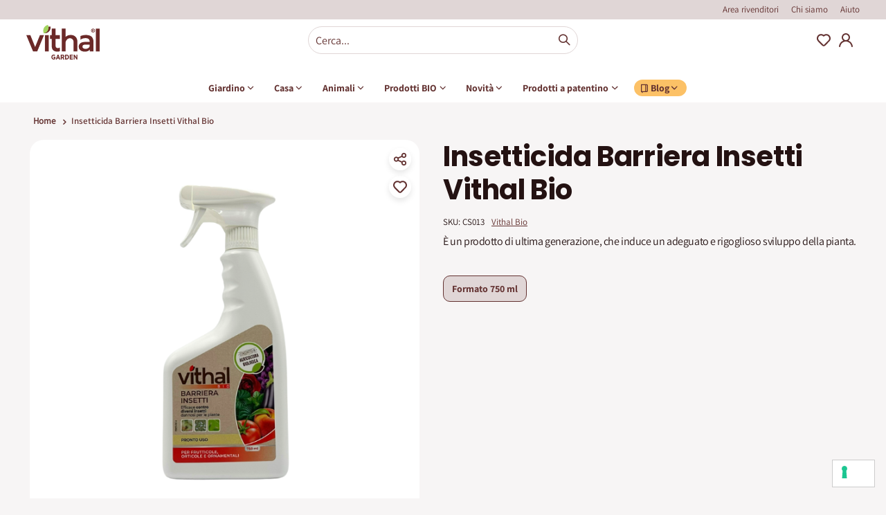

--- FILE ---
content_type: text/html; charset=UTF-8
request_url: https://vithalgarden.com/it/barriera-insetti-vithal-bio.html
body_size: 23205
content:
<!doctype html>
<html lang="it">
    <head prefix="og: http://ogp.me/ns# fb: http://ogp.me/ns/fb# product: http://ogp.me/ns/product#">
        <script>
    var BASE_URL = 'https\u003A\u002F\u002Fvithalgarden.com\u002Fit\u002F';
    var require = {
        'baseUrl': 'https\u003A\u002F\u002Fvithalgarden.com\u002Fstatic\u002Fversion1762767731\u002Ffrontend\u002FSmartwave\u002Fsipcam\u002Fit_IT'
    };</script>        <meta charset="utf-8"/>
<meta name="title" content="Barriera Insetti Vithal Bio"/>
<meta name="description" content="Barriera Insetti Vithal Bio Il prodotto contiene estratto vegetale di ortica che da un lato è in grado di allontanare l&#039;insetto dalla coltura (repellenza), dall&#039;altro inibendone l&#039;alimentazione ne genera la morte. 
Per le sue caratteristiche intrinseche,"/>
<meta name="keywords" content="Barriera Insetti Vithal Bio"/>
<meta name="robots" content="INDEX,FOLLOW"/>
<meta name="viewport" content="width=device-width, initial-scale=1, maximum-scale=1.0, user-scalable=no"/>
<meta name="format-detection" content="telephone=no"/>
<meta name="google-site-verification" content="K-VgyQxDYXj0wUkphu5qVtydWdG5myUZ2zaAgVpe2C8"/>
<title>Barriera Insetti Vithal Bio</title>
<link  rel="stylesheet" type="text/css"  media="all" href="https://vithalgarden.com/static/version1762767731/_cache/merged/21173329572daf8c3f2a710e7bfa80e9.min.css" />
<link  rel="stylesheet" type="text/css"  media="screen and (min-width: 768px)" href="https://vithalgarden.com/static/version1762767731/frontend/Smartwave/sipcam/it_IT/css/styles-l.min.css" />
<link  rel="stylesheet" type="text/css"  media="print" href="https://vithalgarden.com/static/version1762767731/frontend/Smartwave/sipcam/it_IT/css/print.min.css" />
<link  rel="stylesheet" type="text/css"  rel="stylesheet" type="text/css" href="https://vithalgarden.com/static/version1762767731/frontend/Smartwave/sipcam/it_IT/StoneDigital_FreeShippingProgressBar/css/custom.min.css" />
<script  type="text/javascript"  src="https://vithalgarden.com/static/version1762767731/_cache/merged/6a0a78870877ad45ef95e2cf9b5199d9.min.js"></script>
<link  rel="stylesheet" type="text/css" href="//fonts.googleapis.com/css?family=Shadows+Into+Light" />
<link  rel="icon" type="image/x-icon" href="https://vithalgarden.com/media/favicon/stores/1/LOGO_VITHAL_GARDEN_FAVICON_1.jpg" />
<link  rel="shortcut icon" type="image/x-icon" href="https://vithalgarden.com/media/favicon/stores/1/LOGO_VITHAL_GARDEN_FAVICON_1.jpg" />
<link  rel="canonical" href="https://vithalgarden.com/it/barriera-insetti-vithal-bio.html" />
<!-- Google Tag Manager -->
<script>(function(w,d,s,l,i){w[l]=w[l]||[];w[l].push({'gtm.start':
new Date().getTime(),event:'gtm.js'});var f=d.getElementsByTagName(s)[0],
j=d.createElement(s),dl=l!='dataLayer'?'&l='+l:'';j.async=true;j.src=
'https://www.googletagmanager.com/gtm.js?id='+i+dl;f.parentNode.insertBefore(j,f);
})(window,document,'script','dataLayer','GTM-TH364FF');</script>
<!-- End Google Tag Manager --><!-- Meta Pixel Code -->
<script>
!function(f,b,e,v,n,t,s)
{if(f.fbq)return;n=f.fbq=function(){n.callMethod?
n.callMethod.apply(n,arguments):n.queue.push(arguments)};
if(!f._fbq)f._fbq=n;n.push=n;n.loaded=!0;n.version='2.0';
n.queue=[];t=b.createElement(e);t.async=!0;
t.src=v;s=b.getElementsByTagName(e)[0];
s.parentNode.insertBefore(t,s)}(window, document,'script',
'https://connect.facebook.net/en_US/fbevents.js');
fbq('init', '1515110332390014');
fbq('track', 'PageView');
</script>
<noscript><img height="1" width="1" style="display:none"
src="https://www.facebook.com/tr?id=1515110332390014&ev=PageView&noscript=1"
/></noscript>
<!-- End Meta Pixel Code -->
        <script type="text/javascript">
    window.__showSellingInfo = false;

            window.checkout = {};
        window.checkout.websiteId = 1;
    </script>

    <link rel="stylesheet" href="//fonts.googleapis.com/css?family=Open+Sans%3A300%2C300italic%2C400%2C400italic%2C600%2C600italic%2C700%2C700italic%2C800%2C800italic&amp;v1&amp;subset=latin%2Clatin-ext" type="text/css" media="screen" />
<link href="//fonts.googleapis.com/css?family=Oswald:300,400,500,600,700" rel="stylesheet">
<link href="//fonts.googleapis.com/css?family=Poppins:200,300,400,500,600,700,800" rel="stylesheet">
<link rel="stylesheet" href="//fonts.googleapis.com/css?family=Open+Sans%3A300%2C300italic%2C400%2C400italic%2C600%2C600italic%2C700%2C700italic%2C800%2C800italic&amp;v1&amp;subset=latin%2Clatin-ext" type="text/css" media="screen" />
    <link rel="stylesheet" type="text/css" media="all" href="https://vithalgarden.com/media/porto/web/bootstrap/css/bootstrap.optimized.min.css">
    <link rel="stylesheet" type="text/css" media="all" href="https://vithalgarden.com/media/porto/web/css/animate.optimized.css">
<link rel="stylesheet" type="text/css" media="all" href="https://vithalgarden.com/media/porto/web/css/header/type1.css">
<link rel="stylesheet" type="text/css" media="all" href="https://vithalgarden.com/media/porto/web/css/custom.css">
<link rel="stylesheet" type="text/css" media="all" href="https://vithalgarden.com/media/porto/configed_css/design_it.css">
<link rel="stylesheet" type="text/css" media="all" href="https://vithalgarden.com/media/porto/configed_css/settings_it.css">
<link rel="stylesheet" type="text/css" media="all" href="/res/css/vithal-garden.css?v=20250604">
<link rel="stylesheet" type="text/css" media="all" href="/res/css/vithal-garden-override.css?v=20250604">
<script type="text/javascript">
    var redirect_cart = false;
        var porto_config = {
        paths: {
            'parallax': 'js/jquery.parallax.min',
            'owlcarousel': 'owl.carousel/owl.carousel',
            'floatelement': 'js/jquery.floatelement'
        },
        shim: {
            'owlcarousel': {
                deps: ['jquery']
            },
            'owlcarousel_thumbs': {
                deps: ['jquery', 'owlcarousel']
            },
            'floatelement': {
                deps: ['jquery']
            }
        }
    };

    require.config(porto_config);
</script>
<script type="text/javascript">
    require([
        'jquery'
    ], function($) {
                    var scrolled = false;
            $(window).scroll(function() {
                if ($(window).width() >= 992) {
                    if (160 < $(window).scrollTop() && !scrolled) {
                        $('.page-header:not(.sticky-header)').css("height", $('.page-header:not(.sticky-header)').height() + 'px');
                        $('.page-header').addClass("sticky-header");
                        scrolled = true;
                        if ($(".page-header").hasClass("type1") || $(".page-header").hasClass("type2") || $(".page-header").hasClass("type6")) {
                            $('.page-header .minicart-wrapper').after('<div class="minicart-place hide"></div>');
                            var minicart = $('.page-header .minicart-wrapper').detach();
                            $('.page-header .navigation').append(minicart);

                                                            var logo_image = $('<div>').append($('.page-header .header .logo').clone()).html();
                                $('.page-header .navigation').prepend('<div class="sticky-logo">' + logo_image + '</div>');
                                                    }
                                                                                    $(".sticky-logo img").attr("src", "https://vithalgarden.com/media/porto/sticky_logo/default/NEW_LOGO_VITHAL.png");
                                                                        }
                    if (160 >= $(window).scrollTop() && scrolled) {
                        $('.page-header.sticky-header').css("height", 'auto');
                        $('.page-header').removeClass("sticky-header");
                        scrolled = false;
                        if ($(".page-header").hasClass("type1") || $(".page-header").hasClass("type2") || $(".page-header").hasClass("type6")) {
                            var minicart;
                            minicart = $('.page-header .navigation .minicart-wrapper').detach();
                            $('.minicart-place').after(minicart);
                            $('.minicart-place').remove();
                            $('.page-header .minicart-wrapper-moved').addClass("minicart-wrapper").removeClass("minicart-wrapper-moved").removeClass("hide");

                                                            $('.page-header .navigation > .sticky-logo').remove();
                                                    }
                    }
                }
                if ($('body').hasClass('mobile-sticky')) {
                    if ($(window).width() <= 991) {
                        if (130 < $(window).scrollTop() && !scrolled) {
                            $('.page-header:not(.sticky-header)').css("height", $('.page-header:not(.sticky-header)').height() + 'px');
                            $('.page-header').addClass("sticky-header");
                            scrolled = true;
                        }
                        if (130 >= $(window).scrollTop() && scrolled) {
                            $('.page-header.sticky-header').css("height", 'auto');
                            $('.page-header').removeClass("sticky-header");
                            scrolled = false;
                        }
                    }
                }
            });
            $(window).resize(function() {
                var b_w = $(window).width();
                if (b_w <= 991) {
                    if ($('.page-header .navigation .minicart-wrapper').length > 0) {
                        var minicart;
                        minicart = $('.page-header .navigation .minicart-wrapper').detach();
                        $('.minicart-place').after(minicart);
                        $('.minicart-place').remove();
                        $('.page-header .minicart-wrapper-moved').addClass("minicart-wrapper").removeClass("minicart-wrapper-moved").removeClass("hide");
                    }
                }
            });
            });
</script>

<script>
    var productdati = {
        currency: '',
        name_product: '',
        sku_product: '',
        prezzo_prodotto: '',
        special_price: '',
        orig_price: '',
        percentage: ''
    };
</script>
    <script>
        var productdati = {
            currency: 'EUR',
            name_product: 'Insetticida Barriera Insetti Vithal Bio',
            sku_product: 'CS013',
            prezzo_prodotto: '8.990000',
            special_price: '',
            orig_price: '8.990000',
            percentage: '100'
        };
    </script>

<script>
    function share_fb() {
        var width = 626;
        var height = 436;
        var yourPageToShare = window.location.href;
        var sharerUrl = 'https://www.facebook.com/sharer/sharer.php?u=' + encodeURIComponent(yourPageToShare);
        var l = window.screenX + (window.outerWidth - width) / 2;
        var t = window.screenY + (window.outerHeight - height) / 2;
        var winProps = ['width=' + width, 'height=' + height, 'left=' + l, 'top=' + t, 'status=no', 'resizable=yes', 'toolbar=no', 'menubar=no', 'scrollbars=yes'].join(',');
        var win = window.open(sharerUrl, 'fbShareWin', winProps);
    }

    function share_tweeter() {
        var width = 626;
        var height = 436;
        var yourPageToShare = window.location.href;
        var sharerUrl = 'https://twitter.com/intent/tweet?url=' + encodeURIComponent(yourPageToShare);
        var l = window.screenX + (window.outerWidth - width) / 2;
        var t = window.screenY + (window.outerHeight - height) / 2;
        var winProps = ['width=' + width, 'height=' + height, 'left=' + l, 'top=' + t, 'status=no', 'resizable=yes', 'toolbar=no', 'menubar=no', 'scrollbars=yes'].join(',');
        var win = window.open(sharerUrl, 'xShareWin', winProps);
    }

    function share_wa() {
        var width = 626;
        var height = 436;
        var yourPageToShare = window.location.href;
        var sharerUrl = "whatsapp://send?text=" + encodeURIComponent(yourPageToShare);
        var l = window.screenX + (window.outerWidth - width) / 2;
        var t = window.screenY + (window.outerHeight - height) / 2;
        var winProps = ['width=' + width, 'height=' + height, 'left=' + l, 'top=' + t, 'status=no', 'resizable=yes', 'toolbar=no', 'menubar=no', 'scrollbars=yes'].join(',');
        var win = window.open(sharerUrl, 'waShareWin', winProps);
    }

    function copy_url() {
        var dummy = document.createElement('input'),
            text = window.location.href;
        document.body.appendChild(dummy);
        dummy.value = text;
        dummy.select();
        document.execCommand('copy');
        document.body.removeChild(dummy);
    }
</script>



    <script type="text/x-magento-init">
        {
            "*": {
                "Magento_PageCache/js/form-key-provider": {}
            }
        }
    </script>
<link rel="stylesheet" type="text/css" media="all" href="https://maxcdn.bootstrapcdn.com/font-awesome/latest/css/font-awesome.min.css">

<meta property="og:type" content="product" />
<meta property="og:title"
      content="Insetticida&#x20;Barriera&#x20;Insetti&#x20;Vithal&#x20;Bio" />
<meta property="og:image"
      content="https://vithalgarden.com/media/catalog/product/cache/353034c7202b7521c120351a63a872bf/c/s/cs013.png" />
<meta property="og:description"
      content="&#xC8;&#x20;un&#x20;prodotto&#x20;di&#x20;ultima&#x20;generazione,&#x20;che&#x20;induce&#x20;un&#x20;adeguato&#x20;e&#x20;rigoglioso&#x20;sviluppo&#x20;della&#x20;pianta.&#x0D;&#x0A;" />
<meta property="og:url" content="https://vithalgarden.com/it/barriera-insetti-vithal-bio.html" />
    <meta property="product:price:amount" content="8.99"/>
    <meta property="product:price:currency"
      content="EUR"/>
    </head>
    <body data-container="body"
          data-mage-init='{"loaderAjax": {}, "loader": { "icon": "https://vithalgarden.com/static/version1762767731/frontend/Smartwave/sipcam/it_IT/images/loader-2.gif"}}'
        id="html-body" class="catalog-product-view product-barriera-insetti-vithal-bio  layout-1220 wide mobile-sticky page-layout-2columns-right">
        <!-- Google Tag Manager (noscript) -->
<noscript><iframe src="https://www.googletagmanager.com/ns.html?id=GTM-TH364FF"
height="0" width="0" style="display:none;visibility:hidden"></iframe></noscript>
<!-- End Google Tag Manager (noscript) -->
<script type="text/x-magento-init">
    {
        "*": {
            "Magento_PageBuilder/js/widget-initializer": {
                "config": {"[data-content-type=\"slider\"][data-appearance=\"default\"]":{"Magento_PageBuilder\/js\/content-type\/slider\/appearance\/default\/widget":false},"[data-content-type=\"map\"]":{"Magento_PageBuilder\/js\/content-type\/map\/appearance\/default\/widget":false},"[data-content-type=\"row\"]":{"Magento_PageBuilder\/js\/content-type\/row\/appearance\/default\/widget":false},"[data-content-type=\"tabs\"]":{"Magento_PageBuilder\/js\/content-type\/tabs\/appearance\/default\/widget":false},"[data-content-type=\"slide\"]":{"Magento_PageBuilder\/js\/content-type\/slide\/appearance\/default\/widget":{"buttonSelector":".pagebuilder-slide-button","showOverlay":"hover","dataRole":"slide"}},"[data-content-type=\"banner\"]":{"Magento_PageBuilder\/js\/content-type\/banner\/appearance\/default\/widget":{"buttonSelector":".pagebuilder-banner-button","showOverlay":"hover","dataRole":"banner"}},"[data-content-type=\"buttons\"]":{"Magento_PageBuilder\/js\/content-type\/buttons\/appearance\/inline\/widget":false},"[data-content-type=\"products\"][data-appearance=\"carousel\"]":{"Magento_PageBuilder\/js\/content-type\/products\/appearance\/carousel\/widget":false}},
                "breakpoints": {"desktop":{"label":"Desktop","stage":true,"default":true,"class":"desktop-switcher","icon":"Magento_PageBuilder::css\/images\/switcher\/switcher-desktop.svg","conditions":{"min-width":"1024px"},"options":{"products":{"default":{"slidesToShow":"5"}}}},"tablet":{"conditions":{"max-width":"1024px","min-width":"768px"},"options":{"products":{"default":{"slidesToShow":"4"},"continuous":{"slidesToShow":"3"}}}},"mobile":{"label":"Mobile","stage":true,"class":"mobile-switcher","icon":"Magento_PageBuilder::css\/images\/switcher\/switcher-mobile.svg","media":"only screen and (max-width: 768px)","conditions":{"max-width":"768px","min-width":"640px"},"options":{"products":{"default":{"slidesToShow":"3"}}}},"mobile-small":{"conditions":{"max-width":"640px"},"options":{"products":{"default":{"slidesToShow":"2"},"continuous":{"slidesToShow":"1"}}}}}            }
        }
    }
</script>

<div class="cookie-status-message" id="cookie-status">
    The store will not work correctly in the case when cookies are disabled.</div>
<script type="text/x-magento-init">
    {
        "*": {
            "cookieStatus": {}
        }
    }
</script>

<script type="text/x-magento-init">
    {
        "*": {
            "mage/cookies": {
                "expires": null,
                "path": "\u002F",
                "domain": ".vithalgarden.com",
                "secure": false,
                "lifetime": "84600"
            }
        }
    }
</script>
    <noscript>
        <div class="message global noscript">
            <div class="content">
                <p>
                    <strong>I JavaScript sembrano essere disabilitati nel tuo browser.</strong>
                    <span>
                        Per una migliore esperienza sul nostro sito, assicurati di attivare i javascript nel tuo browser.                    </span>
                </p>
            </div>
        </div>
    </noscript>

<script>
    window.cookiesConfig = window.cookiesConfig || {};
    window.cookiesConfig.secure = true;
</script><script>    require.config({
        map: {
            '*': {
                wysiwygAdapter: 'mage/adminhtml/wysiwyg/tiny_mce/tinymce4Adapter'
            }
        }
    });</script><script>
    require.config({
        paths: {
            googleMaps: 'https\u003A\u002F\u002Fmaps.googleapis.com\u002Fmaps\u002Fapi\u002Fjs\u003Fv\u003D3\u0026key\u003D'
        },
        config: {
            'Magento_PageBuilder/js/utils/map': {
                style: ''
            },
            'Magento_PageBuilder/js/content-type/map/preview': {
                apiKey: '',
                apiKeyErrorMessage: 'You\u0020must\u0020provide\u0020a\u0020valid\u0020\u003Ca\u0020href\u003D\u0027https\u003A\u002F\u002Fvithalgarden.com\u002Fit\u002Fadminhtml\u002Fsystem_config\u002Fedit\u002Fsection\u002Fcms\u002F\u0023cms_pagebuilder\u0027\u0020target\u003D\u0027_blank\u0027\u003EGoogle\u0020Maps\u0020API\u0020key\u003C\u002Fa\u003E\u0020to\u0020use\u0020a\u0020map.'
            },
            'Magento_PageBuilder/js/form/element/map': {
                apiKey: '',
                apiKeyErrorMessage: 'You\u0020must\u0020provide\u0020a\u0020valid\u0020\u003Ca\u0020href\u003D\u0027https\u003A\u002F\u002Fvithalgarden.com\u002Fit\u002Fadminhtml\u002Fsystem_config\u002Fedit\u002Fsection\u002Fcms\u002F\u0023cms_pagebuilder\u0027\u0020target\u003D\u0027_blank\u0027\u003EGoogle\u0020Maps\u0020API\u0020key\u003C\u002Fa\u003E\u0020to\u0020use\u0020a\u0020map.'
            },
        }
    });
</script>

<script>
    require.config({
        shim: {
            'Magento_PageBuilder/js/utils/map': {
                deps: ['googleMaps']
            }
        }
    });
</script>


<script type="text/javascript">
require([
    'jquery',
    'themeSticky'
], function ($) {
  if(!$("body").hasClass("page-layout-1column") && !$("body").hasClass("account")) {
    $(".sidebar.sidebar-main .sidebar-content").themeSticky({
      autoInit: true,
      minWidth: 992,
      containerSelector: '.page-main .columns',
      autoFit: true,
      paddingOffsetBottom: 10,
      paddingOffsetTop: 60
    });
  }
});
</script>
<style>
    .move-product-tab.files{ 
        margin-top:32px;
        background-color: #EFEAEA !important;
    }
    .move-product-tab.files .am-attachments-tab{ margin-bottom: 0; }
    .move-product-tab.files .am-fileline img{display:none;}
    .move-product-tab.files .am-fileline .am-filesize{display: none;}
    .move-product-tab.files .am-fileline {
        display: inline-block;
        margin-right: 8px;
    }
    .move-product-tab.files .item.content,
    .move-product-tab.files .item.title
    {
        border: none !important;
    }
    .catalog-product-view .main-product-detail .move-product-tab.files .product.info.detailed .product.data.items > .item.title
    {
        border: none !important;
    }

</style>


<script type="text/javascript">
require([
    'jquery'
], function ($) {
    $(document).ready(function(){
        
        if(!(/*$("body").hasClass("product-type-default") || */ $("body").hasClass("product-type-carousel") || $("body").hasClass("product-type-fullwidth") || $("body").hasClass("product-type-grid") || $("body").hasClass("product-type-sticky-right") || $("body").hasClass("product-type-wide-grid"))) {
           
                var m = $('<div class="main-product-detail MOD"/>');
        $('<div class="container" style="margin-bottom:40px !important;"/>').html($(".move-product-tab").detach()).appendTo(m);
        $("#maincontent").after(m);
                    

        $(".main-product-detail").after(
            $('<div class="container"/>')
            .append($(".block.upsell").detach())
            .append($(".block.related").detach())
        );
                        }
            $(".box-tocart .actions").after('<div class="moved-add-to-links"></div>');
        $(".product-social-links > .product-addto-links").appendTo(".moved-add-to-links");
        $(".product-social-links > .action.mailto").appendTo(".product-addto-links");
    
        //create file attachment special block
        $secondContainer = ($(".move-product-tab").clone()).addClass('files');
        $fileTitle = ($("#tab-label-amfile_attachment").clone()).attr("id", $("#tab-label-amfile_attachment").attr("id") + "_clone");
        $fileList = ($("#amfile_attachment").clone()).attr("id", $("#amfile_attachment").attr("id") + "_clone");
        $fileList.find("a").addClass("btn");
        if($fileTitle.length > 0 || $fileList.length > 0)
        {
            $secondContainer.find(".items").empty();
            $secondContainer.find(".items").append($fileTitle);
            $secondContainer.find(".items").append($fileList);
            $('.move-product-tab').after($secondContainer);
        }
        $("#tab-label-amfile_attachment").remove();
        $("#amfile_attachment").remove();

        //remove the white rounded info box if is empty
        if(($(".product.data.items").html()+"").trim() == "")
        {
            $(".move-product-tab").remove();
        }

        //show the info section only after manipulation
        $(".move-product-tab").fadeIn();

        


    });
   
});
</script>
<div class="page-wrapper">

        
            <script type="text/javascript">
            require([
                'jquery'
            ], function($) {
                $('.porto-block-html-top > div').removeClass('d-none').append('<button class="mfp-close">×</button>');
                $('body').on('click', '.porto-block-html-top .mfp-close', function() {
                    $(this).parent().fadeOut();
                });
            });
        </script>


<header class="header bh-header">

    
        <div class="top-bar">
            <div class="container">
                <div class="row">
                    <div class="col-12">
                        <ul>
                            <li><a href="/it/area-rivenditori">Area rivenditori</a></li>
<li><a href="/it/chi-siamo">Chi siamo</a></li>
<li><a href="/it/faq">Aiuto</a></li>                        </ul>
                    </div>
                </div>
            </div>
        </div>

    

    <div class="middle-bar">
        <div class="container">
            <div class="row">
                <div class="col-lg-12">
                    <div class="ctn-logo">
                            <a class="logo" href="https://vithalgarden.com/it/" title="Vithal Garden Italia">
        <img src="https://vithalgarden.com/media/logo/stores/1/NEW_LOGO_VITHAL.png"
             alt="Vithal Garden Italia"             
        />
    </a>
                    </div>
                    <div class="search-bar">
                        <div class="search-area show-icon-tablet">
                            <a href="javascript:void(0);" class="search-toggle-icon icons search">Search</a>
                            <div class="block block-search">
    <div class="block block-content">
        <a href="javascript:void(0);" class="bh-close-search icons close"></a>
        <form class="form minisearch search_mini_form" action="https://vithalgarden.com/it/catalogsearch/result/" method="get">
            <div class="field search">
                <div class="control">
                    <input class="search input-text"
                           data-mage-init='{"quickSearch":{
                                "formSelector":".search_mini_form",
                                "url":"https://vithalgarden.com/it/search/ajax/suggest/",
                                "destinationSelector":".search_autocomplete"}
                           }'
                           type="text"
                           name="q"
                           value=""
                           placeholder="Cerca..."
                           maxlength="128"
                           role="combobox"
                           aria-haspopup="false"
                           aria-autocomplete="both"
                           autocomplete="off" />
                    <div class="search_autocomplete search-autocomplete"></div>
                    <div class="nested">
    <a class="action advanced" href="https://vithalgarden.com/it/catalogsearch/advanced/" data-action="advanced-search">
        Ricerca avanzata    </a>
</div>
                </div>
            </div>
            <div class="actions">
                <button type="submit"
                        title="Cerca..."
                        class="action search">
                    <span>Cerca...</span>
                </button>
            </div>
        </form>
    </div>
</div>
                        </div>
                    </div>
                    <div class="services">
                        <ul>
                            
                            <li><a href="https://vithalgarden.com/it/wishlist" class="icons heart" title="Wishlist">Wishlist</a></li>

                            <li>
                                                                                                        <a href="https://vithalgarden.com/it/customer/account/" class="icons account" title="My Account">My Account</a>
                                                            </li>
                            <li><!--<a href="javascript:void(0);" class="icons cart">Carrello</a>-->
                                                            </li>
                            <li class="search-area show-icon-tablet">
                                <a href="javascript:void(0);" class="search-toggle-icon icons search">Search</a>
                                <div class="block block-search">
    <div class="block block-content">
        <a href="javascript:void(0);" class="bh-close-search icons close"></a>
        <form class="form minisearch search_mini_form" action="https://vithalgarden.com/it/catalogsearch/result/" method="get">
            <div class="field search">
                <div class="control">
                    <input class="search input-text"
                           data-mage-init='{"quickSearch":{
                                "formSelector":".search_mini_form",
                                "url":"https://vithalgarden.com/it/search/ajax/suggest/",
                                "destinationSelector":".search_autocomplete"}
                           }'
                           type="text"
                           name="q"
                           value=""
                           placeholder="Cerca..."
                           maxlength="128"
                           role="combobox"
                           aria-haspopup="false"
                           aria-autocomplete="both"
                           autocomplete="off" />
                    <div class="search_autocomplete search-autocomplete"></div>
                    <div class="nested">
    <a class="action advanced" href="https://vithalgarden.com/it/catalogsearch/advanced/" data-action="advanced-search">
        Ricerca avanzata    </a>
</div>
                </div>
            </div>
            <div class="actions">
                <button type="submit"
                        title="Cerca..."
                        class="action search">
                    <span>Cerca...</span>
                </button>
            </div>
        </form>
    </div>
</div>
                            </li>
                        </ul>
                    </div>

                    <!--START CUSTOM-MENU-->

                    <div class="bh-menu">
                        <div class="toggle-menu-mobile">
                            <a href="javascript:void(0);" class="icons hamburger-menu bh-open-menu">Apri menu</a>
                            <a href="javascript:void(0);" class="icons close-menu bh-close-menu">Chiudi menu</a>
                        </div>
                        <nav class="ctn-nav bh-nav">
                            <!-- START CHILD -->
                            
    
    
                                                    
<ul class="menu"><li><a href="https://vithalgarden.com/it/prodotti-giardino" title="Giardino" class="bh-link-menu-deepening bh-first-level d-none d-lg-block"><span class="label">Giardino</span></a><a href="https://vithalgarden.com/it/prodotti-giardino" title="Giardino" class="d-block d-lg-none link-submenu">Giardino</a><a href="javascript:void(0);" title="Giardino" class="link-arrow d-block d-lg-none bh-link-menu-deepening">Giardino</a><div class="menu-deepening bh-menu-deepening">  <a href="javascript:void(0);" title="Giardino" class="back-menu bh-back-menu-deepening d-block d-lg-none">Giardino</a>  <div class="container-int">      <div class="submenu">  <ul class="menu-left">          <li>              <a href="https://vithalgarden.com/it/prodotti-giardino/concimi" title="Concimi per piante" class="link-submenu">Concimi per piante</a>              <a href="javascript:void(0);" title="Concimi per piante" class="d-block d-lg-none link-arrow bh-link-submenu-deepening">Concimi per piante</a>              <div class="submenu bh-submenu-deepening">                  <a href="javascript:void(0);" title="Torna al menu precendente" class="back-menu bh-back-submenu-deepening d-block d-lg-none">Concimi per piante</a>                  <ul>                  <li><a href="https://vithalgarden.com/it/prodotti-giardino/concimi/bastoncini-di-concime" title="Title">Bastoncini di concime</a></li>                  <li><a href="https://vithalgarden.com/it/prodotti-giardino/concimi/concimi" title="Title">Concimi</a></li>                  <li><a href="https://vithalgarden.com/it/prodotti-giardino/concimi/concimi-liquidi" title="Title">Concimi liquidi</a></li>                  <li><a href="https://vithalgarden.com/it/prodotti-giardino/concimi/concimi-idrosolubili" title="Title">Concimi idrosolubili</a></li>                  </ul>              </div>          </li>          <li>              <a href="https://vithalgarden.com/it/prodotti-giardino/cicatrizzanti-per-piante" title="Cicatrizzanti per piante" class="link-submenu">Cicatrizzanti per piante</a>          </li>          <li>              <a href="https://vithalgarden.com/it/prodotti-giardino/diserbanti" title="Diserbanti" class="link-submenu">Diserbanti</a>          </li>          <li>              <a href="https://vithalgarden.com/it/prodotti-giardino/fungicidi" title="Fungicidi" class="link-submenu">Fungicidi</a>          </li>          </ul>  <ul class="menu-left">          <li>              <a href="https://vithalgarden.com/it/prodotti-giardino/insetticidi" title="Insetticidi" class="link-submenu">Insetticidi</a>              <a href="javascript:void(0);" title="Insetticidi" class="d-block d-lg-none link-arrow bh-link-submenu-deepening">Insetticidi</a>              <div class="submenu bh-submenu-deepening">                  <a href="javascript:void(0);" title="Torna al menu precendente" class="back-menu bh-back-submenu-deepening d-block d-lg-none">Insetticidi</a>                  <ul>                  <li><a href="https://vithalgarden.com/it/prodotti-giardino/insetticidi/anti-cocciniglia" title="Title">Anti-Cocciniglia e afidi</a></li>                  <li><a href="https://vithalgarden.com/it/prodotti-giardino/insetticidi/anti-formiche" title="Title">Anti-Formiche</a></li>                  <li><a href="https://vithalgarden.com/it/prodotti-giardino/insetticidi/anti-vespe" title="Title">Anti-Vespe e calabroni</a></li>                  <li><a href="https://vithalgarden.com/it/prodotti-giardino/insetticidi/anti-zanzare" title="Title">Anti-Zanzare</a></li>                  <li><a href="https://vithalgarden.com/it/prodotti-giardino/insetticidi/rettili-talpe-e-roditori" title="Title">Roditori</a></li>                  <li><a href="https://vithalgarden.com/it/prodotti-giardino/insetticidi/scarafaggi-e-altri-insetti" title="Title">Lumache, scarafaggi e altri insetti</a></li>                  </ul>              </div>          </li>          <li>              <a href="https://vithalgarden.com/it/prodotti-giardino/integratore-per-piante" title="Integratori per piante" class="link-submenu">Integratori per piante</a>          </li>          <li>              <a href="https://vithalgarden.com/it/prodotti-giardino/terricci" title="Terricci" class="link-submenu">Terricci</a>          </li>          <li>              <a href="https://vithalgarden.com/it/prodotti-giardino/idratanti-e-irriganti-per-piante" title="Idratanti e irriganti per piante" class="link-submenu">Idratanti e irriganti per piante</a>          </li>          </ul>  <ul class="menu-left">          <li>              <a href="https://vithalgarden.com/it/prodotti-giardino/semi-per-prato" title="Semi" class="link-submenu">Semi</a>              <a href="javascript:void(0);" title="Semi" class="d-block d-lg-none link-arrow bh-link-submenu-deepening">Semi</a>              <div class="submenu bh-submenu-deepening">                  <a href="javascript:void(0);" title="Torna al menu precendente" class="back-menu bh-back-submenu-deepening d-block d-lg-none">Semi</a>                  <ul>                  <li><a href="https://vithalgarden.com/it/prodotti-giardino/semi-per-prato/semi-per-prato" title="Title">Semi per prato</a></li>                  </ul>              </div>          </li>          <li>              <a href="https://vithalgarden.com/it/prodotti-giardino/barbecue" title="Barbecue" class="link-submenu">Barbecue</a>              <a href="javascript:void(0);" title="Barbecue" class="d-block d-lg-none link-arrow bh-link-submenu-deepening">Barbecue</a>              <div class="submenu bh-submenu-deepening">                  <a href="javascript:void(0);" title="Torna al menu precendente" class="back-menu bh-back-submenu-deepening d-block d-lg-none">Barbecue</a>                  <ul>                  <li><a href="https://vithalgarden.com/it/prodotti-giardino/barbecue/accendifuoco" title="Title">Accendifuoco</a></li>                  <li><a href="https://vithalgarden.com/it/prodotti-giardino/barbecue/accendifuoco-inodore" title="Title">Accendifuoco inodore</a></li>                  <li><a href="https://vithalgarden.com/it/prodotti-giardino/barbecue/accenditori-liquidi" title="Title">Accendifuoco liquidi</a></li>                  <li><a href="https://vithalgarden.com/it/prodotti-giardino/barbecue/pulitori-specializzati" title="Title">Pulitori specializzati</a></li>                  </ul>              </div>          </li>          <li>              <a href="https://vithalgarden.com/it/prodotti-giardino/accessori-e-attrezzi" title="Accessori e attrezzi da giardino" class="link-submenu">Accessori e attrezzi da giardino</a>              <a href="javascript:void(0);" title="Accessori e attrezzi da giardino" class="d-block d-lg-none link-arrow bh-link-submenu-deepening">Accessori e attrezzi da giardino</a>              <div class="submenu bh-submenu-deepening">                  <a href="javascript:void(0);" title="Torna al menu precendente" class="back-menu bh-back-submenu-deepening d-block d-lg-none">Accessori e attrezzi da giardino</a>                  <ul>                  <li><a href="https://vithalgarden.com/it/prodotti-giardino/accessori-e-attrezzi/accessori-per-la-semina" title="Title">Accessori per la Semina</a></li>                  <li><a href="https://vithalgarden.com/it/prodotti-giardino/accessori-e-attrezzi/guanti-da-giardinaggio" title="Title">Guanti da giardinaggio</a></li>                  </ul>              </div>          </li>          </ul>      </div">  </div"></div"></li><li><a href="https://vithalgarden.com/it/prodotti-per-la-casa" title="Casa" class="bh-link-menu-deepening bh-first-level d-none d-lg-block"><span class="label">Casa</span></a><a href="https://vithalgarden.com/it/prodotti-per-la-casa" title="Casa" class="d-block d-lg-none link-submenu">Casa</a><a href="javascript:void(0);" title="Casa" class="link-arrow d-block d-lg-none bh-link-menu-deepening">Casa</a><div class="menu-deepening bh-menu-deepening">  <a href="javascript:void(0);" title="Casa" class="back-menu bh-back-menu-deepening d-block d-lg-none">Casa</a>  <div class="container-int">      <div class="submenu">  <ul class="menu-left">          <li>              <a href="https://vithalgarden.com/it/prodotti-per-la-casa/insetticidi" title="Insetticidi" class="link-submenu">Insetticidi</a>              <a href="javascript:void(0);" title="Insetticidi" class="d-block d-lg-none link-arrow bh-link-submenu-deepening">Insetticidi</a>              <div class="submenu bh-submenu-deepening">                  <a href="javascript:void(0);" title="Torna al menu precendente" class="back-menu bh-back-submenu-deepening d-block d-lg-none">Insetticidi</a>                  <ul>                  <li><a href="https://vithalgarden.com/it/prodotti-per-la-casa/insetticidi/antitarme" title="Title">Antitarme</a></li>                  <li><a href="https://vithalgarden.com/it/prodotti-per-la-casa/insetticidi/anti-cimici-e-altri-insetti" title="Title">Anti-Cimici e ragni</a></li>                  <li><a href="https://vithalgarden.com/it/prodotti-per-la-casa/insetticidi/anti-formiche" title="Title">Anti-Formiche</a></li>                  <li><a href="https://vithalgarden.com/it/prodotti-per-la-casa/insetticidi/anti-zanzare" title="Title">Anti-Zanzare</a></li>                  <li><a href="https://vithalgarden.com/it/prodotti-per-la-casa/insetticidi/scarafaggi-e-altri-insetti" title="Title">Scarafaggi e altri insetti</a></li>                  </ul>              </div>          </li>          <li>              <a href="https://vithalgarden.com/it/prodotti-per-la-casa/camini-e-stufe" title="Camini e stufe" class="link-submenu">Camini e stufe</a>              <a href="javascript:void(0);" title="Camini e stufe" class="d-block d-lg-none link-arrow bh-link-submenu-deepening">Camini e stufe</a>              <div class="submenu bh-submenu-deepening">                  <a href="javascript:void(0);" title="Torna al menu precendente" class="back-menu bh-back-submenu-deepening d-block d-lg-none">Camini e stufe</a>                  <ul>                  <li><a href="https://vithalgarden.com/it/prodotti-per-la-casa/camini-e-stufe/accendini-e-fiammiferi" title="Title">Accendini e fiammiferi</a></li>                  <li><a href="https://vithalgarden.com/it/prodotti-per-la-casa/camini-e-stufe/accendifuoco" title="Title">Accendifuoco </a></li>                  <li><a href="https://vithalgarden.com/it/prodotti-per-la-casa/camini-e-stufe/accendifuoco-inodore" title="Title">Accendifuoco inodore</a></li>                  <li><a href="https://vithalgarden.com/it/prodotti-per-la-casa/camini-e-stufe/accendini-liquidi" title="Title">Accendifuoco liquidi</a></li>                  <li><a href="https://vithalgarden.com/it/prodotti-per-la-casa/camini-e-stufe/pulitori-specializzati" title="Title">Pulitori specializzati</a></li>                  <li><a href="https://vithalgarden.com/it/prodotti-per-la-casa/camini-e-stufe/spazzacamino" title="Title">Spazzacamino</a></li>                  </ul>              </div>          </li>          </ul>      </div">  </div"></div"></li><li><a href="https://vithalgarden.com/it/prodotti-per-animali" title="Animali" class="bh-link-menu-deepening bh-first-level d-none d-lg-block"><span class="label">Animali</span></a><a href="https://vithalgarden.com/it/prodotti-per-animali" title="Animali" class="d-block d-lg-none link-submenu">Animali</a><a href="javascript:void(0);" title="Animali" class="link-arrow d-block d-lg-none bh-link-menu-deepening">Animali</a><div class="menu-deepening bh-menu-deepening">  <a href="javascript:void(0);" title="Animali" class="back-menu bh-back-menu-deepening d-block d-lg-none">Animali</a>  <div class="container-int">      <div class="submenu">  <ul class="menu-left">          <li>              <a href="https://vithalgarden.com/it/prodotti-per-animali/disabituanti" title="Disabituanti &amp; Repellenti" class="link-submenu">Disabituanti &amp; Repellenti</a>          </li>          </ul>      </div">  </div"></div"></li><li><a href="https://vithalgarden.com/it/prodotti-biologici" title="Prodotti BIO" class="bh-link-menu-deepening bh-first-level d-none d-lg-block"><span class="label">Prodotti BIO</span></a><a href="https://vithalgarden.com/it/prodotti-biologici" title="Prodotti BIO" class="d-block d-lg-none link-submenu">Prodotti BIO</a><a href="javascript:void(0);" title="Prodotti BIO" class="link-arrow d-block d-lg-none bh-link-menu-deepening">Prodotti BIO</a><div class="menu-deepening bh-menu-deepening">  <a href="javascript:void(0);" title="Prodotti BIO" class="back-menu bh-back-menu-deepening d-block d-lg-none">Prodotti BIO</a>  <div class="container-int">      <div class="submenu">  <ul class="menu-left">          <li>              <a href="https://vithalgarden.com/it/prodotti-biologici/concimi" title="Concimi biologici" class="link-submenu">Concimi biologici</a>          </li>          <li>              <a href="https://vithalgarden.com/it/prodotti-biologici/diserbanti-biologici" title="Diserbanti biologici" class="link-submenu">Diserbanti biologici</a>          </li>          <li>              <a href="https://vithalgarden.com/it/prodotti-biologici/fungicidi-biologici" title="Fungicidi biologici" class="link-submenu">Fungicidi biologici</a>          </li>          </ul>  <ul class="menu-left">          <li>              <a href="https://vithalgarden.com/it/prodotti-biologici/insetticidi" title="Insetticidi biologici" class="link-submenu">Insetticidi biologici</a>              <a href="javascript:void(0);" title="Insetticidi biologici" class="d-block d-lg-none link-arrow bh-link-submenu-deepening">Insetticidi biologici</a>              <div class="submenu bh-submenu-deepening">                  <a href="javascript:void(0);" title="Torna al menu precendente" class="back-menu bh-back-submenu-deepening d-block d-lg-none">Insetticidi biologici</a>                  <ul>                  <li><a href="https://vithalgarden.com/it/prodotti-biologici/insetticidi/anti-cocciniglia-bio" title="Title">Anti-Cocciniglia bio</a></li>                  <li><a href="https://vithalgarden.com/it/prodotti-biologici/insetticidi/scarafaggi-e-altri-insetti" title="Title">Lumache, scarafaggi e altri insetti bio</a></li>                  </ul>              </div>          </li>          <li>              <a href="https://vithalgarden.com/it/prodotti-biologici/integratori-biologici-per-piante" title="Integratori biologici per piante " class="link-submenu">Integratori biologici per piante </a>          </li>          </ul>      </div">  </div"></div"></li><li><a href="https://vithalgarden.com/it/novita" title="Novità" class="bh-link-menu-deepening bh-first-level d-none d-lg-block"><span class="label">Novità</span></a><a href="https://vithalgarden.com/it/novita" title="Novità" class="d-block d-lg-none link-submenu">Novità</a><a href="javascript:void(0);" title="Novità" class="link-arrow d-block d-lg-none bh-link-menu-deepening">Novità</a></li><li><a href="https://vithalgarden.com/it/prodotti-a-patentino" title="Prodotti a patentino" class="bh-link-menu-deepening bh-first-level d-none d-lg-block"><span class="label">Prodotti a patentino</span></a><a href="https://vithalgarden.com/it/prodotti-a-patentino" title="Prodotti a patentino" class="d-block d-lg-none link-submenu">Prodotti a patentino</a><a href="javascript:void(0);" title="Prodotti a patentino" class="link-arrow d-block d-lg-none bh-link-menu-deepening">Prodotti a patentino</a></li><li class="special"><a href="https://vithalgarden.com/it/blog" title="Blog" class="bh-link-menu-deepening bh-first-level d-none d-lg-block"><span class="icons book"></span><span class="label">Blog</span></a><a href="https://vithalgarden.com/it/blog" title="Blog" class="d-block d-lg-none link-submenu"><span class="icons book"></span>Blog</a><a href="javascript:void(0);" title="Blog" class="link-arrow d-block d-lg-none bh-link-menu-deepening">Blog</a><div class="menu-deepening bh-menu-deepening">  <a href="javascript:void(0);" title="Blog" class="back-menu bh-back-menu-deepening d-block d-lg-none">Blog</a>  <div class="container-int">      <div class="submenu">  <a href="https://vithalgarden.com/it/blog" class="d-none d-lg-block" title="Blog"><span class="icons book"></span>Blog</a>  <ul class="menu-left">          <li>              <a href="https://vithalgarden.com/it/blog/category/casa-terrazzo" title="Casa e Terrazzo" class="link-submenu">Casa e Terrazzo</a>          </li>          <li>              <a href="https://vithalgarden.com/it/blog/category/giardino-prato" title="Giardino e Prato" class="link-submenu">Giardino e Prato</a>          </li>          <li>              <a href="https://vithalgarden.com/it/blog/category/bio" title="Bio" class="link-submenu">Bio</a>          </li>          <li>              <a href="https://vithalgarden.com/it/blog/category/orto-frutteto" title="Orto e Frutteto" class="link-submenu">Orto e Frutteto</a>          </li>          <li>              <a href="https://vithalgarden.com/it/blog/category/visitatori-molesti" title="Visitatori molesti" class="link-submenu">Visitatori molesti</a>          </li>          </ul>      </div">  </div"></div"></li><li class="d-block d-lg-none"><a href="/it/area-rivenditori" class="link-services">Area rivenditori</a></li>
<li class="d-block d-lg-none"><a href="/it/chi-siamo" class="link-services">Chi siamo</a></li>
<li class="d-block d-lg-none"><a href="/it/faq" class="link-services">Aiuto</a></li></ul>

            
                    
                    
        
        
        

    
    
                            <!-- END CHILD -->
                        </nav>
                    </div>

                    <!--END CUSTOM MENU-->

                </div>
            </div>
        </div>

        
    </div>
    <div class="menu-cat">
        <ul class="bh-onlyFirstLevelMenu"></ul>
    </div>
</header><div class="breadcrumbs">
    <ul class="items">
                    <li class="item home">
                            <a href="https://vithalgarden.com/it/"
                   title="Vai alla Home Page">
                    Home                </a>
                        </li>
                    <li class="item product">
                            <strong>Insetticida Barriera Insetti Vithal Bio</strong>
                        </li>
            </ul>
</div>
<main id="maincontent" class="page-main"><a id="contentarea" tabindex="-1"></a>
<div class="page messages"><div data-placeholder="messages"></div>
<div data-bind="scope: 'messages'">
    <!-- ko if: cookieMessages && cookieMessages.length > 0 -->
    <div aria-atomic="true" role="alert" data-bind="foreach: { data: cookieMessages, as: 'message' }" class="messages">
        <div data-bind="attr: {
            class: 'message-' + message.type + ' ' + message.type + ' message',
            'data-ui-id': 'message-' + message.type
        }">
            <div data-bind="html: $parent.prepareMessageForHtml(message.text)"></div>
        </div>
    </div>
    <!-- /ko -->

    <!-- ko if: messages().messages && messages().messages.length > 0 -->
    <div aria-atomic="true" role="alert" class="messages" data-bind="foreach: {
        data: messages().messages, as: 'message'
    }">
        <div data-bind="attr: {
            class: 'message-' + message.type + ' ' + message.type + ' message',
            'data-ui-id': 'message-' + message.type
        }">
            <div data-bind="html: $parent.prepareMessageForHtml(message.text)"></div>
        </div>
    </div>
    <!-- /ko -->
</div>
<script type="text/x-magento-init">
    {
        "*": {
            "Magento_Ui/js/core/app": {
                "components": {
                        "messages": {
                            "component": "Magento_Theme/js/view/messages"
                        }
                    }
                }
            }
    }
</script>
</div><div class="columns"><div class="column main">    <div itemscope itemtype="http://schema.org/Product">
        <meta itemprop="name" content="Insetticida Barriera Insetti Vithal Bio" />
        <meta itemprop="image" content="https://vithalgarden.com/media/catalog/product/cache/353034c7202b7521c120351a63a872bf/c/s/cs013.png" />
        <meta itemprop="description" content="Il prodotto contiene estratto vegetale di ortica che da un lato è in grado di allontanare l'insetto dalla coltura (repellenza), dall'altro inibendone l'alimentazione ne genera la morte. 
Per le sue caratteristiche intrinseche, il prodotto risulta efficace contro afidi, aleurodidi, tripidi e psilla.


  100% NATURALE
CONSENTITO IN AGRICOLTURA BIOLOGICA
  SICURO PER L'AMBIENTE
  POLIVALENZA D'IMPIEGO

SOSTANZA DI BASE autorizzata ai sensi del l'art 23 Reg CE 1107/2009 e successive modifiche.

" />
        <meta itemprop="url" content="https://vithalgarden.com/it/barriera-insetti-vithal-bio.html" />
        <meta itemprop="sku" content="CS013" />
        <div itemtype="http://schema.org/AggregateRating" itemscope itemprop="aggregateRating">
            <meta itemprop="worstRating" content="1" />
            <meta itemprop="bestRating" content="5" />
            <meta itemprop="ratingValue" content="1" />
            <meta itemprop="reviewCount" content="0" />
        </div>
        <div itemprop="offers" itemscope itemtype="http://schema.org/Offer">
            <meta itemprop="priceCurrency" content="EUR" />
            <meta itemprop="price" content="8.99" />
                            <link  itemprop="availability" href="http://schema.org/OutOfStock" />
                    </div>
    </div>
<div class="product media"><a id="gallery-prev-area" tabindex="-1"></a>
<div class="action-skip-wrapper"><a class="action skip gallery-next-area"
   href="#gallery-next-area">
    <span>
        Vai alla fine della galleria di immagini    </span>
</a>
</div>





        <div class="gallery-placeholder _block-content-loading" data-gallery-role="gallery-placeholder">

        <div class="sharing"></div>
        <div class="popup">
            <div class="popup-content">
                <ul style="list-style: none; margin: 0; padding: 0;">
                    <li><img src="/res/img/icon-facebook1.svg"><a onclick="share_fb();">&nbsp;<span style="cursor: pointer; text-decoration: underline;">Condividi su Facebook</a></span></li>
                    <li><img src="/res/img/icon-x1.svg"><a onclick="share_tweeter();">&nbsp;<span style="cursor: pointer; text-decoration: underline;">Condividi su X</a></span></li>
                    <li><img src="/res/img/icon-copy1.svg"><a onclick="copy_url();">&nbsp;<span style="cursor: pointer; text-decoration: underline;">Copia il link</a></span></li>
                </ul>
            </div>
        </div>

                    <div class="noSelling-addToWishList">
                <a href="#" data-post='{"action":"https:\/\/vithalgarden.com\/it\/wishlist\/index\/add\/","data":{"product":1021,"uenc":"aHR0cHM6Ly92aXRoYWxnYXJkZW4uY29tL2l0L2JhcnJpZXJhLWluc2V0dGktdml0aGFsLWJpby5odG1s"}}' class="action towishlist" data-action="add-to-wishlist" title="Aggiungi alla lista desideri">
                    <span>Aggiungi alla lista desideri</span>
                </a>
            </div>
                <img
            alt="main product photo"
            class="gallery-placeholder__image"
            src="https://vithalgarden.com/media/catalog/product/cache/eeed205dd49c23d364c0f9a0c032c0f1/c/s/cs013.png" />
        <div data-role="loader" class="loading-mask">
            <div class="loader">
                <img src="https://vithalgarden.com/static/version1762767731/frontend/Smartwave/sipcam/it_IT/images/loader-1.gif"
                    alt="Caricamento...">
            </div>
        </div>
    </div>
    <style>
        .fotorama__wrap {
            margin-bottom: -8px;
        }

            </style>
    <!--Fix for jumping content. Loader must be the same size as gallery.-->
    <script>
        var config = {
                "width": 500,
                "thumbheight": 100,
                "navtype": "slides",
                 "height": 500                            },
            thumbBarHeight = 0,
            loader = document.querySelectorAll('[data-gallery-role="gallery-placeholder"] [data-role="loader"]')[0];

        if (config.navtype === 'horizontal') {
            thumbBarHeight = config.thumbheight;
        }

        loader.style.paddingBottom = (config.height / config.width * 100) + "%";
    </script>
    <script type="text/x-magento-init">
        {
        "[data-gallery-role=gallery-placeholder]": {
            "mage/gallery/gallery": {
                "mixins":["magnifier/magnify"],
                "magnifierOpts": {"fullscreenzoom":"5","top":"","left":"","width":"","height":"","eventType":"hover","enabled":false},
                "data": [{"thumb":"https:\/\/vithalgarden.com\/media\/catalog\/product\/cache\/3c6529f6c8bcb2e45d1adab21f4cbf45\/c\/s\/cs013.png","img":"https:\/\/vithalgarden.com\/media\/catalog\/product\/cache\/eeed205dd49c23d364c0f9a0c032c0f1\/c\/s\/cs013.png","full":"https:\/\/vithalgarden.com\/media\/catalog\/product\/cache\/948dc9549402cdcc3d1fb9bc5cc7930e\/c\/s\/cs013.png","caption":"Insetticida Barriera Insetti Vithal Bio","position":"5","isMain":true,"type":"image","videoUrl":null}],
                "options": {
                    "nav": "thumbs",
                                            "loop": 1,
                                                                "keyboard": 1,
                                                                "arrows": 1,
                                                                                "width": 500,
                    "thumbwidth": 100,
                    "thumbheight": 100,
                                        "height": 500,
                                        "thumbmargin": 8,
                                            "transitionduration": 500,
                                        "transition": "slide",
                                            "navarrows": 1,
                                        "navtype": "slides",
                    "navdir": "horizontal"
                },
                "fullscreen": {
                    "nav": "thumbs",
                                            "loop": 1,
                                        "navdir": "horizontal",
                                        "navtype": "slides",
                                                                                    "transitionduration": 500,
                                        "transition": "dissolve"
                },
                "breakpoints": {"mobile":{"conditions":{"max-width":"991px"},"options":{"options":{"nav":"thumbs","navdir":"horizontal"}}}}            }
        }
    }
</script>
    <script type="text/javascript">
        require([
            'jquery',
            'Magento_Catalog/js/jquery.zoom.min'
        ], function($) {
            var loaded = true;
            $(document).on('fotorama:load', function(e, fotorama, extra) {
                if ($('.loading-mask').length > 0)
                    $('.loading-mask').remove();
            });
            return;
            $('.product.media .gallery-placeholder').bind("DOMSubtreeModified", function() {
                $('.product.media .fotorama').on('fotorama:ready', function(e, fotorama, extra) {
                    loaded = false;
                    $('.product.media .fotorama').on('fotorama:load', function(e, fotorama, extra) {
                        if (!loaded) {
                            $('.product.media .fotorama__stage .fotorama__loaded--img').trigger('zoom.destroy');
                            $('.product.media .fotorama__stage .fotorama__active').zoom({
                                touch: false
                            });
                            loaded = true;
                        }
                    });
                    $('.product.media .fotorama').on('fotorama:showend', function(e, fotorama, extra) {
                        $('.product.media .fotorama__stage .fotorama__active').zoom({
                            touch: false
                        });
                    });
                    $('.fotorama').off('fotorama:fullscreenenter').on('fotorama:fullscreenenter', function(e, fotorama, extra) {
                        $('.product.media .fotorama__stage .fotorama__loaded--img').trigger('zoom.destroy');
                        $('img.zoomImg').remove();
                    });
                    $('.fotorama').off('fotorama:fullscreenexit').on('fotorama:fullscreenexit', function(e, fotorama, extra) {
                        $('.product.media .fotorama__stage .fotorama__loaded--img').trigger('zoom.destroy');
                        $('img.zoomImg').remove();
                        $('img.fotorama__img').not('.fotorama__img--full').each(function() {
                            $(this).after($(this).parent().children("img.fotorama__img--full"));
                        });
                        $('.product.media .fotorama__stage .fotorama__active').zoom({
                            touch: false
                        });
                        $('.product.media .fotorama').off('fotorama:showend').on('fotorama:showend', function(e, fotorama, extra) {
                            $('.product.media .fotorama__stage .fotorama__loaded--img').trigger('zoom.destroy');
                            $('.product.media .fotorama__stage .fotorama__active').zoom({
                                touch: false
                            });
                        });
                    });
                });
            });
        });
    </script>
<script type="text/x-magento-init">
    {
        "[data-gallery-role=gallery-placeholder]": {
            "Magento_ProductVideo/js/fotorama-add-video-events": {
                "videoData": [{"mediaType":"image","videoUrl":null,"isBase":true}],
                "videoSettings": [{"playIfBase":"0","showRelated":"0","videoAutoRestart":"0"}],
                "optionsVideoData": []            }
        }
    }
</script>
<div class="action-skip-wrapper"><a class="action skip gallery-prev-area"
   href="#gallery-prev-area">
    <span>
        Vai all&#039;inizio della galleria di immagini    </span>
</a>
</div><a id="gallery-next-area" tabindex="-1"></a>
</div><div class="product-info-main"><div class="page-title-wrapper&#x20;product">
    <h1 class="page-title"
                >
        <span class="base" data-ui-id="page-title-wrapper" >Insetticida Barriera Insetti Vithal Bio</span>    </h1>
    </div>
<div class="product-info-stock-sku">





<div class="productX attribute sku">
            <strong class="type">SKU: </strong>
        <div class="value" >CS013</div>
    
        <a href="vithal_bio">
        <div id="lblbrand" class="value_brand" style="text-decoration: underline !important; color: #633231 !important; font-family: Assistant-Regular !important; font-size: 13px  !important; line-height: 16px !important; font-weight: normal !important; display: block; float: left; margin: 0 !important; white-space: break-spaces !important;">Vithal Bio</div>
    </a>
    
    
    

</div>
</div><div class="product-info-price"><div class="price-box price-final_price" data-role="priceBox" data-product-id="1021" data-price-box="product-id-1021">


</div>
<div class="product attribute overview">
        <div class="value" >È un prodotto di ultima generazione, che induce un adeguato e rigoglioso sviluppo della pianta.</p>
</div>
</div>
</div>
		<div class="product attribute size-product">
            <strong class="type">
				Formato            </strong>
            <span class="value">
				750 ml            </span>
        </div>
	
<div class="product-add-form">
    <form data-product-sku="CS013"
          action="https://vithalgarden.com/it/checkout/cart/add/uenc/aHR0cHM6Ly92aXRoYWxnYXJkZW4uY29tL2l0L2JhcnJpZXJhLWluc2V0dGktdml0aGFsLWJpby5odG1s/product/1021/" method="post"
          id="product_addtocart_form">
        <input type="hidden" name="product" value="1021" />
        <input type="hidden" name="selected_configurable_option" value="" />
        <input type="hidden" name="related_product" id="related-products-field" value="" />
        <input type="hidden" name="item"  value="1021" />
        <input name="form_key" type="hidden" value="8gaIRf125Y3eCEUQ" />                                    
                    </form>
</div>

<script type="text/x-magento-init">
    {
        "[data-role=priceBox][data-price-box=product-id-1021]": {
            "priceBox": {
                "priceConfig":  {"productId":"1021","priceFormat":{"pattern":"%s\u00a0\u20ac","precision":2,"requiredPrecision":2,"decimalSymbol":",","groupSymbol":".","groupLength":3,"integerRequired":false},"tierPrices":[]}            }
        }
    }
</script>
<div class="product-social-links"><div class="product-share">
  <div class="share-links">
    <a href="https://www.facebook.com/sharer.php?u=https://vithalgarden.com/it/barriera-insetti-vithal-bio.html" target="_blank" rel="nofollow" data-tooltip="" data-placement="bottom" title="" class="share-facebook" data-original-title="Facebook">Facebook</a>
		<a href="https://twitter.com/intent/tweet?text=Insetticida Barriera Insetti Vithal Bio&amp;url=https://vithalgarden.com/it/barriera-insetti-vithal-bio.html" target="_blank" rel="nofollow" data-tooltip="" data-placement="bottom" title="" class="share-twitter" data-original-title="Twitter">Twitter</a>
		<a href="https://www.linkedin.com/shareArticle?mini=true&amp;url=https://vithalgarden.com/it/barriera-insetti-vithal-bio.html&amp;title=Insetticida Barriera Insetti Vithal Bio" target="_blank" rel="nofollow" data-tooltip="" data-placement="bottom" title="" class="share-linkedin" data-original-title="LinkedIn">LinkedIn</a>
		<a href="https://plus.google.com/share?url=https://vithalgarden.com/it/barriera-insetti-vithal-bio.html" target="_blank" rel="nofollow" data-tooltip="" data-placement="bottom" title="" class="share-googleplus" data-original-title="Google +">Google +</a>
		<a href="mailto:?subject=Insetticida Barriera Insetti Vithal Bio&amp;body=https://vithalgarden.com/it/barriera-insetti-vithal-bio.html" target="_blank" rel="nofollow" data-tooltip="" data-placement="bottom" title="" class="share-email" data-original-title="Email">Email</a>
	</div>
</div>
<div class="product-addto-links" data-role="add-to-links">
        <a href="#"
       class="action towishlist"
       data-post='{"action":"https:\/\/vithalgarden.com\/it\/wishlist\/index\/add\/","data":{"product":1021,"uenc":"aHR0cHM6Ly92aXRoYWxnYXJkZW4uY29tL2l0L2JhcnJpZXJhLWluc2V0dGktdml0aGFsLWJpby5odG1s"}}'
       data-action="add-to-wishlist"><span>Aggiungi alla lista desideri</span></a>
<script type="text/x-magento-init">
    {
        "body": {
            "addToWishlist": {"productType":"simple"}        }
    }
</script>

<a href="#" data-post='{"action":"https:\/\/vithalgarden.com\/it\/catalog\/product_compare\/add\/","data":{"product":"1021","uenc":"aHR0cHM6Ly92aXRoYWxnYXJkZW4uY29tL2l0L2JhcnJpZXJhLWluc2V0dGktdml0aGFsLWJpby5odG1s"}}'
        data-role="add-to-links"
        class="action tocompare"><span>Aggiungi al confronto</span></a>

</div>
</div>





<style>
    .mpstorepickup-available-content .pickup-checkbox {
        display: -webkit-box;
        -webkit-line-clamp: 1;
        -webkit-box-orient: vertical;
        overflow: hidden;
    }
    .mfp-wrap {
        position: fixed;
        overflow: auto;
    }
    .mpstorepickup-available-content .pickup-checkbox span {
        font-weight: 550;
        font-size: 14px;
        color: #1F1F1F;
        border-radius: 6px;
        padding: 0 10px;
        background-color: #f1f1f1;

    }
    #mpstorepickup-available-popup .store-pickup {
        margin-bottom: 20px;
        line-height: 25px;
        display: flex;
        justify-content: space-between;
    }
    #mpstorepickup-available-popup {
        max-width: 720px;
    }
    .mpstorepickup-available {
        width: 55%;
    }
    .btn-view-store {
        background-color: #1979C3;
        padding: 3px 15px;
        border-radius: 3px;
        color: #FFFFFF !important;
        font-size: 14px;
        font-weight: 550;
        height: fit-content;
        cursor: pointer;
        text-decoration: none !important;
    }
    .mpstorepickup-available-store-info label {
        font-size: 16px;
    }
    @media (max-width: 768px) {
        .mpstorepickup-available {
            width: 64%;
            padding-right: 15px;
        }
        #mpstorepickup-available-popup .store-pickup {
            flex-wrap: wrap;
            justify-content: flex-start;
        }
        .btn-view-store {
            margin-top: 10px;
        }
    }
</style>
</div><div class="clearer"></div>                <div class="move-product-tab" style="display:none;">
            <div class="row">
                <div class="col-md-12">
                                <div class="product info detailed  ">
                                                                <div class="product data items " data-mage-initX='{"tabs":{"openedState":"active"}}'>
                                                                                            <div class="data item title" aria-labeledby="tab-label-description-title" data-role="collapsible" id="tab-label-description">
                                    <a class="data switch" tabindex="-1" data-toggle="switch" href="#description" id="tab-label-description-title">
                                        <span>Caratteristiche</span>
                                    </a>
                                </div>
                                <div class="data item content" id="description" data-role="content">
                                    
<div class="product attribute description">
        <div class="value" >Il prodotto contiene estratto vegetale di ortica che da un lato è in grado di allontanare l'insetto dalla coltura (repellenza), dall'altro inibendone l'alimentazione ne genera la morte.<br> 
Per le sue caratteristiche intrinseche, il prodotto risulta efficace contro afidi, aleurodidi, tripidi e psilla.</p>

<ul>
  <li><strong>100% NATURALE</strong></li>
<li><strong>CONSENTITO IN AGRICOLTURA BIOLOGICA</strong></li>
 <li><strong> SICURO PER L'AMBIENTE</strong></li>
 <li><strong> POLIVALENZA D'IMPIEGO</strong></li>
</ul></p>
<strong>SOSTANZA DI BASE autorizzata ai sensi del l'art 23 Reg CE 1107/2009 e successive modifiche.</strong>

</div>
</div>
                                </div>
                                                                                                                            <div class="data item title dontshowing" aria-labeledby="tab-label-blog.relatedposts.tab-title" data-role="collapsible" id="tab-label-blog.relatedposts.tab">
                                    <a class="data switch" tabindex="-1" data-toggle="switch" href="#blog.relatedposts.tab" id="tab-label-blog.relatedposts.tab-title">
                                        <span>Articoli Correlati</span>
                                    </a>
                                </div>
                                <div class="data item content dontshowing" id="blog.relatedposts.tab" data-role="content">
                                    
                <div class="block related" style="display: block;">
            <div class="panel-default">
                <div class="container">
                    <div class="row">
                        <div class="col-12">
                           
                                                            <header>
                                    <h2 class="title medium center spacer-bottom-3">Articoli correlati</h2>
                                </header>
                            
                            <div class="panel-box">
                                <ul>
                                                                            
                                        <li onclick="document.location='https://vithalgarden.com/it/blog/post/come-allontanare-le-talpe-in-modo-naturale-e-non-cruento'" style="cursor:pointer;">
                                            <div class="box-deepening light spacer-bottom-2">
                                                                                                <div class="img" style="background-image: url('https://vithalgarden.com/media/blog/cache/500x_0/magefan_blog/2021/02/allontanare-le-talpe.jpg');"></div>
                                                <div class="intro">
                                                    <header>
                                                        <h3 class="title medium-all spacer-bottom-2">Come allontanare le talpe in modo naturale e non cruento</h3>
                                                    </header>
                                                    <div class="txt spacer-bottom-2">
                                                        <p><a href="https://vithalgarden.com/it/blog/post/come-allontanare-le-talpe-in-modo-naturale-e-non-cruento" class="link">Read the article</a></p>
                                                    </div>

                                                </div>

                                            </div>
                                        </li>
                                                                                                                    
                                        <li onclick="document.location='https://vithalgarden.com/it/blog/post/estratto-di-ortica-sulle-piante-come-e-perche-usarlo'" style="cursor:pointer;">
                                            <div class="box-deepening light spacer-bottom-2">
                                                                                                <div class="img" style="background-image: url('https://vithalgarden.com/media/blog/cache/500x_0/magefan_blog/2018/07/Estratto-di-Ortica-sulle-piante.jpg');"></div>
                                                <div class="intro">
                                                    <header>
                                                        <h3 class="title medium-all spacer-bottom-2">Estratto di Ortica sulle piante: come e perché usarlo</h3>
                                                    </header>
                                                    <div class="txt spacer-bottom-2">
                                                        <p><a href="https://vithalgarden.com/it/blog/post/estratto-di-ortica-sulle-piante-come-e-perche-usarlo" class="link">Read the article</a></p>
                                                    </div>

                                                </div>

                                            </div>
                                        </li>
                                                                                                                    
                                        <li onclick="document.location='https://vithalgarden.com/it/blog/post/come-e-perche-usare-lestratto-e-il-macerato-di-ortica-in-giardino'" style="cursor:pointer;">
                                            <div class="box-deepening light spacer-bottom-2">
                                                                                                <div class="img" style="background-image: url('https://vithalgarden.com/media/blog/cache/500x_0/magefan_blog/2018/04/macerato-di-ortica-in-giardino.jpg');"></div>
                                                <div class="intro">
                                                    <header>
                                                        <h3 class="title medium-all spacer-bottom-2">Come e perché usare l’estratto e il macerato di ortica in giardino</h3>
                                                    </header>
                                                    <div class="txt spacer-bottom-2">
                                                        <p><a href="https://vithalgarden.com/it/blog/post/come-e-perche-usare-lestratto-e-il-macerato-di-ortica-in-giardino" class="link">Read the article</a></p>
                                                    </div>

                                                </div>

                                            </div>
                                        </li>
                                                                                                                    
                                        <li onclick="document.location='https://vithalgarden.com/it/blog/post/eliminare-la-psilla-dalle-piante-frutto'" style="cursor:pointer;">
                                            <div class="box-deepening light spacer-bottom-2">
                                                                                                <div class="img" style="background-image: url('https://vithalgarden.com/media/blog/cache/500x_0/magefan_blog/2016/04/psilla-del-pero.jpg');"></div>
                                                <div class="intro">
                                                    <header>
                                                        <h3 class="title medium-all spacer-bottom-2">COME ELIMINARE LA PSILLA DALLE PIANTE DA FRUTTO</h3>
                                                    </header>
                                                    <div class="txt spacer-bottom-2">
                                                        <p><a href="https://vithalgarden.com/it/blog/post/eliminare-la-psilla-dalle-piante-frutto" class="link">Read the article</a></p>
                                                    </div>

                                                </div>

                                            </div>
                                        </li>
                                                                                                            </ul>
                            </div>
                            <br /><br />
                        </div>
                    </div>
                </div>
            </div>
        </div>
                                    </div>
                                                                                                                                                            <div class="data item title" aria-labeledby="tab-label-custom-calendar-tab-title" data-role="collapsible" id="tab-label-custom-calendar-tab">
                                    <a class="data switch" tabindex="-1" data-toggle="switch" href="#custom-calendar-tab" id="tab-label-custom-calendar-tab-title">
                                        <span>Calendario</span>
                                    </a>
                                </div>
                                <div class="data item content" id="custom-calendar-tab" data-role="content">
                                    
Gennaio, Febbraio, Marzo, Aprile, Maggio, Giugno, Luglio, Agosto, Settembre, Ottobre, Novembre, Dicembre.	                                </div>
                                                                                            <div class="data item title" aria-labeledby="tab-label-custom-modo-tab-title" data-role="collapsible" id="tab-label-custom-modo-tab">
                                    <a class="data switch" tabindex="-1" data-toggle="switch" href="#custom-modo-tab" id="tab-label-custom-modo-tab-title">
                                        <span>Modo d'uso</span>
                                    </a>
                                </div>
                                <div class="data item content" id="custom-modo-tab" data-role="content">
                                    
<strong>Tempi carenza:</strong> dai 7 ai 21 giorni, leggere etichetta del prodotto.<br>
Bagnare uniformemente la pianta ed evitare il gocciolamento.<br>
Si consiglia di eseguire il trattamento durante le ore serali.<br>
Non miscelare con prodotti rameici, zolfo, prodotti a reazione alcalina, prodotti a base oleosa.<br> 
II prodotto è stabile a temperature e pressioni ordinarie.<br>
Il prodotto non è combustibile e si conserva in luogo fresco ed
asciutto a temperatura compresa tra 10°C e 25°C.
                                </div>
                                                                                            <div class="data item title" aria-labeledby="tab-label-custom-consiglio-tab-title" data-role="collapsible" id="tab-label-custom-consiglio-tab">
                                    <a class="data switch" tabindex="-1" data-toggle="switch" href="#custom-consiglio-tab" id="tab-label-custom-consiglio-tab-title">
                                        <span>Consigli</span>
                                    </a>
                                </div>
                                <div class="data item content" id="custom-consiglio-tab" data-role="content">
                                    
Campi d'impiego: frutticole, orticole, aromatiche ed ornamentali.                                </div>
                                                                                            <div class="data item title" aria-labeledby="tab-label-custom-composizione-tab-title" data-role="collapsible" id="tab-label-custom-composizione-tab">
                                    <a class="data switch" tabindex="-1" data-toggle="switch" href="#custom-composizione-tab" id="tab-label-custom-composizione-tab-title">
                                        <span>Composizione</span>
                                    </a>
                                </div>
                                <div class="data item content" id="custom-composizione-tab" data-role="content">
                                    
Estratto di ortica.                                </div>
                                                                                                                </div>
                                        <script type="text/javascript">
                        require([
                            'jquery'
                        ], function($) {
                            return;
                            $(document).ready(function() {
                                                            });
                        });
                    </script>
                </div>
                                </div>
            </div>
        </div>
        <br /><br />
        <div class="move-child-attachment-tab" style="display: none; -webkit-border-radius: 20px !important; margin-left: 50%; width: 50%; background-color: #efeaea; padding: 24px 24px 10px 24px; margin-top: 20px;">
            <div class="row">
                <div class="col-md-12" id="newlinechild">
                </div>
            </div>
        </div>
    <input name="form_key" type="hidden" value="8gaIRf125Y3eCEUQ" /><div id="authenticationPopup" data-bind="scope:'authenticationPopup', style: {display: 'none'}">
        <script>window.authenticationPopup = {"autocomplete":"off","customerRegisterUrl":"https:\/\/vithalgarden.com\/it\/customer\/account\/create\/","customerForgotPasswordUrl":"https:\/\/vithalgarden.com\/it\/customer\/account\/forgotpassword\/","baseUrl":"https:\/\/vithalgarden.com\/it\/"}</script>    <!-- ko template: getTemplate() --><!-- /ko -->
    <script type="text/x-magento-init">
        {
            "#authenticationPopup": {
                "Magento_Ui/js/core/app": {"components":{"authenticationPopup":{"component":"Magento_Customer\/js\/view\/authentication-popup","children":{"messages":{"component":"Magento_Ui\/js\/view\/messages","displayArea":"messages"},"captcha":{"component":"Magento_Captcha\/js\/view\/checkout\/loginCaptcha","displayArea":"additional-login-form-fields","formId":"user_login","configSource":"checkout"},"amazon-button":{"component":"Amazon_Login\/js\/view\/login-button-wrapper","sortOrder":"0","displayArea":"additional-login-form-fields","config":{"tooltip":"Accedi in modo sicuro al nostro sito web utilizzando i dati Amazon di cui gi\u00e0 disponi.","componentDisabled":true}}}}}}            },
            "*": {
                "Magento_Ui/js/block-loader": "https\u003A\u002F\u002Fvithalgarden.com\u002Fstatic\u002Fversion1762767731\u002Ffrontend\u002FSmartwave\u002Fsipcam\u002Fit_IT\u002Fimages\u002Floader\u002D1.gif"
            }
        }
    </script>
</div>
<script type="text/x-magento-init">
    {
        "*": {
            "Magento_Customer/js/section-config": {
                "sections": {"stores\/store\/switch":["*"],"stores\/store\/switchrequest":["*"],"directory\/currency\/switch":["*"],"*":["messages"],"customer\/account\/logout":["*","recently_viewed_product","recently_compared_product","persistent"],"customer\/account\/loginpost":["*"],"customer\/account\/createpost":["*"],"customer\/account\/editpost":["*"],"customer\/ajax\/login":["checkout-data","cart","captcha"],"catalog\/product_compare\/add":["compare-products"],"catalog\/product_compare\/remove":["compare-products"],"catalog\/product_compare\/clear":["compare-products"],"sales\/guest\/reorder":["cart"],"sales\/order\/reorder":["cart"],"checkout\/cart\/add":["cart","directory-data","mst-gtm-addtocart"],"checkout\/cart\/delete":["cart"],"checkout\/cart\/updatepost":["cart"],"checkout\/cart\/updateitemoptions":["cart"],"checkout\/cart\/couponpost":["cart"],"checkout\/cart\/estimatepost":["cart"],"checkout\/cart\/estimateupdatepost":["cart"],"checkout\/onepage\/saveorder":["cart","checkout-data","last-ordered-items"],"checkout\/sidebar\/removeitem":["cart"],"checkout\/sidebar\/updateitemqty":["cart"],"rest\/*\/v1\/carts\/*\/payment-information":["cart","last-ordered-items","captcha","instant-purchase"],"rest\/*\/v1\/guest-carts\/*\/payment-information":["cart","captcha"],"rest\/*\/v1\/guest-carts\/*\/selected-payment-method":["cart","checkout-data"],"rest\/*\/v1\/carts\/*\/selected-payment-method":["cart","checkout-data","instant-purchase"],"customer\/address\/*":["instant-purchase"],"customer\/account\/*":["instant-purchase"],"vault\/cards\/deleteaction":["instant-purchase"],"multishipping\/checkout\/overviewpost":["cart"],"paypal\/express\/placeorder":["cart","checkout-data"],"paypal\/payflowexpress\/placeorder":["cart","checkout-data"],"paypal\/express\/onauthorization":["cart","checkout-data"],"persistent\/index\/unsetcookie":["persistent"],"review\/product\/post":["review"],"wishlist\/index\/add":["wishlist"],"wishlist\/index\/remove":["wishlist"],"wishlist\/index\/updateitemoptions":["wishlist"],"wishlist\/index\/update":["wishlist"],"wishlist\/index\/cart":["wishlist","cart"],"wishlist\/index\/fromcart":["wishlist","cart"],"wishlist\/index\/allcart":["wishlist","cart"],"wishlist\/shared\/allcart":["wishlist","cart"],"wishlist\/shared\/cart":["cart"],"ajaxcartpro\/cart\/add":["mst-gtm-addtocart"],"braintree\/paypal\/placeorder":["cart","checkout-data"],"braintree\/googlepay\/placeorder":["cart","checkout-data"]},
                "clientSideSections": ["checkout-data","cart-data","chatData"],
                "baseUrls": ["https:\/\/vithalgarden.com\/it\/"],
                "sectionNames": ["messages","customer","compare-products","last-ordered-items","cart","directory-data","captcha","instant-purchase","loggedAsCustomer","persistent","review","wishlist","chatData","gtm","mst-gtm-addtocart","recently_viewed_product","recently_compared_product","product_data_storage","paypal-billing-agreement"]            }
        }
    }
</script>
<script type="text/x-magento-init">
    {
        "*": {
            "Magento_Customer/js/customer-data": {
                "sectionLoadUrl": "https\u003A\u002F\u002Fvithalgarden.com\u002Fit\u002Fcustomer\u002Fsection\u002Fload\u002F",
                "expirableSectionLifetime": 60,
                "expirableSectionNames": ["cart","persistent"],
                "cookieLifeTime": "84600",
                "updateSessionUrl": "https\u003A\u002F\u002Fvithalgarden.com\u002Fit\u002Fcustomer\u002Faccount\u002FupdateSession\u002F"
            }
        }
    }
</script>
<script type="text/x-magento-init">
    {
        "*": {
            "Magento_Customer/js/invalidation-processor": {
                "invalidationRules": {
                    "website-rule": {
                        "Magento_Customer/js/invalidation-rules/website-rule": {
                            "scopeConfig": {
                                "websiteId": "1"
                            }
                        }
                    }
                }
            }
        }
    }
</script>
<script type="text/x-magento-init">
    {
        "body": {
            "pageCache": {"url":"https:\/\/vithalgarden.com\/it\/page_cache\/block\/render\/id\/1021\/","handles":["default","catalog_product_view","catalog_product_view_id_1021","catalog_product_view_sku_CS013","catalog_product_view_type_simple","blog_css"],"originalRequest":{"route":"catalog","controller":"product","action":"view","uri":"\/it\/barriera-insetti-vithal-bio.html"},"versionCookieName":"private_content_version"}        }
    }
</script>


    <script>
        
        if (window.require && 6==9) {
            require(['jquery', 'Magefan_Blog/js/lib/mfblogunveil', 'domReady!'], function($){
                $('.mfblogunveil').mfblogunveil();
            });
        } else {
            /* e.g. hyva theme */
            document.addEventListener("DOMContentLoaded", function(){
                var items =  document.getElementsByClassName('mfblogunveil');
                var el, url;
                if (items.length) {
                    for (var i=0; i<items.length;i++) {
                        el = items[i];
                        url = el.getAttribute('data-original');
                        if (!url) {
                            continue;
                        }
                        if ('IMG' == el.tagName) {
                            el.src = url;
                        } else {
                            el.style.backgroundImage = "url('" + url  + "')";
                        }
                    }
                }
            });
        }
    </script>


<script async src="https://maps.google.com/maps/api/js?key=
AIzaSyDl60Jv8SagLLtvmJSWDIjekXGQRIqCnKk&libraries=places,geometry">
</script>
<script type="text/x-magento-init">
    {
        "body": {
            "requireCookie": {"noCookieUrl":"https:\/\/vithalgarden.com\/it\/cookie\/index\/noCookies\/","triggers":[".action.towishlist"],"isRedirectCmsPage":true}        }
    }
</script>
<script type="text/x-magento-init">
    {
        "*": {
                "Magento_Catalog/js/product/view/provider": {
                    "data": {"items":{"1021":{"add_to_cart_button":{"post_data":"{\"action\":\"https:\\\/\\\/vithalgarden.com\\\/it\\\/checkout\\\/cart\\\/add\\\/uenc\\\/%25uenc%25\\\/product\\\/1021\\\/\",\"data\":{\"product\":\"1021\",\"uenc\":\"%uenc%\"}}","url":"https:\/\/vithalgarden.com\/it\/checkout\/cart\/add\/uenc\/%25uenc%25\/product\/1021\/","required_options":false},"add_to_compare_button":{"post_data":null,"url":"{\"action\":\"https:\\\/\\\/vithalgarden.com\\\/it\\\/catalog\\\/product_compare\\\/add\\\/\",\"data\":{\"product\":\"1021\",\"uenc\":\"aHR0cHM6Ly92aXRoYWxnYXJkZW4uY29tL2l0L2JhcnJpZXJhLWluc2V0dGktdml0aGFsLWJpby5odG1s\"}}","required_options":null},"price_info":{"final_price":8.99,"max_price":8.99,"max_regular_price":8.99,"minimal_regular_price":8.99,"special_price":null,"minimal_price":8.99,"regular_price":8.99,"formatted_prices":{"final_price":"<span class=\"price\">8,99\u00a0\u20ac<\/span>","max_price":"<span class=\"price\">8,99\u00a0\u20ac<\/span>","minimal_price":"<span class=\"price\">8,99\u00a0\u20ac<\/span>","max_regular_price":"<span class=\"price\">8,99\u00a0\u20ac<\/span>","minimal_regular_price":null,"special_price":null,"regular_price":"<span class=\"price\">8,99\u00a0\u20ac<\/span>"},"extension_attributes":{"msrp":{"msrp_price":"<span class=\"price\">0,00\u00a0\u20ac<\/span>","is_applicable":"","is_shown_price_on_gesture":"","msrp_message":"","explanation_message":"Our price is lower than the manufacturer&#039;s &quot;minimum advertised price.&quot; As a result, we cannot show you the price in catalog or the product page. <br><br> You have no obligation to purchase the product once you know the price. You can simply remove the item from your cart."},"tax_adjustments":{"final_price":7.3688514590164,"max_price":7.3688514590164,"max_regular_price":7.3688514590164,"minimal_regular_price":7.3688514590164,"special_price":7.3688514590164,"minimal_price":7.3688514590164,"regular_price":7.3688514590164,"formatted_prices":{"final_price":"<span class=\"price\">7,37\u00a0\u20ac<\/span>","max_price":"<span class=\"price\">7,37\u00a0\u20ac<\/span>","minimal_price":"<span class=\"price\">7,37\u00a0\u20ac<\/span>","max_regular_price":"<span class=\"price\">7,37\u00a0\u20ac<\/span>","minimal_regular_price":null,"special_price":"<span class=\"price\">7,37\u00a0\u20ac<\/span>","regular_price":"<span class=\"price\">7,37\u00a0\u20ac<\/span>"}},"weee_attributes":[],"weee_adjustment":"<span class=\"price\">8,99\u00a0\u20ac<\/span>"}},"images":[{"url":"https:\/\/vithalgarden.com\/media\/catalog\/product\/cache\/8514d7ecc268e5f3e78a82aa89fee7ce\/c\/s\/cs013.png","code":"recently_viewed_products_grid_content_widget","height":300,"width":300,"label":"Insetticida Barriera Insetti Vithal Bio","resized_width":300,"resized_height":300},{"url":"https:\/\/vithalgarden.com\/media\/catalog\/product\/cache\/318de499a9675732133b841a53444470\/c\/s\/cs013.png","code":"recently_viewed_products_list_content_widget","height":340,"width":340,"label":"Insetticida Barriera Insetti Vithal Bio","resized_width":340,"resized_height":340},{"url":"https:\/\/vithalgarden.com\/media\/catalog\/product\/cache\/b387df644334f6472a8c9143262cc4b1\/c\/s\/cs013.png","code":"recently_viewed_products_images_names_widget","height":120,"width":120,"label":"Insetticida Barriera Insetti Vithal Bio","resized_width":120,"resized_height":120},{"url":"https:\/\/vithalgarden.com\/media\/catalog\/product\/cache\/8514d7ecc268e5f3e78a82aa89fee7ce\/c\/s\/cs013.png","code":"recently_compared_products_grid_content_widget","height":300,"width":300,"label":"Insetticida Barriera Insetti Vithal Bio","resized_width":300,"resized_height":300},{"url":"https:\/\/vithalgarden.com\/media\/catalog\/product\/cache\/318de499a9675732133b841a53444470\/c\/s\/cs013.png","code":"recently_compared_products_list_content_widget","height":340,"width":340,"label":"Insetticida Barriera Insetti Vithal Bio","resized_width":340,"resized_height":340},{"url":"https:\/\/vithalgarden.com\/media\/catalog\/product\/cache\/b387df644334f6472a8c9143262cc4b1\/c\/s\/cs013.png","code":"recently_compared_products_images_names_widget","height":120,"width":120,"label":"Insetticida Barriera Insetti Vithal Bio","resized_width":120,"resized_height":120}],"url":"https:\/\/vithalgarden.com\/it\/barriera-insetti-vithal-bio.html","id":1021,"name":"Insetticida Barriera Insetti Vithal Bio","type":"simple","is_salable":"","store_id":1,"currency_code":"EUR","extension_attributes":{"review_html":"","wishlist_button":{"post_data":null,"url":"{\"action\":\"https:\\\/\\\/vithalgarden.com\\\/it\\\/wishlist\\\/index\\\/add\\\/\",\"data\":{\"product\":1021,\"uenc\":\"aHR0cHM6Ly92aXRoYWxnYXJkZW4uY29tL2l0L2JhcnJpZXJhLWluc2V0dGktdml0aGFsLWJpby5odG1s\"}}","required_options":null}},"is_available":false}},"store":"1","currency":"EUR","productCurrentScope":"website"}            }
        }
    }
</script>
</div><div class="sidebar sidebar-main mobile-sidebar"><div class="sidebar-content"><div class="sidebar sidebar-additional">



</div></div></div>	<a href="javascript:void(0);" class="right-side-open"><em class="porto-icon-reply"></em></a>
	<script type="text/javascript">
		require([
		    'jquery'
		], function ($) {
			// filter popup events
			$(document).on('click', '.right-side-open', function(e) {
				e.preventDefault();
				var $html = $('html');
				var $obj = $('.columns .mobile-sidebar');
				if (!$obj.parents().find('.sidebar-overlay').length) {
					$('<div class="sidebar-overlay"></div>').insertBefore($obj);
				}
				if ($html.hasClass('sidebar-opened')) {
					$html.removeClass('sidebar-opened');
					$('.sidebar-overlay').removeClass('active');
				} else {
					$html.addClass('sidebar-opened');
					$('.sidebar-overlay').addClass('active');
				}
			});

			$(document.body).on('click', '.sidebar-overlay', function() {
				$('html').removeClass('sidebar-opened');
				$('html').removeClass('filter-sidebar-opened');
				$(this).removeClass('active');
			});

			$(window).on('resize', function() {
				if (window.innerWidth > 991) {
					$('.sidebar-overlay').click();
				}
			});
		});
	</script>

</div></main><div class="page-bottom"><div class="content"><div class="widget block block-static-block">
    <div data-content-type="html" data-appearance="default" data-element="main" data-decoded="true"><div class="header-top-ads">
  <div class="container">
    <div class="row">
      <div class="col-sm-12">
       <div class="center spacer-bottom-6">
          <h2 class="title medium spacer-bottom-2">Hai bisogno di aiuto?</h2/>
            <a href="/it/faq" class="btn spacer-lr" title="Consulta le FAQ">Consulta le FAQ</a> <a href="/it/contact" class="btn spacer-lr" title="Scrivici">Scrivici</a> <a href="tel:+39037171090" class="btn spacer-lr" title="Telefona">Telefona</a>
       </div>
      </div>
    </div>
   <!-- <div class="row">
      <div class="col-sm-3 col-md-2 col-lg-2 col-xl-2">
        <div class="wpb_wrapper vc_column-inner">
          <div class="porto-sicon-header-service">
              <i><img src="/res/img/icon-ambulance.svg" alt="Spedizione" /></i>
              <h3>Spedizione</h3>
              <p>Spedizione gratuita per ordini superiori a 35€</p>
            </div>
        </div>
      </div>
      <div class="col-sm-3 col-md-2 col-lg-2 col-xl-2">
        <div class="wpb_wrapper vc_column-inner">
         <div class="porto-sicon-header-service">
              <i><img src="/res/img/icon-box.svg" alt="Resi" /></i>
              <h3>Resi</h3>
              <p>Reso semplice entro 14 giorni</p>
            </div>   
        </div>
      </div>
      <div class="col-sm-3 col-md-2 col-lg-2 col-xl-2">
        <div class="wpb_wrapper vc_column-inner">
           <div class="porto-sicon-header-service">
            <i><img src="/res/img/icon-credit-card.svg" alt="Pagamenti" /></i>
            <h3>Pagamenti</h3>
            <p>Pagamenti sicuri e protetti</p>
          </div> 
      </div>
    </div>
    <div class="col-sm-3 col-md-2 col-lg-2 col-xl-2">
      <div class="wpb_wrapper vc_column-inner">
        <div class="porto-sicon-header-service">
          <i><img src="/res/img/icon-tick.svg" alt="Qualità" /></i>
          <h3>Qualità</h3>
          <p>Prodotti unici e innovativi per giardinaggio</p>
        </div>  
    </div>
  </div>
  <div class="col-sm-3 col-md-2 col-lg-2 col-xl-2">
    <div class="wpb_wrapper vc_column-inner">
       <div class="porto-sicon-header-service">
          <i><img src="/res/img/icon-trees.svg" alt="Ambiente" /></i>
          <h3>Ambiente</h3>
          <p>Rispetto per l'ambiente</p>
        </div> 
    </div>
  </div>
  <div class="col-sm-3 col-md-2 col-lg-2 col-xl-2">
    <div class="wpb_wrapper vc_column-inner">
       <div class="porto-sicon-header-service">
          <i><img src="/res/img/icon-like.svg" alt="Esperienza" /></i>
          <h3>Esperienza</h3>
          <p>70 anni di esperienza nel settore</p>
        </div> 
    </div>
  </div> -->
</div>
</div>
</div></div></div>
<div class="widget block block-static-block">
    </div>
</div></div><footer class="page-footer"><div class="footer">
    <div class="footer-middle">
        <div class="container">
                    <div class="row">
            <div class="col-lg-12"><div data-content-type="html" data-appearance="default" data-element="main" data-decoded="true"><div class="ft-top">
  <div class="container">
    <div class="row">
      <div class="col-md-4 col-lg-3">
       <!-- <p class="info">Pagamento sicuro attraverso</p>
        <div class="credit-cards spacer-bottom-3">
          <img src="/res/img/payment-mastercard.svg" alt="" />
          <img src="/res/img/payment-visa.svg" alt="" />
          <img src="/res/img/payment-american-express.svg" alt="" />
          <img src="/res/img/payment-stripe.svg" alt="" />
          <img src="/res/img/payment-paypal.svg" alt="" />
          <img src="/res/img/payment-discover.svg" alt="" />
          <img src="/res/img/payment-diner.svg" alt="" />
        </div> -->
        <div class="links-language" style="">
          <h2 class="tit">Cambia il paese</h2>
          <ul>
            <li><a href="javascript:void(0);" class="active"><span class="flag"><img src="/res/img/icon-flag-it.svg" alt="Italia" /></span>Italia</a></li>
            <li><a href="/uk/"><span class="flag"><img src="/res/img/icon-flag-gb.svg" alt="Regno Unito" /></span>Regno Unito <span class="arrow"><img src="/res/img/icon-arrow-right-brown.svg" alt="Regno Unito" /></span></a></li>
            <li><a href="/es/"><span class="flag"><img src="/res/img/icon-flag-es.svg" alt="Spagna" /></span>Spagna <span class="arrow"><img src="/res/img/icon-arrow-right-brown.svg" alt="Spagna" /></span></a></li>
          </ul>
        </div>
        <div class="visibile-md-down" style="display: none !important;">
         <h2 class="tit">Area riservata</h2>
          <ul>
            <li><a href="javascript:void(0);" title="Accedi">Accedi</a></li>
            <li><a href="javascript:void(0);" title="Registrati">Registrati</a></li>
          </ul>
        </div>
      </div>
      <div class="col-md-8 col-lg-9">
        <div class="list-left">
          <h2 class="tit">Corporate</h2>
          <ul>
            <li><a title="Chi siamo" href="https://vithalgarden.com/it/chi-siamo">Chi siamo</a></li>
            <li><a title="Contatti" href="https://vithalgarden.com/it/contact">Contatti</a></li>
            <!--<li><a title="Contatti" href="https://vithalgarden.com/it/iscrizione-newsletter">Newsletter</a></li>-->
            <li><a title="FAQ" href="https://vithalgarden.com/it/faq">Aiuto</a></li>
          </ul>
          <h2 class="tit spacer-top-3">Area Utente</h2>
          <ul>
            <li><a title="Il mio account" href="https://vithalgarden.com/it/customer/account/login">Login</a></li>
           <!-- <li><a title="Registrazione" href="https://vithalgarden.com/it/sales/order/history">I miei ordini</a></li> -->
          </ul>
        </div>
        <div class="list-right">
          <h2 class="tit">Info Utili</h2>
          <ul>
            <!-- <li><a title="Termini e condizioni" href="https://vithalgarden.com/it/termini-e-condizioni">Termini e condizioni</a></li>-->
           <!-- <li><a title="Spedizioni" href="https://vithalgarden.com/it/spedizioni">Spedizioni</a></li>
            <li><a title="Resi e rimborsi" href="https://vithalgarden.com/it/resi-e-rimborsi">Resi e rimborsi</a></li> -->
            <li><a title="Privacy Policy" href="https://www.iubenda.com/privacy-policy/24681662" target="_blank">Privacy Policy</a></li>            
          </ul>
          <div class="visibile-lg-down" style="display: none !important;"><h2 class="tit spacer-top-3">Il mio account</h2></div>
          <ul class="visibile-lg-down" style="display: none !important;">
            <li><a href="javascript:void(0);" title="Login">Login</a></li>
            <li><a href="javascript:void(0);" title="Registrazione">Registrazione</a></li>
            <li><a href="javascript:void(0);" title="Password dimenticata">Password dimenticata</a></li>
          </ul>


<div class="social" style="width:100%">
          <h2 class="tit">Seguici sui social</h2>
          <ul>
            <li>
              <a href="https://www.facebook.com/VithalGardenItalia" class="facebook" target="_blank">Facebook</a>
            </li>
            <li>
              <a href="https://www.instagram.com/vithalgarden_it/" class="instagram" target="_blank">Instagram</a>
            </li>
            <li>
              <a href="https://www.youtube.com/@ital-agro-srl" class="youtube" target="_blank">Youtube</a>
            </li>
            <li>
              <a href="https://twitter.com/ItalAgro" class="x-twitter" target="_blank">X-Twitter</a>
            </li>
          </ul>
        </div>
</div>

        <div class="reserved-area">
          <h2><img src="/res/img/icon-reserved-area.svg" alt="Area riservata per rivenditori" />Sei un rivenditore?</h2>
          <p>Entra come rivenditore e scarica materiali informativi sulla azienda, etichette, manuali e tanto altro materiale.</p>
          <ul style="display: flex;">
            <li><a href="https://vithalgarden.com/it/registrazione-b2b" class="btn green spacer-top-2">Richiedi account</a></li>
            <li style="margin-left: 10px;"><a href="https://vithalgarden.com/it/customer/account/login" class="btn green spacer-top-2">Accedi</a></li>
          </ul>
        </div>
        
      </div>
    </div>
  </div>
</div>
<div class="ft-bottom">
  <div class="container">
    <div class="row">
      <div class="col-md-6">
        <p class="info">Ital-Agro srl, Via Vittorio Veneto, 81 - 268557 Salerano sul Lambro (Lo) - Copyrights &copy; 2025</p>
      </div>
      <div class="col-md-6">
        <ul style="display: none !important;">
          <li><a href="javascript:void(0);">Informazioni legali</a></li>
          <li><a href="javascript:void(0);">Protezione dei dati</a></li>
        </ul>
        <ul style="display: none !important;">
          <li><a href="javascript:void(0);">Condizioni generali</a></li>
          <li><a href="javascript:void(0);">Privacy &amp; Cookie Policy</a></li>
        </ul>
      </div>
    </div>
  </div>
</div></div></div>            </div>
        </div>
    </div>
</div>
<a href="javascript:void(0)" id="totop"><em class="porto-icon-up-open"></em></a>
</footer><script type="text/x-magento-init">
        {
            "*": {
                "Magento_Ui/js/core/app": {
                    "components": {
                        "storage-manager": {
                            "component": "Magento_Catalog/js/storage-manager",
                            "appendTo": "",
                            "storagesConfiguration" : {"recently_viewed_product":{"requestConfig":{"syncUrl":"https:\/\/vithalgarden.com\/it\/catalog\/product\/frontend_action_synchronize\/"},"lifetime":"1000","allowToSendRequest":null},"recently_compared_product":{"requestConfig":{"syncUrl":"https:\/\/vithalgarden.com\/it\/catalog\/product\/frontend_action_synchronize\/"},"lifetime":"1000","allowToSendRequest":null},"product_data_storage":{"updateRequestConfig":{"url":"https:\/\/vithalgarden.com\/it\/rest\/it\/V1\/products-render-info"},"requestConfig":{"syncUrl":"https:\/\/vithalgarden.com\/it\/catalog\/product\/frontend_action_synchronize\/"},"allowToSendRequest":null}}                        }
                    }
                }
            }
        }
</script>
<script src="https://app3.salesmanago.pl/dynamic/xzhyhn6k7y6fhs0k/popups.js"></script>
<script data-mfmofile="true">
    document.addEventListener("DOMContentLoaded", function() {
        if (document.querySelectorAll('.mf-ytw-wrapper').length || document.querySelectorAll('[data-mf-ytw-youtube-link]').length) {
            !function (f, b, e, v, t, s) {
                if(f.mfytwcss)return;
                f.mfytwcss=1;
                t = b.createElement(e);
                t.rel = 'stylesheet';
                t.type = 'text/css';
                t.href = v;
                s = b.getElementsByTagName('HEAD')[0];
                s.appendChild(t)
            }(window, document, 'link', 'https://vithalgarden.com/static/version1762767731/frontend/Smartwave/sipcam/it_IT/Magefan_YouTubeWidget/css/youtubewidget.min.css');
        }
        if (document.querySelectorAll('.mf-ytw-wrapper').length) {
            !function (f, b, e, v, t, s) {
                if(f.mfytwjs)return;
                f.mfytwjs=1;
                t = b.createElement(e);
                t.type = 'text/javascript';
                t.src = v;
                s = b.getElementsByTagName('HEAD')[0];
                s.appendChild(t)
            }(window, document, 'script', 'https://vithalgarden.com/static/version1762767731/frontend/Smartwave/sipcam/it_IT/Magefan_YouTubeWidget/js/iframe.min.js');
        }
        if (document.querySelectorAll('[data-mf-ytw-youtube-link]').length) {
            !function (f, b, e, v, t) {
                if(f.mflinkjs)return;
                f.mflinkjs=1;
                t = b.createElement(e);
                t.type = 'text/javascript';
                t.src = v;
                s = b.getElementsByTagName('HEAD')[0];
                s.appendChild(t)
            }(window, document, 'script', 'https://vithalgarden.com/static/version1762767731/frontend/Smartwave/sipcam/it_IT/Magefan_YouTubeWidget/js/link.min.js');
        }
    });
</script>
<script>var _smid='xzhyhn6k7y6fhs0k'; var _smapp=5; var _smclt = 864000; (function(w, r, a, sm, s ) { w['SalesmanagoObject'] = r; w[r] = w[r] || function () {( w[r].q = w[r].q || [] ).push(arguments)}; sm = document.createElement('script'); sm.type = 'text/javascript'; sm.async = true; sm.src = a; s = document.getElementsByTagName('script')[0]; s.parentNode.insertBefore(sm, s); })(window, 'sm', ('https:' == document.location.protocol ? 'https://' : 'http://') + 'app3.salesmanago.pl/static/sm.js');</script></div><script data-defer-js-ignore>
    window.dataLayer = window.dataLayer || [];
    window.mstGtmProducts = window.mstGtmProducts || [];

    var mstGtmStorage = window.sessionStorage.getItem('mst_gtm');

    mstGtmStorage = mstGtmStorage ? mstGtmStorage : [];

    var mstGtmItem = {"0":"event","1":"view_item","2":{"items":[{"item_name":"Insetticida Barriera Insetti Vithal Bio","item_id":"1021","price":8.99,"discount":0,"currency":"EUR","item_brand":"","item_category":"Protezione e Fungicidi","item_variant":"","quantity":1,"SKU":"CS013"}]},"gtm_id":"1763156003.0434_1021"};

    var gtmStorageKey = '';
    if (typeof mstGtmItem.analytics_type != 'undefined') {
        gtmStorageKey = gtmStorageKey + mstGtmItem.analytics_type + '_';
    }
    if (typeof mstGtmItem.gtm_id != 'undefined') {
        gtmStorageKey = gtmStorageKey + mstGtmItem.gtm_id;
    }

    if (typeof mstGtmItem.gtm_id != 'undefined' && !mstGtmStorage.includes(gtmStorageKey)) {
        window.dataLayer.push({ecommerce: null});

        if (typeof mstGtmItem.analytics_type != 'undefined' && mstGtmItem.analytics_type == 'ga3') {
            window.dataLayer.push(mstGtmItem);
        } else if (typeof mstGtmItem.analytics_type != 'undefined' && mstGtmItem.analytics_type == 'fbpixel') {
            if (typeof fbq != 'undefined') {
                fbq(mstGtmItem[0], mstGtmItem[1], mstGtmItem[2]);
            }
        } else {
            var formatedObj = {};
            formatedObj[mstGtmItem[0]] = mstGtmItem[1];
            formatedObj['ecommerce'] = mstGtmItem[2];

            window.dataLayer.push(formatedObj);
        }
    }
    var mstGtmItem = {"event":"ga3_productDetail","ecommerce":{"detail":{"products":[{"name":"Insetticida Barriera Insetti Vithal Bio","id":"1021","price":8.99,"currency":"EUR","brand":"","category":"Protezione e Fungicidi"}]}},"analytics_type":"ga3","gtm_id":"ga3_1763156003.0434_1021"};

    var gtmStorageKey = '';
    if (typeof mstGtmItem.analytics_type != 'undefined') {
        gtmStorageKey = gtmStorageKey + mstGtmItem.analytics_type + '_';
    }
    if (typeof mstGtmItem.gtm_id != 'undefined') {
        gtmStorageKey = gtmStorageKey + mstGtmItem.gtm_id;
    }

    if (typeof mstGtmItem.gtm_id != 'undefined' && !mstGtmStorage.includes(gtmStorageKey)) {
        window.dataLayer.push({ecommerce: null});

        if (typeof mstGtmItem.analytics_type != 'undefined' && mstGtmItem.analytics_type == 'ga3') {
            window.dataLayer.push(mstGtmItem);
        } else if (typeof mstGtmItem.analytics_type != 'undefined' && mstGtmItem.analytics_type == 'fbpixel') {
            if (typeof fbq != 'undefined') {
                fbq(mstGtmItem[0], mstGtmItem[1], mstGtmItem[2]);
            }
        } else {
            var formatedObj = {};
            formatedObj[mstGtmItem[0]] = mstGtmItem[1];
            formatedObj['ecommerce'] = mstGtmItem[2];

            window.dataLayer.push(formatedObj);
        }
    }
    var mstGtmItem = {"0":"track","1":"ViewContent","2":{"content_type":"product","content_ids":["1021"],"contents":[{"item_name":"Insetticida Barriera Insetti Vithal Bio","discount":0,"currency":"EUR","item_brand":"","item_category":"Protezione e Fungicidi","quantity":1,"SKU":"CS013","id":"1021","item_price":8.99}],"currency":"EUR"},"gtm_id":"fbpixel_1763156003.0434_1021","analytics_type":"fbpixel"};

    var gtmStorageKey = '';
    if (typeof mstGtmItem.analytics_type != 'undefined') {
        gtmStorageKey = gtmStorageKey + mstGtmItem.analytics_type + '_';
    }
    if (typeof mstGtmItem.gtm_id != 'undefined') {
        gtmStorageKey = gtmStorageKey + mstGtmItem.gtm_id;
    }

    if (typeof mstGtmItem.gtm_id != 'undefined' && !mstGtmStorage.includes(gtmStorageKey)) {
        window.dataLayer.push({ecommerce: null});

        if (typeof mstGtmItem.analytics_type != 'undefined' && mstGtmItem.analytics_type == 'ga3') {
            window.dataLayer.push(mstGtmItem);
        } else if (typeof mstGtmItem.analytics_type != 'undefined' && mstGtmItem.analytics_type == 'fbpixel') {
            if (typeof fbq != 'undefined') {
                fbq(mstGtmItem[0], mstGtmItem[1], mstGtmItem[2]);
            }
        } else {
            var formatedObj = {};
            formatedObj[mstGtmItem[0]] = mstGtmItem[1];
            formatedObj['ecommerce'] = mstGtmItem[2];

            window.dataLayer.push(formatedObj);
        }
    }


    window.mstGtmProducts = [];
    window.mstGtmProductVariants = [];
    window.sessionStorage.removeItem('mst_gtm');
</script>

<script type="text/x-magento-init">
    {
        "*": {
            "Magento_Ui/js/core/app": {
                "components": {
                    "mst_gtm_product_storage": {
                        "component": "Mirasvit_GoogleTagManager/js/product-storage",
                        "itemInfoUrl": "https://vithalgarden.com/it/mst_gtm/item/info/"
                    },
                    "mst_gtm": {
                        "component": "Mirasvit_GoogleTagManager/js/layer"
                    },
                    "mst_gtm_addtocart": {
                        "component": "Mirasvit_GoogleTagManager/js/event/addtocart"
                    },
                    "mst_gtm_events": {
                        "component": "Mirasvit_GoogleTagManager/js/events",
                        "logsUrl": "https://vithalgarden.com/it/mst_gtm/logs/save/"
                    },
                    "mst_gtm_toolbar": {
                        "component": "Mirasvit_GoogleTagManager/js/toolbar"
                    }
                }
            }
        }
    }
</script>
    </body>
</html>


--- FILE ---
content_type: text/css
request_url: https://vithalgarden.com/static/version1762767731/frontend/Smartwave/sipcam/it_IT/css/styles-l.min.css
body_size: 38881
content:
.abs-reset-list{margin:0;padding:0;list-style:none none}.abs-reset-list>li{margin:0}.abs-action-cart-button button.action{border:none;padding:12px 24px;opacity:.8;text-transform:uppercase;font-size:13px;letter-spacing:-.015em;font-weight:700;line-height:1.5;font-family:inherit;border-radius:0 !important;height:inherit}.abs-action-cart-button button.action:not(:hover){background-color:#f4f4f4;color:#222529}.action-primary{background-image:none;background:#08c;border:1px solid #08c;color:#fff;cursor:pointer;display:inline-block;font-family:'Open Sans','Helvetica Neue',Helvetica,Arial,sans-serif;font-weight:600;padding:7px 15px;font-size:1.4rem;box-sizing:border-box;vertical-align:middle;border-radius:3px}.action-primary:focus,.action-primary:active{background:#08c;border:1px solid #08c;color:#fff}.action-primary:hover{background:#08c;border:1px solid #08c;color:#fff}.action-primary.disabled,.action-primary[disabled],fieldset[disabled] .action-primary{opacity:.5;cursor:default;pointer-events:none}.abs-revert-to-action-secondary,.abs-discount-block .actions-toolbar .action.primary,.abs-discount-block .actions-toolbar .action.cancel{border-radius:3px}.abs-action-link-button{background-image:none;background:#eee;border:1px solid #e7e7e7;color:#777;cursor:pointer;font-family:'Open Sans','Helvetica Neue',Helvetica,Arial,sans-serif;font-weight:600;margin:0;padding:7px 15px;font-size:1.4rem;line-height:.3rem;box-sizing:border-box;vertical-align:middle;display:inline-block;text-decoration:none;border-radius:3px}.abs-action-link-button:focus,.abs-action-link-button:active{background:#e2e2e2;border:1px solid #e7e7e7;color:#777}.abs-action-link-button:hover{background:#e1e1e1;border:1px solid #e7e7e7;color:#777}.abs-action-link-button.disabled,.abs-action-link-button[disabled],fieldset[disabled] .abs-action-link-button{opacity:.5;cursor:default;pointer-events:none}.abs-action-link-button:hover,.abs-action-link-button:active,.abs-action-link-button:focus{text-decoration:none}.abs-action-button-as-link,.abs-action-remove,.abs-discount-block .action.check,.abs-add-fields .action.remove{line-height:1.4;padding:0;color:#08c;text-decoration:none;background:0 0;border:0;display:inline;border-radius:0;font-weight:400}.abs-action-button-as-link:visited,.abs-action-remove:visited,.abs-discount-block .action.check:visited,.abs-add-fields .action.remove:visited{color:#08c;text-decoration:none}.abs-action-button-as-link:hover,.abs-action-remove:hover,.abs-discount-block .action.check:hover,.abs-add-fields .action.remove:hover{color:#08c;text-decoration:underline}.abs-action-button-as-link:active,.abs-action-remove:active,.abs-discount-block .action.check:active,.abs-add-fields .action.remove:active{color:#08c;text-decoration:underline}.abs-action-button-as-link:hover,.abs-action-button-as-link:active,.abs-action-button-as-link:focus,.abs-action-remove:hover,.abs-action-remove:active,.abs-action-remove:focus,.abs-discount-block .action.check:hover,.abs-discount-block .action.check:active,.abs-discount-block .action.check:focus,.abs-add-fields .action.remove:hover,.abs-add-fields .action.remove:active,.abs-add-fields .action.remove:focus{background:0 0;border:0}.abs-action-button-as-link.disabled,.abs-action-button-as-link[disabled],fieldset[disabled] .abs-action-button-as-link,.abs-action-remove.disabled,.abs-action-remove[disabled],fieldset[disabled] .abs-action-remove,.abs-discount-block .action.check.disabled,.abs-discount-block .action.check[disabled],fieldset[disabled] .abs-discount-block .action.check,.abs-add-fields .action.remove.disabled,.abs-add-fields .action.remove[disabled],fieldset[disabled] .abs-add-fields .action.remove{color:#08c;opacity:.5;cursor:default;pointer-events:none;text-decoration:underline}.abs-action-button-as-link:active,.abs-action-button-as-link:not(:focus),.abs-action-remove:active,.abs-action-remove:not(:focus),.abs-discount-block .action.check:active,.abs-discount-block .action.check:not(:focus),.abs-add-fields .action.remove:active,.abs-add-fields .action.remove:not(:focus){box-shadow:none}.abs-button-l{line-height:1;padding:0 17px}.abs-product-options-list dt{float:left;clear:left;margin:0 .5em .25em 0}.abs-product-options-list dt:after{content:': '}.abs-product-options-list dd{float:left;display:inline-block;margin:0 0 .25em}.abs-button-responsive{width:100%}.abs-reset-image-wrapper{height:auto;padding:0 !important}.abs-reset-image-wrapper .product-image-photo{position:static}.abs-adaptive-images{display:block;height:auto;max-width:100%}.abs-adaptive-images-centered{display:block;height:auto;max-width:100%;margin:0 auto}.abs-account-page-title{background-color:#f4f4f4;border-bottom:none;padding:3.75rem 0;text-align:center;position:relative}.abs-account-page-title h1.page-title{color:#212529 !important;font-size:28px;font-weight:700;margin:0}.abs-account-page-title:before,.abs-account-page-title:after{content:'';position:absolute;width:30vw;height:100%;top:0;background:inherit}.abs-account-page-title:before{right:100%}.abs-account-page-title:after{left:100%}.abs-login-block-title{margin-bottom:15px;margin-top:0;font-size:22px;color:#222529;letter-spacing:-.01em}.abs-dropdown-simple{display:inline-block;position:relative}.abs-dropdown-simple:before,.abs-dropdown-simple:after{content:'';display:table}.abs-dropdown-simple:after{clear:both}.abs-dropdown-simple .action.toggle{cursor:pointer;display:inline-block;text-decoration:none}.abs-dropdown-simple .action.toggle:after{-webkit-font-smoothing:antialiased;-moz-osx-font-smoothing:grayscale;font-size:12px;line-height:inherit;color:inherit;content:'\e81c';font-family:'porto-icons';margin:0 0 0 5px;vertical-align:middle;display:inline-block;font-weight:400;overflow:hidden;speak:none;text-align:center}.abs-dropdown-simple .action.toggle:hover:after{color:inherit}.abs-dropdown-simple .action.toggle:active:after{color:inherit}.abs-dropdown-simple .action.toggle.active{display:inline-block;text-decoration:none}.abs-dropdown-simple .action.toggle.active:after{-webkit-font-smoothing:antialiased;-moz-osx-font-smoothing:grayscale;font-size:12px;line-height:inherit;color:inherit;content:'\e81b';font-family:'porto-icons';margin:0 0 0 5px;vertical-align:middle;display:inline-block;font-weight:400;overflow:hidden;speak:none;text-align:center}.abs-dropdown-simple .action.toggle.active:hover:after{color:inherit}.abs-dropdown-simple .action.toggle.active:active:after{color:inherit}.abs-dropdown-simple ul.dropdown{margin:0;padding:0;list-style:none none;background:#fff;border:1px solid #bbb;margin-top:4px;min-width:200px;z-index:100;box-sizing:border-box;display:none;position:absolute;top:100%;box-shadow:0 3px 3px rgba(0,0,0,.15)}.abs-dropdown-simple ul.dropdown li{margin:0;padding:5px 5px 5px 23px}.abs-dropdown-simple ul.dropdown li:hover{background:#e8e8e8;cursor:pointer}.abs-dropdown-simple ul.dropdown:before,.abs-dropdown-simple ul.dropdown:after{border-bottom-style:solid;content:'';display:block;height:0;position:absolute;width:0}.abs-dropdown-simple ul.dropdown:before{border:6px solid;border-color:transparent transparent #fff;z-index:99}.abs-dropdown-simple ul.dropdown:after{border:7px solid;border-color:transparent transparent #bbb;z-index:98}.abs-dropdown-simple ul.dropdown:before{left:10px;top:-12px}.abs-dropdown-simple ul.dropdown:after{left:9px;top:-14px}.abs-dropdown-simple.active{overflow:visible}.abs-dropdown-simple.active ul.dropdown{display:block}.abs-dropdown-simple ul.items{padding:6px 0}.abs-input-qty{width:54px;text-align:center}.abs-margin-for-blocks-and-widgets{margin-bottom:2em}.abs-remove-button-for-blocks{display:inline-block;text-decoration:none}.abs-remove-button-for-blocks>span{border:0;clip:rect(0,0,0,0);height:1px;margin:-1px;overflow:hidden;padding:0;position:absolute;width:1px}.abs-remove-button-for-blocks:before{-webkit-font-smoothing:antialiased;-moz-osx-font-smoothing:grayscale;font-size:12px;line-height:15px;color:#999;content:'\f819';font-family:'porto-icons';vertical-align:middle;display:inline-block;font-weight:400;overflow:hidden;speak:none;text-align:center}.abs-remove-button-for-blocks:hover:before{color:#494949}.abs-remove-button-for-blocks:active:before{color:#999}.abs-product-link{font-weight:400}.abs-product-link>a{color:#777;text-decoration:none}.abs-product-link>a:visited{color:#777;text-decoration:underline}.abs-product-link>a:hover{color:#777;text-decoration:underline}.abs-product-link>a:active{color:#777;text-decoration:underline}.abs-like-link{color:#08c;text-decoration:none;cursor:pointer}.abs-like-link:visited{color:#08c;text-decoration:none}.abs-like-link:hover{color:#08c;text-decoration:underline}.abs-like-link:active{color:#08c;text-decoration:underline}.abs-reset-left-margin{margin-left:0}.abs-action-remove,.abs-add-fields .action.remove{width:auto;line-height:normal;position:absolute;top:34px;margin-left:73%}.abs-add-fields .fieldset .field .control{width:70%}.abs-add-fields .fieldset .actions-toolbar>.secondary{float:left}.abs-add-fields .fieldset .actions-toolbar>.secondary .action.add{margin-top:1.5em}.abs-add-fields .fieldset .fields .actions-toolbar{margin:0}.abs-add-fields .additional{margin-top:55px;position:relative}.abs-add-fields .message.notice{margin:1.5em 0 0}.abs-hidden{height:0;visibility:hidden}.abs-visually-hidden{border:0;clip:rect(0,0,0,0);height:1px;margin:-1px;overflow:hidden;padding:0;position:absolute;width:1px}.abs-visually-hidden-reset{clip:auto;height:auto;margin:0;overflow:visible;position:static;width:auto}.abs-add-clearfix:before,.abs-add-clearfix:after,.abs-add-fields .fieldset .actions-toolbar:before,.abs-add-fields .fieldset .actions-toolbar:after{content:'';display:table}.abs-add-clearfix:after,.abs-add-fields .fieldset .actions-toolbar:after{clear:both}.abs-add-box-sizing,.abs-field-date .control,.abs-field-tooltip{box-sizing:border-box}.abs-navigation-icon{display:block;text-decoration:none}.abs-navigation-icon:after{-webkit-font-smoothing:antialiased;-moz-osx-font-smoothing:grayscale;font-size:34px;line-height:1.2;color:inherit;content:'\e81c';font-family:'porto-icons';vertical-align:middle;display:inline-block;font-weight:400;overflow:hidden;speak:none;text-align:center}.abs-navigation-icon:after{position:absolute;right:5px;top:0}.abs-split-button{display:inline-block;position:relative;vertical-align:middle}.abs-split-button:before,.abs-split-button:after{content:'';display:table}.abs-split-button:after{clear:both}.abs-split-button .action.split{float:left;margin:0}.abs-split-button .action.toggle{float:right;margin:0}.abs-split-button button.action.split{border-bottom-right-radius:0;border-top-right-radius:0}.abs-split-button button+.action.toggle{border-bottom-left-radius:0;border-left:0;border-top-left-radius:0}.abs-split-button .action.toggle{display:inline-block;text-decoration:none}.abs-split-button .action.toggle>span{border:0;clip:rect(0,0,0,0);height:1px;margin:-1px;overflow:hidden;padding:0;position:absolute;width:1px}.abs-split-button .action.toggle:after{-webkit-font-smoothing:antialiased;-moz-osx-font-smoothing:grayscale;font-size:22px;line-height:inherit;color:inherit;content:'\e81c';font-family:'porto-icons';margin:0;vertical-align:top;display:inline-block;font-weight:400;overflow:hidden;speak:none;text-align:center}.abs-split-button .action.toggle:hover:after{color:inherit}.abs-split-button .action.toggle:active:after{color:inherit}.abs-split-button .action.toggle.active{display:inline-block;text-decoration:none}.abs-split-button .action.toggle.active>span{border:0;clip:rect(0,0,0,0);height:1px;margin:-1px;overflow:hidden;padding:0;position:absolute;width:1px}.abs-split-button .action.toggle.active:after{-webkit-font-smoothing:antialiased;-moz-osx-font-smoothing:grayscale;font-size:22px;line-height:inherit;color:inherit;content:'\e81b';font-family:'porto-icons';margin:0;vertical-align:top;display:inline-block;font-weight:400;overflow:hidden;speak:none;text-align:center}.abs-split-button .action.toggle.active:hover:after{color:inherit}.abs-split-button .action.toggle.active:active:after{color:inherit}.abs-split-button .items{margin:0;padding:0;list-style:none none;background:#fff;border:1px solid #bbb;margin-top:4px;min-width:100%;z-index:100;box-sizing:border-box;display:none;position:absolute;top:100%;box-shadow:0 3px 3px rgba(0,0,0,.15)}.abs-split-button .items li{margin:0;padding:3px .25em}.abs-split-button .items li:hover{background:#e8e8e8;cursor:pointer}.abs-split-button .items:before,.abs-split-button .items:after{border-bottom-style:solid;content:'';display:block;height:0;position:absolute;width:0}.abs-split-button .items:before{border:6px solid;border-color:transparent transparent #fff;z-index:99}.abs-split-button .items:after{border:7px solid;border-color:transparent transparent #bbb;z-index:98}.abs-split-button .items:before{right:10px;top:-12px}.abs-split-button .items:after{right:9px;top:-14px}.abs-split-button.active{overflow:visible}.abs-split-button.active .items{display:block}.abs-methods-shipping-title{font-size:1.6rem;margin-bottom:15px;font-weight:600}.abs-actions-addto{color:#222529;vertical-align:middle;text-transform:uppercase;font-weight:600;width:48px;height:48px;line-height:46px;border:1px solid #e7e7e7;display:inline-block;text-decoration:none}.abs-actions-addto:before{-webkit-font-smoothing:antialiased;-moz-osx-font-smoothing:grayscale;font-size:1.125rem;line-height:inherit;color:inherit;font-family:'porto-icons';vertical-align:middle;display:inline-block;font-weight:400;overflow:hidden;speak:none;text-align:center}.abs-actions-addto:hover{text-decoration:none}.abs-actions-addto:before{display:block}.abs-box-tocart{margin:0 0 1.5em}.abs-toggling-title,.abs-cart-block>.title,.abs-discount-block .block>.title{border-top:1px solid #e7e7e7;cursor:pointer;margin-bottom:0;position:relative;padding:.5em 2em .5em 15px;display:block;text-decoration:none}.abs-toggling-title:after,.abs-cart-block>.title:after,.abs-discount-block .block>.title:after{position:absolute;right:1em;top:.5em}.abs-toggling-title>span,.abs-cart-block>.title>span,.abs-discount-block .block>.title>span{border:0;clip:rect(0,0,0,0);height:1px;margin:-1px;overflow:hidden;padding:0;position:absolute;width:1px}.abs-toggling-title:after,.abs-cart-block>.title:after,.abs-discount-block .block>.title:after{-webkit-font-smoothing:antialiased;-moz-osx-font-smoothing:grayscale;font-size:12px;line-height:12px;color:inherit;content:'\e81c';font-family:'porto-icons';margin:3px 0 0;vertical-align:middle;display:inline-block;font-weight:400;overflow:hidden;speak:none;text-align:center}.abs-cart-block,.abs-discount-block .block{margin:0}.abs-cart-block>.title:after,.abs-discount-block .block>.title:after{color:#858585}.abs-cart-block .content,.abs-discount-block .block .content{display:none;padding:5px 15px 23px;position:relative}.abs-cart-block.active>.title:after,.abs-discount-block .block.active>.title:after{content:'\e81b'}.abs-cart-block.active .content,.abs-discount-block .block.active .content{display:block}.abs-cart-block-content{margin:0}.abs-checkout-cart-price{font-size:1.4rem;font-weight:400}.abs-checkout-product-name{font-size:1.4rem;font-weight:300;margin:0}.abs-account-block-line-height{line-height:24px}.abs-incl-excl-tax .price-including-tax,.abs-incl-excl-tax .price-excluding-tax{color:#222529;display:block;font-size:1.3rem;line-height:1;white-space:nowrap}.abs-incl-excl-tax .price-including-tax .price,.abs-incl-excl-tax .price-excluding-tax .price{font-weight:400}.abs-adjustment-incl-excl-tax .price-including-tax,.abs-adjustment-incl-excl-tax .price-excluding-tax{display:inline-block;font-size:1.4rem}.abs-adjustment-incl-excl-tax .price-including-tax+.price-excluding-tax{display:inline-block;font-size:1.1rem}.abs-adjustment-incl-excl-tax .price-including-tax+.price-excluding-tax:before{content:"(" attr(data-label) ": "}.abs-adjustment-incl-excl-tax .price-including-tax+.price-excluding-tax:after{content:")"}.abs-tax-total{cursor:pointer;position:relative;padding-right:.5em;display:inline-block;text-decoration:none}.abs-tax-total:after{-webkit-font-smoothing:antialiased;-moz-osx-font-smoothing:grayscale;font-size:8px;line-height:8px;color:inherit;content:'\e81c';font-family:'porto-icons';margin:3px 0 0;vertical-align:middle;display:inline-block;font-weight:400;overflow:hidden;speak:none;text-align:center}.abs-tax-total:after{position:absolute;right:-2px;top:4px}.abs-tax-total-expanded:after{content:'\e81b'}.abs-forms-margin-small{margin-bottom:1em}.abs-rating-summary .rating-summary{display:table-row}.abs-rating-summary .rating-label{display:table-cell;vertical-align:baseline;padding-top:1px;padding-right:1.25em;padding-bottom:.25em}.abs-rating-summary .rating-result{vertical-align:top;display:table-cell}.abs-account-actions:after{content:"";display:inline-block;height:12px;margin:0 .5em;border-left:1px solid #eaeaea;vertical-align:-1px}.abs-account-actions:last-child:after{display:none}.abs-account-blocks .block-title>.action{float:right;font-size:13px;line-height:19px}.abs-account-blocks .box-title{display:block}.abs-account-blocks .box-title>.action{font-weight:400;margin-left:.5em}.abs-colon:after{content:": "}.abs-icon-add,.abs-dropdown-items-new .action.new{display:inline-block;text-decoration:none}.abs-icon-add:before,.abs-dropdown-items-new .action.new:before{-webkit-font-smoothing:antialiased;-moz-osx-font-smoothing:grayscale;font-size:10px;line-height:10px;color:inherit;content:'\e61c';font-family:'porto-icons';vertical-align:middle;display:inline-block;font-weight:400;overflow:hidden;speak:none;text-align:center}.abs-dropdown-items-new .items .item:last-child:hover{background:#e8e8e8}.abs-dropdown-items-new .action.new:before{margin-left:-17px;margin-right:.25em}.abs-no-display,.abs-sidebar-totals .table-caption{display:none}.abs-status{border:2px solid #e7e7e7;border-radius:3px;display:inline-block;padding:0 .5em;text-transform:uppercase;vertical-align:top}.abs-title-orders .page-main .page-title-wrapper .page-title{color:#08c;font-size:20px;margin:0 0 15px;font-weight:400}.abs-title-orders .page-main .page-title-wrapper .order-date{font-size:13px;margin-bottom:.5em}.abs-title-orders .page-main .page-title-wrapper .order-date .label{display:none}.abs-table-striped{border:none}.abs-table-striped>tbody>tr:nth-child(even)>td,.abs-table-striped>tbody>tr:nth-child(even)>th{background:#f6f6f6}.abs-table-striped>thead>tr>th,.abs-table-striped>tbody>tr>th,.abs-table-striped>tfoot>tr>th,.abs-table-striped>thead>tr>td,.abs-table-striped>tbody>tr>td,.abs-table-striped>tfoot>tr>td{border:none}.abs-table-striped>thead>tr>th,.abs-table-striped>thead>tr>td{border-bottom:1px solid #e7e7e7}.abs-block-items-counter{color:#c1c1c1;font-size:1.2rem;white-space:nowrap}.abs-block-widget-title{margin:0 0 1em}.abs-block-widget-title strong{font-size:16px;font-weight:600;color:#000}.abs-shopping-cart-items{margin-bottom:1em}.abs-shopping-cart-items .actions.main .continue,.abs-shopping-cart-items .actions.main .clear{display:none}.abs-field-date .control{position:relative}.abs-field-date-input,.abs-field-date input{margin-right:.5em;width:calc(100% - (23px + .5em))}.abs-field-tooltip{position:relative}.abs-field-tooltip input{margin-right:.5em;width:calc(100% - (21px + .5em + .25em))}.abs-checkout-tooltip-content-position-top{right:-.5em;top:40px;left:auto}.abs-checkout-tooltip-content-position-top:before,.abs-checkout-tooltip-content-position-top:after{border:10px solid transparent;height:0;width:0;margin-top:-21px;right:.5em;left:auto;top:0}.abs-checkout-tooltip-content-position-top:before{border-bottom-color:#ddd}.abs-checkout-tooltip-content-position-top:after{border-bottom-color:#f4f4f4;top:1px}.abs-checkout-title{padding-bottom:.5em;color:#777;font-weight:300;font-size:1rem}.abs-sidebar-totals{border-top:1px solid #e7e7e7;padding-top:10px}.abs-sidebar-totals tbody .mark,.abs-sidebar-totals tfoot .mark{border:0;font-weight:400;padding:6px 0}.abs-sidebar-totals tbody .amount,.abs-sidebar-totals tfoot .amount{border:0;font-weight:400;padding:6px 0 6px 14px;text-align:right;color:#000}.abs-sidebar-totals .grand th,.abs-sidebar-totals .grand td{padding:11px 0}.abs-sidebar-totals .grand strong{display:inline-block;font-weight:600;padding:3px 0 0}.abs-sidebar-totals .grand .mark{border-top:1px solid #e7e7e7;font-size:1rem;padding-right:.5em}.abs-sidebar-totals .grand .amount{border-top:1px solid #e7e7e7;font-size:1rem}.abs-sidebar-totals .msrp{margin-bottom:.5em}.abs-sidebar-totals tbody tr:last-child td{padding-bottom:19px}.abs-sidebar-totals .totals-tax-summary .mark,.abs-sidebar-totals .totals-tax-summary .amount{border-top:1px solid #e7e7e7;border-bottom:1px solid #e7e7e7;cursor:pointer}.abs-sidebar-totals .totals-tax-summary .amount .price{position:relative;padding-right:1em;display:inline-block;text-decoration:none}.abs-sidebar-totals .totals-tax-summary .amount .price>span{border:0;clip:rect(0,0,0,0);height:1px;margin:-1px;overflow:hidden;padding:0;position:absolute;width:1px}.abs-sidebar-totals .totals-tax-summary .amount .price:after{-webkit-font-smoothing:antialiased;-moz-osx-font-smoothing:grayscale;font-size:12px;line-height:12px;color:inherit;content:'\e81c';font-family:'porto-icons';vertical-align:middle;display:inline-block;font-weight:400;overflow:hidden;speak:none;text-align:center}.abs-sidebar-totals .totals-tax-summary .amount .price:after{position:absolute;right:3px;top:3px}.abs-sidebar-totals .totals-tax-summary.expanded .mark,.abs-sidebar-totals .totals-tax-summary.expanded .amount{border-bottom:0}.abs-sidebar-totals .totals-tax-summary.expanded .amount .price:after{content:'\e81b'}.abs-sidebar-totals .totals-tax-details{display:none;border-bottom:1px solid #e7e7e7}.abs-sidebar-totals .totals-tax-details.shown{display:table-row}.abs-sidebar-totals .table-wrapper{margin-bottom:0}.abs-discount-block .block>.title strong{color:#1979c3;font-weight:400}.abs-discount-block .actions-toolbar{display:table-cell;vertical-align:top;width:1%}.abs-discount-block .actions-toolbar .action.primary,.abs-discount-block .actions-toolbar .action.cancel{border-bottom-left-radius:0;border-top-left-radius:0;margin:0 0 0 -1px;white-space:nowrap;width:auto}.abs-discount-block .actions-toolbar .secondary{bottom:5px;left:15px;position:absolute}.abs-discount-block .action.check{font-weight:400}.abs-discount-block .fieldset{display:table;width:100%}.abs-discount-block .fieldset>.field>.label{display:none}.abs-discount-block .field{display:table-cell}@media (max-width:991px){.navigation .parent .level-top{position:relative;display:block;text-decoration:none;color:#777}.navigation .parent .level-top:after{-webkit-font-smoothing:antialiased;-moz-osx-font-smoothing:grayscale;font-size:42px;line-height:inherit;color:inherit;content:'\e81c';font-family:'porto-icons';vertical-align:middle;display:inline-block;font-weight:400;overflow:hidden;speak:none;text-align:center}.navigation .parent .level-top:after{position:absolute;right:7px;top:-8px}.navigation .parent .level-top.ui-state-active:after{content:'\e81b'}.nav-sections{-webkit-transition:left .3s;-moz-transition:left .3s;-ms-transition:left .3s;transition:left .3s;height:100%;left:-80%;left:calc(-1*(100% - 54px));overflow:auto;position:fixed;top:0;width:80%;width:calc(100% - 54px);background-color:#f6f6f6}.nav-sections .switcher{border-bottom:1px solid #ddd;font-weight:400;margin:0;padding:12px 20px;height:auto;color:#777}.nav-sections .switcher .label{display:block;margin-bottom:.25em}.nav-sections .switcher-trigger strong{display:inline-block !important;position:relative}.nav-sections .switcher-dropdown{margin:0;padding:0;list-style:none none;padding:.5em 0}.nav-sections .header.links{margin:0;padding:0;list-style:none none;color:#777}.nav-sections .header.links li{border-bottom:1px solid #ddd;margin:0}.nav-sections .header.links li.greet.welcome{font-weight:400;padding:12px 20px}.nav-sections .header.links a,.nav-sections .header.links a:hover{color:#777;text-decoration:none;display:block;font-weight:400;padding:12px 20px}.nav-sections .header.links a:hover{color:#08c !important}.nav-before-open{height:100%;width:100%}.nav-before-open .page-wrapper{-webkit-transition:left .3s;-moz-transition:left .3s;-ms-transition:left .3s;transition:left .3s;height:100%;left:0;overflow:hidden;position:relative}.nav-before-open body{height:100%;overflow:hidden;position:relative;width:100%}.nav-open .page-wrapper{left:80%;left:calc(100% - 54px);overflow:visible}.nav-open .nav-sections{-webkit-box-shadow:0 0 5px 0 rgba(50,50,50,.75);-moz-box-shadow:0 0 5px 0 rgba(50,50,50,.75);-ms-box-shadow:0 0 5px 0 rgba(50,50,50,.75);box-shadow:0 0 5px 0 rgba(50,50,50,.75);left:0;z-index:99}.nav-open .nav-toggle:after{background:rgba(0,0,0,.01);content:'';display:block;height:100%;position:fixed;right:0;top:0;width:100%;z-index:1}header.page-header .nav-sections-items{position:relative;z-index:1}header.page-header .nav-sections-items:before,header.page-header .nav-sections-items:after{content:'';display:table}header.page-header .nav-sections-items:after{clear:both}header.page-header .nav-sections-item-title{background:#08c;border:solid rgba(255,255,255,.3);border-width:0 0 1px 1px;box-sizing:border-box;float:left;height:71px;padding-top:24px;text-align:center;width:33.33%}header.page-header .nav-sections-item-title.active{background:0 0;border-bottom:0}header.page-header .nav-sections-item-title.active>a,header.page-header .nav-sections-item-title.active>a:hover,header.page-header .nav-sections-item-title.active>a:focus{color:#08c}header.page-header .nav-sections-item-title>a,header.page-header .nav-sections-item-title>a:hover,header.page-header .nav-sections-item-title>a:focus{color:#fff}header.page-header .nav-sections-item-content{box-sizing:border-box;float:right;margin-left:-100%;margin-top:71px;width:100%}header.page-header .nav-sections-item-content:before,header.page-header .nav-sections-item-content:after{content:'';display:table}header.page-header .nav-sections-item-content:after{clear:both}header.page-header .nav-sections-item-content.active{display:block}.navigation{background:0 0;box-sizing:border-box}.navigation ul{margin:0;padding:0}.navigation li{margin:0}.navigation a{display:block;padding-top:.5em;padding-right:0;padding-bottom:.5em;padding-left:15px}.navigation a,.navigation a:hover{color:#777;text-decoration:none}.navigation .level0{border-top:1px solid #ddd;font-size:1.3rem}.navigation .level0>.level-top{font-weight:400;padding:8px 2em 8px 15px;text-transform:uppercase;word-wrap:break-word}.navigation .level0>.level-top:hover{color:#777}.navigation .level0.active .all-category .ui-state-focus{border-color:#ff5501;border-style:solid;border-width:0 0 0 8px;padding-left:7px;display:inline-block}.navigation .level0>.level1{font-weight:600}.navigation .level0.active>a:not(.ui-state-active),.navigation .level0.has-active>a:not(.ui-state-active){border-color:#ff5501;border-style:solid;border-width:0 0 0 8px}.navigation .level0.active>a:not(.ui-state-active) span:not(.ui-menu-icon),.navigation .level0.has-active>a:not(.ui-state-active) span:not(.ui-menu-icon){margin-left:-8px}.navigation li.level0:last-child{border-bottom:1px solid #ddd}.navigation .submenu>li{word-wrap:break-word}.navigation .submenu>li>a:hover{color:#777}.navigation .submenu:not(:first-child){font-weight:400;line-height:1.3;left:auto !important;overflow-x:hidden;padding:0;position:relative;top:auto !important;transition:left .3s ease-out}.navigation .submenu:not(:first-child)>li>a{padding-left:15px}.navigation .submenu:not(:first-child)>li:last-child{margin-bottom:0}.navigation .submenu:not(:first-child) ul{display:block;padding-left:15px}.navigation .submenu:not(:first-child) ul>li{margin:0}.navigation .submenu:not(:first-child) ul>li a{color:#777;display:block;line-height:normal}.navigation .submenu:not(:first-child) ul>li a:hover{color:#777}.navigation .submenu:not(:first-child).expanded{display:block !important;padding-right:0;top:0 !important}.navigation .submenu:not(:first-child) .active>a{border-color:#ff5501;border-style:solid;border-width:0 0 0 8px;padding-left:7px}.navigation .submenu:not(:first-child) .level1.active>a{padding-left:7px}.navigation a{padding-top:10px;padding-bottom:10px}.navigation a:hover{color:#08c !important}.navigation li.level0{line-height:16px}.navigation li.level0:first-child{border-top:0}.navigation li.level0>a.level-top{padding:13px 36px 13px 15px}.navigation li.level0>a.ui-state-active{color:#000;font-weight:600}.navigation li.level0>a.ui-state-active,.navigation li.level0>a.ui-state-active+.submenu{background-color:#eee}.navigation li.level0.active .all-category .ui-state-focus,.navigation li.level0.active>a:not(.ui-state-active),.navigation li.level0.has-active>a:not(.ui-state-active),.navigation li.level0.active>a:not(.ui-state-active) span:not(.ui-menu-icon),.navigation li.level0.has-active>a:not(.ui-state-active) span:not(.ui-menu-icon){border-left:0;margin-left:0}.navigation li.level0>.ui-menu-item>a{font-weight:400}.navigation li.level0 .ui-menu-item>a:before{content:'\f801';display:inline;font-family:'porto-icons';margin-right:10px;font-size:16px;vertical-align:top;color:#aaa}.navigation li.level0 ul.level0>.level1{font-weight:400}.navigation ul.submenu,.navigation ul.submenu:not(:first-child){padding-left:15px}.navigation ul.submenu .active>a,.navigation ul.submenu:not(:first-child) .active>a,.navigation ul.submenu .level1.active>a,.navigation ul.submenu:not(:first-child) .level1.active>a{padding-left:15px;border:0;font-weight:600}.navigation ul.submenu>li{line-height:16px}}@media (min-width:992px){.nav-toggle{display:none}.nav-sections{-webkit-flex-shrink:0;flex-shrink:0;-webkit-flex-basis:auto;flex-basis:auto}.nav-sections-item-title{display:none}.nav-sections-item-content>*{display:none}.nav-sections-item-content>.navigation{display:block;z-index:5}.navigation{background:0 0;font-size:12px;font-weight:700;height:inherit;left:auto;overflow:inherit;padding:0;position:relative;top:0;width:100%;z-index:3}.navigation:empty{display:none}.navigation ul{margin-top:0;margin-bottom:0;padding:0;position:relative}.navigation li.level0{border-top:none}.navigation li.level1{position:relative}.navigation .level0{margin:0 .5em 0 0;display:inline-block;position:relative}.navigation .level0:last-child{margin-right:0;padding-right:0}.navigation .level0:hover:after{content:'';display:block;position:absolute;top:0;left:100%;width:10px;height:calc(100% + 3px);z-index:1}.navigation .level0>.level-top{color:#575757;line-height:46px;padding:0 12px;text-decoration:none;box-sizing:border-box;position:relative;display:inline-block}.navigation .level0>.level-top:hover,.navigation .level0>.level-top.ui-state-focus{color:#777;text-decoration:none}.navigation .level0.active>.level-top,.navigation .level0.has-active>.level-top{border-color:#ff5501;border-style:solid;border-width:0;color:#777;text-decoration:none;display:inline-block}.navigation .level0.parent:hover>.submenu{overflow:visible !important}.navigation .level0.parent>.level-top{padding-right:20px}.navigation .level0.parent>.level-top>.ui-menu-icon{position:absolute;right:0;display:inline-block;text-decoration:none}.navigation .level0.parent>.level-top>.ui-menu-icon>span{border:0;clip:rect(0,0,0,0);height:1px;margin:-1px;overflow:hidden;padding:0;position:absolute;width:1px}.navigation .level0.parent>.level-top>.ui-menu-icon:after{-webkit-font-smoothing:antialiased;-moz-osx-font-smoothing:grayscale;font-size:12px;line-height:20px;color:inherit;content:'\e81c';font-family:'porto-icons';vertical-align:middle;display:inline-block;font-weight:400;overflow:hidden;speak:none;text-align:center}.navigation .level0 .submenu{background:#fff;border:0 solid #08c;box-shadow:0 .25em .25em rgba(0,0,0,.19);font-weight:400;min-width:230px;padding:0;display:none;left:0;margin:0 !important;position:absolute;z-index:1;margin-top:11px}.navigation .level0 .submenu>ul{margin-top:11px}.navigation .level0 .submenu>ul:before,.navigation .level0 .submenu>ul:after{content:'';display:block;overflow:hidden;position:absolute}.navigation .level0 .submenu>ul:before{color:#fff;left:20px;top:-20px;border:10px solid transparent;height:0;width:0;border-bottom-color:#fff;z-index:4}.navigation .level0 .submenu>ul:after{border:11px solid transparent;height:0;width:0;border-bottom-color:#08c;color:#08c;left:19px;top:-22px;z-index:3}.navigation .level0 .submenu:before{content:'';display:block;position:absolute;width:100%;height:4px;left:0;top:-4px;z-index:1}.navigation .level0 .submenu a{display:block;line-height:inherit;color:#777;padding:9px 5px}.navigation .level0 .submenu a:hover,.navigation .level0 .submenu a.ui-state-focus{background:#f4f4f4;color:#777;text-decoration:none}.navigation .level0 .submenu .active>a{border-color:#ff5501;border-style:solid;border-width:0 0 0 3px}.navigation .level0 .submenu .submenu{top:-1px !important;left:100% !important}.navigation .level0 .submenu .submenu-reverse{left:auto !important;right:100%}.navigation .level0 .submenu li{margin:0;position:relative}.navigation .level0 .submenu li.parent>a>.ui-menu-icon{position:absolute;right:3px;display:inline-block;text-decoration:none}.navigation .level0 .submenu li.parent>a>.ui-menu-icon>span{border:0;clip:rect(0,0,0,0);height:1px;margin:-1px;overflow:hidden;padding:0;position:absolute;width:1px}.navigation .level0 .submenu li.parent>a>.ui-menu-icon:after{-webkit-font-smoothing:antialiased;-moz-osx-font-smoothing:grayscale;font-size:12px;line-height:20px;color:inherit;content:'\f801';font-family:'porto-icons';vertical-align:middle;display:inline-block;font-weight:400;overflow:hidden;speak:none;text-align:center}.navigation .level0.more{position:relative;display:inline-block;text-decoration:none}.navigation .level0.more:after{-webkit-font-smoothing:antialiased;-moz-osx-font-smoothing:grayscale;font-size:26px;line-height:inherit;color:inherit;content:'\e607';font-family:'porto-icons';vertical-align:middle;display:inline-block;font-weight:400;overflow:hidden;speak:none;text-align:center}.navigation .level0.more:before{display:none}.navigation .level0.more:after{cursor:pointer;padding:8px 12px;position:relative;z-index:1}.navigation .level0.more:hover>.submenu{overflow:visible !important}.navigation .level0.more li{display:block}.panel.header .links,.panel.header .switcher{display:inline-block;margin:0;vertical-align:middle}.navigation li.level0{transition-delay:.3s;margin-right:0}}.login-container .g-recaptcha,.form-login .g-recaptcha,.form-edit-account .g-recaptcha{margin-bottom:10px !important}.required-captcha.checkbox{position:absolute;display:block;visibility:visible;overflow:hidden;opacity:0;width:1px;height:1px}.block.newsletter .field-recaptcha .field .control:before{content:none}.review-form .field-recaptcha{margin-bottom:10px}.form.send.friend .g-recaptcha{margin-top:40px}.product-info-stock-sku .configurable-variation-qty{display:none}@keyframes loading{0%{transform:translate(-50%,-50%) rotate(0)}100%{transform:translate(-50%,-50%) rotate(359.9deg)}}@font-face{font-weight:400;font-style:normal;font-family:'amcform';src:url('../Amasty_Customform/fonts/amcform.eot?hcflpq');src:url('../Amasty_Customform/fonts/amcform.eot?hcflpq#iefix') format('embedded-opentype'),url('../Amasty_Customform/fonts/amcform.ttf?hcflpq') format('truetype'),url('../Amasty_Customform/fonts/amcform.woff?hcflpq') format('woff'),url('../Amasty_Customform/fonts/amcform.svg?hcflpq#amcform') format('svg');font-display:block}.ambase-word-break{word-wrap:break-word;word-break:break-word}.ie11 .ambase-word-break{word-break:break-all}.am-visually-hidden{position:absolute;overflow:hidden;clip:rect(0,0,0,0);margin:0;padding:0;width:0;height:0;border:0;opacity:0}.am-word-break{word-wrap:break-word;word-break:break-word}.ie11 .am-word-break{word-break:break-all}.ambrands-word-break{word-wrap:break-word;word-break:break-word}.ie11 .ambrands-word-break{word-break:break-all}@media all and (max-width:768px){.amazon-button-container{width:100%}}.amazon-logout-widget{display:none}@media all and (max-width:768px){.amazon-minicart-container .amazon-button-container{width:auto}}.iti{position:relative;display:inline-block}.iti *{box-sizing:border-box;-moz-box-sizing:border-box}.iti__hide{display:none}.iti__v-hide{visibility:hidden}.iti input,.iti input[type=text],.iti input[type=tel]{position:relative;z-index:0;margin-top:0 !important;margin-bottom:0 !important;padding-right:36px;margin-right:0}.iti__flag-container{position:absolute;top:0;bottom:0;right:0;padding:1px}.iti__selected-flag{z-index:1;position:relative;display:flex;align-items:center;height:31px;padding:0 6px 0 8px}.iti__arrow{margin-left:6px;width:0;height:0;border-left:3px solid transparent;border-right:3px solid transparent;border-top:4px solid #555}.iti__arrow--up{border-top:none;border-bottom:4px solid #555}.iti__country-list{position:absolute;z-index:2;list-style:none;text-align:left;padding:0;margin:0 0 0 -1px;box-shadow:1px 1px 4px rgba(0,0,0,.2);background-color:#fff;border:1px solid #ccc;white-space:nowrap;max-height:200px;overflow-y:scroll;-webkit-overflow-scrolling:touch}.iti__country-list--dropup{bottom:100%;margin-bottom:-1px}@media (max-width:500px){.iti__country-list{white-space:normal}}.iti__flag-box{display:inline-block;width:20px}.iti__divider{padding-bottom:5px;margin-bottom:5px;border-bottom:1px solid #ccc}.iti__country{padding:5px 10px;outline:none}.iti__dial-code{color:#999}.iti__country.iti__highlight{background-color:rgba(0,0,0,.05)}.iti__flag-box,.iti__country-name,.iti__dial-code{vertical-align:middle}.iti__flag-box,.iti__country-name{margin-right:6px}.iti--allow-dropdown input,.iti--allow-dropdown input[type=text],.iti--allow-dropdown input[type=tel],.iti--separate-dial-code input,.iti--separate-dial-code input[type=text],.iti--separate-dial-code input[type=tel]{padding-right:6px;padding-left:52px;margin-left:0}.iti--allow-dropdown .iti__flag-container,.iti--separate-dial-code .iti__flag-container{right:auto;left:0}.iti--allow-dropdown .iti__flag-container:hover{cursor:pointer}.iti--allow-dropdown .iti__flag-container:hover .iti__selected-flag{background-color:rgba(0,0,0,.05)}.iti--allow-dropdown input[disabled]+.iti__flag-container:hover,.iti--allow-dropdown input[readonly]+.iti__flag-container:hover{cursor:default}.iti--allow-dropdown input[disabled]+.iti__flag-container:hover .iti__selected-flag,.iti--allow-dropdown input[readonly]+.iti__flag-container:hover .iti__selected-flag{background-color:transparent}.iti--separate-dial-code .iti__selected-flag{background-color:rgba(0,0,0,.05)}.iti--separate-dial-code .iti__selected-dial-code{margin-left:6px}.iti--container{position:absolute;top:-1000px;left:-1000px;z-index:1060;padding:1px}.iti--container:hover{cursor:pointer}.iti-mobile .iti--container{top:30px;bottom:30px;left:30px;right:30px;position:fixed}.iti-mobile .iti__country-list{max-height:100%;width:100%}.iti-mobile .iti__country{padding:10px;line-height:1.5em}.iti__flag{width:20px}.iti__flag.iti__be{width:18px}.iti__flag.iti__ch{width:15px}.iti__flag.iti__mc{width:19px}.iti__flag.iti__ne{width:18px}.iti__flag.iti__np{width:13px}.iti__flag.iti__va{width:15px}@media (-webkit-min-device-pixel-ratio:2),(min-resolution:192dpi){.iti__flag{background-size:5652px 15px}}.iti__flag.iti__ac{height:10px;background-position:0 0}.iti__flag.iti__ad{height:14px;background-position:-22px 0}.iti__flag.iti__ae{height:10px;background-position:-44px 0}.iti__flag.iti__af{height:14px;background-position:-66px 0}.iti__flag.iti__ag{height:14px;background-position:-88px 0}.iti__flag.iti__ai{height:10px;background-position:-110px 0}.iti__flag.iti__al{height:15px;background-position:-132px 0}.iti__flag.iti__am{height:10px;background-position:-154px 0}.iti__flag.iti__ao{height:14px;background-position:-176px 0}.iti__flag.iti__aq{height:14px;background-position:-198px 0}.iti__flag.iti__ar{height:13px;background-position:-220px 0}.iti__flag.iti__as{height:10px;background-position:-242px 0}.iti__flag.iti__at{height:14px;background-position:-264px 0}.iti__flag.iti__au{height:10px;background-position:-286px 0}.iti__flag.iti__aw{height:14px;background-position:-308px 0}.iti__flag.iti__ax{height:13px;background-position:-330px 0}.iti__flag.iti__az{height:10px;background-position:-352px 0}.iti__flag.iti__ba{height:10px;background-position:-374px 0}.iti__flag.iti__bb{height:14px;background-position:-396px 0}.iti__flag.iti__bd{height:12px;background-position:-418px 0}.iti__flag.iti__be{height:15px;background-position:-440px 0}.iti__flag.iti__bf{height:14px;background-position:-460px 0}.iti__flag.iti__bg{height:12px;background-position:-482px 0}.iti__flag.iti__bh{height:12px;background-position:-504px 0}.iti__flag.iti__bi{height:12px;background-position:-526px 0}.iti__flag.iti__bj{height:14px;background-position:-548px 0}.iti__flag.iti__bl{height:14px;background-position:-570px 0}.iti__flag.iti__bm{height:10px;background-position:-592px 0}.iti__flag.iti__bn{height:10px;background-position:-614px 0}.iti__flag.iti__bo{height:14px;background-position:-636px 0}.iti__flag.iti__bq{height:14px;background-position:-658px 0}.iti__flag.iti__br{height:14px;background-position:-680px 0}.iti__flag.iti__bs{height:10px;background-position:-702px 0}.iti__flag.iti__bt{height:14px;background-position:-724px 0}.iti__flag.iti__bv{height:15px;background-position:-746px 0}.iti__flag.iti__bw{height:14px;background-position:-768px 0}.iti__flag.iti__by{height:10px;background-position:-790px 0}.iti__flag.iti__bz{height:14px;background-position:-812px 0}.iti__flag.iti__ca{height:10px;background-position:-834px 0}.iti__flag.iti__cc{height:10px;background-position:-856px 0}.iti__flag.iti__cd{height:15px;background-position:-878px 0}.iti__flag.iti__cf{height:14px;background-position:-900px 0}.iti__flag.iti__cg{height:14px;background-position:-922px 0}.iti__flag.iti__ch{height:15px;background-position:-944px 0}.iti__flag.iti__ci{height:14px;background-position:-961px 0}.iti__flag.iti__ck{height:10px;background-position:-983px 0}.iti__flag.iti__cl{height:14px;background-position:-1005px 0}.iti__flag.iti__cm{height:14px;background-position:-1027px 0}.iti__flag.iti__cn{height:14px;background-position:-1049px 0}.iti__flag.iti__co{height:14px;background-position:-1071px 0}.iti__flag.iti__cp{height:14px;background-position:-1093px 0}.iti__flag.iti__cr{height:12px;background-position:-1115px 0}.iti__flag.iti__cu{height:10px;background-position:-1137px 0}.iti__flag.iti__cv{height:12px;background-position:-1159px 0}.iti__flag.iti__cw{height:14px;background-position:-1181px 0}.iti__flag.iti__cx{height:10px;background-position:-1203px 0}.iti__flag.iti__cy{height:14px;background-position:-1225px 0}.iti__flag.iti__cz{height:14px;background-position:-1247px 0}.iti__flag.iti__de{height:12px;background-position:-1269px 0}.iti__flag.iti__dg{height:10px;background-position:-1291px 0}.iti__flag.iti__dj{height:14px;background-position:-1313px 0}.iti__flag.iti__dk{height:15px;background-position:-1335px 0}.iti__flag.iti__dm{height:10px;background-position:-1357px 0}.iti__flag.iti__do{height:14px;background-position:-1379px 0}.iti__flag.iti__dz{height:14px;background-position:-1401px 0}.iti__flag.iti__ea{height:14px;background-position:-1423px 0}.iti__flag.iti__ec{height:14px;background-position:-1445px 0}.iti__flag.iti__ee{height:13px;background-position:-1467px 0}.iti__flag.iti__eg{height:14px;background-position:-1489px 0}.iti__flag.iti__eh{height:10px;background-position:-1511px 0}.iti__flag.iti__er{height:10px;background-position:-1533px 0}.iti__flag.iti__es{height:14px;background-position:-1555px 0}.iti__flag.iti__et{height:10px;background-position:-1577px 0}.iti__flag.iti__eu{height:14px;background-position:-1599px 0}.iti__flag.iti__fi{height:12px;background-position:-1621px 0}.iti__flag.iti__fj{height:10px;background-position:-1643px 0}.iti__flag.iti__fk{height:10px;background-position:-1665px 0}.iti__flag.iti__fm{height:11px;background-position:-1687px 0}.iti__flag.iti__fo{height:15px;background-position:-1709px 0}.iti__flag.iti__fr{height:14px;background-position:-1731px 0}.iti__flag.iti__ga{height:15px;background-position:-1753px 0}.iti__flag.iti__gb{height:10px;background-position:-1775px 0}.iti__flag.iti__gd{height:12px;background-position:-1797px 0}.iti__flag.iti__ge{height:14px;background-position:-1819px 0}.iti__flag.iti__gf{height:14px;background-position:-1841px 0}.iti__flag.iti__gg{height:14px;background-position:-1863px 0}.iti__flag.iti__gh{height:14px;background-position:-1885px 0}.iti__flag.iti__gi{height:10px;background-position:-1907px 0}.iti__flag.iti__gl{height:14px;background-position:-1929px 0}.iti__flag.iti__gm{height:14px;background-position:-1951px 0}.iti__flag.iti__gn{height:14px;background-position:-1973px 0}.iti__flag.iti__gp{height:14px;background-position:-1995px 0}.iti__flag.iti__gq{height:14px;background-position:-2017px 0}.iti__flag.iti__gr{height:14px;background-position:-2039px 0}.iti__flag.iti__gs{height:10px;background-position:-2061px 0}.iti__flag.iti__gt{height:13px;background-position:-2083px 0}.iti__flag.iti__gu{height:11px;background-position:-2105px 0}.iti__flag.iti__gw{height:10px;background-position:-2127px 0}.iti__flag.iti__gy{height:12px;background-position:-2149px 0}.iti__flag.iti__hk{height:14px;background-position:-2171px 0}.iti__flag.iti__hm{height:10px;background-position:-2193px 0}.iti__flag.iti__hn{height:10px;background-position:-2215px 0}.iti__flag.iti__hr{height:10px;background-position:-2237px 0}.iti__flag.iti__ht{height:12px;background-position:-2259px 0}.iti__flag.iti__hu{height:10px;background-position:-2281px 0}.iti__flag.iti__ic{height:14px;background-position:-2303px 0}.iti__flag.iti__id{height:14px;background-position:-2325px 0}.iti__flag.iti__ie{height:10px;background-position:-2347px 0}.iti__flag.iti__il{height:15px;background-position:-2369px 0}.iti__flag.iti__im{height:10px;background-position:-2391px 0}.iti__flag.iti__in{height:14px;background-position:-2413px 0}.iti__flag.iti__io{height:10px;background-position:-2435px 0}.iti__flag.iti__iq{height:14px;background-position:-2457px 0}.iti__flag.iti__ir{height:12px;background-position:-2479px 0}.iti__flag.iti__is{height:15px;background-position:-2501px 0}.iti__flag.iti__it{height:14px;background-position:-2523px 0}.iti__flag.iti__je{height:12px;background-position:-2545px 0}.iti__flag.iti__jm{height:10px;background-position:-2567px 0}.iti__flag.iti__jo{height:10px;background-position:-2589px 0}.iti__flag.iti__jp{height:14px;background-position:-2611px 0}.iti__flag.iti__ke{height:14px;background-position:-2633px 0}.iti__flag.iti__kg{height:12px;background-position:-2655px 0}.iti__flag.iti__kh{height:13px;background-position:-2677px 0}.iti__flag.iti__ki{height:10px;background-position:-2699px 0}.iti__flag.iti__km{height:12px;background-position:-2721px 0}.iti__flag.iti__kn{height:14px;background-position:-2743px 0}.iti__flag.iti__kp{height:10px;background-position:-2765px 0}.iti__flag.iti__kr{height:14px;background-position:-2787px 0}.iti__flag.iti__kw{height:10px;background-position:-2809px 0}.iti__flag.iti__ky{height:10px;background-position:-2831px 0}.iti__flag.iti__kz{height:10px;background-position:-2853px 0}.iti__flag.iti__la{height:14px;background-position:-2875px 0}.iti__flag.iti__lb{height:14px;background-position:-2897px 0}.iti__flag.iti__lc{height:10px;background-position:-2919px 0}.iti__flag.iti__li{height:12px;background-position:-2941px 0}.iti__flag.iti__lk{height:10px;background-position:-2963px 0}.iti__flag.iti__lr{height:11px;background-position:-2985px 0}.iti__flag.iti__ls{height:14px;background-position:-3007px 0}.iti__flag.iti__lt{height:12px;background-position:-3029px 0}.iti__flag.iti__lu{height:12px;background-position:-3051px 0}.iti__flag.iti__lv{height:10px;background-position:-3073px 0}.iti__flag.iti__ly{height:10px;background-position:-3095px 0}.iti__flag.iti__ma{height:14px;background-position:-3117px 0}.iti__flag.iti__mc{height:15px;background-position:-3139px 0}.iti__flag.iti__md{height:10px;background-position:-3160px 0}.iti__flag.iti__me{height:10px;background-position:-3182px 0}.iti__flag.iti__mf{height:14px;background-position:-3204px 0}.iti__flag.iti__mg{height:14px;background-position:-3226px 0}.iti__flag.iti__mh{height:11px;background-position:-3248px 0}.iti__flag.iti__mk{height:10px;background-position:-3270px 0}.iti__flag.iti__ml{height:14px;background-position:-3292px 0}.iti__flag.iti__mm{height:14px;background-position:-3314px 0}.iti__flag.iti__mn{height:10px;background-position:-3336px 0}.iti__flag.iti__mo{height:14px;background-position:-3358px 0}.iti__flag.iti__mp{height:10px;background-position:-3380px 0}.iti__flag.iti__mq{height:14px;background-position:-3402px 0}.iti__flag.iti__mr{height:14px;background-position:-3424px 0}.iti__flag.iti__ms{height:10px;background-position:-3446px 0}.iti__flag.iti__mt{height:14px;background-position:-3468px 0}.iti__flag.iti__mu{height:14px;background-position:-3490px 0}.iti__flag.iti__mv{height:14px;background-position:-3512px 0}.iti__flag.iti__mw{height:14px;background-position:-3534px 0}.iti__flag.iti__mx{height:12px;background-position:-3556px 0}.iti__flag.iti__my{height:10px;background-position:-3578px 0}.iti__flag.iti__mz{height:14px;background-position:-3600px 0}.iti__flag.iti__na{height:14px;background-position:-3622px 0}.iti__flag.iti__nc{height:10px;background-position:-3644px 0}.iti__flag.iti__ne{height:15px;background-position:-3666px 0}.iti__flag.iti__nf{height:10px;background-position:-3686px 0}.iti__flag.iti__ng{height:10px;background-position:-3708px 0}.iti__flag.iti__ni{height:12px;background-position:-3730px 0}.iti__flag.iti__nl{height:14px;background-position:-3752px 0}.iti__flag.iti__no{height:15px;background-position:-3774px 0}.iti__flag.iti__np{height:15px;background-position:-3796px 0}.iti__flag.iti__nr{height:10px;background-position:-3811px 0}.iti__flag.iti__nu{height:10px;background-position:-3833px 0}.iti__flag.iti__nz{height:10px;background-position:-3855px 0}.iti__flag.iti__om{height:10px;background-position:-3877px 0}.iti__flag.iti__pa{height:14px;background-position:-3899px 0}.iti__flag.iti__pe{height:14px;background-position:-3921px 0}.iti__flag.iti__pf{height:14px;background-position:-3943px 0}.iti__flag.iti__pg{height:15px;background-position:-3965px 0}.iti__flag.iti__ph{height:10px;background-position:-3987px 0}.iti__flag.iti__pk{height:14px;background-position:-4009px 0}.iti__flag.iti__pl{height:13px;background-position:-4031px 0}.iti__flag.iti__pm{height:14px;background-position:-4053px 0}.iti__flag.iti__pn{height:10px;background-position:-4075px 0}.iti__flag.iti__pr{height:14px;background-position:-4097px 0}.iti__flag.iti__ps{height:10px;background-position:-4119px 0}.iti__flag.iti__pt{height:14px;background-position:-4141px 0}.iti__flag.iti__pw{height:13px;background-position:-4163px 0}.iti__flag.iti__py{height:11px;background-position:-4185px 0}.iti__flag.iti__qa{height:8px;background-position:-4207px 0}.iti__flag.iti__re{height:14px;background-position:-4229px 0}.iti__flag.iti__ro{height:14px;background-position:-4251px 0}.iti__flag.iti__rs{height:14px;background-position:-4273px 0}.iti__flag.iti__ru{height:14px;background-position:-4295px 0}.iti__flag.iti__rw{height:14px;background-position:-4317px 0}.iti__flag.iti__sa{height:14px;background-position:-4339px 0}.iti__flag.iti__sb{height:10px;background-position:-4361px 0}.iti__flag.iti__sc{height:10px;background-position:-4383px 0}.iti__flag.iti__sd{height:10px;background-position:-4405px 0}.iti__flag.iti__se{height:13px;background-position:-4427px 0}.iti__flag.iti__sg{height:14px;background-position:-4449px 0}.iti__flag.iti__sh{height:10px;background-position:-4471px 0}.iti__flag.iti__si{height:10px;background-position:-4493px 0}.iti__flag.iti__sj{height:15px;background-position:-4515px 0}.iti__flag.iti__sk{height:14px;background-position:-4537px 0}.iti__flag.iti__sl{height:14px;background-position:-4559px 0}.iti__flag.iti__sm{height:15px;background-position:-4581px 0}.iti__flag.iti__sn{height:14px;background-position:-4603px 0}.iti__flag.iti__so{height:14px;background-position:-4625px 0}.iti__flag.iti__sr{height:14px;background-position:-4647px 0}.iti__flag.iti__ss{height:10px;background-position:-4669px 0}.iti__flag.iti__st{height:10px;background-position:-4691px 0}.iti__flag.iti__sv{height:12px;background-position:-4713px 0}.iti__flag.iti__sx{height:14px;background-position:-4735px 0}.iti__flag.iti__sy{height:14px;background-position:-4757px 0}.iti__flag.iti__sz{height:14px;background-position:-4779px 0}.iti__flag.iti__ta{height:10px;background-position:-4801px 0}.iti__flag.iti__tc{height:10px;background-position:-4823px 0}.iti__flag.iti__td{height:14px;background-position:-4845px 0}.iti__flag.iti__tf{height:14px;background-position:-4867px 0}.iti__flag.iti__tg{height:13px;background-position:-4889px 0}.iti__flag.iti__th{height:14px;background-position:-4911px 0}.iti__flag.iti__tj{height:10px;background-position:-4933px 0}.iti__flag.iti__tk{height:10px;background-position:-4955px 0}.iti__flag.iti__tl{height:10px;background-position:-4977px 0}.iti__flag.iti__tm{height:14px;background-position:-4999px 0}.iti__flag.iti__tn{height:14px;background-position:-5021px 0}.iti__flag.iti__to{height:10px;background-position:-5043px 0}.iti__flag.iti__tr{height:14px;background-position:-5065px 0}.iti__flag.iti__tt{height:12px;background-position:-5087px 0}.iti__flag.iti__tv{height:10px;background-position:-5109px 0}.iti__flag.iti__tw{height:14px;background-position:-5131px 0}.iti__flag.iti__tz{height:14px;background-position:-5153px 0}.iti__flag.iti__ua{height:14px;background-position:-5175px 0}.iti__flag.iti__ug{height:14px;background-position:-5197px 0}.iti__flag.iti__um{height:11px;background-position:-5219px 0}.iti__flag.iti__us{height:11px;background-position:-5241px 0}.iti__flag.iti__uy{height:14px;background-position:-5285px 0}.iti__flag.iti__uz{height:10px;background-position:-5307px 0}.iti__flag.iti__va{height:15px;background-position:-5329px 0}.iti__flag.iti__vc{height:14px;background-position:-5346px 0}.iti__flag.iti__ve{height:14px;background-position:-5368px 0}.iti__flag.iti__vg{height:10px;background-position:-5390px 0}.iti__flag.iti__vi{height:14px;background-position:-5412px 0}.iti__flag.iti__vn{height:14px;background-position:-5434px 0}.iti__flag.iti__vu{height:12px;background-position:-5456px 0}.iti__flag.iti__wf{height:14px;background-position:-5478px 0}.iti__flag.iti__ws{height:10px;background-position:-5500px 0}.iti__flag.iti__xk{height:15px;background-position:-5522px 0}.iti__flag.iti__ye{height:14px;background-position:-5544px 0}.iti__flag.iti__yt{height:14px;background-position:-5566px 0}.iti__flag.iti__za{height:14px;background-position:-5588px 0}.iti__flag.iti__zm{height:14px;background-position:-5610px 0}.iti__flag.iti__zw{height:10px;background-position:-5632px 0}.iti__flag{height:15px;box-shadow:0px 0px 1px 0px #888;background-image:url('../Dotdigitalgroup_Sms/images/flags.png');background-repeat:no-repeat;background-color:#dbdbdb;background-position:20px 0}@media (-webkit-min-device-pixel-ratio:2),(min-resolution:192dpi){.iti__flag{background-image:url('../Dotdigitalgroup_Sms/images/flags@2x.png')}}.iti__flag.iti__np{background-color:transparent}.attribute_render_in_address .is_business,.attribute_render_in_address .tax_code,.attribute_render_in_address .request_invoice_type_it,.attribute_render_in_address .magma_email_pec,.attribute_render_in_address .magma_code_sdi,.attribute_render_in_address .invoice{display:none}.klarna-payments-method-cell{display:table-cell;vertical-align:middle}label.klarna-payments-method-cell>span{padding-left:5px}span.klarna-payments-method-cell>img{display:block}#mpstorepickup-available-popup{position:relative;background:#fff;padding:30px 20px 10px 30px;width:auto;max-width:400px;min-height:150px;margin:0 auto;overflow:hidden;overflow-y:auto}.mpstorepickup-available-title{font-size:20px;font-weight:600}.mpstorepickup-available-store-info label{font-weight:600}@media (min-width:992px){.sw-megamenu.navigation>ul{position:relative}.sw-megamenu.navigation>ul:after{disaply:table;content:'';clear:both}.sw-megamenu.navigation .open-children-toggle{display:none}.sw-megamenu.navigation span.cat-label{position:absolute;text-transform:uppercase;font:inherit;font-size:9px;padding:2px;border-radius:0;line-height:1;color:#fff}.sw-megamenu.navigation span.cat-label:before{content:"";position:absolute;width:3px;height:3px;border:3px solid transparent}.sw-megamenu.navigation span.cat-label.cat-label-label1{background-color:#0cc485}.sw-megamenu.navigation span.cat-label.cat-label-label1:before{border-left-color:#0cc485}.sw-megamenu.navigation span.cat-label.cat-label-label2{background-color:#eb2771}.sw-megamenu.navigation span.cat-label.cat-label-label2:before{border-left-color:#eb2771}.sw-megamenu.navigation span.cat-label.cat-label-label3{background-color:#0ae3eb}.sw-megamenu.navigation span.cat-label.cat-label-label3:before{border-left-color:#0ae3eb}.sw-megamenu.navigation a:hover>span>span.cat-label{text-decoration:none}.sw-megamenu.navigation li>a>span{position:relative}.sw-megamenu.navigation li.level0>.level-top{transition-delay:0s !important}.sw-megamenu.navigation li.level0>a>span.cat-label{top:-10px;right:14px}.sw-megamenu.navigation li.level0>a>span.cat-label:before{left:3px;bottom:-4px}.sw-megamenu.navigation li.level0>a>span.cat-label.cat-label-label1:before{border-top-color:#0cc485}.sw-megamenu.navigation li.level0>a>span.cat-label.cat-label-label2:before{border-top-color:#eb2771}.sw-megamenu.navigation li.level0>a>span.cat-label.cat-label-label3:before{border-top-color:#0ae3eb}.sw-megamenu.navigation li .subchildmenu li>a>span>span.cat-label{top:3px;right:-35px}.sw-megamenu.navigation li .subchildmenu li>a>span>span.cat-label:before{left:-6px;bottom:3px}.sw-megamenu.navigation li .subchildmenu li>a>span>span.cat-label.cat-label-label1:before{border-right-color:#0cc485}.sw-megamenu.navigation li .subchildmenu li>a>span>span.cat-label.cat-label-label2:before{border-right-color:#eb2771}.sw-megamenu.navigation li .subchildmenu li>a>span>span.cat-label.cat-label-label3:before{border-right-color:#0ae3eb}.sw-megamenu.navigation .subchildmenu.mega-columns>li{float:left;padding:15px 10px 0}.sw-megamenu.navigation .subchildmenu.mega-columns.columns1>li{float:none}.sw-megamenu.navigation .subchildmenu.mega-columns.columns2>li{width:50%}.sw-megamenu.navigation .subchildmenu.mega-columns.columns2>li:nth-child(2n+1){clear:both}.sw-megamenu.navigation .subchildmenu.mega-columns.columns3>li{width:33.33%}.sw-megamenu.navigation .subchildmenu.mega-columns.columns3>li:nth-child(3n+1){clear:both}.sw-megamenu.navigation .subchildmenu.mega-columns.columns4>li{width:25%}.sw-megamenu.navigation .subchildmenu.mega-columns.columns4>li:nth-child(4n+1){clear:both}.sw-megamenu.navigation .subchildmenu.mega-columns.columns5>li{width:20%}.sw-megamenu.navigation .subchildmenu.mega-columns.columns5>li:nth-child(5n+1){clear:both}.sw-megamenu.navigation .subchildmenu.mega-columns.columns6>li{width:16.66%}.sw-megamenu.navigation .subchildmenu.mega-columns.columns6>li:nth-child(6n+1){clear:both}.sw-megamenu.navigation li.level0{transition-delay:0s;transition:.2s opacity}.sw-megamenu.navigation li.level0.fl-left{float:left}.sw-megamenu.navigation li.level0.fl-right{float:right}.sw-megamenu.navigation li.level0.fl-right.staticwidth .submenu{left:auto;right:0;border-radius:0}.sw-megamenu.navigation li.level0 .submenu{display:block;visibility:hidden;opacity:0;transition:.2s opacity;color:#777}.sw-megamenu.navigation li.level0 .submenu>ul{margin-top:0}.sw-megamenu.navigation li.level0 .submenu>ul:before,.sw-megamenu.navigation li.level0 .submenu>ul:after{display:none}.sw-megamenu.navigation li.level0 .submenu .container{padding-left:10px;padding-right:10px}.sw-megamenu.navigation li.level0.parent>.submenu.popup-left{left:auto;right:0;border-radius:0}.sw-megamenu.navigation li.level0.fullwidth{position:static}.sw-megamenu.navigation li.level0.fullwidth>.submenu{width:100%;border-radius:0}.sw-megamenu.navigation li.level0.fullwidth>.submenu,.sw-megamenu.navigation li.level0.staticwidth>.submenu{padding:10px;left:0}.sw-megamenu.navigation li.level0.fullwidth:hover>.submenu,.sw-megamenu.navigation li.level0.staticwidth:hover>.submenu{visibility:visible;opacity:1}.sw-megamenu.navigation li.level0.fullwidth .submenu li.parent>a:after,.sw-megamenu.navigation li.level0.staticwidth .submenu li.parent>a:after{display:none}.sw-megamenu.navigation li.level0.fullwidth .submenu li.level1>a,.sw-megamenu.navigation li.level0.staticwidth .submenu li.level1>a{font-size:inherit;font-weight:700;text-transform:uppercase;line-height:18px;padding-top:0;padding-bottom:5px}.sw-megamenu.navigation li.level0.fullwidth .submenu li.level1>.menu-thumb-img,.sw-megamenu.navigation li.level0.staticwidth .submenu li.level1>.menu-thumb-img{margin:10px 0 -5px}.sw-megamenu.navigation li.level0.fullwidth .submenu a,.sw-megamenu.navigation li.level0.staticwidth .submenu a{font-size:12px;font-weight:600;line-height:18px;padding:7px 0;text-transform:uppercase;color:#696969}.sw-megamenu.navigation li.level0.fullwidth .submenu a:hover,.sw-megamenu.navigation li.level0.staticwidth .submenu a:hover{background:0 0}.sw-megamenu.navigation li.level0.fullwidth .submenu a:hover>span,.sw-megamenu.navigation li.level0.staticwidth .submenu a:hover>span{text-decoration:underline}.sw-megamenu.navigation li.level0.fullwidth .submenu .menu-top-block,.sw-megamenu.navigation li.level0.staticwidth .submenu .menu-top-block,.sw-megamenu.navigation li.level0.fullwidth .submenu .menu-left-block,.sw-megamenu.navigation li.level0.staticwidth .submenu .menu-left-block,.sw-megamenu.navigation li.level0.fullwidth .submenu .menu-right-block,.sw-megamenu.navigation li.level0.staticwidth .submenu .menu-right-block,.sw-megamenu.navigation li.level0.fullwidth .submenu .menu-bottom-block,.sw-megamenu.navigation li.level0.staticwidth .submenu .menu-bottom-block{padding-left:0;padding-right:0}.sw-megamenu.navigation li.level0.fullwidth .submenu .subchildmenu .subchildmenu,.sw-megamenu.navigation li.level0.staticwidth .submenu .subchildmenu .subchildmenu{padding-bottom:5px}.sw-megamenu.navigation li.level0.classic .submenu{padding:5px 0}.sw-megamenu.navigation li.level0.classic .submenu>.row{margin:0}.sw-megamenu.navigation li.level0.classic .submenu a{font-size:12px;font-weight:600;line-height:18px;padding:8px 15px;text-transform:uppercase}.sw-megamenu.navigation li.level0.classic .subchildmenu{min-width:230px}.sw-megamenu.navigation li.level0.classic .subchildmenu .subchildmenu{visibility:hidden;opacity:0;transition:.2s opacity;padding:5px 0;box-shadow:0 10px 25px rgba(0,0,0,.15);border-radius:0;position:absolute;left:0;top:0;background:#fff;z-index:6}.sw-megamenu.navigation li.level0.classic .subchildmenu>li:hover>.subchildmenu{visibility:visible;opacity:1}.sw-megamenu.navigation li.level0.classic li.parent>.subchildmenu.popup-left{left:auto;right:100%;border-radius:0}.sw-megamenu.navigation li.level0.classic li.parent a{display:flex;align-items:center;justify-content:flex-end}.sw-megamenu.navigation li.level0.classic li.parent a>span{margin-right:auto}.sw-megamenu.navigation li.level0.classic .subchildmenu.popup-left .subchildmenu{left:auto;right:100%;border-radius:0}.sw-megamenu.navigation li.level0.classic:hover>.submenu{visibility:visible;opacity:1}.sw-megamenu.navigation li.level0.classic li:hover>.submenu{visibility:visible;opacity:1}.sw-megamenu.navigation li.level0.classic .submenu,.sw-megamenu.navigation li.level0.classic .subchildmenu .subchildmenu{left:0}.sw-megamenu.navigation li.level0.staticwidth .submenu{left:0}.sw-megamenu.navigation li.level0>em,.sw-megamenu.navigation li.level0 i{color:inherit;margin-right:.5rem}.sw-megamenu.navigation.side-megamenu{padding:0}.sw-megamenu.navigation.side-megamenu li{margin:0;position:relative}.sw-megamenu.navigation.side-megamenu li.level0{display:block;position:relative;border-radius:0;margin:0;margin-top:1px;float:none !important}.sw-megamenu.navigation.side-megamenu li.level0.parent>a:after{content:'\e81a';display:inline-block;font-family:'porto-icons';margin-right:-2px;line-height:inherit}.page-layout-2columns-right .sw-megamenu.navigation.side-megamenu li.level0.parent>a:after{content:'\e819';margin-left:-2px;margin-right:0}.sw-megamenu.navigation.side-megamenu li.level0.classic .submenu li.parent>a:after{content:'\e81a';display:inline-block;font-family:'porto-icons'}.page-layout-2columns-right .sw-megamenu.navigation.side-megamenu li.level0.classic .submenu li.parent>a:after{content:'\e819'}.sw-megamenu.navigation.side-megamenu li.level0.fullwidth>.submenu,.sw-megamenu.navigation.side-megamenu li.level0.staticwidth>.submenu{left:100% !important;top:0;padding-bottom:15px}.page-layout-2columns-right .sw-megamenu.navigation.side-megamenu li.level0.fullwidth>.submenu,.page-layout-2columns-right .sw-megamenu.navigation.side-megamenu li.level0.staticwidth>.submenu{left:auto !important;right:100% !important}.sw-megamenu.navigation.side-megamenu li.level0.classic>.submenu{left:100% !important;top:0;padding:5px}.page-layout-2columns-right .sw-megamenu.navigation.side-megamenu li.level0.classic>.submenu{left:auto !important;right:100% !important}.sw-megamenu.navigation.side-megamenu li.level0.classic>.submenu .subchildmenu .subchildmenu{padding:5px}.sw-megamenu.navigation.side-megamenu li.level0.fullwidth>.submenu{width:1024px}.sw-megamenu.navigation.side-megamenu li.level0>a{display:flex;align-items:center;border-top:1px solid #e7e7e7;font-size:14px;font-weight:500;line-height:18px;letter-spacing:0;margin-left:16px;margin-right:18px;padding:14px 12px 14px 5px;color:inherit}.sw-megamenu.navigation.side-megamenu li.level0>a>span:not(.cat-label){flex:1}.page-layout-2columns-right .sw-megamenu.navigation.side-megamenu li.level0>a>span:not(.cat-label){order:2;text-align:right}.sw-megamenu.navigation.side-megamenu li.level0>a>span.cat-label{position:relative;margin-left:10px;padding:0 2px;top:0;right:0}.sw-megamenu.navigation.side-megamenu li.level0>a>span.cat-label:before{width:5px;height:5px;border:3px solid transparent;position:absolute;left:-6px;top:50%;margin-top:-3px}.sw-megamenu.navigation.side-megamenu li.level0>a>span.cat-label.cat-label-label1:before{border-right-color:#0cc485}.sw-megamenu.navigation.side-megamenu li.level0>a>span.cat-label.cat-label-label2:before{border-right-color:#eb2771}.sw-megamenu.navigation.side-megamenu li.level0>a>span.cat-label.cat-label-label3:before{border-right-color:#0ae3eb}.sw-megamenu.navigation.side-megamenu li.level0>a>em,.sw-megamenu.navigation.side-megamenu li.level0>a i{color:inherit;margin-right:.5rem}.page-layout-2columns-right .sw-megamenu.navigation.side-megamenu li.level0>a>em,.page-layout-2columns-right .sw-megamenu.navigation.side-megamenu li.level0>a i{margin-left:.5rem;margin-right:0}.sw-megamenu.navigation.side-megamenu li.level0:first-child{margin-top:0}.sw-megamenu.navigation.side-megamenu li.level0:first-child>a{border-top:0}.sw-megamenu.navigation.side-megamenu li.level0:hover{background-color:#08c}.sw-megamenu.navigation.side-megamenu li.level0:hover>a{color:inherit;border-top-color:#08c}.sw-megamenu.navigation.side-megamenu li.level0>.submenu{box-shadow:0 10px 25px rgba(0,0,0,.15);border-radius:0}.sw-megamenu.navigation.side-megamenu li.level0>.submenu:before{content:'';position:absolute;border-right:12px solid #fff;border-top:10px solid transparent;border-bottom:10px solid transparent;left:-12px;top:11.5px;z-index:112;width:auto;height:auto}.page-layout-2columns-right .sw-megamenu.navigation.side-megamenu li.level0>.submenu:before{border-left:12px solid #fff;border-right:none;right:-12px;left:auto}.sw-megamenu.navigation.side-megamenu li.active{background-color:#08c;color:#fff}.sw-megamenu.navigation.side-megamenu li.active+.level0>a{border-top:0}}@media (max-width:991px){.sw-megamenu.navigation.side-megamenu{display:none}.sw-megamenu.navigation .submenu.level0{height:0;visibility:hidden}.sw-megamenu.navigation .submenu.level0.opened{visibility:visible;height:auto}.sw-megamenu.navigation li.level0.staticwidth>.submenu{width:auto !important}.sw-megamenu.navigation li.level0.fullwidth .menu-top-block,.sw-megamenu.navigation li.level0.staticwidth .menu-top-block,.sw-megamenu.navigation li.level0.fullwidth .menu-right-block,.sw-megamenu.navigation li.level0.staticwidth .menu-right-block,.sw-megamenu.navigation li.level0.fullwidth .menu-left-block,.sw-megamenu.navigation li.level0.staticwidth .menu-left-block,.sw-megamenu.navigation li.level0.fullwidth .menu-bottom-block,.sw-megamenu.navigation li.level0.staticwidth .menu-bottom-block{display:none}.sw-megamenu.navigation li.level0 .menu-thumb-img{display:none}.sw-megamenu.navigation li.ui-menu-item{position:relative;float:none !important}.sw-megamenu.navigation li.ui-menu-item>a{position:relative}.sw-megamenu.navigation li.ui-menu-item>.open-children-toggle{display:block;position:absolute;width:42px;height:42px;right:0;top:0;z-index:1;cursor:pointer}.sw-megamenu.navigation span.cat-label{top:50%;right:36px;margin-top:-7px;position:absolute;text-transform:uppercase;font:inherit;font-size:9px;padding:2px;border-radius:2px;line-height:1;color:#fff}.sw-megamenu.navigation span.cat-label:before{content:"";position:absolute;width:3px;height:3px;border:3px solid transparent;left:-6px;bottom:3px}.sw-megamenu.navigation span.cat-label.cat-label-label1{background-color:#0cc485}.sw-megamenu.navigation span.cat-label.cat-label-label1:before{border-right-color:#0cc485}.sw-megamenu.navigation span.cat-label.cat-label-label2{background-color:#eb2771}.sw-megamenu.navigation span.cat-label.cat-label-label2:before{border-right-color:#eb2771}.sw-megamenu.navigation span.cat-label.cat-label-label3{background-color:#0ae3eb}.sw-megamenu.navigation span.cat-label.cat-label-label3:before{border-right-color:#0ae3eb}}.opc-block-summary .vertex-message td,.cart-summary .vertex-message td{padding:0;border-top:none}@media only screen and (min-device-width:320px) and (max-device-width:780px) and (orientation:landscape){.product-video{height:100%;width:81%}}@media (min-width:576px) and (max-width:991px){.products-grid.columns3 .product-item,.products-grid.columns4 .product-item,.products-grid.columns5 .product-item{width:33.33333333%}.products-grid.columns3 .product-item.nth-child-2np1,.products-grid.columns4 .product-item.nth-child-2np1,.products-grid.columns5 .product-item.nth-child-2np1{clear:none}.products-grid.columns3 .product-item.nth-child-3np1,.products-grid.columns4 .product-item.nth-child-3np1,.products-grid.columns5 .product-item.nth-child-3np1{clear:left}.products-grid.columns6 .product-item,.products-grid.columns7 .product-item,.products-grid.columns8 .product-item{width:33.33333333%}.products-grid.columns6 .product-item.nth-child-2np1,.products-grid.columns7 .product-item.nth-child-2np1,.products-grid.columns8 .product-item.nth-child-2np1{clear:none}.products-grid.columns6 .product-item.nth-child-3np1,.products-grid.columns7 .product-item.nth-child-3np1,.products-grid.columns8 .product-item.nth-child-3np1{clear:left}.products-grid.products.grid.flex-grid.columns3 .product-item.nth-child-2np1,.products-grid.divider-line.columns3 .product-item.nth-child-2np1,.products-grid.products.grid.flex-grid.columns4 .product-item.nth-child-2np1,.products-grid.divider-line.columns4 .product-item.nth-child-2np1,.products-grid.products.grid.flex-grid.columns5 .product-item.nth-child-2np1,.products-grid.divider-line.columns5 .product-item.nth-child-2np1{border-left-color:rgba(0,0,0,.09)}.products-grid.products.grid.flex-grid.columns3 .product-item.nth-child-3np1,.products-grid.divider-line.columns3 .product-item.nth-child-3np1,.products-grid.products.grid.flex-grid.columns4 .product-item.nth-child-3np1,.products-grid.divider-line.columns4 .product-item.nth-child-3np1,.products-grid.products.grid.flex-grid.columns5 .product-item.nth-child-3np1,.products-grid.divider-line.columns5 .product-item.nth-child-3np1{border-left-color:transparent}.products-grid.products.grid.flex-grid.columns3 .product-item:nth-child(1) .product-item-info,.products-grid.divider-line.columns3 .product-item:nth-child(1) .product-item-info,.products-grid.products.grid.flex-grid.columns4 .product-item:nth-child(1) .product-item-info,.products-grid.divider-line.columns4 .product-item:nth-child(1) .product-item-info,.products-grid.products.grid.flex-grid.columns5 .product-item:nth-child(1) .product-item-info,.products-grid.divider-line.columns5 .product-item:nth-child(1) .product-item-info,.products-grid.products.grid.flex-grid.columns3 .product-item:nth-child(2) .product-item-info,.products-grid.divider-line.columns3 .product-item:nth-child(2) .product-item-info,.products-grid.products.grid.flex-grid.columns4 .product-item:nth-child(2) .product-item-info,.products-grid.divider-line.columns4 .product-item:nth-child(2) .product-item-info,.products-grid.products.grid.flex-grid.columns5 .product-item:nth-child(2) .product-item-info,.products-grid.divider-line.columns5 .product-item:nth-child(2) .product-item-info,.products-grid.products.grid.flex-grid.columns3 .product-item:nth-child(3) .product-item-info,.products-grid.divider-line.columns3 .product-item:nth-child(3) .product-item-info,.products-grid.products.grid.flex-grid.columns4 .product-item:nth-child(3) .product-item-info,.products-grid.divider-line.columns4 .product-item:nth-child(3) .product-item-info,.products-grid.products.grid.flex-grid.columns5 .product-item:nth-child(3) .product-item-info,.products-grid.divider-line.columns5 .product-item:nth-child(3) .product-item-info{border-top-color:transparent}.products-grid.products.grid.flex-grid.columns6 .product-item.nth-child-3np1,.products-grid.divider-line.columns6 .product-item.nth-child-3np1,.products-grid.products.grid.flex-grid.columns7 .product-item.nth-child-3np1,.products-grid.divider-line.columns7 .product-item.nth-child-3np1,.products-grid.products.grid.flex-grid.columns8 .product-item.nth-child-3np1,.products-grid.divider-line.columns8 .product-item.nth-child-3np1,.products-grid.products.grid.flex-grid.columns6 .product-item.nth-child-2np1,.products-grid.divider-line.columns6 .product-item.nth-child-2np1,.products-grid.products.grid.flex-grid.columns7 .product-item.nth-child-2np1,.products-grid.divider-line.columns7 .product-item.nth-child-2np1,.products-grid.products.grid.flex-grid.columns8 .product-item.nth-child-2np1,.products-grid.divider-line.columns8 .product-item.nth-child-2np1{border-left-color:rgba(0,0,0,.09)}.products-grid.products.grid.flex-grid.columns6 .product-item.nth-child-5np1,.products-grid.divider-line.columns6 .product-item.nth-child-5np1,.products-grid.products.grid.flex-grid.columns7 .product-item.nth-child-5np1,.products-grid.divider-line.columns7 .product-item.nth-child-5np1,.products-grid.products.grid.flex-grid.columns8 .product-item.nth-child-5np1,.products-grid.divider-line.columns8 .product-item.nth-child-5np1{border-left-color:transparent}.products-grid.products.grid.flex-grid.columns6 .product-item:nth-child(1) .product-item-info,.products-grid.divider-line.columns6 .product-item:nth-child(1) .product-item-info,.products-grid.products.grid.flex-grid.columns7 .product-item:nth-child(1) .product-item-info,.products-grid.divider-line.columns7 .product-item:nth-child(1) .product-item-info,.products-grid.products.grid.flex-grid.columns8 .product-item:nth-child(1) .product-item-info,.products-grid.divider-line.columns8 .product-item:nth-child(1) .product-item-info,.products-grid.products.grid.flex-grid.columns6 .product-item:nth-child(2) .product-item-info,.products-grid.divider-line.columns6 .product-item:nth-child(2) .product-item-info,.products-grid.products.grid.flex-grid.columns7 .product-item:nth-child(2) .product-item-info,.products-grid.divider-line.columns7 .product-item:nth-child(2) .product-item-info,.products-grid.products.grid.flex-grid.columns8 .product-item:nth-child(2) .product-item-info,.products-grid.divider-line.columns8 .product-item:nth-child(2) .product-item-info,.products-grid.products.grid.flex-grid.columns6 .product-item:nth-child(3) .product-item-info,.products-grid.divider-line.columns6 .product-item:nth-child(3) .product-item-info,.products-grid.products.grid.flex-grid.columns7 .product-item:nth-child(3) .product-item-info,.products-grid.divider-line.columns7 .product-item:nth-child(3) .product-item-info,.products-grid.products.grid.flex-grid.columns8 .product-item:nth-child(3) .product-item-info,.products-grid.divider-line.columns8 .product-item:nth-child(3) .product-item-info,.products-grid.products.grid.flex-grid.columns6 .product-item:nth-child(4) .product-item-info,.products-grid.divider-line.columns6 .product-item:nth-child(4) .product-item-info,.products-grid.products.grid.flex-grid.columns7 .product-item:nth-child(4) .product-item-info,.products-grid.divider-line.columns7 .product-item:nth-child(4) .product-item-info,.products-grid.products.grid.flex-grid.columns8 .product-item:nth-child(4) .product-item-info,.products-grid.divider-line.columns8 .product-item:nth-child(4) .product-item-info,.products-grid.products.grid.flex-grid.columns6 .product-item:nth-child(5) .product-item-info,.products-grid.divider-line.columns6 .product-item:nth-child(5) .product-item-info,.products-grid.products.grid.flex-grid.columns7 .product-item:nth-child(5) .product-item-info,.products-grid.divider-line.columns7 .product-item:nth-child(5) .product-item-info,.products-grid.products.grid.flex-grid.columns8 .product-item:nth-child(5) .product-item-info,.products-grid.divider-line.columns8 .product-item:nth-child(5) .product-item-info{border-top-color:transparent}}@media (min-width:992px){.products-grid.columns6 .product-item,.products-grid.columns7 .product-item,.products-grid.columns8 .product-item{width:33.33333333%}.products-grid.columns6 .product-item.nth-child-2np1,.products-grid.columns7 .product-item.nth-child-2np1,.products-grid.columns8 .product-item.nth-child-2np1{clear:none}.products-grid.columns6 .product-item.nth-child-3np1,.products-grid.columns7 .product-item.nth-child-3np1,.products-grid.columns8 .product-item.nth-child-3np1{clear:left}.products-grid.products.grid.flex-grid.columns3 .product-item.nth-child-2np1,.products-grid.divider-line.columns3 .product-item.nth-child-2np1,.products-grid.products.grid.flex-grid.columns4 .product-item.nth-child-2np1,.products-grid.divider-line.columns4 .product-item.nth-child-2np1,.products-grid.products.grid.flex-grid.columns5 .product-item.nth-child-2np1,.products-grid.divider-line.columns5 .product-item.nth-child-2np1{border-left-color:transparent}.products-grid.products.grid.flex-grid.columns3 .product-item:nth-child(1) .product-item-info,.products-grid.divider-line.columns3 .product-item:nth-child(1) .product-item-info,.products-grid.products.grid.flex-grid.columns4 .product-item:nth-child(1) .product-item-info,.products-grid.divider-line.columns4 .product-item:nth-child(1) .product-item-info,.products-grid.products.grid.flex-grid.columns5 .product-item:nth-child(1) .product-item-info,.products-grid.divider-line.columns5 .product-item:nth-child(1) .product-item-info,.products-grid.products.grid.flex-grid.columns3 .product-item:nth-child(2) .product-item-info,.products-grid.divider-line.columns3 .product-item:nth-child(2) .product-item-info,.products-grid.products.grid.flex-grid.columns4 .product-item:nth-child(2) .product-item-info,.products-grid.divider-line.columns4 .product-item:nth-child(2) .product-item-info,.products-grid.products.grid.flex-grid.columns5 .product-item:nth-child(2) .product-item-info,.products-grid.divider-line.columns5 .product-item:nth-child(2) .product-item-info{border-top-color:transparent}.products-grid.products.grid.flex-grid.columns6 .product-item.nth-child-2np1,.products-grid.divider-line.columns6 .product-item.nth-child-2np1,.products-grid.products.grid.flex-grid.columns7 .product-item.nth-child-2np1,.products-grid.divider-line.columns7 .product-item.nth-child-2np1,.products-grid.products.grid.flex-grid.columns8 .product-item.nth-child-2np1,.products-grid.divider-line.columns8 .product-item.nth-child-2np1{border-left-color:rgba(0,0,0,.09)}.products-grid.products.grid.flex-grid.columns6 .product-item.nth-child-3np1,.products-grid.divider-line.columns6 .product-item.nth-child-3np1,.products-grid.products.grid.flex-grid.columns7 .product-item.nth-child-3np1,.products-grid.divider-line.columns7 .product-item.nth-child-3np1,.products-grid.products.grid.flex-grid.columns8 .product-item.nth-child-3np1,.products-grid.divider-line.columns8 .product-item.nth-child-3np1{border-left-color:transparent}.products-grid.products.grid.flex-grid.columns6 .product-item:nth-child(1) .product-item-info,.products-grid.divider-line.columns6 .product-item:nth-child(1) .product-item-info,.products-grid.products.grid.flex-grid.columns7 .product-item:nth-child(1) .product-item-info,.products-grid.divider-line.columns7 .product-item:nth-child(1) .product-item-info,.products-grid.products.grid.flex-grid.columns8 .product-item:nth-child(1) .product-item-info,.products-grid.divider-line.columns8 .product-item:nth-child(1) .product-item-info,.products-grid.products.grid.flex-grid.columns6 .product-item:nth-child(2) .product-item-info,.products-grid.divider-line.columns6 .product-item:nth-child(2) .product-item-info,.products-grid.products.grid.flex-grid.columns7 .product-item:nth-child(2) .product-item-info,.products-grid.divider-line.columns7 .product-item:nth-child(2) .product-item-info,.products-grid.products.grid.flex-grid.columns8 .product-item:nth-child(2) .product-item-info,.products-grid.divider-line.columns8 .product-item:nth-child(2) .product-item-info,.products-grid.products.grid.flex-grid.columns6 .product-item:nth-child(3) .product-item-info,.products-grid.divider-line.columns6 .product-item:nth-child(3) .product-item-info,.products-grid.products.grid.flex-grid.columns7 .product-item:nth-child(3) .product-item-info,.products-grid.divider-line.columns7 .product-item:nth-child(3) .product-item-info,.products-grid.products.grid.flex-grid.columns8 .product-item:nth-child(3) .product-item-info,.products-grid.divider-line.columns8 .product-item:nth-child(3) .product-item-info{border-top-color:transparent}}@media (max-width:991px){.toolbar{font-size:11px;letter-spacing:-.025em;font-weight:600;color:#222529;margin-bottom:20px;background:#f4f4f4;padding:10px 2px 0 12px;margin-right:0}.toolbar select{text-transform:uppercase;height:36px;max-width:140px;letter-spacing:inherit;font-weight:inherit;color:#222529}.toolbar .sorter-label,.toolbar .limiter .label{font-weight:inherit}.products.wrapper~.toolbar{background:0 0;margin:0;padding:0;padding-top:25px;font-size:13px;font-weight:400;color:inherit;letter-spacing:normal;position:static !important}.products.wrapper~.toolbar select{height:34px;max-width:auto;color:inherit}}@media (max-width:575px){.toolbar .modes,.toolbar .sorter-label,.toolbar .limiter .label{display:none}}@media (max-width:991px){.nav-sections .switcher-trigger strong:after{font-size:1.6rem;right:-25px;top:2px}.navigation .parent .level-top:after{font-size:2.2rem;right:10px;top:13px}header.page-header.sticky-header .header-main{position:fixed;width:100%;top:0;box-shadow:0 1px 0 0 rgba(0,0,0,.06);background-color:#fff;z-index:9}}@media (max-width:991px){.nav-sections .customer-welcome,.nav-sections .customer-welcome+.authorization-link{display:none}}@media (min-width:992px){html,body{min-height:100%}.ie9 body{background-color:#8f8f8f}.customer-menu .header.links a{color:#777 !important}.sticky-logo{float:left;margin-top:13px;margin-right:20px}.sticky-logo .logo{margin:0 !important}.sticky-logo .logo img{height:35px;width:auto;max-width:none;margin-right:20px}header.page-header.sticky-header .nav-sections{position:fixed !important;left:0 !important;top:0 !important;z-index:200 !important;padding:0;margin:0 !important;width:100% !important;box-shadow:0 1px 2px rgba(0,0,0,.1);-webkit-backface-visibility:hidden;backface-visibility:hidden;pointer-events:all}header.page-header.sticky-header .navigation{padding:0 10px}header.page-header.sticky-header .navigation>ul{background-color:transparent}header.page-header.sticky-header .navigation li.level0>a>span.cat-label{top:-9px}header.page-header.sticky-header .minicart-wrapper{position:absolute;right:10px;top:50%;transform:translateY(-50%)}.page-header{margin-bottom:0}.page-header .header.panel{padding:0}.page-header .switcher{float:left;margin-right:15px;-ms-flex-order:1;-webkit-order:1;order:1}.page-header .navigation .level0>.level-top{text-transform:uppercase;display:inline-block}.page-header .navigation .level0.parent>a:after{content:'\e81c';display:inline-block;font-family:'porto-icons';vertical-align:top;margin-left:5px;line-height:42px}.page-header .navigation .level0 .submenu{padding:10px;box-shadow:0 10px 25px rgba(0,0,0,.15)}.page-header .navigation .level0 .submenu li{margin-bottom:0;position:relative}.page-header .navigation .level0 .submenu .submenu{border-top-width:0;margin-top:-6px !important;margin-left:8px !important}.page-header .navigation .level0 .submenu li.parent>a:after{content:'\f801';display:inline-block;font-family:'porto-icons';vertical-align:top;margin-left:6px;margin-right:0;line-height:15px;float:right}.page-header .navigation .level0 .submenu .active>a{border:0}.page-header .drop-menu{position:relative}.page-header .drop-menu .nav-sections{position:absolute;top:100%;left:0;width:100%;background-color:#fff;border:1px solid #e7e7e7;visibility:hidden;opacity:0}.page-header .drop-menu .nav-sections.visible{visibility:visible;opacity:1}.page-header .drop-menu>a{display:block;font-size:14px;letter-spacing:-.01em;font-weight:700;background:#222529;color:#fff;line-height:20px;padding:15px 15px 15px 20px}.page-header .drop-menu>a:hover{background-color:#555}.cms-index-index .page-header .drop-menu>a{pointer-events:none}.cms-index-index .page-header .drop-menu .nav-sections{visibility:visible;opacity:1;padding:0 !important}.cms-index-index .page-header.sticky-header .drop-menu>a{pointer-events:all}.cms-index-index .page-header.sticky-header .drop-menu .nav-sections{visibility:hidden;opacity:0}.cms-index-index .page-header.sticky-header .drop-menu .nav-sections.visible{visibility:visible;opacity:1}.page-main>.page-title-wrapper .page-title{display:inline-block}.page-main>.page-title-wrapper .page-title+.action{float:right;margin-top:1em}.header.panel>.header.links{margin:0;padding:0;list-style:none none;float:right;margin-left:auto}.header.panel>.header.links>li{display:inline-block;vertical-align:top}.header.panel>.header.links>li{margin-bottom:0}.header.panel>.header.links>li.welcome,.header.panel>.header.links>li>a{display:inline-block}.header.panel>.header.links>li>a,.header.panel>.header.links>li>span{border-left:1px solid rgba(255,255,255,.18)}.header.panel>.header.links>li:first-child>a,.header.panel>.header.links>li:first-child>span{padding-left:0;border-left:0}.header.panel>.header.links>li.welcome a{color:#fff;padding-left:.25em}.header.panel>.header.links>.customer-welcome+.authorization-link{display:none}.logo img{max-height:inherit}.page-wrapper{display:-webkit-flex;display:-ms-flexbox;display:flex;-webkit-flex-direction:column;-ms-flex-direction:column;flex-direction:column;margin:0;min-height:100%;position:relative;transition:margin .3s ease-out 0}.page-wrapper>.breadcrumbs,.page-wrapper>.top-container,.page-wrapper>.widget{box-sizing:border-box;width:100%}.ie10 .page-wrapper,.ie11 .page-wrapper{height:100%}}@media (min-width:768px){.onepage-category>.category-list>ul>li{margin-bottom:1rem}.pt_row-o-full-height>.container>.row,.pt_row-o-equal-height>.container>.row>.pt_column_container>.pt_column-inner{height:100%}.footer .footer-top .widget{margin:0}}@media (max-width:1199px){.onepage-cat.category-list+.main.container{padding:0 50px}.onepage-category .category-detail .menu-popup ul>li>a{font-size:11px}.onepage-category .category-detail .title-menu>.menu-popup{padding:10px 0}}@media (max-width:991px){.footer .footer-bottom>.container{justify-content:flex-start}.footer .footer-bottom .custom-block.f-right{padding-left:0;text-align:left}.porto-ibanner-layer{font-size:.875rem}}@media (min-width:768px) and (max-width:991px){.nav-open .onepage-category>.category-list{position:absolute}}@media (max-width:767px){.porto-ibanner-layer{font-size:.8125rem}.cms-index-index .onepage-category,.onepage-category{display:block}.onepage-category>.category-list{width:auto;float:none;padding:0;min-height:0;position:static;margin-bottom:20px}.onepage-category>.category-list>ul{padding:0}.onepage-category>.category-list>ul>li{margin:0;display:inline-block}.onepage-category>.category-list>ul>li>a:after,.onepage-category>.category-list>ul>li>a:hover>span{display:none}.onepage-category>.category-details{float:none;width:auto}.onepage-category>.category-list>ul{position:static !important}.onepage-category .category-detail .menu-popup>ul{display:block}.onepage-category .category-detail .menu-popup>ul.columns5>li{width:50%;padding:10px 15px}.onepage-category .category-detail .menu-popup>ul.columns5>li:nth-child(5n+1){border-left:1px solid #bebebe;clear:none}.onepage-category .category-detail .menu-popup>ul.columns5>li:nth-child(2n+1){border-left:0;clear:left}.onepage-category .category-detail .menu-popup ul>li>a{font-size:14px}}@media (max-width:575px){.porto-ibanner-layer{font-size:.75rem}.onepage-category .category-detail .products-area .category-link{margin-left:0;margin-bottom:25px;float:none;display:inline-block}}.weltpixel-quickview-catalog-product-view .box-tocart .action.tocart,.weltpixel_quickview-catalog_product-view .box-tocart .action.tocart{width:100%}.weltpixel-quickview-catalog-product-view .reviews-actions .add,.weltpixel_quickview-catalog_product-view .reviews-actions .add{display:none}.weltpixel-quickview-catalog-product-view .main-product-detail,.weltpixel_quickview-catalog_product-view .main-product-detail{padding:0}.weltpixel-quickview-catalog-product-view .page-main,.weltpixel_quickview-catalog_product-view .page-main{padding:25px !important;background:#fff}.weltpixel-quickview-catalog-product-view .sidebar,.weltpixel_quickview-catalog_product-view .sidebar{display:none}.weltpixel-quickview-catalog-product-view .page-main,.weltpixel_quickview-catalog_product-view .page-main{max-width:100% !important}.weltpixel-quickview-catalog-product-view .page-main .columns,.weltpixel_quickview-catalog_product-view .page-main .columns{padding:0 !important}.weltpixel-quickview-catalog-product-view .page-wrapper,.weltpixel_quickview-catalog_product-view .page-wrapper{max-width:100% !important;padding:0 !important;min-height:auto}.weltpixel-quickview-catalog-product-view .column.main,.weltpixel_quickview-catalog_product-view .column.main{width:100%;padding:0}.box-gotoproduct #product-gotoproduct-button{background:0 0;color:#222529;border:none;height:auto;margin-top:10px;display:inline-block;min-width:auto;padding:0}.product-item .weltpixel-quickview{display:none}.products-grid .product-item .product-item-info{position:relative}@media all and (min-width:768px),print{.abs-product-options-list-desktop dt,.block-giftregistry-shared .item-options dt{float:left;clear:left;margin:0 .5em .25em 0}.abs-product-options-list-desktop dt:after,.block-giftregistry-shared .item-options dt:after{content:': '}.abs-product-options-list-desktop dd,.block-giftregistry-shared .item-options dd{float:left;display:inline-block;margin:0 0 .25em}.abs-button-desktop{width:auto}.abs-blocks-2columns,.abs-discount-block-desktop .block,.amazon-addresses .amazon-address,.login-container .block,.account .column.main .block:not(.widget) .block-content .box,.block-addresses-list .items.addresses>.item,.form-edit-account .fieldset,.form-address-edit .fieldset,.storecredit .block,.paypal-review-discount .block,.cart-discount .block{width:48%}.abs-blocks-2columns:nth-child(1),.abs-discount-block-desktop .block:nth-child(1),.amazon-addresses .amazon-address:nth-child(1),.login-container .block:nth-child(1),.account .column.main .block:not(.widget) .block-content .box:nth-child(1),.block-addresses-list .items.addresses>.item:nth-child(1),.form-edit-account .fieldset:nth-child(1),.form-address-edit .fieldset:nth-child(1),.storecredit .block:nth-child(1),.paypal-review-discount .block:nth-child(1),.cart-discount .block:nth-child(1){float:left;clear:left}.abs-blocks-2columns:nth-child(2),.abs-discount-block-desktop .block:nth-child(2),.amazon-addresses .amazon-address:nth-child(2),.login-container .block:nth-child(2),.account .column.main .block:not(.widget) .block-content .box:nth-child(2),.block-addresses-list .items.addresses>.item:nth-child(2),.form-edit-account .fieldset:nth-child(2),.form-address-edit .fieldset:nth-child(2),.storecredit .block:nth-child(2),.paypal-review-discount .block:nth-child(2),.cart-discount .block:nth-child(2){float:right}.abs-blocks-2columns:nth-child(2)+*,.abs-discount-block-desktop .block:nth-child(2)+*,.amazon-addresses .amazon-address:nth-child(2)+*,.login-container .block:nth-child(2)+*,.account .column.main .block:not(.widget) .block-content .box:nth-child(2)+*,.block-addresses-list .items.addresses>.item:nth-child(2)+*,.form-edit-account .fieldset:nth-child(2)+*,.form-address-edit .fieldset:nth-child(2)+*,.storecredit .block:nth-child(2)+*,.paypal-review-discount .block:nth-child(2)+*,.cart-discount .block:nth-child(2)+*{clear:both}.abs-margin-for-blocks-and-widgets-desktop,.page-main .block,.customer-review .product-details{margin-bottom:2.5em}.abs-reset-left-margin-desktop,.column.main .paypal-review .actions-toolbar,.column.main .block-giftregistry-shared-items .actions-toolbar{margin-left:0}.abs-action-remove-desktop,.abs-add-fields-desktop .fieldset .additional .action.remove,.form-giftregistry-share .fieldset .additional .action.remove,.form-giftregistry-edit .fieldset .additional .action.remove,.form-create-return .fieldset .additional .action.remove,.form.send.friend .fieldset .additional .action.remove{margin-left:90%}.abs-add-fields-desktop .fieldset .field .control,.form-giftregistry-share .fieldset .field .control,.form-giftregistry-edit .fieldset .field .control,.form-create-return .fieldset .field .control,.form.send.friend .fieldset .field .control{width:auto}.abs-margin-for-forms-desktop{margin-left:25.8%}.abs-visually-hidden-desktop,.block-search .label,.block-collapsible-nav .title{border:0;clip:rect(0,0,0,0);height:1px;margin:-1px;overflow:hidden;padding:0;position:absolute;width:1px}.abs-add-clearfix-desktop:before,.abs-add-clearfix-desktop:after,.amazon-addresses:before,.amazon-addresses:after,.paypal-review .block-content:before,.paypal-review .block-content:after,.paypal-review-discount:before,.paypal-review-discount:after,.block-cart-failed .block-content:before,.block-cart-failed .block-content:after,.cart-container:before,.cart-container:after,.login-container:before,.login-container:after,.account .page-title-wrapper:before,.account .page-title-wrapper:after,.account .column.main .block:not(.widget) .block-content:before,.account .column.main .block:not(.widget) .block-content:after,.block-addresses-list .items.addresses:before,.block-addresses-list .items.addresses:after,.block-giftregistry-shared .item-options:before,.block-giftregistry-shared .item-options:after,.data.table .gift-wrapping .nested:before,.data.table .gift-wrapping .nested:after,.data.table .gift-wrapping .content:before,.data.table .gift-wrapping .content:after,.block-wishlist-management:before,.block-wishlist-management:after,.magento-rma-guest-returns .column.main .block.block-order-details-view:before,.magento-rma-guest-returns .column.main .block.block-order-details-view:after,.order-links:before,.order-links:after,.account .column.main .block.block-order-details-view:before,.account .column.main .block.block-order-details-view:after,[class^=sales-guest-] .column.main .block.block-order-details-view:before,[class^=sales-guest-] .column.main .block.block-order-details-view:after,.sales-guest-view .column.main .block.block-order-details-view:before,.sales-guest-view .column.main .block.block-order-details-view:after{content:'';display:table}.abs-add-clearfix-desktop:after,.amazon-addresses:after,.paypal-review .block-content:after,.paypal-review-discount:after,.block-cart-failed .block-content:after,.cart-container:after,.login-container:after,.account .page-title-wrapper:after,.account .column.main .block:not(.widget) .block-content:after,.block-addresses-list .items.addresses:after,.block-giftregistry-shared .item-options:after,.data.table .gift-wrapping .nested:after,.data.table .gift-wrapping .content:after,.block-wishlist-management:after,.magento-rma-guest-returns .column.main .block.block-order-details-view:after,.order-links:after,.account .column.main .block.block-order-details-view:after,[class^=sales-guest-] .column.main .block.block-order-details-view:after,.sales-guest-view .column.main .block.block-order-details-view:after{clear:both}.abs-add-box-sizing-desktop,.abs-shopping-cart-items-desktop,.bundle-options-container .block-bundle-summary,.block.crosssell,.magento-rma-guest-returns .column.main .block.block-order-details-view .block-content:not(.widget) .box,.account .column.main .block.block-order-details-view .block-content:not(.widget) .box,[class^=sales-guest-] .column.main .block.block-order-details-view .block-content:not(.widget) .box,.sales-guest-view .column.main .block.block-order-details-view .block-content:not(.widget) .box,.block-cart-failed,.cart-container .form-cart,.cart-container .cart-gift-item{box-sizing:border-box}.abs-add-box-sizing-desktop-m,.opc-wrapper{box-sizing:border-box}.abs-revert-field-type-desktop .fieldset>.field,.abs-revert-field-type-desktop .fieldset .fields>.field{margin:0 0 1em}.abs-revert-field-type-desktop .fieldset>.field:not(.choice)>.label,.abs-revert-field-type-desktop .fieldset .fields>.field:not(.choice)>.label{box-sizing:content-box;float:none;width:auto;text-align:left;padding:0}.abs-revert-field-type-desktop .fieldset>.field:not(.choice)>.control,.abs-revert-field-type-desktop .fieldset .fields>.field:not(.choice)>.control{float:none;width:auto}.abs-revert-field-type-desktop .fieldset>.field>.label,.abs-revert-field-type-desktop .fieldset .fields>.field>.label{margin:0 0 8px;display:inline-block}.abs-revert-field-type-desktop .fieldset>.field.choice:before,.abs-revert-field-type-desktop .fieldset .fields>.field.choice:before,.abs-revert-field-type-desktop .fieldset>.field.no-label:before,.abs-revert-field-type-desktop .fieldset .fields>.field.no-label:before{display:none}.abs-revert-field-type-desktop .fieldset>.field:not(:first-child):last-of-type,.abs-revert-field-type-desktop .fieldset .fields>.field:not(:first-child):last-of-type{margin-bottom:0}.abs-form-field-column-2 .fieldset .field,.form-giftregistry-share .fieldset .field,.form-giftregistry-edit .fieldset .field,.form-create-return .fieldset .field,.form.send.friend .fieldset .field{padding:0 12px 0 0;box-sizing:border-box;display:inline-block;width:50%;vertical-align:top}.abs-form-field-column-2 .fieldset .field:nth-last-child(1),.abs-form-field-column-2 .fieldset .field:nth-last-child(2),.form-giftregistry-share .fieldset .field:nth-last-child(1),.form-giftregistry-share .fieldset .field:nth-last-child(2),.form-giftregistry-edit .fieldset .field:nth-last-child(1),.form-giftregistry-edit .fieldset .field:nth-last-child(2),.form-create-return .fieldset .field:nth-last-child(1),.form-create-return .fieldset .field:nth-last-child(2),.form.send.friend .fieldset .field:nth-last-child(1),.form.send.friend .fieldset .field:nth-last-child(2){margin-bottom:0}.abs-form-field-column-2 .fieldset .field+.fieldset,.form-giftregistry-share .fieldset .field+.fieldset,.form-giftregistry-edit .fieldset .field+.fieldset,.form-create-return .fieldset .field+.fieldset,.form.send.friend .fieldset .field+.fieldset{clear:both}.abs-form-field-column-2 .fieldset .field .field,.form-giftregistry-share .fieldset .field .field,.form-giftregistry-edit .fieldset .field .field,.form-create-return .fieldset .field .field,.form.send.friend .fieldset .field .field{width:100%;padding:0}.abs-form-field-revert-column-1{width:100%}.abs-forms-general-desktop,.form-giftcard-redeem,.form-giftregistry-create{max-width:500px}.abs-forms-general-desktop .legend,.form-giftcard-redeem .legend,.form-giftregistry-create .legend{border:0;clip:rect(0,0,0,0);height:1px;margin:-1px;overflow:hidden;padding:0;position:absolute;width:1px}.abs-forms-general-desktop .legend+br,.form-giftcard-redeem .legend+br,.form-giftregistry-create .legend+br{display:none}.abs-revert-side-paddings,.checkout-cart-index .page-title-wrapper,.cart-empty{padding-left:0;padding-right:0}.abs-account-table-margin-desktop,.table-wrapper.balance-history,.table-wrapper.reward-history{margin-top:-1.25em}.abs-action-print{display:inline-block;text-decoration:none}.abs-action-print:before{-webkit-font-smoothing:antialiased;-moz-osx-font-smoothing:grayscale;font-size:16px;line-height:16px;color:inherit;content:'\e624';font-family:'porto-icons';margin:0 4px 0 0;vertical-align:middle;display:inline-block;font-weight:400;overflow:hidden;speak:none;text-align:center}.abs-action-print:hover{text-decoration:underline}.abs-no-display-desktop,.sidebar .block.widget .pager .item:not(.pages-item-next):not(.pages-item-previous){display:none}.abs-title-orders-desktop .page-main .page-title-wrapper .order-date,.magento-rma-returns-returns .page-main .page-title-wrapper .order-date,.magento-rma-returns-view .page-main .page-title-wrapper .order-date,.account .page-main .page-title-wrapper .order-date,[class^=sales-guest-] .page-main .page-title-wrapper .order-date,.sales-guest-view .page-main .page-title-wrapper .order-date{margin:-1em 0 18px}.abs-table-bordered-desktop{border:none}.abs-table-bordered-desktop>thead>tr>th,.abs-table-bordered-desktop>tbody>tr>th,.abs-table-bordered-desktop>tfoot>tr>th,.abs-table-bordered-desktop>thead>tr>td,.abs-table-bordered-desktop>tbody>tr>td,.abs-table-bordered-desktop>tfoot>tr>td{border:none}.abs-table-bordered-desktop>thead>tr>th,.abs-table-bordered-desktop>thead>tr>td{border-bottom:1px solid #e7e7e7}.abs-pager-toolbar,.account .toolbar,.toolbar-giftregistry-results,.toolbar-wishlist-results{position:relative}.abs-pager-toolbar .toolbar-amount,.abs-pager-toolbar .limiter,.account .toolbar .toolbar-amount,.account .toolbar .limiter,.toolbar-giftregistry-results .toolbar-amount,.toolbar-giftregistry-results .limiter,.toolbar-wishlist-results .toolbar-amount,.toolbar-wishlist-results .limiter{position:relative;z-index:1}.abs-pager-toolbar .toolbar-amount,.account .toolbar .toolbar-amount,.toolbar-giftregistry-results .toolbar-amount,.toolbar-wishlist-results .toolbar-amount{line-height:24px;padding:0}.abs-pager-toolbar .pages,.account .toolbar .pages,.toolbar-giftregistry-results .pages,.toolbar-wishlist-results .pages{position:absolute;z-index:0;width:100%}.abs-shopping-cart-items-desktop,.block-cart-failed,.cart-container .form-cart,.cart-container .cart-gift-item{width:66.66666667%;float:left;-ms-flex-order:1;-webkit-order:1;order:1;padding-right:4%;position:relative}.abs-discount-block-desktop .block,.paypal-review-discount .block,.cart-discount .block{width:48%}.abs-discount-block-desktop .block>.title,.paypal-review-discount .block>.title,.cart-discount .block>.title{border:0;cursor:default;padding:0 0 .5em}.abs-discount-block-desktop .block>.title strong,.paypal-review-discount .block>.title strong,.cart-discount .block>.title strong{font-size:1.6rem}.abs-discount-block-desktop .block>.title:after,.paypal-review-discount .block>.title:after,.cart-discount .block>.title:after{display:none}.abs-discount-block-desktop .block .content,.paypal-review-discount .block .content,.cart-discount .block .content{display:block !important;padding:0}.abs-discount-block-desktop .actions-toolbar .secondary,.paypal-review-discount .actions-toolbar .secondary,.cart-discount .actions-toolbar .secondary{bottom:-30px;left:0;position:absolute}h1{font-size:3em;margin-bottom:2em}.legend{border-bottom:1px solid #c5c5c5}.product.data.items{position:relative;z-index:1;border-bottom:0;margin-left:0;margin-right:0}.product.data.items:before,.product.data.items:after{content:'';display:table}.product.data.items:after{clear:both}.product.data.items>.item.title{float:left;width:auto}.product.data.items>.item.title>.switch{height:1em;display:block;position:relative;z-index:2}.product.data.items>.item.content{margin-top:1em;box-sizing:border-box;float:right;margin-left:-100%;width:100%}.product.data.items>.item.content:before,.product.data.items>.item.content:after{content:'';display:table}.product.data.items>.item.content:after{clear:both}.product.data.items>.item.content.active{display:block}.product.data.items>.item.title{margin:0 -1px 0 0}.product.data.items>.item.title>.switch{font-weight:400;line-height:2em;font-size:1em;color:#c1c1c1;text-decoration:none;background:#f6f6f6;border:1px solid #eee;border-bottom:none;height:2em;padding:1px 35px}.product.data.items>.item.title>.switch:visited{color:#c1c1c1;text-decoration:none}.product.data.items>.item.title>.switch:hover{color:#c1c1c1;text-decoration:none}.product.data.items>.item.title>.switch:active{color:#777;text-decoration:none}.product.data.items>.item.title:not(.disabled)>.switch:focus,.product.data.items>.item.title:not(.disabled)>.switch:hover{background:#fff}.product.data.items>.item.title:not(.disabled)>.switch:active,.product.data.items>.item.title.active>.switch,.product.data.items>.item.title.active>.switch:focus,.product.data.items>.item.title.active>.switch:hover{background:#fff;color:#777;text-decoration:none}.product.data.items>.item.title.active>.switch,.product.data.items>.item.title.active>.switch:focus,.product.data.items>.item.title.active>.switch:hover{padding-bottom:2px}.product.data.items>.item.content{background:#fff;margin-top:5em;padding:35px;border:1px solid #eee}.product.data.items .item.title a:after{display:none}.product.data.items>.item.title{margin:0 35px 0 0;color:#818692;padding:7px 0;font-weight:700;text-transform:uppercase;background:0 0;border-bottom:2px solid transparent}.product.data.items>.item.title>.switch{font-size:13px;display:inline-block;border:none;height:auto;padding:0 !important;color:inherit;font-weight:inherit;line-height:inherit;background:0 0 !important;display:block}.product.data.items>.item.title>.switch:hover,.product.data.items>.item.title>.switch:active,.product.data.items>.item.title>.switch:focus{color:inherit !important;border-color:inherit !important;background:0 0}.product.data.items>.item.title.active{color:#222529;border-color:#222529}.product.data.items>.item.title.active>.switch{color:inherit;background:0 0;padding:0}.product.data.items>.item.title.active>.switch:hover,.product.data.items>.item.title.active>.switch:focus{padding:0;color:inherit;background:0 0}.product.data.items>.item.title:hover{border-color:#222529}.product.data.items>.item.title:hover>.switch{color:inherit;padding:0}.product.data.items>.item.content{border:none;border-top:solid 1px #e7e7e7;box-shadow:none;padding:30px 0 15px;margin-top:40px;background:0 0}.vertical .product.data.items>.item.title{max-width:20%;text-align:left;float:none;border:none;padding:0;margin:0;margin-bottom:13px;overflow:hidden;position:relative}.vertical .product.data.items>.item.title>.switch{padding:3px 0 10px !important;display:inline-block}.vertical .product.data.items>.item.title>.switch:before{content:'';position:absolute;width:100%;bottom:0;border-bottom:1px solid #dae2e6;z-index:1}.vertical .product.data.items>.item.title>.switch:after{content:'';display:block;position:absolute;width:30vw;bottom:0;border-bottom:1px solid #dae2e6;z-index:0;left:0}.vertical .product.data.items>.item.title.active>.switch:before,.vertical .product.data.items>.item.title:hover>.switch:before{border-width:2px;border-bottom-color:inherit}.vertical .product.data.items>.item.content{position:absolute;float:none;margin:0;width:80%;right:0;top:0;padding-top:0;border-top:none;padding-left:30px;min-height:180px}.accordion .product.data.items>.item.title{border-color:#e7e7e7}.accordion .product.data.items>.item.title.active{border-color:inherit}.accordion .product.data.items>.item.title,.accordion .product.data.items>.item.content{float:none;margin:0;display:block}.accordion .product.data.items>.item.content{border:none}.sticky .product.data.items>.item.title.active{color:inherit;border-color:transparent}.sticky .product.data.items>.item.title:hover{color:inherit;border-color:inherit}.actions-toolbar{text-align:left}.actions-toolbar:before,.actions-toolbar:after{content:'';display:table}.actions-toolbar:after{clear:both}.actions-toolbar .primary{float:left}.actions-toolbar .primary,.actions-toolbar .secondary{display:inline-block}.actions-toolbar .primary a.action,.actions-toolbar .secondary a.action{display:inline-block}.actions-toolbar .primary .action{margin:0 15px 0 0}.actions-toolbar .secondary a.action{margin-top:6px}.actions-toolbar>.primary,.actions-toolbar>.secondary{margin-bottom:0}.actions-toolbar>.primary .action,.actions-toolbar>.secondary .action{width:auto;margin-bottom:0}.popup-content .fieldset .actions-toolbar .secondary{display:inline-block;float:none}.popup-content .fieldset .actions-toolbar .action.cancel{margin-top:6px}.modal-popup.modal-slide .modal-footer{border-top:1px solid #c1c1c1;text-align:right}#store-selector .form-continue .actions-toolbar>.primary{float:right}#store-selector .form-continue .actions-toolbar .action.primary{margin:0}.amconf-matrix-table-wrap .amconf-matrix-title{font-size:14px}.amconf-matrix-table-wrap .amconf-matrix-input{max-width:40px;padding:0 5px}.amcform-title-wrap{flex-grow:unset;min-width:30%;max-width:initial}.amcform-title-wrap .amcform-title{max-width:174px}.amcform-title-wrap:nth-child(3n+1):before{content:none}.amcform-title-wrap:nth-child(3n+1):last-child:before{width:50%;background:linear-gradient(270deg,#e3e3e3 4.63%,rgba(227,227,227,0) 83.33%);content:''}.amcform-title-wrap:nth-child(3n+1).ui-state-active:last-child:before{background:linear-gradient(270deg,#92b0ff 4.63%,rgba(227,227,227,0) 83.33%)}.amcform-popup-block .amcform-header{font-size:22px}.amcform-popup-block .amcform-toolbar{flex-direction:row}.amcform-popup-block .amcform-toolbar .amcform-button{width:auto}.amcform-popup-block .amcform-toolbar .amcform-button:not(:first-of-type){margin-top:0}.product.data.items{z-index:unset}.circle-theme .amcform-title-wrap{min-width:24%}.am-brands-fullwidth{width:100% !important}.amskit-toolbar-wrap{bottom:25px;left:25px}.amskit-toolbar-wrap.-open{width:500px}.amskit-toolbar-content{max-height:650px}.amskit-headings-wrap{-webkit-flex-wrap:initial;flex-wrap:initial}.amskit-page-links .amskit-label{width:45%}.ui-tooltip.ui-widget{max-width:450px}.filter-options-content a:hover{text-decoration:none}.catalog-topnav{display:block}.page-layout-1column .toolbar-products{position:inherit !important}.filter-options-content .am-filter-price{width:40%}.sidebar>.block-category-list{margin-bottom:14px}.amasty-catalog-topnav{margin-top:3px}.amasty-catalog-topnav.catalog-topnav .filter-options .filter-options-content{z-index:1001;min-width:200px}.amasty-catalog-topnav .filter-options{margin-bottom:20px;padding:3px 0}.amasty-catalog-topnav .filter-subtitle{display:none}.amasty-catalog-topnav .amshopby-category-dropdown{min-width:200px}.amasty-catalog-topnav .filter-options-item{margin-bottom:0}.amasty-catalog-topnav .filter-options-item:first-child .filter-options-title{padding-left:0}.amasty-catalog-topnav .filter-options-title{padding-right:5px}.amasty-catalog-topnav .filter-options-title:after{position:static;display:inline-block;margin:0 0 0 15px;transform:translateY(-2px)}.amasty-catalog-topnav .filter-options-item .filter-options-content .amshopby-flyout-block .items.amshopby-fly-out-view{margin:-11px;box-shadow:none}.filter-options input[type=checkbox]{overflow:hidden;clip:rect(0,0,0,0);margin:0;padding:0;width:0;height:0;border:0;opacity:0;position:absolute}.filter-options input[type=checkbox]+.amshopby-choice{word-wrap:break-word;word-break:break-word;position:absolute;top:5px;left:0;display:block;margin:0;padding:0 0 0 12.5px;min-height:12px;line-height:1.2;cursor:pointer}.ie11 .filter-options input[type=checkbox]+.amshopby-choice{word-break:break-all}.filter-options input[type=checkbox]+.amshopby-choice:before,.filter-options input[type=checkbox]+.amshopby-choice:after{position:absolute;top:0;left:0;display:inline-block;box-sizing:border-box;width:12px;height:12px;border-radius:2px;content:''}.filter-options input[type=checkbox]+.amshopby-choice:before{border:1px solid #e3e3e3;background:#fff}.filter-options input[type=checkbox]+.amshopby-choice:after{background:#1979c3 url([data-uri]) center/12px;content:none}.filter-options input[type=checkbox]+.amshopby-choice:hover:before,.filter-options input[type=checkbox]:checked+.amshopby-choice:before{border-color:#1979c3}.filter-options input[type=checkbox]:checked+.amshopby-choice:after{content:''}._keyfocus .filter-options input[type=checkbox]:active+.amshopby-choice:before,._keyfocus .filter-options input[type=checkbox]:focus+.amshopby-choice:before,.filter-options input[type=checkbox]:active+.amshopby-choice:before,.filter-options input[type=checkbox]:focus+.amshopby-choice:before{border-color:#1979c3}.filter-options input[type=checkbox]:not(:checked).mage-error+.amshopby-choice:before{border-color:#f23b3b}.am_shopby_apply_filters{position:absolute;bottom:inherit;z-index:212;display:none;visibility:hidden;padding:0;width:inherit}.am_shopby_apply_filters.visible{bottom:inherit;visibility:visible}.am_shopby_apply_filters.-fixed{position:fixed}.am_shopby_apply_filters.-fixed .am-show-button:before{display:none}.am-show-button{position:relative;justify-content:space-between;margin:0 0 10px;padding:12px 10px;min-width:180px;width:inherit;border:none;border-radius:6px;box-shadow:0 4px 8px rgba(190,199,219,.21),0 6px 25px rgba(190,199,219,.28)}.am-show-button>.am-items{margin:0 auto}.am-show-button:before{position:absolute;width:10px;height:10px;background:#fff;content:'';transform:rotate(45deg)}.am-show-button.-vertical:before{top:calc(50% - (10px/2));right:calc(100% - (10px/2))}.am-show-button.-horizontal:before{top:calc(100% - (10px/2));left:calc(50% - (10px/2))}#amasty-shopby-product-list .amshopby-overlay-block>.amshopby-loader{top:30%;transform:translate(-50%,-30%)}.ambrands-letters-list{display:flex}.ambrands-letters-list .ambrands-letter .ambrands-content{margin:0 -10px}.ambrands-letters-list .ambrands-brand-item{margin:0 10px 20px}.ambrands-letters-list .ambrands-brand-item.-no-logo{max-width:156px}.ambrands-letters-list .ambrands-letter{padding-right:10px;width:inherit}.login-container .block-amazon-login{clear:none;float:right}.login-container .block-amazon-login .actions-toolbar{margin-top:25px}.login-container .block:nth-child(2)+.block-amazon-login{clear:none}.amazon-validate-container{margin:40px auto 0 auto;width:500px}.amazon-validate-container .primary{width:190px}.amazon-validate-container .continue-as-guest{width:130px}.amazon-validate-container .forgot-password{text-align:right;width:175px}.amazon-addresses .amazon-address{margin-bottom:0}.klarna-payments-method>.payment-method-title{padding:11.5px 0}.block-category-event.block:last-child{margin-bottom:1.5em;padding:.5em 0 1.5em}.block-category-event .block-title{margin:0}.block-category-event .block-title strong{font-size:2.4rem}.block-category-event .ticker li{display:none;margin:0 50px}.block-category-event .ticker .value{font-size:6rem}.block-category-event .ticker .label{font-size:1.4rem;text-transform:none}.block-category-event .dates .date{font-size:5rem}.block-category-event .dates .start{padding-right:50px}.block-category-event .dates .start:after{font-size:5rem;right:10px}.paypal-review .paypal-review-title{border-bottom:1px solid #e7e7e7}.paypal-review .block-content .box-order-shipping-address,.paypal-review .block-content .box-order-shipping-method,.paypal-review .block-content .box-order-shipping-method+.box-order-billing-address{box-sizing:border-box;float:left;width:33%}.paypal-review .block-content .box-order-shipping-address{padding:0 5%;width:34%}.paypal-review .table-paypal-review-items .col.price,.paypal-review .table-paypal-review-items .col.qty{text-align:center}.paypal-review .table-paypal-review-items .col.item{width:60%}.paypal-review .col.subtotal,.paypal-review .mark,.paypal-review .amount{text-align:right}.paypal-review-discount{border-top:1px solid #e7e7e7}.my-credit-cards .card-type img{display:block}.block-cart-failed .secondary .action{margin:0}.block-cart-failed .actions.primary{float:right}.bundle-actions .action.primary.customize{width:auto}.bundle-options-container .bundle-options-wrapper,.bundle-options-container .product-options-wrapper{float:left}.bundle-options-container .block-bundle-summary{padding:0 15px;float:right;width:49%;position:relative}.bundle-options-container .block-bundle-summary .price-box .price-wrapper,.bundle-options-container .block-bundle-summary .price-box .price-wrapper>.price{font-size:1.5rem;line-height:1;font-weight:600;letter-spacing:-.02em;color:#222529}.bundle-options-container .block-bundle-summary .price-container .weee{color:#575757}.bundle-options-container .block-bundle-summary .price-container .weee .price{font-size:1.2rem;font-weight:700}.bundle-options-container .block-bundle-summary .price-including-tax+.price-excluding-tax .price{font-size:1.4rem;line-height:16px}.page-layout-2columns-left .bundle-options-container .bundle-options-wrapper,.page-layout-2columns-left .bundle-options-container .block-bundle-summary,.page-layout-2columns-right .bundle-options-container .bundle-options-wrapper,.page-layout-2columns-right .bundle-options-container .block-bundle-summary,.page-layout-3columns .bundle-options-container .bundle-options-wrapper,.page-layout-3columns .bundle-options-container .block-bundle-summary{width:48%}.box-tocart .action.tocart{margin-bottom:0;min-width:150px}.product-social-links{text-align:left}.product-options-bottom .price-box .price-including-tax+.price-excluding-tax .price,.product-info-price .price-box .price-including-tax+.price-excluding-tax .price{font-size:1.4rem;line-height:16px}.product-image-carousel .active+.active .item:before{position:absolute;top:0;left:0;width:100%;height:100%;background:rgba(0,0,0,.07000000000000001);content:'';z-index:1}.product-image-carousel .active+.active .item{position:relative}.product-image-carousel .active+.active .item:before{position:absolute;top:0;left:0;width:100%;height:100%;background:rgba(0,0,0,.07000000000000001);content:'';z-index:1}.product-image-carousel .active+.active+.active .item:before{display:none}.product-info-main{float:right}.product.media{float:left}.page-layout-1column .product-info-main{width:40%}.page-layout-1column .product.media{width:57%}.page-layout-2columns-left .product-info-main,.page-layout-2columns-right .product-info-main,.page-layout-3columns .product-info-main{width:48%}.page-layout-2columns-left .product.media,.page-layout-2columns-right .product.media,.page-layout-3columns .product.media{width:50%}.compare.wrapper{float:right;margin:0;padding:0;list-style:none none}.compare.wrapper .action.compare{line-height:38px;color:#777;text-decoration:none}.compare.wrapper .action.compare:visited{color:#777;text-decoration:none}.compare.wrapper .action.compare:hover{color:#777;text-decoration:underline}.compare.wrapper .action.compare:active{color:#777;text-decoration:underline}.compare.wrapper .counter.qty{color:#c1c1c1}.compare.wrapper .counter.qty:before{content:"("}.compare.wrapper .counter.qty:after{content:")"}.block-search{position:relative;margin-left:40px;width:450px;z-index:4;display:inline-block;vertical-align:middle}.block-search .control{border-top:0;margin:0;padding:0}.block-search .nested{display:none;padding-top:5px;position:absolute}.block-search input{position:static;margin:0;border-color:transparent;height:40px;border-radius:20px;padding:10px 50px 10px 20px}.block-search input::-webkit-input-placeholder{color:#ddd}.block-search input:-moz-placeholder{color:#ddd}.block-search input::-moz-placeholder{color:#ddd}.block-search input:-ms-input-placeholder{color:#ddd}.block-search .action.search{position:absolute;right:2px;top:0;z-index:1;height:40px;display:inline-block;background-image:none;background:0 0;-moz-box-sizing:content-box;border:0;box-shadow:none;line-height:inherit;margin:0;padding:0;text-decoration:none;text-shadow:none;font-weight:400;line-height:40px}.block-search .action.search>span{border:0;clip:rect(0,0,0,0);height:1px;margin:-1px;overflow:hidden;padding:0;position:absolute;width:1px}.block-search .action.search:before{-webkit-font-smoothing:antialiased;-moz-osx-font-smoothing:grayscale;font-size:14px;line-height:inherit;color:#08c;content:'\f818';font-family:'porto-icons';margin:0;vertical-align:top;display:inline-block;font-weight:400;overflow:hidden;speak:none;text-align:center}.block-search .action.search:hover:before{color:inherit}.block-search .action.search:active:before{color:inherit}.block-search .action.search:focus,.block-search .action.search:active{background:0 0;border:none}.block-search .action.search:hover{background:0 0;border:none}.block-search .action.search.disabled,.block-search .action.search[disabled],fieldset[disabled] .block-search .action.search{pointer-events:none;opacity:.5}.search-autocomplete{margin-top:0}.checkout-cart-index .page-main{padding-left:10px;padding-right:10px}.cart-container .form-cart .actions.main{text-align:right}.cart-container .widget{float:left}.cart-summary{width:33.33333333%;float:right;-ms-flex-order:2;-webkit-order:2;order:2;padding:24px 30px}.cart-summary>.title{display:block}.cart-summary .fieldset .actions-toolbar{margin-left:0}.cart-summary .fieldset .actions-toolbar>.secondary{float:none}.cart-summary .block .content{padding-left:10px;padding-right:10px}.cart-summary .block .fieldset .field{margin:0 0 1em;margin:0 0 .5em}.cart-summary .block .fieldset .field:not(.choice)>.label{box-sizing:content-box;float:none;width:auto;text-align:left;padding:0}.cart-summary .block .fieldset .field:not(.choice)>.control{float:none;width:auto}.cart-summary .block .fieldset .field>.label{margin:0 0 8px;display:inline-block}.cart-summary .block .fieldset .field.choice:before,.cart-summary .block .fieldset .field.no-label:before{display:none}.cart-summary .checkout-methods-items{padding:0}.cart.table-wrapper .items{min-width:100%;width:auto}.cart.table-wrapper tbody td{padding-top:20px}.cart.table-wrapper .item .col.item{padding:20px 10px}.cart.table-wrapper .item-actions td{padding:0}.cart.table-wrapper .product-item-photo{display:table-cell;max-width:98px;padding-right:1em;position:static;vertical-align:middle;width:1%}.cart.table-wrapper .product-item-details{display:table-cell;vertical-align:middle;white-space:normal;width:99%}.cart-discount{width:66.66666667%;float:left;-ms-flex-order:1;-webkit-order:1;order:1;border:0;box-sizing:border-box;padding-right:4%}.block.crosssell{width:66.66666667%;float:left;-ms-flex-order:1;-webkit-order:1;order:1;padding:0 4% 0 0}.block.crosssell .products-grid .product-item{width:25%}.minilist .action.delete:before,.minicart-wrapper .action.edit:before{font-size:16px;line-height:inherit}.opc-wrapper{width:133.33333333%;float:left;-ms-flex-order:1;-webkit-order:1;order:1;width:66%;padding-right:1.5em}.opc-estimated-wrapper{display:none}.opc-progress-bar{margin:1em 0 1em;counter-reset:i;display:block;font-size:0}.opc-progress-bar-item{margin:0 0 .5em;width:185px;display:inline-block;position:relative;text-align:center;vertical-align:top}.opc-progress-bar-item:before{background:#e4e4e4;top:19px;transition:background .3s;content:'';height:7px;left:0;position:absolute;width:100%}.opc-progress-bar-item:first-child:before{border-radius:6px 0 0 6px}.opc-progress-bar-item:last-child:before{border-radius:0 6px 6px 0}.opc-progress-bar-item>span{display:inline-block;padding-top:45px;width:100%;word-wrap:break-word;color:#e4e4e4;font-weight:300;font-size:1rem}.opc-progress-bar-item>span:before,.opc-progress-bar-item>span:after{background:#e4e4e4;height:38px;margin-left:-19px;transition:background .3s;width:38px;border-radius:50%;content:'';left:50%;position:absolute;top:0}.opc-progress-bar-item>span:after{background:#fff;height:26px;margin-left:-13px;top:6px;width:26px;content:counter(i);counter-increment:i;color:#777;font-weight:600;font-size:1rem}.opc-progress-bar-item._complete{cursor:pointer}.opc-progress-bar-item._complete:hover:before{background:#d7d7d7}.opc-progress-bar-item._complete:hover>span:before{background:#d7d7d7}.opc-progress-bar-item._complete>span{color:#08c}.opc-progress-bar-item._complete>span:after{font-family:'porto-icons';content:'\f82b'}.opc-progress-bar-item._active:before{background:#ff5501}.opc-progress-bar-item._active>span{color:#777}.opc-progress-bar-item._active>span:before{background:#ff5501}.opc-progress-bar-item._active>span:after{font-family:'porto-icons';content:'\f82b'}.checkout-index-index .modal-popup .form-shipping-address{max-width:500px}.checkout-index-index .modal-popup .modal-footer .action-save-address{float:right;margin:0 0 0 1em}.checkout-shipping-method .actions-toolbar>.primary{float:right}.checkout-shipping-method .actions-toolbar .action.primary{margin:0}.opc-wrapper .form-login,.opc-wrapper .form-shipping-address{max-width:500px}.opc-wrapper .form-login{border-bottom:1px solid #e7e7e7;padding-bottom:1em}.table-checkout-shipping-method{width:auto}.opc-sidebar{margin:46px 0 1em;width:66.66666667%;float:right;-ms-flex-order:2;-webkit-order:2;order:2;width:33%}.opc-summary-wrapper .modal-header .action-close{display:none}.authentication-dropdown{background-color:#fff;border:0;position:absolute;text-align:left;top:100%;transform-origin:0 0;transform:scale(1,0);transition:transform linear .1s,visibility 0s linear .1s;visibility:hidden;width:100%;box-shadow:0 0 5px rgba(0,0,0,.25);border-radius:8px;border-top:6px solid #08c}.authentication-dropdown._show{z-index:100;transform:scale(1,1);transition:transform linear .1s,visibility 0s linear 0s;visibility:visible}.authentication-wrapper{width:66.66666667%;text-align:right;margin-top:-95px}.block-authentication .block-title{font-size:20px;border-bottom:0;margin:0;margin-bottom:20px}.block-authentication .actions-toolbar>.primary{display:inline;float:right;margin-right:0}.block-authentication .actions-toolbar>.primary .action{margin-right:0}.popup-authentication .modal-inner-wrap{min-width:768px;width:60%}.popup-authentication .block-authentication{display:-webkit-flex;display:-ms-flexbox;display:flex;-webkit-flex-direction:row;-ms-flex-direction:row;flex-direction:row;border-top:1px solid #c1c1c1}.popup-authentication .block[class],.popup-authentication .form-login,.popup-authentication .fieldset,.popup-authentication .block-content{display:-webkit-flex;display:-ms-flexbox;display:flex;-webkit-flex-direction:column;-ms-flex-direction:column;flex-direction:column;-webkit-flex-grow:1;flex-grow:1}.popup-authentication .block[class]{box-sizing:border-box;float:left;padding:.5em 1.5em 0 0;width:50%}.popup-authentication .block[class]+.block{border-left:1px solid #c1c1c1;border-top:0;margin:0;padding:.5em 0 0 2em}.popup-authentication .block[class]+.block:before{left:0;top:50%}.popup-authentication .actions-toolbar{margin-bottom:0;margin-top:auto}.checkout-payment-method .payment-methods .actions-toolbar .primary{float:right;margin:0}.checkout-payment-method .fieldset>.field-select-billing>.control{float:none;width:100%}.payment-method-billing-address .action-update{float:right}.payment-method-billing-address .actions-toolbar .action-cancel{margin:6px 1em 0 0}.checkout-payment-method .payment-option-title{padding-left:22px}.checkout-payment-method .payment-option-content .payment-option-inner+.actions-toolbar{margin-left:0}.login-container .block.login .actions-toolbar>.primary{margin-bottom:0;margin-right:1.5em}.login-container .block.login .actions-toolbar>.secondary{float:left}.actions-toolbar .secondary a.action{margin-top:10px}.form-create-account .fieldset-fullname .fields .field{float:left;margin:0 .5em .5em 0}.form-create-account .fieldset-fullname .field-name-prefix,.form-create-account .fieldset-fullname .field-name-suffix{width:50px}.form.create.account{max-width:83.333%;margin:0 auto}.form.create.account>.fieldset{width:50%;padding:0 25px;float:left}.form.create.account .actions-toolbar{clear:both;padding:0 25px;max-width:50%}.form.create.account .actions-toolbar>.primary{margin-bottom:1.5rem}.form.create.account .actions-toolbar>.primary,.form.create.account .actions-toolbar>.secondary{display:block;float:none;text-align:left}.form.create.account .actions-toolbar>.primary .action,.form.create.account .actions-toolbar>.secondary .action{width:100%;text-align:center;margin:0;float:none;height:auto;font-size:1rem;background:#222529;border:none;padding-bottom:1rem;padding-top:1rem}.form.forget{max-width:50%;margin:0 auto}.account.page-layout-2columns-left .sidebar-main,.account.page-layout-2columns-left .sidebar-additional{width:22.3%}.account.page-layout-2columns-left .column.main{width:77.7%}.account .data.table{margin-bottom:0}.account .data.table .col.actions{white-space:nowrap}.block-addresses-list .items.addresses>.item{margin-bottom:1em}.block-addresses-list .items.addresses>.item:nth-last-child(1),.block-addresses-list .items.addresses>.item:nth-last-child(2){margin-bottom:0}.control.captcha-image .captcha-img{margin:0 .5em .5em 0}.storecredit .block-balance-history{width:100%}.table-balance-history .col{width:25%}.page-product-downloadable .product-options-wrapper{float:left;width:55%}.page-product-downloadable .product-options-bottom{float:right;width:40%}.page-product-giftcard .product-info-main .price-box .price-container.price-final_price{font-size:2em}.page-product-giftcard .product-info-main .price-box .price-container.price-final_price .price{font-size:36px;line-height:36px}.page-product-giftcard .product-add-form .field:not(.text){margin:0 0 1em;padding:0 12px 0 0;box-sizing:border-box;display:inline-block;width:50%;vertical-align:top}.page-product-giftcard .product-add-form .field:not(.text)>.label{margin:0 0 8px;display:inline-block}.page-product-giftcard .product-add-form .field:not(.text):last-child{margin-bottom:0}.page-product-giftcard .product-add-form .field:not(.text)+.fieldset{clear:both}.page-product-giftcard .product-add-form .field:not(.text)>.label{font-weight:400;font-size:1.4rem}.page-product-giftcard .product-add-form .field:not(.text)>.label+br{display:none}.page-product-giftcard .product-add-form .field:not(.text) .choice input{vertical-align:top}.page-product-giftcard .product-add-form .field:not(.text) .fields.group:before,.page-product-giftcard .product-add-form .field:not(.text) .fields.group:after{content:'';display:table}.page-product-giftcard .product-add-form .field:not(.text) .fields.group:after{clear:both}.page-product-giftcard .product-add-form .field:not(.text) .fields.group .field{box-sizing:border-box;float:left}.page-product-giftcard .product-add-form .field:not(.text) .fields.group.group-2 .field{width:50% !important}.page-product-giftcard .product-add-form .field:not(.text) .fields.group.group-3 .field{width:33.3% !important}.page-product-giftcard .product-add-form .field:not(.text) .fields.group.group-4 .field{width:25% !important}.page-product-giftcard .product-add-form .field:not(.text) .fields.group.group-5 .field{width:20% !important}.page-product-giftcard .product-add-form .field:not(.text) .addon{display:-webkit-inline-flex;display:-ms-inline-flexbox;display:inline-flex;-webkit-flex-wrap:nowrap;flex-wrap:nowrap;padding:0;width:100%}.page-product-giftcard .product-add-form .field:not(.text) .addon textarea,.page-product-giftcard .product-add-form .field:not(.text) .addon select,.page-product-giftcard .product-add-form .field:not(.text) .addon input{-ms-flex-order:2;-webkit-order:2;order:2;-webkit-flex-basis:100%;flex-basis:100%;display:inline-block;margin:0;width:auto}.page-product-giftcard .product-add-form .field:not(.text) .addon .addbefore,.page-product-giftcard .product-add-form .field:not(.text) .addon .addafter{background:#fff;background-clip:padding-box;border:1px solid #ccc;border-radius:6px;font-family:'Open Sans','Helvetica Neue',Helvetica,Arial,sans-serif;font-size:1em;height:38px;line-height:1.4;padding:10px;vertical-align:baseline;width:100%;box-sizing:border-box;-ms-flex-order:3;-webkit-order:3;order:3;display:inline-block;vertical-align:middle;white-space:nowrap;width:auto}.page-product-giftcard .product-add-form .field:not(.text) .addon .addbefore:disabled,.page-product-giftcard .product-add-form .field:not(.text) .addon .addafter:disabled{opacity:.5}.page-product-giftcard .product-add-form .field:not(.text) .addon .addbefore::-moz-placeholder,.page-product-giftcard .product-add-form .field:not(.text) .addon .addafter::-moz-placeholder{color:#ddd}.page-product-giftcard .product-add-form .field:not(.text) .addon .addbefore::-webkit-input-placeholder,.page-product-giftcard .product-add-form .field:not(.text) .addon .addafter::-webkit-input-placeholder{color:#ddd}.page-product-giftcard .product-add-form .field:not(.text) .addon .addbefore:-ms-input-placeholder,.page-product-giftcard .product-add-form .field:not(.text) .addon .addafter:-ms-input-placeholder{color:#ddd}.page-product-giftcard .product-add-form .field:not(.text) .addon .addbefore{float:left;-ms-flex-order:1;-webkit-order:1;order:1}.page-product-giftcard .product-add-form .field:not(.text) .additional{margin-top:.5em}.page-product-giftcard .product-add-form .field:not(.text).required>.label:after,.page-product-giftcard .product-add-form .field:not(.text)._required>.label:after{content:'*';color:#e02b27;font-size:1em;margin:0 0 0 .25em}.page-product-giftcard .product-add-form .field:not(.text) .note{font-size:1em;margin:3px 0 0;padding:0;display:inline-block;text-decoration:none}.page-product-giftcard .product-add-form .field:not(.text) .note:before{-webkit-font-smoothing:antialiased;-moz-osx-font-smoothing:grayscale;font-size:2em;line-height:1em;font-family:'porto-icons';vertical-align:middle;display:inline-block;font-weight:400;overflow:hidden;speak:none;text-align:center}.page-product-giftcard .product-add-form .field:not(.text):nth-child(odd){padding-right:25px}.page-product-giftcard .product-add-form .field:not(.text):nth-child(even){padding-right:0}.page-product-giftcard .product-add-form .product-options-wrapper .field:not(.date)>.control{width:auto}.gift-message .field{margin:0 0 1em;box-sizing:border-box}.gift-message .field>.label{margin:0}.gift-message .field:before,.gift-message .field:after{content:'';display:table}.gift-message .field:after{clear:both}.gift-message .field.choice:before,.gift-message .field.no-label:before{padding:6px 15px 0 0;width:25.8%;box-sizing:border-box;content:' ';float:left;height:1px}.gift-message .field .description{padding:6px 15px 0 0;text-align:left;width:25.8%;box-sizing:border-box;float:left}.gift-message .field:not(.choice)>.label{padding:6px 15px 0 0;text-align:left;width:25.8%;box-sizing:border-box;float:left}.gift-message .field:not(.choice)>.control{width:74.2%;float:left}.gift-options{position:relative;z-index:1}.gift-options .actions-toolbar{clear:both;padding:0;position:static}.gift-options .actions-toolbar .secondary{float:right}.gift-options .actions-toolbar .secondary .action{float:right;margin-left:1em;margin-right:0}.gift-options .actions-toolbar .secondary .action-cancel{display:block;float:left;margin-top:6px}.gift-options .actions-toolbar:nth-child(3):before{border-left:1px solid #c1c1c1;bottom:5rem;content:"";display:block;left:50%;overflow:hidden;position:absolute;top:0;width:0}.gift-options-title{font-weight:300;font-size:1.8rem}.gift-item-block .title{padding:1em 0}.item-gift td{padding-left:0;padding-right:0}.cart.table-wrapper .action-gift{float:left;display:inline-block;text-decoration:none}.cart.table-wrapper .action-gift:after{-webkit-font-smoothing:antialiased;-moz-osx-font-smoothing:grayscale;font-size:18px;line-height:20px;color:#08c;content:'\e81c';font-family:'porto-icons';margin:0 0 0 .5em;vertical-align:middle;display:inline-block;font-weight:400;overflow:hidden;speak:none;text-align:center}.cart.table-wrapper .action-gift:hover:after{color:#777}.cart.table-wrapper .action-gift:active:after{color:#08c}.cart.table-wrapper .action-gift._active:after{content:'\e81b'}.cart.table-wrapper .gift-options .actions-toolbar{clear:both;padding:0;position:static}.cart-container .cart-gift-item{margin-bottom:1em}.cart-container .cart-gift-item .gift-options,.cart-container .cart-gift-item .gift-summary{padding-bottom:1em}.form-giftregistry-share .fieldset .field,.form-giftregistry-edit .fieldset .field{width:45%}.form-giftregistry-edit .fieldset.shipping_address .fieldset{margin-top:1em}.table-giftregistry .col.create{white-space:nowrap}.table-giftregistry .col.message{width:40%}.table-giftregistry .col.actions{width:30%}.table-giftregistry-items .col.note{width:30%}.account .data.table.table-giftregistry-items>thead>tr>th,.account .data.table.table-giftregistry-items>tbody>tr>th,.account .data.table.table-giftregistry-items>tfoot>tr>th,.account .data.table.table-giftregistry-items>thead>tr>td,.account .data.table.table-giftregistry-items>tbody>tr>td,.account .data.table.table-giftregistry-items>tfoot>tr>td{border-top:1px solid #e7e7e7}.account .data.table.table-giftregistry-items>caption+thead>tr:first-child>th,.account .data.table.table-giftregistry-items>colgroup+thead>tr:first-child>th,.account .data.table.table-giftregistry-items>thead:first-child>tr:first-child>th,.account .data.table.table-giftregistry-items>caption+thead>tr:first-child>td,.account .data.table.table-giftregistry-items>colgroup+thead>tr:first-child>td,.account .data.table.table-giftregistry-items>thead:first-child>tr:first-child>td{border-top:0}.account .data.table.table-giftregistry-items>tbody+tbody{border-top:1px solid #e7e7e7}.account .data.table.table-giftregistry-items th{border-bottom:0}.account .data.table.table-giftregistry-items>tbody>tr:nth-child(even)>td,.account .data.table.table-giftregistry-items>tbody>tr:nth-child(even)>th{background:0 0}.form-giftregistry-search .fieldset{margin-bottom:29px}.form-giftregistry-search .fieldset .field.name,.form-giftregistry-search .fieldset .field.lastname{padding:0 12px 0 0;box-sizing:border-box;display:inline-block;width:50%;vertical-align:top;margin-bottom:auto}.form-giftregistry-search .fieldset .field.name+.fieldset,.form-giftregistry-search .fieldset .field.lastname+.fieldset{clear:both}.form-giftregistry-search .fieldset .field.lastname{padding:0}.block-giftregistry-shared-items .item{border-bottom:1px solid #e7e7e7;border-top:0}.block-giftregistry-shared-items .product-item-photo{display:table-cell;max-width:100%;padding:0 1em 0 0;vertical-align:top;width:1%}.block-giftregistry-shared-items .product-item-details{display:table-cell;vertical-align:top;width:99%;word-break:normal}.block-giftregistry-shared-items .col.product{width:48%}.block-giftregistry-shared-items .col:not(.product){text-align:center}.block-giftregistry-shared-items .col.price{padding-top:17px}.block-giftregistry-shared-items .input-text.qty{margin-top:-4px}.gift-wrapping{box-sizing:border-box;float:left;padding-right:1em;width:50%}.gift-wrapping+.gift-message{border-left:1px solid #c1c1c1;box-sizing:border-box;float:left;padding-left:4.5rem;width:50%}.table-invitations .col{width:50%}.wishlist.window.popup{bottom:auto;top:20%;left:50%;margin-left:-212px;width:380px;right:auto}.block-wishlist-management{margin-bottom:1em}.block-wishlist-management .wishlist-select{border-bottom:1px solid #e8e8e8;display:table;margin-bottom:15px;width:100%}.block-wishlist-management .wishlist-select .wishlist-name{display:table-cell;margin-right:.5em;padding:.25em .5em .5em;vertical-align:top;white-space:nowrap;width:5%}.block-wishlist-management .wishlist-select-items{display:table-cell;padding-right:160px;vertical-align:top}.block-wishlist-management .wishlist-select-items .item{display:inline-block;margin-right:.5em;padding:.25em .5em .5em}.block-wishlist-management .wishlist-select-items .item:last-child{margin-right:0}.block-wishlist-management .wishlist-select-items .current{border-bottom:3px solid #ff5501;font-weight:600}.block-wishlist-management .wishlist-select .wishlist-name-current{display:none}.block-wishlist-management .wishlist-add.item{position:absolute;right:0;top:0}.block-wishlist-management .wishlist-title strong{font-size:4rem}.block-wishlist-management .wishlist-info{float:left}.block-wishlist-management .wishlist-toolbar{float:right}.block-wishlist-info-items .product-item-photo{margin-left:0}.products-grid.wishlist .product-item-checkbox{float:left}.products-grid.wishlist .product-item-checkbox+.product-item-name{margin-left:1.25em}.products.wrapper.list .product-reviews-summary{margin:0}.form-create-return .fieldset .field{width:45%}.magento-rma-guest-returns .column.main .block.block-order-details-view .block-content:not(.widget) .box{clear:none;float:left;width:25%}.block-returns-tracking .block-title .action{margin:12px 0 0 30px}.block-returns-tracking .block-title .action.track{float:right}.order-links .item{float:left;margin:0 -1px 0 0}.order-links .item a{padding:1px 35px}.order-links .item strong{border-bottom:0;margin-bottom:-1px;padding:1px 35px 2px}.order-actions-toolbar .action.print{display:block;float:right}.account .column.main .block.block-order-details-view .block-content:not(.widget) .box,[class^=sales-guest-] .column.main .block.block-order-details-view .block-content:not(.widget) .box,.sales-guest-view .column.main .block.block-order-details-view .block-content:not(.widget) .box{clear:none;float:left;width:25%}.block-order-details-comments{margin:0 0 60px}.block-order-details-comments .comment-date{clear:left;float:left;margin-right:50px;max-width:90px}.block-order-details-comments .comment-content{overflow:hidden}.order-details-items{margin-top:-1px;padding:25px}.order-details-items .col.name{padding-left:0}.order-details-items .col.price{text-align:center}.order-details-items .col.subtotal{text-align:right}.order-details-items tbody td{padding-top:20px;padding-bottom:20px}.order-details-items tfoot .amount,.order-details-items tfoot .mark{text-align:right}.table-order-items tbody .col.label,.table-order-items tbody .col.value{padding-left:0}.table-order-items.invoice .col.qty,.table-order-items.shipment .col.qty{text-align:center}.table-order-items.creditmemo .col.qty,.table-order-items.creditmemo .col.discount,.table-order-items.creditmemo .col.subtotal{text-align:center}.table-order-items.creditmemo .col.total{text-align:right}.form.send.friend .fieldset .field.text{width:100%}.products-grid.wishlist .product-item-info:hover .product-item-inner{display:block}.products-grid.wishlist .product-item-tooltip{display:inline-block}.products-grid.wishlist .product-item-actions{margin:.5em 0 0}.products-grid.wishlist .product-item-actions>*{display:inline-block;margin-bottom:7px;margin-top:7px}.products-grid.wishlist .product-item .fieldset{display:table}.products-grid.wishlist .product-item .fieldset .field.qty,.products-grid.wishlist .product-item .fieldset .product-item-actions{display:table-cell;vertical-align:bottom}.products-grid.wishlist .product-item .fieldset .field.qty{padding-right:.5em}.products-grid.wishlist .product-item .box-tocart .actions-primary{margin:0}.products-grid.wishlist .product-item .box-tocart .stock{margin:1em 0 0}.products-grid.wishlist .product-item .tocart{width:auto}.wishlist-index-index .product-item-info{width:auto}.wishlist-index-index .product-item-inner{padding:0 0 9px}.weltpixel-quickview-catalog-product-view.catalog-product-view .breadcrumbs,.weltpixel-quickview-catalog-product-view.catalog-product-view .columns,.weltpixel-quickview-catalog-product-view.catalog-product-view .page.messages,.weltpixel-quickview-catalog-product-view.catalog-product-view .page-title-wrapper{max-width:100%;width:100%;margin:0 auto}.block.widget .products-grid .product-item{width:33.33333333%}.sidebar .block.widget .products-grid .product-item{margin-left:0;width:100%}.sidebar .block.widget .products-grid .product-item .actions-secondary{display:block;padding:10px 0}.page-layout-1column .block.widget .products-grid .product-item{margin-left:2%;width:calc((100% - 6%)/4)}.page-layout-1column .block.widget .products-grid .product-item:nth-child(3n+1){margin-left:2%}.page-layout-1column .block.widget .products-grid .product-item:nth-child(4n+1){margin-left:0}.page-layout-3columns .block.widget .products-grid .product-item{width:50%}.sidebar .block.widget .pager .pages-item-next{padding:0}.sidebar .block.widget .pager .pages-item-next .action{margin:0}.cms-noroute-index .page-404-custom{display:flex;align-items:center;justify-content:center}footer .footer .footer-middle{padding-top:15px}footer .footer .footer-middle .container .row{margin-right:10px !important;margin-left:10px !important}.cms-index-index .sale_product:before{height:290px}.cms-index-index .wpb_single_image-four .four-box-in{max-width:130px;max-height:130px}.cms-index-index .wpb_single_image-four .four-box-in h4{font-size:32px;line-height:normal}.cms-index-index .bisogno .large-bnr{max-width:550px;min-height:50px;padding:15px 0}.cms-index-index .bisogno .large-bnr h3{font-size:42px;line-height:normal;margin-bottom:0}.cms-index-index .bisogno .large-bnr p{font-size:14px;line-height:normal;margin:0}}@media all and (min-width:769px),print{.pagebuilder-mobile-only{display:none !important}}@media all and (min-width:992px),print{.navigation,.header.content,.footer.content,.page-wrapper>.widget,.page-wrapper>.page-bottom,.block.category.event,.top-container,.page-main{padding-left:10px;padding-right:10px;margin-left:auto;margin-right:auto;width:auto;max-width:1140px;box-sizing:border-box}.page-main{width:100%;-webkit-flex-grow:1;flex-grow:1;-webkit-flex-shrink:0;flex-shrink:0;-webkit-flex-basis:auto;flex-basis:auto}.ie9 .page-main{width:auto}.columns{display:block}.column.main{min-height:300px}.page-layout-1column .column.main{width:100%;-ms-flex-order:2;-webkit-order:2;order:2}.page-layout-3columns .column.main{width:50%;display:inline-block;-ms-flex-order:2;-webkit-order:2;order:2}.page-layout-2columns-left .column.main{width:75%;float:right;-ms-flex-order:2;-webkit-order:2;order:2}.page-layout-2columns-right .column.main{width:75%;float:left;-ms-flex-order:1;-webkit-order:1;order:1}.sidebar-main{padding-right:2%}.page-layout-3columns .sidebar-main{width:25%;float:left;-ms-flex-order:1;-webkit-order:1;order:1}.page-layout-2columns-left .sidebar-main{width:25%;float:left;-ms-flex-order:1;-webkit-order:1;order:1}.page-layout-2columns-right .sidebar-main{width:25%;float:left;-ms-flex-order:1;-webkit-order:1;order:1}.page-layout-2columns-right .sidebar-main{padding-right:0;padding-left:2%}b .panel.header{padding:10px 20px}.amconf-matrix-table-wrap .amconf-text{border-right:1px solid #c4c4c4}.amconf-matrix-table-wrap .amconf-cell:last-child .amconf-text{border:0}.amslider .slide{flex-basis:auto;margin:0 20px 20px 0;max-width:32%}.filter-options-content .am-filter-price{width:43%}.amslider-container.am-swiper-slider{width:85%}.ambrands-letters-filter .ambrands-letter{margin:0 7px 7px 0}.ambrands-letters-list .ambrands-letter{padding-right:30px;width:inherit}.ambrands-list-popup{position:absolute;width:600px;height:415px;border-radius:3px;background:#fff;box-shadow:0 2px 7px rgba(131,136,141,.13),0 10px 15px rgba(131,136,141,.13);opacity:0;transition:all .5s ease;pointer-events:none}.ambrands-menu-item:hover .ambrands-list-popup,.ammenu-item:hover .ambrands-list-popup{display:block;opacity:1;pointer-events:auto}.ambrands-list-container{display:flex;height:100%;font-size:0}.ambrands-list-popup .ambrands-letters-filter{display:block;overflow:auto;box-sizing:border-box;padding:20px 14px 0;min-width:calc(((34px + 12px)*4) + (14px*2));width:calc(((34px + 12px)*4) + (14px*2));height:100%;background:#fbfbfb;font-size:0}.ambrands-list-popup .ambrands-letters-filter .ambrands-letter{display:inline-flex;margin:0 6px 12px}.ambrands-list-popup .ambrands-letters-filter .ambrands-letter.-letter-all{margin-bottom:30px;width:calc(100% - 12px)}.ambrands-popup-items{display:inline-block;overflow:auto;box-sizing:border-box;padding:20px;width:100%;height:100%;font-size:14px}.ambrands-popup-items .ambrands-letters-list{width:100%}.ambrands-popup-items .ambrands-letters-list .ambrands-letter{margin-bottom:30px;padding-right:0}.ambrands-popup-items .ambrands-letters-list:last-child .ambrands-letter{margin-bottom:0}.ambrands-popup-items .ambrands-letters-list .ambrands-brand-item{min-width:100px}.ambrands-popup-items .ambrands-letters-list .ambrands-brand-item{min-width:100px}.ambrands-popup-items .ambrands-letters-list .ambrands-brand-item .ambrands-label{max-width:130px}.ambrands-popup-items .ambrands-letters-list .ambrands-brand-item.-no-logo{max-width:102px}.ambrands-popup-items .ambrands-letter .ambrands-brand-item .ambrands-empty{font-weight:400;font-size:40px}.products-grid.columns3 .product-item,.products-grid.columns4 .product-item,.products-grid.columns5 .product-item{width:33.33333333%}.products-grid.columns3 .product-item.nth-child-2np1,.products-grid.columns4 .product-item.nth-child-2np1,.products-grid.columns5 .product-item.nth-child-2np1{clear:none}.products-grid.columns3 .product-item.nth-child-3np1,.products-grid.columns4 .product-item.nth-child-3np1,.products-grid.columns5 .product-item.nth-child-3np1{clear:left}.products-grid.columns6 .product-item,.products-grid.columns7 .product-item,.products-grid.columns8 .product-item{width:20%}.products-grid.columns6 .product-item.nth-child-3np1,.products-grid.columns7 .product-item.nth-child-3np1,.products-grid.columns8 .product-item.nth-child-3np1,.products-grid.columns6 .product-item.nth-child-2np1,.products-grid.columns7 .product-item.nth-child-2np1,.products-grid.columns8 .product-item.nth-child-2np1{clear:none}.products-grid.columns6 .product-item.nth-child-5np1,.products-grid.columns7 .product-item.nth-child-5np1,.products-grid.columns8 .product-item.nth-child-5np1{clear:left}.products-grid.products.grid.flex-grid.columns3 .product-item.nth-child-2np1,.products-grid.divider-line.columns3 .product-item.nth-child-2np1,.products-grid.products.grid.flex-grid.columns4 .product-item.nth-child-2np1,.products-grid.divider-line.columns4 .product-item.nth-child-2np1,.products-grid.products.grid.flex-grid.columns5 .product-item.nth-child-2np1,.products-grid.divider-line.columns5 .product-item.nth-child-2np1{border-left-color:rgba(0,0,0,.09)}.products-grid.products.grid.flex-grid.columns3 .product-item.nth-child-3np1,.products-grid.divider-line.columns3 .product-item.nth-child-3np1,.products-grid.products.grid.flex-grid.columns4 .product-item.nth-child-3np1,.products-grid.divider-line.columns4 .product-item.nth-child-3np1,.products-grid.products.grid.flex-grid.columns5 .product-item.nth-child-3np1,.products-grid.divider-line.columns5 .product-item.nth-child-3np1{border-left-color:transparent}.products-grid.products.grid.flex-grid.columns3 .product-item:nth-child(1) .product-item-info,.products-grid.divider-line.columns3 .product-item:nth-child(1) .product-item-info,.products-grid.products.grid.flex-grid.columns4 .product-item:nth-child(1) .product-item-info,.products-grid.divider-line.columns4 .product-item:nth-child(1) .product-item-info,.products-grid.products.grid.flex-grid.columns5 .product-item:nth-child(1) .product-item-info,.products-grid.divider-line.columns5 .product-item:nth-child(1) .product-item-info,.products-grid.products.grid.flex-grid.columns3 .product-item:nth-child(2) .product-item-info,.products-grid.divider-line.columns3 .product-item:nth-child(2) .product-item-info,.products-grid.products.grid.flex-grid.columns4 .product-item:nth-child(2) .product-item-info,.products-grid.divider-line.columns4 .product-item:nth-child(2) .product-item-info,.products-grid.products.grid.flex-grid.columns5 .product-item:nth-child(2) .product-item-info,.products-grid.divider-line.columns5 .product-item:nth-child(2) .product-item-info,.products-grid.products.grid.flex-grid.columns3 .product-item:nth-child(3) .product-item-info,.products-grid.divider-line.columns3 .product-item:nth-child(3) .product-item-info,.products-grid.products.grid.flex-grid.columns4 .product-item:nth-child(3) .product-item-info,.products-grid.divider-line.columns4 .product-item:nth-child(3) .product-item-info,.products-grid.products.grid.flex-grid.columns5 .product-item:nth-child(3) .product-item-info,.products-grid.divider-line.columns5 .product-item:nth-child(3) .product-item-info{border-top-color:transparent}.products-grid.products.grid.flex-grid.columns6 .product-item.nth-child-3np1,.products-grid.divider-line.columns6 .product-item.nth-child-3np1,.products-grid.products.grid.flex-grid.columns7 .product-item.nth-child-3np1,.products-grid.divider-line.columns7 .product-item.nth-child-3np1,.products-grid.products.grid.flex-grid.columns8 .product-item.nth-child-3np1,.products-grid.divider-line.columns8 .product-item.nth-child-3np1,.products-grid.products.grid.flex-grid.columns6 .product-item.nth-child-2np1,.products-grid.divider-line.columns6 .product-item.nth-child-2np1,.products-grid.products.grid.flex-grid.columns7 .product-item.nth-child-2np1,.products-grid.divider-line.columns7 .product-item.nth-child-2np1,.products-grid.products.grid.flex-grid.columns8 .product-item.nth-child-2np1,.products-grid.divider-line.columns8 .product-item.nth-child-2np1{border-left-color:rgba(0,0,0,.09)}.products-grid.products.grid.flex-grid.columns6 .product-item.nth-child-5np1,.products-grid.divider-line.columns6 .product-item.nth-child-5np1,.products-grid.products.grid.flex-grid.columns7 .product-item.nth-child-5np1,.products-grid.divider-line.columns7 .product-item.nth-child-5np1,.products-grid.products.grid.flex-grid.columns8 .product-item.nth-child-5np1,.products-grid.divider-line.columns8 .product-item.nth-child-5np1{border-left-color:transparent}.products-grid.products.grid.flex-grid.columns6 .product-item:nth-child(1) .product-item-info,.products-grid.divider-line.columns6 .product-item:nth-child(1) .product-item-info,.products-grid.products.grid.flex-grid.columns7 .product-item:nth-child(1) .product-item-info,.products-grid.divider-line.columns7 .product-item:nth-child(1) .product-item-info,.products-grid.products.grid.flex-grid.columns8 .product-item:nth-child(1) .product-item-info,.products-grid.divider-line.columns8 .product-item:nth-child(1) .product-item-info,.products-grid.products.grid.flex-grid.columns6 .product-item:nth-child(2) .product-item-info,.products-grid.divider-line.columns6 .product-item:nth-child(2) .product-item-info,.products-grid.products.grid.flex-grid.columns7 .product-item:nth-child(2) .product-item-info,.products-grid.divider-line.columns7 .product-item:nth-child(2) .product-item-info,.products-grid.products.grid.flex-grid.columns8 .product-item:nth-child(2) .product-item-info,.products-grid.divider-line.columns8 .product-item:nth-child(2) .product-item-info,.products-grid.products.grid.flex-grid.columns6 .product-item:nth-child(3) .product-item-info,.products-grid.divider-line.columns6 .product-item:nth-child(3) .product-item-info,.products-grid.products.grid.flex-grid.columns7 .product-item:nth-child(3) .product-item-info,.products-grid.divider-line.columns7 .product-item:nth-child(3) .product-item-info,.products-grid.products.grid.flex-grid.columns8 .product-item:nth-child(3) .product-item-info,.products-grid.divider-line.columns8 .product-item:nth-child(3) .product-item-info,.products-grid.products.grid.flex-grid.columns6 .product-item:nth-child(4) .product-item-info,.products-grid.divider-line.columns6 .product-item:nth-child(4) .product-item-info,.products-grid.products.grid.flex-grid.columns7 .product-item:nth-child(4) .product-item-info,.products-grid.divider-line.columns7 .product-item:nth-child(4) .product-item-info,.products-grid.products.grid.flex-grid.columns8 .product-item:nth-child(4) .product-item-info,.products-grid.divider-line.columns8 .product-item:nth-child(4) .product-item-info,.products-grid.products.grid.flex-grid.columns6 .product-item:nth-child(5) .product-item-info,.products-grid.divider-line.columns6 .product-item:nth-child(5) .product-item-info,.products-grid.products.grid.flex-grid.columns7 .product-item:nth-child(5) .product-item-info,.products-grid.divider-line.columns7 .product-item:nth-child(5) .product-item-info,.products-grid.products.grid.flex-grid.columns8 .product-item:nth-child(5) .product-item-info,.products-grid.divider-line.columns8 .product-item:nth-child(5) .product-item-info{border-top-color:transparent}.product-type-carousel:not(.weltpixel_quickview-catalog_product-view) .product-info-main .page-title-wrapper h1{font-size:38px;letter-spacing:-.01em}.product-type-carousel:not(.weltpixel_quickview-catalog_product-view) .product-info-main .product-social-links{float:right;margin-right:20px;margin-top:0;display:inline-block;width:auto}.product-type-carousel:not(.weltpixel_quickview-catalog_product-view) .product-info-main .product-reviews-summary{margin-top:0;height:auto}.product-type-carousel:not(.weltpixel_quickview-catalog_product-view) .product-info-main .product-info-price{margin-bottom:0}.product-type-carousel:not(.weltpixel_quickview-catalog_product-view) .product-info-main .short-custom-block{float:right}.product-type-carousel:not(.weltpixel_quickview-catalog_product-view) .product-info-main .product-add-form{text-align:right}.product-type-fullwidth:not(.weltpixel_quickview-catalog_product-view) .page-main{padding:0}.product-type-fullwidth:not(.weltpixel_quickview-catalog_product-view) .product-social-links{right:10px}.product-type-fullwidth:not(.weltpixel_quickview-catalog_product-view) .product-social-links .product-share{margin-right:.5rem}.product-type-fullwidth:not(.weltpixel_quickview-catalog_product-view) .product-info-main{padding-right:50px}.product-type-fullwidth:not(.weltpixel_quickview-catalog_product-view) .prev-next-products{margin:0;margin-right:5px}.product-type-fullwidth:not(.weltpixel_quickview-catalog_product-view) .block.upsell{padding-left:10px;padding-right:10px}.product-type-sticky_right:not(.weltpixel_quickview-catalog_product-view) .short-custom-block{float:left;width:50%;padding-right:10px}.product-type-sticky_right:not(.weltpixel_quickview-catalog_product-view) .product-social-links{float:right;width:auto}.product-type-sticky_right:not(.weltpixel_quickview-catalog_product-view) .product.detailed .product.data.items>.item.title{margin-right:50px}.product-type-sticky_right:not(.weltpixel_quickview-catalog_product-view) .product.detailed .product.data.items>.item.title>.switch{font-size:18px}.product-type-sticky_right:not(.weltpixel_quickview-catalog_product-view) .product.detailed .product.data.items>.item.content{background:0 0}.checkout-index-index .modal-popup .modal-inner-wrap{margin-left:-400px;width:800px;left:50%}.opc-wrapper .shipping-address-item{width:33.33333333%}.opc-wrapper .shipping-address-item:before{background:#e7e7e7;height:calc(100% - 20px);content:'';left:0;position:absolute;top:0;width:1px}.opc-wrapper .shipping-address-item:nth-child(3n+1):before{display:none}.opc-wrapper .shipping-address-item.selected-item:before{display:none}.opc-wrapper .shipping-address-item.selected-item+.shipping-address-item:before{display:none}.table-checkout-shipping-method{min-width:500px}.wishlist-index-index .products-grid .product-items{margin:0}.wishlist-index-index .products-grid .product-item{margin-bottom:1em;margin-left:calc((100% - 4*24%)/3);padding:0;width:24.439%}.wishlist-index-index .products-grid .product-item:nth-child(4n+1){margin-left:0}.block.widget .products-grid .product-item{width:20%}.page-layout-1column .block.widget .products-grid .product-item{margin-left:2%;width:calc((100% - 8%)/5)}.page-layout-1column .block.widget .products-grid .product-item:nth-child(4n+1){margin-left:2%}.page-layout-1column .block.widget .products-grid .product-item:nth-child(5n+1){margin-left:0}.page-layout-3columns .block.widget .products-grid .product-item{width:25%}.block.widget .products-grid .product-items{margin:0}.block.widget .products-grid .product-item{margin-left:calc((100% - 4*24.439%)/3);padding:0;width:24.439%}.block.widget .products-grid .product-item:nth-child(4n+1){margin-left:0}div.products .item.product.product-item .product-item-name{white-space:unset}div.products .item.product.product-item a.product-item-link{height:42px;text-overflow:ellipsis;overflow:hidden;display:-webkit-box;-webkit-line-clamp:2;-webkit-box-orient:vertical;line-height:21px;white-space:unset}.catalog-product-view .product.data.items>.item.content ul li:before{top:6px !important}.latest_product h2,.sale_product h2,.hot_product h2,.porto-brand-full h2{font-weight:700;line-height:51px;font-family:'poppinsbold';text-align:center;margin-bottom:42px}.head-top-rgt-icons{padding-top:5px}.customer-welcome.active .customer-menu{position:absolute;width:100px}.minicart-items .action.delete:before{top:-4px !important;position:relative !important}.sw-megamenu.navigation li.level0.classic .subchildmenu{padding:10px 20px}.sw-megamenu.navigation li.level0.classic .subchildmenu li{border-bottom:1px solid #ccc;margin-bottom:10px}.sw-megamenu.navigation li.level0.classic .subchildmenu li a{padding:5px}.full-width-image-banner{padding:0 !important}.full-width-image-banner .container{padding:0 !important;max-width:100% !important}.full-width-image-banner .content{position:relative}.full-width-image-banner .content:before{content:'';position:absolute;left:0;right:0;-webkit-transition:.3s ease-in-out;transition:.3s ease-in-out;border:#fff 1px solid;box-sizing:border-box;top:0;bottom:0;max-width:1196px;width:100%;margin:2% auto;justify-content:center}.full-width-image-banner .content h2{transform:translateY(-50%);position:absolute;top:50%;margin:0 auto;z-index:9;color:#fff;text-align:center;left:0;right:0;font-family:'sacramentoregular';text-transform:lowercase;font-size:105px;line-height:60px}.catalog-category-view .filter-options .filter-options-content{max-height:300px;overflow-y:auto;padding:25px 0 10px}.cms-index-index .bisogno .large-bnr{max-width:900px;min-height:230px;padding:50px 15px}.cms-index-index .bisogno .large-bnr h3{font-size:50px;line-height:60px;margin-bottom:25px}.cms-index-index .bisogno .large-bnr p{font-size:18px;line-height:30px;margin:0}.cms-index-index .wpb_single_image-four .four-box-in{max-width:230px;max-height:230px}.cms-index-index .wpb_single_image-four .four-box-in h4{font-size:52px;line-height:60px}}@media all and (min-width:1200px),print{.amslider .wrapper{justify-content:center}.products-grid.columns3 .product-item{width:33.33333333%}.products-grid.columns3 .product-item.nth-child-2np1{clear:none}.products-grid.columns3 .product-item.nth-child-3np1{clear:left}.products-grid.columns4 .product-item{width:25%}.products-grid.columns4 .product-item.nth-child-2np1,.products-grid.columns4 .product-item.nth-child-3np1{clear:none}.products-grid.columns4 .product-item.nth-child-4np1{clear:left}.products-grid.columns5 .product-item{width:20%}.products-grid.columns5 .product-item.nth-child-2np1,.products-grid.columns5 .product-item.nth-child-3np1{clear:none}.products-grid.columns5 .product-item.nth-child-5np1{clear:left}.products-grid.columns6 .product-item{width:16.66666667%}.products-grid.columns6 .product-item.nth-child-2np1,.products-grid.columns6 .product-item.nth-child-3np1,.products-grid.columns6 .product-item.nth-child-5np1{clear:none}.products-grid.columns6 .product-item.nth-child-6np1{clear:left}.products-grid.columns7 .product-item{width:14.28571429%}.products-grid.columns7 .product-item.nth-child-2np1,.products-grid.columns7 .product-item.nth-child-3np1,.products-grid.columns7 .product-item.nth-child-5np1{clear:none}.products-grid.columns7 .product-item.nth-child-7np1{clear:left}.products-grid .columns8 .product-item{width:12.5%}.products-grid .columns8 .product-item.nth-child-2np1,.products-grid .columns8 .product-item.nth-child-3np1,.products-grid .columns8 .product-item.nth-child-5np1{clear:none}.products-grid .columns8 .product-item.nth-child-8np1{clear:left}.products-grid.products.grid.flex-grid.columns3 .product-item.nth-child-2np1,.products-grid.divider-line.columns3 .product-item.nth-child-2np1{border-left-color:rgba(0,0,0,.09)}.products-grid.products.grid.flex-grid.columns3 .product-item.nth-child-3np1,.products-grid.divider-line.columns3 .product-item.nth-child-3np1{border-left-color:transparent}.products-grid.products.grid.flex-grid.columns3 .product-item:nth-child(1) .product-item-info,.products-grid.divider-line.columns3 .product-item:nth-child(1) .product-item-info,.products-grid.products.grid.flex-grid.columns3 .product-item:nth-child(2) .product-item-info,.products-grid.divider-line.columns3 .product-item:nth-child(2) .product-item-info,.products-grid.products.grid.flex-grid.columns3 .product-item:nth-child(3) .product-item-info,.products-grid.divider-line.columns3 .product-item:nth-child(3) .product-item-info{border-top-color:transparent}.products-grid.products.grid.flex-grid.columns4 .product-item.nth-child-2np1,.products-grid.divider-line.columns4 .product-item.nth-child-2np1,.products-grid.products.grid.flex-grid.columns4 .product-item.nth-child-3np1,.products-grid.divider-line.columns4 .product-item.nth-child-3np1{border-left-color:rgba(0,0,0,.09)}.products-grid.products.grid.flex-grid.columns4 .product-item.nth-child-4np1,.products-grid.divider-line.columns4 .product-item.nth-child-4np1{border-left-color:transparent}.products-grid.products.grid.flex-grid.columns4 .product-item:nth-child(1) .product-item-info,.products-grid.divider-line.columns4 .product-item:nth-child(1) .product-item-info,.products-grid.products.grid.flex-grid.columns4 .product-item:nth-child(2) .product-item-info,.products-grid.divider-line.columns4 .product-item:nth-child(2) .product-item-info,.products-grid.products.grid.flex-grid.columns4 .product-item:nth-child(3) .product-item-info,.products-grid.divider-line.columns4 .product-item:nth-child(3) .product-item-info,.products-grid.products.grid.flex-grid.columns4 .product-item:nth-child(4) .product-item-info,.products-grid.divider-line.columns4 .product-item:nth-child(4) .product-item-info{border-top-color:transparent}.products-grid.products.grid.flex-grid.columns5 .product-item.nth-child-2np1,.products-grid.divider-line.columns5 .product-item.nth-child-2np1,.products-grid.products.grid.flex-grid.columns5 .product-item.nth-child-3np1,.products-grid.divider-line.columns5 .product-item.nth-child-3np1{border-left-color:rgba(0,0,0,.09)}.products-grid.products.grid.flex-grid.columns5 .product-item.nth-child-5np1,.products-grid.divider-line.columns5 .product-item.nth-child-5np1{border-left-color:transparent}.products-grid.products.grid.flex-grid.columns5 .product-item:nth-child(1) .product-item-info,.products-grid.divider-line.columns5 .product-item:nth-child(1) .product-item-info,.products-grid.products.grid.flex-grid.columns5 .product-item:nth-child(2) .product-item-info,.products-grid.divider-line.columns5 .product-item:nth-child(2) .product-item-info,.products-grid.products.grid.flex-grid.columns5 .product-item:nth-child(3) .product-item-info,.products-grid.divider-line.columns5 .product-item:nth-child(3) .product-item-info,.products-grid.products.grid.flex-grid.columns5 .product-item:nth-child(4) .product-item-info,.products-grid.divider-line.columns5 .product-item:nth-child(4) .product-item-info,.products-grid.products.grid.flex-grid.columns5 .product-item:nth-child(5) .product-item-info,.products-grid.divider-line.columns5 .product-item:nth-child(5) .product-item-info{border-top-color:transparent}.products-grid.products.grid.flex-grid.columns6 .product-item.nth-child-2np1,.products-grid.divider-line.columns6 .product-item.nth-child-2np1,.products-grid.products.grid.flex-grid.columns6 .product-item.nth-child-3np1,.products-grid.divider-line.columns6 .product-item.nth-child-3np1,.products-grid.products.grid.flex-grid.columns6 .product-item.nth-child-5np1,.products-grid.divider-line.columns6 .product-item.nth-child-5np1{border-left-color:rgba(0,0,0,.09)}.products-grid.products.grid.flex-grid.columns6 .product-item.nth-child-6np1,.products-grid.divider-line.columns6 .product-item.nth-child-6np1{border-left-color:transparent}.products-grid.products.grid.flex-grid.columns6 .product-item:nth-child(1) .product-item-info,.products-grid.divider-line.columns6 .product-item:nth-child(1) .product-item-info,.products-grid.products.grid.flex-grid.columns6 .product-item:nth-child(2) .product-item-info,.products-grid.divider-line.columns6 .product-item:nth-child(2) .product-item-info,.products-grid.products.grid.flex-grid.columns6 .product-item:nth-child(3) .product-item-info,.products-grid.divider-line.columns6 .product-item:nth-child(3) .product-item-info,.products-grid.products.grid.flex-grid.columns6 .product-item:nth-child(4) .product-item-info,.products-grid.divider-line.columns6 .product-item:nth-child(4) .product-item-info,.products-grid.products.grid.flex-grid.columns6 .product-item:nth-child(5) .product-item-info,.products-grid.divider-line.columns6 .product-item:nth-child(5) .product-item-info,.products-grid.products.grid.flex-grid.columns6 .product-item:nth-child(6) .product-item-info,.products-grid.divider-line.columns6 .product-item:nth-child(6) .product-item-info{border-top-color:transparent}.products-grid.products.grid.flex-grid.columns7 .product-item.nth-child-2np1,.products-grid.divider-line.columns7 .product-item.nth-child-2np1,.products-grid.products.grid.flex-grid.columns7 .product-item.nth-child-3np1,.products-grid.divider-line.columns7 .product-item.nth-child-3np1,.products-grid.products.grid.flex-grid.columns7 .product-item.nth-child-5np1,.products-grid.divider-line.columns7 .product-item.nth-child-5np1{border-left-color:rgba(0,0,0,.09)}.products-grid.products.grid.flex-grid.columns7 .product-item.nth-child-7np1,.products-grid.divider-line.columns7 .product-item.nth-child-7np1{border-left-color:transparent}.products-grid.products.grid.flex-grid.columns7 .product-item:nth-child(1) .product-item-info,.products-grid.divider-line.columns7 .product-item:nth-child(1) .product-item-info,.products-grid.products.grid.flex-grid.columns7 .product-item:nth-child(2) .product-item-info,.products-grid.divider-line.columns7 .product-item:nth-child(2) .product-item-info,.products-grid.products.grid.flex-grid.columns7 .product-item:nth-child(3) .product-item-info,.products-grid.divider-line.columns7 .product-item:nth-child(3) .product-item-info,.products-grid.products.grid.flex-grid.columns7 .product-item:nth-child(4) .product-item-info,.products-grid.divider-line.columns7 .product-item:nth-child(4) .product-item-info,.products-grid.products.grid.flex-grid.columns7 .product-item:nth-child(5) .product-item-info,.products-grid.divider-line.columns7 .product-item:nth-child(5) .product-item-info,.products-grid.products.grid.flex-grid.columns7 .product-item:nth-child(6) .product-item-info,.products-grid.divider-line.columns7 .product-item:nth-child(6) .product-item-info,.products-grid.products.grid.flex-grid.columns7 .product-item:nth-child(7) .product-item-info,.products-grid.divider-line.columns7 .product-item:nth-child(7) .product-item-info{border-top-color:transparent}.products-grid.products.grid.flex-grid .columns8 .product-item.nth-child-2np1,.products-grid.divider-line .columns8 .product-item.nth-child-2np1,.products-grid.products.grid.flex-grid .columns8 .product-item.nth-child-3np1,.products-grid.divider-line .columns8 .product-item.nth-child-3np1,.products-grid.products.grid.flex-grid .columns8 .product-item.nth-child-5np1,.products-grid.divider-line .columns8 .product-item.nth-child-5np1{border-left-color:rgba(0,0,0,.09)}.products-grid.products.grid.flex-grid .columns8 .product-item.nth-child-8np1,.products-grid.divider-line .columns8 .product-item.nth-child-8np1{border-left-color:transparent}.products-grid.products.grid.flex-grid .columns8 .product-item:nth-child(1) .product-item-info,.products-grid.divider-line .columns8 .product-item:nth-child(1) .product-item-info,.products-grid.products.grid.flex-grid .columns8 .product-item:nth-child(2) .product-item-info,.products-grid.divider-line .columns8 .product-item:nth-child(2) .product-item-info,.products-grid.products.grid.flex-grid .columns8 .product-item:nth-child(3) .product-item-info,.products-grid.divider-line .columns8 .product-item:nth-child(3) .product-item-info,.products-grid.products.grid.flex-grid .columns8 .product-item:nth-child(4) .product-item-info,.products-grid.divider-line .columns8 .product-item:nth-child(4) .product-item-info,.products-grid.products.grid.flex-grid .columns8 .product-item:nth-child(5) .product-item-info,.products-grid.divider-line .columns8 .product-item:nth-child(5) .product-item-info,.products-grid.products.grid.flex-grid .columns8 .product-item:nth-child(6) .product-item-info,.products-grid.divider-line .columns8 .product-item:nth-child(6) .product-item-info,.products-grid.products.grid.flex-grid .columns8 .product-item:nth-child(7) .product-item-info,.products-grid.divider-line .columns8 .product-item:nth-child(7) .product-item-info,.products-grid.products.grid.flex-grid .columns8 .product-item:nth-child(8) .product-item-info,.products-grid.divider-line .columns8 .product-item:nth-child(8) .product-item-info{border-top-color:transparent}.box-tocart .paypal:first-of-type{margin-top:13px}.product-type-fullwidth:not(.weltpixel_quickview-catalog_product-view) .page-main{padding:0}.product-type-fullwidth:not(.weltpixel_quickview-catalog_product-view) .product-info-main .page-title-wrapper h1{font-size:40px}}@font-face{font-family:'sacramentoregular';src:url('fonts/sacramento-regular-webfont.woff2') format('woff2'),url('../fonts/sacramento-regular-webfont.woff') format('woff');font-weight:400;font-style:normal}@font-face{font-family:'poppinsregular';src:url('fonts/poppins-regular-webfont.woff2') format('woff2'),url('../fonts/poppins-regular-webfont.woff') format('woff');font-weight:400;font-style:normal}@font-face{font-family:'poppinsmedium';src:url('fonts/poppins-medium-webfont.woff2') format('woff2'),url('../fonts/poppins-medium-webfont.woff') format('woff');font-weight:400;font-style:normal}@font-face{font-family:'poppinsbold';src:url('fonts/poppins-bold-webfont.woff2') format('woff2'),url('../fonts/poppins-bold-webfont.woff') format('woff');font-weight:400;font-style:normal}@font-face{font-family:'Playfair Display';src:url('fonts/PlayfairDisplay-BlackItalic.woff2') format('woff2'),url('fonts/PlayfairDisplay-BlackItalic.woff') format('woff');font-weight:900;font-style:italic;font-display:swap}@font-face{font-family:'Playfair Display';src:url('fonts/PlayfairDisplay-Italic.woff2') format('woff2'),url('fonts/PlayfairDisplay-Italic.woff') format('woff');font-weight:400;font-style:italic;font-display:swap}@font-face{font-family:'Playfair Display';src:url('fonts/PlayfairDisplay-BoldItalic.woff2') format('woff2'),url('fonts/PlayfairDisplay-BoldItalic.woff') format('woff');font-weight:700;font-style:italic;font-display:swap}@font-face{font-family:'playfairdisplayregular';src:url('fonts/PlayfairDisplay-Regular.woff2') format('woff2'),url('fonts/PlayfairDisplay-Regular.woff') format('woff');font-weight:400;font-style:normal;font-display:swap}@font-face{font-family:'Playfair Display SC';src:url('fonts/PlayfairDisplaySC-Bold.woff2') format('woff2'),url('fonts/PlayfairDisplaySC-Bold.woff') format('woff');font-weight:700;font-style:normal;font-display:swap}@font-face{font-family:'Playfair Display';src:url('fonts/PlayfairDisplay-Bold.woff2') format('woff2'),url('fonts/PlayfairDisplay-Bold.woff') format('woff');font-weight:700;font-style:normal;font-display:swap}@font-face{font-family:'Playfair Display SC';src:url('fonts/PlayfairDisplaySC-Black.woff2') format('woff2'),url('fonts/PlayfairDisplaySC-Black.woff') format('woff');font-weight:900;font-style:normal;font-display:swap}@font-face{font-family:'Playfair Display SC';src:url('fonts/PlayfairDisplaySC-BlackItalic.woff2') format('woff2'),url('fonts/PlayfairDisplaySC-BlackItalic.woff') format('woff');font-weight:900;font-style:italic;font-display:swap}@font-face{font-family:'Playfair Display';src:url('fonts/PlayfairDisplay-Black.woff2') format('woff2'),url('fonts/PlayfairDisplay-Black.woff') format('woff');font-weight:900;font-style:normal;font-display:swap}@font-face{font-family:'Playfair Display SC';src:url('fonts/PlayfairDisplaySC-Regular.woff2') format('woff2'),url('fonts/PlayfairDisplaySC-Regular.woff') format('woff');font-weight:400;font-style:normal;font-display:swap}@font-face{font-family:'Playfair Display SC';src:url('fonts/PlayfairDisplaySC-Italic.woff2') format('woff2'),url('fonts/PlayfairDisplaySC-Italic.woff') format('woff');font-weight:400;font-style:italic;font-display:swap}div.products .item.product.product-item .product-item-name{white-space:unset}@font-face{font-family:'Playfair Display SC';src:url('fonts/PlayfairDisplaySC-BoldItalic.woff2') format('woff2'),url('fonts/PlayfairDisplaySC-BoldItalic.woff') format('woff');font-weight:700;font-style:italic;font-display:swap}body{font-family:'poppinsregular';font-size:14px;line-height:24px;padding:0;margin:0}h1,h2,h3,h4,h5,h6{color:#5c5249;letter-spacing:normal}h2{font-size:28px}h3{font-weight:700;font-size:22px;line-height:22px;font-family:'poppinsbold'}p{font-weight:300;font-size:16px;line-height:26px;font-family:'poppinsregular'}img{max-width:100%}a{color:#70675f;text-decoration:none}a:active{color:#70675f;text-decoration:none}a:hover{color:#70675f;text-decoration:none}.alink{color:#70675f;text-decoration:none}.alink:active{color:#70675f;text-decoration:none}.alink:hover{color:#70675f;text-decoration:none}main#maincontent{max-width:1224px;padding:0 15px}div.product-item-info .product-item-details .price-box{margin-bottom:0}div.owl-carousel .owl-nav .disabled{opacity:1}ul.sub-cat{display:block;flex-wrap:wrap;margin:-1% -.8% 0;padding:0 0 50px;width:auto}ul.sub-cat li{width:calc(23%);margin:.8% .8% 2%;list-style:none;display:inline-flex}.category-description img{display:block;margin:0 auto}.animals{position:absolute;z-index:11;right:50px;width:30px;background:#1e9e74;border-radius:50px;padding:5px;height:30px;display:flex;align-items:center;top:15px}.trees{position:absolute;z-index:11;right:12px;width:30px;background:#1e9e74;border-radius:50px;padding:5px;height:30px;display:flex;align-items:center;top:15px}div.product-item-photo .product-item-inner .product-item-actions>.actions-primary .tocart span{display:block}div.product-item-info.type3 .product-item-actions .actions-primary .tocart{position:inherit;visibility:visible;opacity:1;color:#fff;border:none;border-radius:0;background:#1e9e74;width:100%;height:auto;line-height:34px;z-index:3;transition:.25s;font-size:14px;display:block}div.product-item-info.type3 .product-item-actions .actions-primary .tocart:before{display:none}div.product-item-info.type3 .actions-primary{transition:.25s;position:absolute;bottom:-34px;z-index:111111;width:100%;opacity:0}div.product-item-info.type3:hover .actions-primary{bottom:0;transition:.25s;opacity:1}div.product-item-info.type3 .product-item-photo .product-item-inner .product-item-actions>.actions-primary .tocart:hover{transition:.25s;background:#136a4e}.cms-index-index main#maincontent{padding:0;max-width:100% !important}.container.bisogno-main{margin-bottom:70px}.bisogno .large-bnr p{color:#5c5249}.home-banner-slider .owl-carousel.nav-style-4 .owl-nav [class*=owl-]{width:70px;background:#fff !important}.home-banner-slider .owl-carousel.show-nav-hover:hover .owl-prev.disabled{opacity:1}.home-banner-slider .owl-carousel.show-nav-hover:hover .owl-next.disabled{opacity:1}.home-banner-slider .owl-carousel.nav-style-4 .owl-nav button[class*=owl-]{-webkit-transition:.3s ease-in-out;transition:.3s ease-in-out}.home-banner-slider .owl-carousel.nav-style-4 .owl-nav button[class*=owl-]:hover{background:#e9b56b;-webkit-transition:.3s ease-in-out;transition:.3s ease-in-out}.home-banner-slider .owl-carousel.nav-style-4 .owl-nav button.owl-prev:before{top:4px;content:'';height:20px;width:25px;display:inline-block;background:url("data:image/svg+xml,%3Csvg xmlns='http://www.w3.org/2000/svg' version='1.2' baseProfile='tiny-ps' viewBox='0 0 23 11' width='23' height='11'%3E%3Cg id='Arrow'%3E%3Cpath id='Vector' class='shp0' d='M22.5 5.01C22.5 4.84 22.47 4.68 22.41 4.53C22.35 4.37 22.25 4.24 22.14 4.12C22.02 4.01 21.88 3.91 21.73 3.85C21.58 3.79 21.42 3.76 21.25 3.76L4.26 3.75L5.89 2.14C6.12 1.91 6.26 1.59 6.26 1.26C6.26 0.92 6.12 0.6 5.89 0.37C5.65 0.13 5.33 0 5 0C4.67 0 4.35 0.13 4.11 0.37L0.36 4.12C0.19 4.29 0.07 4.52 0.03 4.76C-0.02 5 0.01 5.25 0.1 5.48C0.19 5.71 0.35 5.9 0.56 6.04C0.76 6.18 1.01 6.25 1.25 6.26L21.25 6.26C21.42 6.26 21.58 6.22 21.73 6.16C21.88 6.1 22.02 6 22.14 5.89C22.25 5.77 22.34 5.64 22.41 5.48C22.47 5.33 22.5 5.17 22.5 5.01L22.5 5.01Z'/%3E%3Cpath id='Vector-2' class='shp0' d='M6.25 8.76C6.25 8.67 6.25 8.59 6.23 8.51C6.21 8.43 6.19 8.35 6.16 8.28C6.13 8.2 6.09 8.13 6.05 8.06C6 7.99 5.95 7.93 5.89 7.87L2.14 4.12C1.91 3.88 1.59 3.75 1.25 3.75C0.92 3.75 0.6 3.88 0.37 4.12C0.13 4.35 0 4.67 0 5.01C0 5.34 0.13 5.66 0.37 5.89L4.12 9.64C4.29 9.82 4.51 9.94 4.76 9.99C5 10.04 5.25 10.01 5.48 9.92C5.71 9.82 5.91 9.66 6.04 9.45C6.18 9.25 6.25 9 6.25 8.76L6.25 8.76Z'/%3E%3C/g%3E%3C/svg%3E") center no-repeat}.home-banner-slider .owl-carousel.nav-style-4 .owl-nav button.owl-next:before{top:4px;content:'';height:20px;width:25px;display:inline-block;background:url("data:image/svg+xml,%3Csvg xmlns='http://www.w3.org/2000/svg' width='22.505' height='10.012' viewBox='0 0 22.505 10.012'%3E%3Cg id='Arrow' transform='translate(31.25 -13.745) rotate(90)'%3E%3Cpath id='Vector' d='M5.005,22.5a1.25,1.25,0,0,1-1.25-1.25V4.26L2.143,5.885A1.255,1.255,0,0,1,.368,4.11L4.118.36a1.256,1.256,0,0,1,2.137.888v20a1.25,1.25,0,0,1-1.25,1.25Z' transform='translate(13.745 8.752)' fill='%23393d46'/%3E%3Cpath id='Vector-2' data-name='Vector' d='M5.005,6.255a1.25,1.25,0,0,1-.887-.362L.368,2.143A1.255,1.255,0,1,1,2.143.368l3.75,3.75a1.25,1.25,0,0,1-.887,2.137Z' transform='translate(17.495 8.745)' fill='%23393d46'/%3E%3C/g%3E%3C/svg%3E") center no-repeat}.home-banner-slider .owl-carousel.nav-style-4 .owl-nav button.owl-prev.disabled:before{background:url("data:image/svg+xml,%3Csvg xmlns='http://www.w3.org/2000/svg' version='1.2' baseProfile='tiny-ps' viewBox='0 0 23 11' width='23' height='11'%3E%3Cg id='Arrow'%3E%3Cpath xmlns='http://www.w3.org/2000/svg' id='Vector' fill='%23CDCFD1' d='M22.5 5.01C22.5 4.84 22.47 4.68 22.41 4.53C22.35 4.37 22.25 4.24 22.14 4.12C22.02 4.01 21.88 3.91 21.73 3.85C21.58 3.79 21.42 3.76 21.25 3.76L4.26 3.75L5.89 2.14C6.12 1.91 6.26 1.59 6.26 1.26C6.26 0.92 6.12 0.6 5.89 0.37C5.65 0.13 5.33 0 5 0C4.67 0 4.35 0.13 4.11 0.37L0.36 4.12C0.19 4.29 0.07 4.52 0.03 4.76C-0.02 5 0.01 5.25 0.1 5.48C0.19 5.71 0.35 5.9 0.56 6.04C0.76 6.18 1.01 6.25 1.25 6.26L21.25 6.26C21.42 6.26 21.58 6.22 21.73 6.16C21.88 6.1 22.02 6 22.14 5.89C22.25 5.77 22.34 5.64 22.41 5.48C22.47 5.33 22.5 5.17 22.5 5.01L22.5 5.01Z'/%3E%3Cpath xmlns='http://www.w3.org/2000/svg' id='Vector-2' fill='%23CDCFD1' d='M6.25 8.76C6.25 8.67 6.25 8.59 6.23 8.51C6.21 8.43 6.19 8.35 6.16 8.28C6.13 8.2 6.09 8.13 6.05 8.06C6 7.99 5.95 7.93 5.89 7.87L2.14 4.12C1.91 3.88 1.59 3.75 1.25 3.75C0.92 3.75 0.6 3.88 0.37 4.12C0.13 4.35 0 4.67 0 5.01C0 5.34 0.13 5.66 0.37 5.89L4.12 9.64C4.29 9.82 4.51 9.94 4.76 9.99C5 10.04 5.25 10.01 5.48 9.92C5.71 9.82 5.91 9.66 6.04 9.45C6.18 9.25 6.25 9 6.25 8.76L6.25 8.76Z'/%3E%3C/g%3E%3C/svg%3E") center no-repeat}.home-banner-slider .owl-carousel.nav-style-4 .owl-nav button.owl-next.disabled:before{background:url("data:image/svg+xml,%3Csvg xmlns='http://www.w3.org/2000/svg' width='22.505' height='10.012' viewBox='0 0 22.505 10.012'%3E%3Cg id='Arrow' transform='translate(31.25 -13.745) rotate(90)'%3E%3Cpath id='Vector' d='M5.005,22.5a1.25,1.25,0,0,1-1.25-1.25V4.26L2.143,5.885A1.255,1.255,0,0,1,.368,4.11L4.118.36a1.256,1.256,0,0,1,2.137.888v20a1.25,1.25,0,0,1-1.25,1.25Z' transform='translate(13.745 8.752)' fill='%23CDCFD1'/%3E%3Cpath id='Vector-2' data-name='Vector' d='M5.005,6.255a1.25,1.25,0,0,1-.887-.362L.368,2.143A1.255,1.255,0,1,1,2.143.368l3.75,3.75a1.25,1.25,0,0,1-.887,2.137Z' transform='translate(17.495 8.745)' fill='%23CDCFD1'/%3E%3C/g%3E%3C/svg%3E") center no-repeat}.home-banner-slider .owl-carousel .owl-nav{top:auto;position:absolute;margin-top:0;width:144px;flex:none;right:65px;bottom:41px;z-index:11}.home-banner-slider .owl-carousel .owl-dots{margin:0 !important;position:absolute;top:auto;bottom:2px;left:0;right:0}.home-banner-slider .owl-carousel .owl-dots .owl-dot span{width:12px;height:12px;background:#fff}.home-banner-slider .owl-carousel .owl-dots .owl-dot:hover span{background:#e9b56b}.home-banner-slider .owl-carousel .owl-dots .owl-dot.active span{background:#e9b56b}.home-banner-slider .owl-carousel.show-nav-hover:hover .owl-prev{opacity:1;transform:inherit !important}.home-banner-slider .owl-carousel.show-nav-hover:hover .owl-next{opacity:1;transform:inherit !important}.home-banner-slider .owl-carousel.show-nav-hover .owl-prev{opacity:1;background-color:#fff !important;width:80px;height:41px;transform:inherit !important}.home-banner-slider .owl-carousel.show-nav-hover .owl-next{opacity:1;background-color:#fff !important;width:80px;height:41px;transform:inherit !important}.home-banner-slider .owl-carousel.nav-pos-inside .owl-nav .owl-next{right:0}.home-banner-slider .owl-carousel.nav-pos-inside .owl-nav .owl-prev{left:auto;right:70px}.home-banner-slider .porto-ibanner{margin:0}.home-banner-slider .porto-ibanner img{width:auto;min-width:0}.home-banner-slider .porto-ibanner-layer{position:absolute;z-index:10;left:15px}.home-banner-slider .custom-font1{font-family:Oswald,sans-serif !important}.home-banner-slider .coupon-sale-text{transform:rotate(-2deg);letter-spacing:-.02em;font-weight:700;display:inline-block;padding:4px 8px;position:relative}.home-banner-slider .ls-90{letter-spacing:.09em}.home-banner-slider .ls-120{letter-spacing:.12em}.home-banner-slider .ls-120>.btn{letter-spacing:.12em}.main-panel-top{display:none}.columns .column.main{padding-bottom:0}.widget .owl-carousel .owl-dots{margin-bottom:inherit}html .heading.heading-dark .heading-tag{border-color:#222529}.bnr-one .btn-dark{min-width:190px;position:relative;text-align:center;padding-right:20px;display:inline-block}.bnr-one .btn-dark:hover{background:#33ab83 !important;color:#fff;text-align:left}.bnr-one .btn-dark:hover:after{opacity:1;content:''}.bnr-one .btn-dark:after{top:50%;transform:translateY(-50%);right:33px;position:absolute;content:'';height:20px;width:25px;display:inline-block;opacity:0;background:url("data:image/svg+xml,%3Csvg xmlns='http://www.w3.org/2000/svg' width='22.505' height='10.012' viewBox='0 0 22.505 10.012'%3E%3Cg id='Arrow' transform='translate(31.25 -13.745) rotate(90)'%3E%3Cpath id='Vector' d='M5.005,22.5a1.25,1.25,0,0,1-1.25-1.25V4.26L2.143,5.885A1.255,1.255,0,0,1,.368,4.11L4.118.36a1.256,1.256,0,0,1,2.137.888v20a1.25,1.25,0,0,1-1.25,1.25Z' transform='translate(13.745 8.752)' fill='%23fff'/%3E%3Cpath id='Vector-2' data-name='Vector' d='M5.005,6.255a1.25,1.25,0,0,1-.887-.362L.368,2.143A1.255,1.255,0,1,1,2.143.368l3.75,3.75a1.25,1.25,0,0,1-.887,2.137Z' transform='translate(17.495 8.745)' fill='%23fff'/%3E%3C/g%3E%3C/svg%3E") center no-repeat}.bnr-summer-sale{font-size:102px;line-height:54px;color:#fff;font-family:'sacramentoregular'}.bnr-summer-off{font-size:54px;line-height:85px;color:#fff;margin-bottom:20px}.bnr-summer-bnr p{margin-bottom:30px}.custom-text-salebox{font-weight:700;font-family:'poppinsbold';text-align:center;margin:42px 0;color:#536045}a.shopall{background:#1e9e74;color:#33271b;min-width:190px;height:50px;line-height:50px;border-radius:6px;display:inline-block;font-size:16px;position:relative;transition:.3s ease-in-out;text-align:center}a.shopall:hover{background:#21b282;color:#33271b;padding-right:10px}a.shopall:hover:after{opacity:1;content:''}a.shopall:after{background:url("data:image/svg+xml,%3Csvg xmlns='http://www.w3.org/2000/svg' width='22.505' height='10.012' viewBox='0 0 22.505 10.012'%3E%3Cg id='Arrow' transform='translate(31.25 -13.745) rotate(90)'%3E%3Cpath id='Vector' d='M5.005,22.5a1.25,1.25,0,0,1-1.25-1.25V4.26L2.143,5.885A1.255,1.255,0,0,1,.368,4.11L4.118.36a1.256,1.256,0,0,1,2.137.888v20a1.25,1.25,0,0,1-1.25,1.25Z' transform='translate(13.745 8.752)' fill='%23393d46'/%3E%3Cpath id='Vector-2' data-name='Vector' d='M5.005,6.255a1.25,1.25,0,0,1-.887-.362L.368,2.143A1.255,1.255,0,1,1,2.143.368l3.75,3.75a1.25,1.25,0,0,1-.887,2.137Z' transform='translate(17.495 8.745)' fill='%23393d46'/%3E%3C/g%3E%3C/svg%3E") center no-repeat;opacity:0;-webkit-transition:.3s ease-in-out;transition:.3s ease-in-out;width:23px;height:10px;content:'';display:block;position:absolute;top:50%;transform:translateY(-50%);right:40px}button.btn-dark{background:#1e9e74 !important;color:#fff;font-size:16px;line-height:36px;height:60px;padding:10px 20px;min-width:245px;border:none}a.btn-dark{background:#1e9e74 !important;color:#fff;font-size:16px;line-height:36px;height:60px;padding:10px 20px;min-width:245px;border:none}button.white-btn{border:#1e9e74 5px solid;color:#fff;font-size:16px;line-height:36px;height:60px;padding:10px 20px;min-width:245px;border:none}a.white-btn{border:#1e9e74 5px solid;color:#fff;font-size:16px;line-height:36px;height:60px;padding:10px 20px;min-width:245px;border:none}div#cookie-status{display:none}.cms-index-index .home-sale-banner{padding:0 0 135px}.home-sale-banner .salebox{padding:0}.home-sale-banner .porto-ultimate-content-box{transform:translateY(-50%);margin-bottom:-10%}.wpb_single_image-four{position:relative}.wpb_single_image-four .four-box-in{background-color:#fff;padding:15px 25px;position:absolute;top:50%;transform:translateY(-50%);max-width:230px;max-height:230px;width:100%;height:100%;display:flex;align-items:center;justify-content:center;right:0;left:0;margin:0 auto}.wpb_single_image-four .four-box-in h4{font-family:'sacramentoregular';font-weight:500;font-size:52px;line-height:60px;text-transform:lowercase;color:#1e9e74;text-align:center}.wpb_single_image-four a{width:100%;height:100%;display:block;position:relative;-webkit-transition:.3s ease-in-out;transition:.3s ease-in-out}.wpb_single_image-four a:before{width:100%;height:100%;content:'';position:absolute;top:0;-webkit-transition:.3s ease-in-out;transition:.3s ease-in-out}.wpb_single_image-four a:hover:before{background:rgba(30,158,116,.5);content:'';-webkit-transition:.3s ease-in-out;transition:.3s ease-in-out}.wpb_single_image img{height:auto;max-width:100%;vertical-align:top}.header-top-ads{position:relative;padding:50px 0 72px}.bnrbox-main .bnrbox a{width:100%;height:100%;display:block;position:relative;-webkit-transition:.3s ease-in-out;transition:.3s ease-in-out;text-align:center;border:none}.bnrbox-main .bnrbox a:before{content:'';position:absolute;left:0;right:0;-webkit-transition:.3s ease-in-out;transition:.3s ease-in-out;border:#fff 1px solid;box-sizing:border-box;width:90%;height:86%;top:50%;margin:0 auto;transform:translateY(-50%)}.bnrbox-main .bnrbox a:hover:before{border:transparent;background:rgba(255,255,255,.5);content:'';-webkit-transition:.3s ease-in-out;transition:.3s ease-in-out;top:0;left:0;right:0;bottom:0;width:100%;height:100%;margin:0 auto;transform:inherit}.bnrbox-main .bnr-content{background-color:#fff;padding:15px;position:absolute;top:50%;transform:translateY(-50%);max-width:380px;max-height:380px;width:100%;height:100%;display:flex;align-items:center;justify-content:center;right:0;left:0;margin:0 auto}.bnrbox-main .bnr-content h3{font-size:50px;line-height:85px;text-align:center;font-family:'sacramentoregular';font-weight:500}.bisogno{margin:20px 0 0}.bisogno a{width:100%;height:100%;display:block;position:relative;-webkit-transition:.3s ease-in-out;transition:.3s ease-in-out}.bisogno a:before{content:'';position:absolute;left:0;right:0;-webkit-transition:.3s ease-in-out;transition:.3s ease-in-out;border:#fff 1px solid;box-sizing:border-box;width:95%;height:84%;top:50%;margin:0 auto;transform:translateY(-50%)}.bisogno a:hover:before{border:transparent;background:rgba(255,255,255,.5);content:'';-webkit-transition:.3s ease-in-out;transition:.3s ease-in-out;top:0;left:0;right:0;bottom:0;width:100%;height:100%;margin:0 auto;transform:inherit}.bisogno .large-bnr{max-width:900px;min-height:230px;background-color:#fff;padding:50px 15px;position:absolute;top:50%;transform:translateY(-50%);width:100%;right:0;left:0;margin:0 auto;text-align:center}.bisogno .large-bnr h3{font-size:50px;line-height:60px;margin-bottom:25px;font-family:'sacramentoregular';font-weight:500}.bisogno .large-bnr p{font-size:18px;line-height:30px;margin:0}.container,.container-lg,.container-md,.container-sm,.container-xl,.container-xxl{max-width:1224px !important;padding:0 15px !important}.widget.block.block-static-block{margin:0}.porto-brand-full{position:relative;margin:101px 0 0}.porto-brand-full:before{background:#1e9e74;height:382px;position:absolute;width:100%;content:''}.porto-brand-full h2{text-align:center;padding:50px 0 0;color:#fff}.porto-brand .owl-carousel .owl-stage .item .content-brand{opacity:0;position:absolute;top:0;bottom:0;-webkit-transition:.3s ease-in-out;transition:.3s ease-in-out;background:#fff;left:0;right:0;margin:20px;text-align:center;overflow:auto}.porto-brand .owl-carousel .owl-stage .item .content-brand p{font-size:12px;line-height:15px}.porto-brand .owl-carousel .owl-stage .item:hover .content-brand{-webkit-transition:.3s ease-in-out;transition:.3s ease-in-out;opacity:1}.porto-brand .owl-carousel .owl-stage .item:hover .content-brand strong{text-transform:uppercase;margin-bottom:15px;display:block}.porto-brand{position:relative}.porto-brand .owl-carousel .owl-nav button[class*=owl-]:hover{background:0 0}.porto-brand .owl-carousel .owl-nav button.owl-prev{left:-55px}.porto-brand .owl-carousel .owl-nav button.owl-next{right:-55px}.porto-brand .owl-carousel .owl-nav .disabled{opacity:1}.porto-brand .owl-carousel .owl-nav button[class*=owl-]{background:0 0;width:45px;height:45px;padding:0;margin:0}.porto-brand .owl-carousel .owl-nav button[class*=owl-]:hover{background:#e9b56b}.porto-brand .owl-carousel .owl-nav .owl-prev:before{top:4px;content:'';height:20px;width:25px;display:inline-block;background:url("data:image/svg+xml,%3Csvg xmlns='http://www.w3.org/2000/svg' version='1.2' baseProfile='tiny-ps' viewBox='0 0 23 11' width='23' height='11'%3E%3Cg id='Arrow'%3E%3Cpath id='Vector' class='shp0' d='M22.5 5.01C22.5 4.84 22.47 4.68 22.41 4.53C22.35 4.37 22.25 4.24 22.14 4.12C22.02 4.01 21.88 3.91 21.73 3.85C21.58 3.79 21.42 3.76 21.25 3.76L4.26 3.75L5.89 2.14C6.12 1.91 6.26 1.59 6.26 1.26C6.26 0.92 6.12 0.6 5.89 0.37C5.65 0.13 5.33 0 5 0C4.67 0 4.35 0.13 4.11 0.37L0.36 4.12C0.19 4.29 0.07 4.52 0.03 4.76C-0.02 5 0.01 5.25 0.1 5.48C0.19 5.71 0.35 5.9 0.56 6.04C0.76 6.18 1.01 6.25 1.25 6.26L21.25 6.26C21.42 6.26 21.58 6.22 21.73 6.16C21.88 6.1 22.02 6 22.14 5.89C22.25 5.77 22.34 5.64 22.41 5.48C22.47 5.33 22.5 5.17 22.5 5.01L22.5 5.01Z'/%3E%3Cpath id='Vector-2' class='shp0' d='M6.25 8.76C6.25 8.67 6.25 8.59 6.23 8.51C6.21 8.43 6.19 8.35 6.16 8.28C6.13 8.2 6.09 8.13 6.05 8.06C6 7.99 5.95 7.93 5.89 7.87L2.14 4.12C1.91 3.88 1.59 3.75 1.25 3.75C0.92 3.75 0.6 3.88 0.37 4.12C0.13 4.35 0 4.67 0 5.01C0 5.34 0.13 5.66 0.37 5.89L4.12 9.64C4.29 9.82 4.51 9.94 4.76 9.99C5 10.04 5.25 10.01 5.48 9.92C5.71 9.82 5.91 9.66 6.04 9.45C6.18 9.25 6.25 9 6.25 8.76L6.25 8.76Z'/%3E%3C/g%3E%3C/svg%3E") center no-repeat}.porto-brand .owl-carousel .owl-nav .owl-next:before{top:4px;content:'';height:20px;width:25px;display:inline-block;background:url("data:image/svg+xml,%3Csvg xmlns='http://www.w3.org/2000/svg' width='22.505' height='10.012' viewBox='0 0 22.505 10.012'%3E%3Cg id='Arrow' transform='translate(31.25 -13.745) rotate(90)'%3E%3Cpath id='Vector' d='M5.005,22.5a1.25,1.25,0,0,1-1.25-1.25V4.26L2.143,5.885A1.255,1.255,0,0,1,.368,4.11L4.118.36a1.256,1.256,0,0,1,2.137.888v20a1.25,1.25,0,0,1-1.25,1.25Z' transform='translate(13.745 8.752)' fill='%23393d46'/%3E%3Cpath id='Vector-2' data-name='Vector' d='M5.005,6.255a1.25,1.25,0,0,1-.887-.362L.368,2.143A1.255,1.255,0,1,1,2.143.368l3.75,3.75a1.25,1.25,0,0,1-.887,2.137Z' transform='translate(17.495 8.745)' fill='%23393d46'/%3E%3C/g%3E%3C/svg%3E") center no-repeat}.porto-brand .owl-carousel .owl-nav button.owl-prev.disabled:before{background:url("data:image/svg+xml,%3Csvg xmlns='http://www.w3.org/2000/svg' version='1.2' baseProfile='tiny-ps' viewBox='0 0 23 11' width='23' height='11'%3E%3Cg id='Arrow'%3E%3Cpath xmlns='http://www.w3.org/2000/svg' id='Vector' fill='%23CDCFD1' d='M22.5 5.01C22.5 4.84 22.47 4.68 22.41 4.53C22.35 4.37 22.25 4.24 22.14 4.12C22.02 4.01 21.88 3.91 21.73 3.85C21.58 3.79 21.42 3.76 21.25 3.76L4.26 3.75L5.89 2.14C6.12 1.91 6.26 1.59 6.26 1.26C6.26 0.92 6.12 0.6 5.89 0.37C5.65 0.13 5.33 0 5 0C4.67 0 4.35 0.13 4.11 0.37L0.36 4.12C0.19 4.29 0.07 4.52 0.03 4.76C-0.02 5 0.01 5.25 0.1 5.48C0.19 5.71 0.35 5.9 0.56 6.04C0.76 6.18 1.01 6.25 1.25 6.26L21.25 6.26C21.42 6.26 21.58 6.22 21.73 6.16C21.88 6.1 22.02 6 22.14 5.89C22.25 5.77 22.34 5.64 22.41 5.48C22.47 5.33 22.5 5.17 22.5 5.01L22.5 5.01Z'/%3E%3Cpath xmlns='http://www.w3.org/2000/svg' id='Vector-2' fill='%23CDCFD1' d='M6.25 8.76C6.25 8.67 6.25 8.59 6.23 8.51C6.21 8.43 6.19 8.35 6.16 8.28C6.13 8.2 6.09 8.13 6.05 8.06C6 7.99 5.95 7.93 5.89 7.87L2.14 4.12C1.91 3.88 1.59 3.75 1.25 3.75C0.92 3.75 0.6 3.88 0.37 4.12C0.13 4.35 0 4.67 0 5.01C0 5.34 0.13 5.66 0.37 5.89L4.12 9.64C4.29 9.82 4.51 9.94 4.76 9.99C5 10.04 5.25 10.01 5.48 9.92C5.71 9.82 5.91 9.66 6.04 9.45C6.18 9.25 6.25 9 6.25 8.76L6.25 8.76Z'/%3E%3C/g%3E%3C/svg%3E") center no-repeat}.porto-brand .owl-carousel .owl-nav button.owl-next.disabled:before{background:url("data:image/svg+xml,%3Csvg xmlns='http://www.w3.org/2000/svg' width='22.505' height='10.012' viewBox='0 0 22.505 10.012'%3E%3Cg id='Arrow' transform='translate(31.25 -13.745) rotate(90)'%3E%3Cpath id='Vector' d='M5.005,22.5a1.25,1.25,0,0,1-1.25-1.25V4.26L2.143,5.885A1.255,1.255,0,0,1,.368,4.11L4.118.36a1.256,1.256,0,0,1,2.137.888v20a1.25,1.25,0,0,1-1.25,1.25Z' transform='translate(13.745 8.752)' fill='%23CDCFD1'/%3E%3Cpath id='Vector-2' data-name='Vector' d='M5.005,6.255a1.25,1.25,0,0,1-.887-.362L.368,2.143A1.255,1.255,0,1,1,2.143.368l3.75,3.75a1.25,1.25,0,0,1-.887,2.137Z' transform='translate(17.495 8.745)' fill='%23CDCFD1'/%3E%3C/g%3E%3C/svg%3E") center no-repeat}.porto-brand .owl-stage .item{background:#fff;max-height:391px;max-width:391px;min-height:391px;display:flex;align-items:center;padding:0 25px}.row{margin-left:-15px !important;margin-right:-15px !important}.latest_product{padding-bottom:115px}.sale_product{margin-bottom:94px;position:relative}.hot_product{padding-bottom:134px}.sale_product:before{background:#7acba7;height:420px;position:absolute;width:100%;content:''}.sale_product h2{position:relative;padding-top:50px;color:#fff}.latest_product .wpb_content_element,.latest_product .m_content_element,.sale_product .wpb_content_element,.sale_product .m_content_element,.hot_product .wpb_content_element,.hot_product .m_content_element{margin-bottom:0}.latest_product .owl-stage-outer,.sale_product .owl-stage-outer,.hot_product .owl-stage-outer{padding-top:0;margin-top:0}.reviews{margin:45px 0 84px}.reviews h2{text-align:center;font-size:30px;line-height:51px;font-family:'poppinsbold';padding-bottom:45px;margin-top:0;text-transform:uppercase}.reviews-content{display:flex}.reviews-content .reviewer{padding:0 30px 15px;border-left:1px solid #e2e2e2;position:relative;width:100%;max-width:550px}.reviews-content .reviewer .review-title{display:flex;align-content:center;justify-content:space-between;margin:15px 0 10px}.reviews-content .reviewer .review-title strong{margin-right:10px;font-size:16px;line-height:24px;text-transform:uppercase;color:#5c5249}.reviews-content .reviewer .review-title span{font-size:16px;line-height:24px;color:#5c5249;font-family:'poppinsregular';min-width:105px}.reviews-content .reviewer p{font-family:'poppinsmedium';font-size:16px;line-height:24px}.reviews-content .reviewer:after{left:-1px;top:50%;border:solid transparent;content:"";height:0;width:0;position:absolute;pointer-events:none;border-color:rgba(136,183,213,0);border-left-color:#fff;border-width:16px;margin-top:-32px}.reviews-content .reviewer:before{left:-1px;top:50%;border:solid transparent;content:"";height:0;width:0;position:absolute;pointer-events:none;border-color:rgba(194,225,245,0);border-left-color:#e2e2e2;border-width:17px;margin-top:-33px}.slider-style .owl-carousel .owl-nav button.owl-prev{left:-55px}.slider-style .owl-carousel .owl-nav button.owl-next{right:-55px}.slider-style .owl-carousel .owl-nav .owl-prev:before{top:4px;content:'';height:20px;width:25px;display:inline-block;background:url("data:image/svg+xml,%3Csvg xmlns='http://www.w3.org/2000/svg' version='1.2' baseProfile='tiny-ps' viewBox='0 0 23 11' width='23' height='11'%3E%3Cg id='Arrow'%3E%3Cpath id='Vector' class='shp0' d='M22.5 5.01C22.5 4.84 22.47 4.68 22.41 4.53C22.35 4.37 22.25 4.24 22.14 4.12C22.02 4.01 21.88 3.91 21.73 3.85C21.58 3.79 21.42 3.76 21.25 3.76L4.26 3.75L5.89 2.14C6.12 1.91 6.26 1.59 6.26 1.26C6.26 0.92 6.12 0.6 5.89 0.37C5.65 0.13 5.33 0 5 0C4.67 0 4.35 0.13 4.11 0.37L0.36 4.12C0.19 4.29 0.07 4.52 0.03 4.76C-0.02 5 0.01 5.25 0.1 5.48C0.19 5.71 0.35 5.9 0.56 6.04C0.76 6.18 1.01 6.25 1.25 6.26L21.25 6.26C21.42 6.26 21.58 6.22 21.73 6.16C21.88 6.1 22.02 6 22.14 5.89C22.25 5.77 22.34 5.64 22.41 5.48C22.47 5.33 22.5 5.17 22.5 5.01L22.5 5.01Z'/%3E%3Cpath id='Vector-2' class='shp0' d='M6.25 8.76C6.25 8.67 6.25 8.59 6.23 8.51C6.21 8.43 6.19 8.35 6.16 8.28C6.13 8.2 6.09 8.13 6.05 8.06C6 7.99 5.95 7.93 5.89 7.87L2.14 4.12C1.91 3.88 1.59 3.75 1.25 3.75C0.92 3.75 0.6 3.88 0.37 4.12C0.13 4.35 0 4.67 0 5.01C0 5.34 0.13 5.66 0.37 5.89L4.12 9.64C4.29 9.82 4.51 9.94 4.76 9.99C5 10.04 5.25 10.01 5.48 9.92C5.71 9.82 5.91 9.66 6.04 9.45C6.18 9.25 6.25 9 6.25 8.76L6.25 8.76Z'/%3E%3C/g%3E%3C/svg%3E") center no-repeat}.slider-style .owl-carousel .owl-nav .owl-next:before{top:4px;content:'';height:20px;width:25px;display:inline-block;background:url("data:image/svg+xml,%3Csvg xmlns='http://www.w3.org/2000/svg' width='22.505' height='10.012' viewBox='0 0 22.505 10.012'%3E%3Cg id='Arrow' transform='translate(31.25 -13.745) rotate(90)'%3E%3Cpath id='Vector' d='M5.005,22.5a1.25,1.25,0,0,1-1.25-1.25V4.26L2.143,5.885A1.255,1.255,0,0,1,.368,4.11L4.118.36a1.256,1.256,0,0,1,2.137.888v20a1.25,1.25,0,0,1-1.25,1.25Z' transform='translate(13.745 8.752)' fill='%23393d46'/%3E%3Cpath id='Vector-2' data-name='Vector' d='M5.005,6.255a1.25,1.25,0,0,1-.887-.362L.368,2.143A1.255,1.255,0,1,1,2.143.368l3.75,3.75a1.25,1.25,0,0,1-.887,2.137Z' transform='translate(17.495 8.745)' fill='%23393d46'/%3E%3C/g%3E%3C/svg%3E") center no-repeat}.slider-style .owl-carousel .owl-nav button[class*=owl-]{background:0 0;width:45px;height:45px;padding:0;margin:0;-webkit-transition:.3s ease-in-out;transition:.3s ease-in-out}.slider-style .owl-carousel .owl-nav button[class*=owl-]:hover{background:#fff}.slider-style .owl-carousel .owl-nav button[class*=owl-]:hover{background:#e9b56b}.slider-style .owl-carousel .owl-nav button.owl-prev.disabled:before{background:url("data:image/svg+xml,%3Csvg xmlns='http://www.w3.org/2000/svg' version='1.2' baseProfile='tiny-ps' viewBox='0 0 23 11' width='23' height='11'%3E%3Cg id='Arrow'%3E%3Cpath xmlns='http://www.w3.org/2000/svg' id='Vector' fill='%23CDCFD1' d='M22.5 5.01C22.5 4.84 22.47 4.68 22.41 4.53C22.35 4.37 22.25 4.24 22.14 4.12C22.02 4.01 21.88 3.91 21.73 3.85C21.58 3.79 21.42 3.76 21.25 3.76L4.26 3.75L5.89 2.14C6.12 1.91 6.26 1.59 6.26 1.26C6.26 0.92 6.12 0.6 5.89 0.37C5.65 0.13 5.33 0 5 0C4.67 0 4.35 0.13 4.11 0.37L0.36 4.12C0.19 4.29 0.07 4.52 0.03 4.76C-0.02 5 0.01 5.25 0.1 5.48C0.19 5.71 0.35 5.9 0.56 6.04C0.76 6.18 1.01 6.25 1.25 6.26L21.25 6.26C21.42 6.26 21.58 6.22 21.73 6.16C21.88 6.1 22.02 6 22.14 5.89C22.25 5.77 22.34 5.64 22.41 5.48C22.47 5.33 22.5 5.17 22.5 5.01L22.5 5.01Z'/%3E%3Cpath xmlns='http://www.w3.org/2000/svg' id='Vector-2' fill='%23CDCFD1' d='M6.25 8.76C6.25 8.67 6.25 8.59 6.23 8.51C6.21 8.43 6.19 8.35 6.16 8.28C6.13 8.2 6.09 8.13 6.05 8.06C6 7.99 5.95 7.93 5.89 7.87L2.14 4.12C1.91 3.88 1.59 3.75 1.25 3.75C0.92 3.75 0.6 3.88 0.37 4.12C0.13 4.35 0 4.67 0 5.01C0 5.34 0.13 5.66 0.37 5.89L4.12 9.64C4.29 9.82 4.51 9.94 4.76 9.99C5 10.04 5.25 10.01 5.48 9.92C5.71 9.82 5.91 9.66 6.04 9.45C6.18 9.25 6.25 9 6.25 8.76L6.25 8.76Z'/%3E%3C/g%3E%3C/svg%3E") center no-repeat}.slider-style .owl-carousel .owl-nav button.owl-next.disabled:before{background:url("data:image/svg+xml,%3Csvg xmlns='http://www.w3.org/2000/svg' width='22.505' height='10.012' viewBox='0 0 22.505 10.012'%3E%3Cg id='Arrow' transform='translate(31.25 -13.745) rotate(90)'%3E%3Cpath id='Vector' d='M5.005,22.5a1.25,1.25,0,0,1-1.25-1.25V4.26L2.143,5.885A1.255,1.255,0,0,1,.368,4.11L4.118.36a1.256,1.256,0,0,1,2.137.888v20a1.25,1.25,0,0,1-1.25,1.25Z' transform='translate(13.745 8.752)' fill='%23CDCFD1'/%3E%3Cpath id='Vector-2' data-name='Vector' d='M5.005,6.255a1.25,1.25,0,0,1-.887-.362L.368,2.143A1.255,1.255,0,1,1,2.143.368l3.75,3.75a1.25,1.25,0,0,1-.887,2.137Z' transform='translate(17.495 8.745)' fill='%23CDCFD1'/%3E%3C/g%3E%3C/svg%3E") center no-repeat}.products.products-slider .item.product.product-item{width:100%;border:1px solid #b2b2b2}.products.products-slider .item.product.product-item .product-item-details{position:relative;padding:18px 20px 20px}.products .item.product.product-item .product-labels .product-label.sale-label{background-color:#1e9e74;width:65px;height:auto;font-size:14px;line-height:15px}.products .item.product.product-item a.product-item-link{font-size:16px;line-height:33px;font-family:'poppinsmedium';color:#262626}.products .item.product.product-item .old-price .price{font-size:18px;line-height:24px;font-family:'poppinsmedium'}.products .item.product.product-item .price-box .price{font-size:18px;line-height:24px;font-family:'poppinsmedium'}.products .item.product.product-item .rating-summary .rating-result{width:150px}.products .item.product.product-item .rating-summary .rating-result:before{font-size:17px;top:6px;letter-spacing:.4em}.products .item.product.product-item .rating-summary .rating-result>span:before{height:23px;line-height:23px}.products .item.product.product-item .product-item-photo{border-bottom:1px solid #b2b2b2}.products .product-item-actions a.action.towishlist.actions-secondary{margin-right:20px;width:30px}.products .product-item-actions a.action.towishlist.actions-secondary:before{content:'';width:29px;height:27px;margin-top:10px;background:url("data:image/svg+xml,%3Csvg xmlns='http://www.w3.org/2000/svg' width='100%25' height='100%25' viewBox='0 0 29.167 26.76'%3E%3Cpath id='Path_4' data-name='Path 4' d='M23.146,3a8.733,8.733,0,0,0-6.562,3.048A8.733,8.733,0,0,0,10.021,3,7.943,7.943,0,0,0,2,11.021c0,5.512,4.958,10,12.469,16.829l2.115,1.91L18.7,27.835c7.51-6.81,12.469-11.3,12.469-16.815A7.943,7.943,0,0,0,23.146,3ZM16.729,25.677l-.146.146-.146-.146C9.5,19.392,4.917,15.235,4.917,11.021a4.984,4.984,0,0,1,5.1-5.1,5.7,5.7,0,0,1,5.206,3.442h2.727a5.665,5.665,0,0,1,5.192-3.442,4.984,4.984,0,0,1,5.1,5.1C28.25,15.235,23.671,19.392,16.729,25.677Z' transform='translate(-2 -3)' fill='%235c5249'/%3E%3C/svg%3E") center no-repeat}.porto-sicon-header-service{text-align:center}.porto-sicon-header-service h3{margin-bottom:10px;text-transform:uppercase;font-size:16px;line-height:22px}.porto-sicon-header-service p{color:#1e9e74}.porto-sicon-header-service i{width:90px;display:inline-block;height:60px;margin-bottom:8px}.porto-sicon-header-service i img{max-width:100%;height:100%}@media (max-width:1440px){.porto-sicon-header-service i{width:90px;height:50px}.porto-sicon-header-service h3{font-size:16px;line-height:20px;min-height:40px}.porto-sicon-header-service p{font-size:13px;line-height:20px}.latest_product{padding-bottom:70px}.sale_product{margin-bottom:64px;position:relative}.hot_product{padding-bottom:84px}.products .item.product.product-item a.product-item-link{font-size:14px;line-height:24px}.products .item.product.product-item .old-price .price{font-size:18px;line-height:36px}.products .item.product.product-item .price-box .price{font-size:18px;line-height:36px}.products .item.product.product-item .rating-summary .rating-result{width:110px}.products .item.product.product-item .rating-summary .rating-result:before{font-size:14px}.products .product-item-actions a.action.towishlist.actions-secondary{margin-right:20px;width:20px}.products .product-item-actions a.action.towishlist.actions-secondary:before{content:'';width:20px;height:27px;margin-top:10px;background:url("data:image/svg+xml,%3Csvg xmlns='http://www.w3.org/2000/svg' width='100%25' height='100%25' viewBox='0 0 29.167 26.76'%3E%3Cpath id='Path_4' data-name='Path 4' d='M23.146,3a8.733,8.733,0,0,0-6.562,3.048A8.733,8.733,0,0,0,10.021,3,7.943,7.943,0,0,0,2,11.021c0,5.512,4.958,10,12.469,16.829l2.115,1.91L18.7,27.835c7.51-6.81,12.469-11.3,12.469-16.815A7.943,7.943,0,0,0,23.146,3ZM16.729,25.677l-.146.146-.146-.146C9.5,19.392,4.917,15.235,4.917,11.021a4.984,4.984,0,0,1,5.1-5.1,5.7,5.7,0,0,1,5.206,3.442h2.727a5.665,5.665,0,0,1,5.192-3.442,4.984,4.984,0,0,1,5.1,5.1C28.25,15.235,23.671,19.392,16.729,25.677Z' transform='translate(-2 -3)' fill='%235c5249'/%3E%3C/svg%3E") center no-repeat}.porto-brand-full{margin:50px 0 0}.porto-brand-full:before{height:320px}.porto-brand .owl-carousel .owl-stage .item{min-height:275px}.cms-index-index .home-sale-banner{padding:0 0 75px}.summer-bnr2{left:0;right:0;top:50%;transform:translateY(-50%);margin:0 auto;position:absolute}.summer-bnr2 .summer-bnr-title{font-size:102px;line-height:100px;color:#fff;font-weight:700;font-family:'poppinsbold'}.summer-bnr2 p{line-height:32px;font-size:16px;margin:0 auto;padding-bottom:30px;text-align:left;max-width:523px}.bnrbox-main .bnr-content{max-height:300px;max-width:300px}.bnrbox-main .bnr-content h3{font-size:54px;line-height:60px;color:#1e9e74}.bisogno .large-bnr{max-width:710px;min-height:158px;padding:50px 15px}.bisogno .large-bnr h3{font-size:54px;line-height:60px;margin-bottom:20px}.bisogno .large-bnr p{font-size:16px;line-height:26px;margin:0}div.section-items.nav-sections-items nav.navigation.sw-megamenu ul li.ui-menu-item a.level-top{font-size:14px}button.btn-dark{font-size:16px;line-height:30px;height:50px;min-width:200px}a.btn-dark{font-size:16px;line-height:30px;height:50px;min-width:200px}.reviews-content .reviewer p{font-size:14px;line-height:26px}}@media (max-width:1360px){.slider-style .owl-carousel .owl-nav button[class*=owl-]{box-shadow:none}.slider-style .owl-carousel .owl-nav button.owl-prev{left:0;top:-20px}.slider-style .owl-carousel .owl-nav button.owl-next{right:0;top:-20px}.slider-style:hover .owl-nav{opacity:1;-webkit-transition:.3s ease-in-out;transition:.3s ease-in-out}.porto-brand .owl-carousel .owl-nav button.owl-prev{left:0}.porto-brand .owl-carousel .owl-nav button.owl-next{right:0;top:-20px}.porto-brand .owl-nav{opacity:0;-webkit-transition:.3s ease-in-out;transition:.3s ease-in-out}.porto-brand:hover .owl-nav{opacity:1;-webkit-transition:.3s ease-in-out;transition:.3s ease-in-out}}.porto-block-html-top .background-color-primary{background:#1e9e74 !important;text-align:center;padding-top:3px}.amform-form .action.primary,.amform-parent .action.primary{padding:0}header.page-header.sticky-header .minicart-wrapper{right:15px}.page-header.type1 .search-category{background:#eee}.product-item-info.type3 .product-reviews-summary,.product-item-info.type5 .product-reviews-summary,.product-item-info.type6 .product-reviews-summary{margin:0;display:table}nav.navigation.sw-megamenu ul{padding:0}.page-header .sw-megamenu.navigation li.level0.staticwidth>.submenu .level1>a{text-transform:lowercase}.page-header .sw-megamenu.navigation li.level0.staticwidth>.submenu .level1>a:first-letter {text-transform:uppercase}.page-header .sw-megamenu.navigation li.level0.staticwidth>.submenu a:hover{color:#006b22 !important;text-decoration:none !important}.page-header .sw-megamenu.navigation li.level0.fullwidth>.submenu .level1>a{text-transform:lowercase}.page-header .sw-megamenu.navigation li.level0.fullwidth>.submenu .level1>a:first-letter {text-transform:uppercase}.page-header .sw-megamenu.navigation li.level0.fullwidth>.submenu a:hover{color:#006b22 !important;text-decoration:none !important}.page-header.sticky-header .sw-megamenu.navigation li.level0.fullwidth:hover>.submenu{left:0}.page-header.sticky-header .sw-megamenu.navigation li.level0.staticwidth:hover>.submenu{left:0}header.page-header .sw-megamenu.navigation li.level0.staticwidth>.submenu .level1>a{color:#5c5249}header.page-header .sw-megamenu.navigation li.level0.fullwidth>.submenu .level1>a{color:#5c5249}header.page-header.type1.sticky-header .minicart-wrapper.cart-design-2 .action.showcart .minicart-icon{border:none}header.page-header.type1.sticky-header .minicart-wrapper.cart-design-2 .action.showcart .minicart-icon:before{content:'';width:23px;height:29px;border:none;background:url("data:image/svg+xml,%3Csvg xmlns='http://www.w3.org/2000/svg' width='100%25' height='100%25' viewBox='0 0 23.333 29.167'%3E%3Cpath id='Path_7' data-name='Path 7' d='M24.417,7.833H21.5a5.833,5.833,0,1,0-11.667,0H6.917A2.925,2.925,0,0,0,4,10.75v17.5a2.925,2.925,0,0,0,2.917,2.917h17.5a2.925,2.925,0,0,0,2.917-2.917V10.75A2.925,2.925,0,0,0,24.417,7.833Zm-8.75-2.917a2.925,2.925,0,0,1,2.917,2.917H12.75A2.925,2.925,0,0,1,15.667,4.917Zm8.75,23.333H6.917V10.75H9.833v2.917a1.458,1.458,0,1,0,2.917,0V10.75h5.833v2.917a1.458,1.458,0,1,0,2.917,0V10.75h2.917Z' transform='translate(-4 -2)' fill='%235c5249'/%3E%3C/svg%3E") center no-repeat}header.page-header.type1.sticky-header .minicart-wrapper.cart-design-2 span.counter.qty.empty{right:0;background:#f6b163}header.page-header.type1.sticky-header .minicart-wrapper .action.showcart:after{display:none}header.page-header .header-row .header-center{order:-2;max-width:350px;padding:20px 15px 20px 0 !important;display:inherit !important;float:left;flex:inherit !important;justify-content:flex-start !important;margin-left:0 !important;width:100%}header.page-header .header.content.header-row{max-width:100% !important;padding:0 !important}nav.navigation.sw-megamenu{max-width:1224px;padding:0 15px}.head-top-rgt-icons .porto-icon-user-2:before{content:'';width:24px;height:24px;background:url('../images/userout.png')}.head-top-rgt-icons .porto-icon-user-2.logout:before{content:'';width:24px;height:24px;background:url('../images/user.png')}.head-top-rgt-icons .porto-icon-wishlist-2:before{content:'';width:26px;height:24px;background:url("data:image/svg+xml,%3Csvg xmlns='http://www.w3.org/2000/svg' width='100%25' height='100%25' viewBox='0 0 29.167 26.76'%3E%3Cpath id='Path_4' data-name='Path 4' d='M23.146,3a8.733,8.733,0,0,0-6.562,3.048A8.733,8.733,0,0,0,10.021,3,7.943,7.943,0,0,0,2,11.021c0,5.512,4.958,10,12.469,16.829l2.115,1.91L18.7,27.835c7.51-6.81,12.469-11.3,12.469-16.815A7.943,7.943,0,0,0,23.146,3ZM16.729,25.677l-.146.146-.146-.146C9.5,19.392,4.917,15.235,4.917,11.021a4.984,4.984,0,0,1,5.1-5.1,5.7,5.7,0,0,1,5.206,3.442h2.727a5.665,5.665,0,0,1,5.192-3.442,4.984,4.984,0,0,1,5.1,5.1C28.25,15.235,23.671,19.392,16.729,25.677Z' transform='translate(-2 -3)' fill='%235c5249'/%3E%3C/svg%3E") center no-repeat}.header-contact .porto-icon-phone-2:before{content:'';height:37px;width:37px;background:url("data:image/svg+xml,%3Csvg xmlns='http://www.w3.org/2000/svg' width='100%25' height='100%25' viewBox='0 0 37.5 37.5'%3E%3Cpath id='Path_13' data-name='Path 13' d='M38.438,28.792a23.839,23.839,0,0,1-7.354-1.167,2.036,2.036,0,0,0-2.1.5l-3.271,4.1A31.632,31.632,0,0,1,11.354,18l4.063-3.458a2.126,2.126,0,0,0,.5-2.125A23.234,23.234,0,0,1,14.75,5.062,2.081,2.081,0,0,0,12.687,3H5.479C4.354,3,3,3.5,3,5.063A35.733,35.733,0,0,0,38.438,40.5,2.186,2.186,0,0,0,40.5,38.042V30.854A2.081,2.081,0,0,0,38.438,28.792Z' transform='translate(-3 -3)' fill='%235c5249'/%3E%3C/svg%3E") center no-repeat}.header-right .cart-design-2 .action.showcart .minicart-icon{border:none;margin:6px 3px 0}.header-right .minicart-wrapper .action.showcart .minicart-icon:before{content:'';width:20px;height:26px;border:none;background:url("data:image/svg+xml,%3Csvg xmlns='http://www.w3.org/2000/svg' width='100%25' height='100%25' viewBox='0 0 23.333 29.167'%3E%3Cpath id='Path_7' data-name='Path 7' d='M24.417,7.833H21.5a5.833,5.833,0,1,0-11.667,0H6.917A2.925,2.925,0,0,0,4,10.75v17.5a2.925,2.925,0,0,0,2.917,2.917h17.5a2.925,2.925,0,0,0,2.917-2.917V10.75A2.925,2.925,0,0,0,24.417,7.833Zm-8.75-2.917a2.925,2.925,0,0,1,2.917,2.917H12.75A2.925,2.925,0,0,1,15.667,4.917Zm8.75,23.333H6.917V10.75H9.833v2.917a1.458,1.458,0,1,0,2.917,0V10.75h5.833v2.917a1.458,1.458,0,1,0,2.917,0V10.75h2.917Z' transform='translate(-4 -2)' fill='%235c5249'/%3E%3C/svg%3E") center no-repeat}header.page-header.type1 .header-main{border-top:none}header.page-header.type1 .header-main .header-row .header-left{max-width:200px;padding:5px 0;margin:0 auto !important}header.page-header.type1 .header-contact{justify-content:flex-end}.header-row .header-center{order:-2;max-width:300px;padding:20px 15px 20px 0 !important}.header-row .header-right .minicart-wrapper .action.showcart:after{display:none}.header-main .header-left{min-width:auto;margin:0 50px 0 auto !important;padding:6px 0;max-width:292px}.header-main .header-left img{width:100% !important}.header-main .header{border-bottom:#ccc solid 1px;max-width:1654px}.header-main .header-right{max-width:350px;width:100%}.header-main .header-contact{width:100%;justify-content:space-between}.header-main .minicart-wrapper .action.showcart .counter.qty{right:0;background:#f6b163}.page-header .header-main{padding:0 15px !important;max-width:1224px !important;margin:0 auto}.search-area .block.block-search{background-color:#ebebeb}.head-top-rgt-icons{display:flex}.head-top-rgt-icons a{color:#70675f}div.header-contact h3.porto-sicon-title{font-weight:700;font-size:14px;line-height:1.2;color:#5c5249;text-align:left;font-family:'Open Sans'}div.header-contact .porto-sicon-box .porto-sicon-header p{font-weight:700;font-size:18px;line-height:.9;color:#5c5249}div.header-contact .porto-sicon-box .porto-icon{height:1em;color:#70675f;font-size:29px;display:inline-block;line-height:1}nav.navigation.sw-megamenu ul{justify-content:center}div.section-items.nav-sections-items nav.navigation.sw-megamenu ul li.ui-menu-item a.level-top{font-size:14px;font-weight:500;line-height:12px;letter-spacing:0;padding:18px 0;text-transform:capitalize;text-transform:none}header.page-header.sticky-header .navigation{padding:0 15px}@media (max-width:1440px){.header-contact .porto-icon-phone-2:before{width:30px}div.header-contact h3.porto-sicon-title{font-size:12px}div.header-contact .porto-sicon-box .porto-sicon-header p{font-size:14px}div.section-items.nav-sections-items nav.navigation.sw-megamenu ul li.ui-menu-item a.level-top{font-size:14px}}.porto-block-html-top a{color:#fff !important}footer.page-footer .footer-middle .links{padding:0 7px}footer.page-footer .footer-middle .footer-links ul li a{line-height:30px;font-size:14px}footer.page-footer .widget.contact-info strong{margin-top:18px;display:inline-block}.share-links-footer{display:flex;align-items:center}.share-links-footer a{margin-right:13px}footer.page-footer{margin-top:0 !important;margin-top:167px}footer.page-footer .footer-bottom{background-color:#33271b;padding:0 0 15px;font-size:.9em}footer.page-footer .footer-bottom address{text-align:center}footer.page-footer .custom-block.f-right{display:none}footer.page-footer .footer-middle>.container:after{display:none}footer.page-footer .m_content_element h3{font-size:15px;line-height:14px;margin-bottom:18px;color:#fff;text-transform:uppercase;font-family:'poppinsbold'}footer.page-footer .widget.contact-info strong{color:#fff;font-size:14px}.footer-middle{padding-top:60px}@media (max-width:1440px){footer.page-footer .m_content_element h3{font-size:15px;line-height:14px}footer.page-footer .footer-middle .footer-links ul li a{line-height:35px;font-size:14px}footer.page-footer .footer-middle .widget.footer-links{margin-bottom:0 !important}footer.page-footer .widget.contact-info strong{margin-top:10px}footer.page-footer .footer-bottom address{text-align:center;font-size:14px;line-height:23px}}.footer-subscribe-nl{font-size:12px;margin-top:10px}.footer-subscribe-nl .checkbox-subscribe-nl{height:auto !important}.footer-subscribe-nl a{font-size:12px}.footer-subscribe-nl .send-newsletter-footer{display:none}.block.newsletter .form.subscribe{display:block !important;width:100%}.block.newsletter .field{float:left;display:block;width:70%}.block.newsletter .actions{float:left;width:30%;display:block}.catalogsearch-result-index main#maincontent{margin-top:30px}.catalogsearch-result-index .page-title-wrapper{display:none}.products.wrapper .toolbar .pages{margin-left:auto;margin-right:auto}div.page-bottom{max-width:100% !important;padding:0 !important}div.pages{margin:0 auto !important;display:inline-block}div.pages li.item{margin:0 7px !important}div.pages li.item a.action{border:1px solid #5c5249;color:#5c5249}div.pages li.item a.action:hover{border:1px solid #1e9e74;color:#5c5249}div.pages li.item a.page{border:1px solid #5c5249;color:#5c5249}div.pages li.item a.page:hover{border:#1e9e74 solid 1px}div.pages li.item.current strong.page{border:#1e9e74 solid 1px;background:#1e9e74}div.pages li.item.current span{color:#fff}.toolbar-sorter.sorter{position:relative}.toolbar-sorter.sorter:after{content:'';position:absolute;right:0;top:0;height:45px;width:45px;border-radius:6px;background:#1e9e74 url("data:image/svg+xml,%3Csvg xmlns='http://www.w3.org/2000/svg' id='chevron-down' width='18' height='10.868' viewBox='0 0 18 10.868'%3E%3Cpath id='Vector' d='M9.058,10.868a1.81,1.81,0,0,1-1.285-.525L.532,3.1A1.817,1.817,0,0,1,3.1.532L9.058,6.505,15.013.55A1.81,1.81,0,0,1,17.565,3.1l-7.24,7.24A1.81,1.81,0,0,1,9.058,10.868Z' fill='%23fff'/%3E%3C/svg%3E") center no-repeat}.cookie-status-message{display:none}.page-wrapper>.breadcrumbs .items{padding:5px 0;max-width:1224px !important}.page-wrapper>.breadcrumbs .items>li.home a{width:auto}.page-wrapper>.breadcrumbs .items>li.home a:after{content:"";display:inline-block;width:19px;height:23px;background:url("data:image/svg+xml,%3Csvg xmlns='http://www.w3.org/2000/svg' width='19' height='15' viewBox='0 0 25 21.25' style='&%2310;'%3E%3Cpath id='Path_29' data-name='Path 29' d='M12,24.25v-7.5h5v7.5h6.25v-10H27L14.5,3,2,14.25H5.75v10Z' transform='translate(-2 -3)' fill='%23fff' style='&%2310;'/%3E%3C/svg%3E") center no-repeat}.page-wrapper>.breadcrumbs .items>li a{font-size:12px;line-height:24px;font-weight:600;text-transform:uppercase}.page-wrapper>.breadcrumbs .items>li strong{font-size:12px;font-weight:600;text-transform:uppercase}.page-wrapper>.breadcrumbs .items>li:not(:last-child):after{font-weight:600;font-size:12px;width:15px;top:-1px}.field.limiter{display:none}div.modes{display:none}.toolbar-sorter.sorter{margin:0 0 0 auto}a.sorter-action{display:none}.toolbar select{margin:0;border:1px solid #cdcfd1;width:392px;height:45px;font-size:18px;padding:0 32px;color:#1e9e74;-moz-border-radius:6px;-o-border-radius:6px;-webkit-border-radius:6px;z-index:1;background:no-repeat}.sorter-label{display:none}.products{margin:0}.products .item.product.product-item .price-box .price{font-size:18px;line-height:18px;margin-top:10px;display:block}.toolbar{margin-bottom:23px;margin-right:0}.product-items.products{margin:0 -10px;display:flex;flex-wrap:wrap}.product-items li.item.product{border:1px solid #b2b2b2;margin:0 10px;width:30.33333333%;padding:0}.product-items li .product-item-info .product-item-inner .qty-box{display:none}.product-items li .product-item-info:hover .product-item-photo{box-shadow:none}.product-items li .product-item-info .product-reviews-summary{margin:0}.product-items li .product-item-info .product-item-details .product-item-actions .actions-secondary.towishlist{right:17px;top:17px}.product-items li .product-item-info .product-item-details .price-box .old-price{margin:0 14px 0 0;float:left}.product-items li .product-item-info .product-item-details .price-box .old-price .price{font-size:18px;line-height:18px;color:#b1b1b1}.product-items li .product-item-info .product-labels{top:10px;left:11px}.product-items li .product-item-info .product-labels .product-label.sale-label{width:65px;height:30px;background:#1e9e74;font-size:16px;font-weight:700;margin:0;padding:8px 0}.product-items li .product-item-details{text-align:left;padding:16px 20px 20px;position:relative}.product-items li .product-item-details .price-box{margin:0}.product-items li .product-item-details .price-box .price{font-weight:700;color:#707070;font-size:26px}.product-items li .product-item-details .product-item-actions{width:100%}.product-items li .product-item-details .product-item-actions .actions-secondary.towishlist{width:auto;height:auto;border:none;display:block;opacity:1;visibility:visible;position:absolute;right:14px;top:14px;line-height:15px}.product-items li .product-item-details .product-item-actions .actions-secondary.action:before{position:static;content:"";background:url("data:image/svg+xml,%3Csvg xmlns='http://www.w3.org/2000/svg' width='29.167' height='26.76' viewBox='0 0 29.167 26.76'%3E%3Cpath id='Path_4' data-name='Path 4' d='M23.146,3a8.733,8.733,0,0,0-6.562,3.048A8.733,8.733,0,0,0,10.021,3,7.943,7.943,0,0,0,2,11.021c0,5.512,4.958,10,12.469,16.829l2.115,1.91L18.7,27.835c7.51-6.81,12.469-11.3,12.469-16.815A7.943,7.943,0,0,0,23.146,3ZM16.729,25.677l-.146.146-.146-.146C9.5,19.392,4.917,15.235,4.917,11.021a4.984,4.984,0,0,1,5.1-5.1,5.7,5.7,0,0,1,5.206,3.442h2.727a5.665,5.665,0,0,1,5.192-3.442,4.984,4.984,0,0,1,5.1,5.1C28.25,15.235,23.671,19.392,16.729,25.677Z' transform='translate(-2 -3)' fill='%235c5249'/%3E%3C/svg%3E") no-repeat;width:22px;height:26px;display:inline-block;vertical-align:top}.product-items li .product-item-details .product-item-actions .actions-primary{display:none}.product-items li .product-item-name{margin:0 0 3px}.product-items li .product-item-name a{font-size:20px;margin:0;line-height:33px}body.page-layout-2columns-left .column.main{padding-left:0}body.page-layout-2columns-left .sidebar.sidebar-main{padding-right:20px}.filterproducts.products .product-item-info .product-item-photo{margin:0}.catalog-category-view div.sidebar.sidebar-main .sidebar-content,.catalogsearch-result-index div.sidebar.sidebar-main .sidebar-content{border:none}.side-custom-block{display:none}.toolbar.toolbar-products{border:none !important}div.products .item.product.product-item{border:1px solid #b2b2b2;margin-bottom:20px}div.products .item.product.product-item .product-item-photo{background:#fff}.category-view .category-description{display:none}@media (max-width:1440px){.toolbar select{width:292px;height:45px}}div.sidebar .sidebar-content .block-category-list{border:transparent;padding:0}div.sidebar .sidebar-content .block-category-list .block-title{display:none}div.sidebar .sidebar-content .block-category-list .block-content{padding:0}div.sidebar .sidebar-content .block-category-list .item{background:#1e9e74;margin:15px 0;padding:10px 0 7px;text-align:center;border-radius:6px;line-height:1}div.sidebar .sidebar-content .block-category-list .item a{color:#fff;font-size:14px;text-transform:uppercase}.filter-options{padding:14px 17.5px 14px 15px}.filter-options .filter-options-item .filter-options-title{font-size:16px;line-height:18px;cursor:pointer}.filter-options .filter-options-content .item a{font-size:16px}.filter-options .filter-options-content .item input[type=checkbox]{width:20px;height:20px;top:5px}.filter-options .filter-options-content .item input[type=checkbox]:before{width:20px;height:20px}.filter-options .filter-options-content .item input[type=checkbox]:checked:after{width:20px;height:20px;background-size:20px}.filter-options{background:#f2f2f2;padding:14px 17.5px 14px 15px}.filter-options .filter-options-item{padding:0;border:none;margin-bottom:22px}.filter-options .filter-options-item .filter-options-title{font-size:16px;font-weight:400;color:#5c5249;line-height:30px;border-bottom:1px solid rgba(116,206,171,.5);padding:0 0 5.5px}.filter-options .toggle{margin-top:-20px}.filter-options ol.items{margin-top:10px}.catalog-product-view main#maincontent .product-info-main .product-info-stock-sku .stock{text-transform:capitalize}.catalog-product-view main#maincontent .product-info-main .page-title-wrapper h1{font-size:22px;line-height:25px;margin-bottom:15px}.catalog-product-view main#maincontent .product-info-main .product-add-form .actions .tocart{width:208px}.catalog-product-view main#maincontent .sidebar-main .product_side_bar_block .porto-sicon-default .porto-icon svg:not(:root){overflow:hidden;width:46px}.catalog-product-view .product.data.items>.item.title>.switch{font-size:16px;text-transform:capitalize;line-height:42px}.catalog-product-view .page-bottom .block-static-block:first-child{background:#7acba7}.catalog-product-view .product.media .fotorama-item .fotorama__wrap .fotorama__stage{border:1px solid #1e9e74}.catalog-product-view .product.media .fotorama-item .fotorama__wrap .fotorama__nav-wrap .fotorama__thumb-border{border:1px solid #1e9e74}.catalog-product-view .block.upsell{padding-top:50px}.catalog-product-view .block.upsell #block-upsell-heading{font-size:22px}.catalog-product-view .block.upsell .owl-stage .owl-item{max-width:200px;width:100%}.catalog-product-view.page-product-bundle .bundle-options-container .product-add-form{display:block}.catalog-product-view.page-product-bundle .bundle-options-container .product-options-wrapper,.catalog-product-view.page-product-bundle .bundle-options-container .title,.catalog-product-view.page-product-bundle .bundle-options-container .bundle-summary,.catalog-product-view.page-product-bundle .bundle-options-container .price-as-configured{display:none}.catalog-product-view.page-product-bundle .bundle-options-container #bundleSummary{float:none;width:100%}.product-info-main .product-reviews-summary .reviews-actions a:first-child{padding-left:0;display:block;padding:20px 0 0}.catalog-product-view main#maincontent .columns{padding:30px 0 0}.catalog-product-view main#maincontent .product-info-main .page-title-wrapper{max-width:100%;order:0;width:100%}.catalog-product-view main#maincontent .product-info-main .page-title-wrapper h1{font-size:24px;line-height:25px;color:#2d2d2d;font-weight:600;margin-bottom:15px}.catalog-product-view main#maincontent .product-info-main .product-reviews-summary{order:1;width:100%}.catalog-product-view main#maincontent .product-info-main .product.attribute{order:3;margin:19px 0 8px}.catalog-product-view main#maincontent .product-info-main .product.attribute .value{font-size:14px;line-height:23px;color:#2d2d2d}.catalog-product-view main#maincontent .product-info-main .product-info-stock-sku{margin:0;order:2;width:100%}.catalog-product-view main#maincontent .product-info-main .product-info-stock-sku .stock{margin:0 0 9px}.catalog-product-view main#maincontent .product-info-main .product-info-stock-sku .stock .label{font-size:14px;color:#7e7e7e;font-weight:600;margin-right:6px;float:left}.catalog-product-view main#maincontent .product-info-main .product-info-stock-sku .stock span{font-size:14px;font-weight:600;color:#2d2d2d}.catalog-product-view main#maincontent .product-info-main .product-info-stock-sku .sku{margin:0}.catalog-product-view main#maincontent .product-info-main .product-info-stock-sku .sku .type{font-size:14px;color:#7e7e7e;font-weight:600;margin-right:6px;float:left}.catalog-product-view main#maincontent .product-info-main .product-info-stock-sku .sku .value{font-size:14px;font-weight:600;color:#2d2d2d}.catalog-product-view main#maincontent .product-info-main .product-add-form{order:4}.catalog-product-view main#maincontent .product-info-main .product-add-form .box-tocart{border:none;padding:0}.catalog-product-view main#maincontent .product-info-main .product-add-form .field.qty{float:left;margin:25px 0 33px;width:100%}.catalog-product-view main#maincontent .product-info-main .product-add-form .field.qty .label{display:block;margin:6px 6px 6px 0;float:left;color:#393d46;font-size:14px}.catalog-product-view main#maincontent .product-info-main .product-add-form .field.qty .control{width:131px}.catalog-product-view main#maincontent .product-info-main .product-add-form .field.qty #qty{border:none;padding:0;width:56px;font-size:14px;color:#393d46;line-height:29px;font-weight:600;height:36px}.catalog-product-view main#maincontent .product-info-main .product-add-form .field.qty .qty-changer .qty-dec{background:#f6f7fb;width:36px;height:36px;border:none}.catalog-product-view main#maincontent .product-info-main .product-add-form .field.qty .qty-changer .qty-dec:before{content:"";background:url("data:image/svg+xml,%3Csvg xmlns='http://www.w3.org/2000/svg' width='8' height='2.304' viewBox='0 0 9.864 2.304'%3E%3Cpath id='_-' data-name='-' d='M9.864,0V2.3H0V0Z' fill='%239f9f9f'/%3E%3C/svg%3E") no-repeat;width:8px;height:2px}.catalog-product-view main#maincontent .product-info-main .product-add-form .field.qty .qty-changer .qty-dec:after{display:none}.catalog-product-view main#maincontent .product-info-main .product-add-form .field.qty .qty-changer .qty-inc{background:#1e9e74;width:36px;height:36px;border:none}.catalog-product-view main#maincontent .product-info-main .product-add-form .field.qty .qty-changer .qty-inc:before{content:"";background:url("data:image/svg+xml,%3Csvg xmlns='http://www.w3.org/2000/svg' width='12' height='12' viewBox='0 0 16 16'%3E%3Cpath id='_' data-name='+' d='M16,9.506H9.663V16H6.337V9.506H0V6.494H6.337V0H9.663V6.494H16Z' fill='%23fff' style='&%2310;'/%3E%3C/svg%3E") no-repeat;width:12px;height:13px;border:none;margin-top:-5px}.catalog-product-view main#maincontent .product-info-main .product-add-form .field.qty .qty-changer .qty-inc:after{display:none}.catalog-product-view main#maincontent .product-info-main .product-add-form .actions{float:left;clear:both;margin:0 12px 0 0}.catalog-product-view main#maincontent .product-info-main .product-add-form .actions .tocart{width:257px;height:45px;background:#1e9e74;max-width:100%;font-size:16px;font-weight:600;color:#fff;font-family:'Poppins';padding:0}.catalog-product-view main#maincontent .product-info-main .product-add-form .moved-add-to-links .towishlist{width:45px;height:45px;border-color:#1e9e74;align-items:center;justify-content:center;display:inline-flex;margin:0}.catalog-product-view main#maincontent .product-info-main .product-add-form .moved-add-to-links .towishlist:before{content:"";background:url("data:image/svg+xml,%3Csvg xmlns='http://www.w3.org/2000/svg' width='22' height='25' viewBox='0 0 29.167 26.76'%3E%3Cpath id='Path_4' data-name='Path 4' d='M23.146,3a8.733,8.733,0,0,0-6.562,3.048A8.733,8.733,0,0,0,10.021,3,7.943,7.943,0,0,0,2,11.021c0,5.512,4.958,10,12.469,16.829l2.115,1.91L18.7,27.835c7.51-6.81,12.469-11.3,12.469-16.815A7.943,7.943,0,0,0,23.146,3ZM16.729,25.677l-.146.146-.146-.146C9.5,19.392,4.917,15.235,4.917,11.021a4.984,4.984,0,0,1,5.1-5.1,5.7,5.7,0,0,1,5.206,3.442h2.727a5.665,5.665,0,0,1,5.192-3.442,4.984,4.984,0,0,1,5.1,5.1C28.25,15.235,23.671,19.392,16.729,25.677Z' transform='translate(-2 -3)' fill='%231E9E74'/%3E%3C/svg%3E") no-repeat;width:22px;height:25px}.catalog-product-view main#maincontent .product-info-main .product-add-form .moved-add-to-links .tocompare{display:none}.catalog-product-view main#maincontent .product-info-main .product-social-links{display:none}.catalog-product-view main#maincontent .sidebar-main .product_side_bar_block h3{font-size:14px;font-weight:400;color:#2d2d2d}.catalog-product-view main#maincontent .sidebar-main .product_side_bar_block .porto-sicon-box.default-icon{align-items:center;flex-wrap:wrap;flex-direction:row}.catalog-product-view main#maincontent .sidebar-main .product_side_bar_block .porto-sicon-default{border-top:1px solid #e6e6e6;padding:15px 0;display:flex;flex-wrap:wrap;width:100%}.catalog-product-view main#maincontent .sidebar-main .product_side_bar_block .porto-sicon-default .porto-icon{width:65px;margin:0}.catalog-product-view main#maincontent .sidebar-main .product_side_bar_block .porto-sicon-default .porto-icon.none{text-align:left}.catalog-product-view main#maincontent .sidebar-main .product_side_bar_block .porto-sicon-default .porto_sidebar_content{width:calc(100% - 96px)}.catalog-product-view main#maincontent .sidebar-main .product_side_bar_block .porto-sicon-default .porto_sidebar_content .porto-sicon-title{margin:0;font-size:12px;line-height:19px;color:#2d2d2d;font-weight:600}.catalog-product-view .main-product-detail{background:0 0;padding:0}.catalog-product-view .product.data.items>.item.title{border-bottom-width:6px;margin-right:30px;padding:0}.catalog-product-view .product.data.items>.item.title.active,.catalog-product-view .product.data.items>.item.title:hover{color:#1e9e74;border-color:#1e9e74}.catalog-product-view .product.data.items>.item.title.active a,.catalog-product-view .product.data.items>.item.title:hover a{color:#1e9e74}.catalog-product-view .product.data.items>.item.title>.switch{font-size:16px;line-height:20px;color:#5c5249;font-weight:600;text-transform:unset}.catalog-product-view .product.data.items>.item.content{border-top-color:#e6e6e6;padding:15px 0 0;margin-top:40px}.catalog-product-view .product.data.items>.item.content p{font-size:14px;line-height:25px;color:#5c5249;margin:0 0 24px}.catalog-product-view .product.data.items>.item.content ul{padding:0 0 0 35px;margin:0 0 35px}.catalog-product-view .product.data.items>.item.content ul li{position:relative;padding:0 0 0 34px;font-size:15px;line-height:45px;font-weight:600;color:#1e9e74}.catalog-product-view .product.data.items>.item.content ul li:before{content:"";width:11px;height:11px;background:#1e9e74;border-radius:50%;position:absolute;left:0}.catalog-product-view .block.related{display:none}.prodotto-main{overflow:hidden}.prodotto-main .prodotto-top{background:#7acba7;border-bottom:#fff f solid 1px}.prodotto-main .prodotto-right{padding:20px 0}.prodotto-main .prodotto-right ul{margin:0 -1.3%;padding:0;display:flex;flex-wrap:wrap}.prodotto-main .prodotto-right ul li{width:calc(13.26666667%);margin:1.3%;height:100%;max-height:148px;list-style:none;display:inline-flex;flex-wrap:wrap}.prodotto-main .prodotto{padding-right:20px}.prodotto-main .prodotto h3{color:#fff;font-size:26px;line-height:45px;margin:30px 0}.prodotto-main .prodotto .input-cerca{background:#fff;border:1px solid #1e9e74;border-radius:40px;opacity:1;color:#dfd9c6;padding:7px 20px;width:100%}.prodotto-main .prodotto .input-btn{background:#f6b163;color:#33271b;min-width:190px;height:50px;line-height:50px;border-radius:50px;display:inline-block;font-size:16px;border:none;margin:20px 0 0;cursor:pointer;-webkit-transition:.3s ease-in-out;transition:.3s ease-in-out;display:none}.prodotto-main .prodotto .input-btn:hover{background:#f8c182;transition:.3s ease-in-out;-webkit-transition:.3s ease-in-out}.prodotto-main .tabs{background:#f6b163;display:table;width:100%;position:relative}.prodotto-main .tabs .right-tab{float:right;background:#dfd9c6;max-width:217px;width:100%;padding:20px 15px 13px 40px;font-size:20px;font-weight:600;color:#1e9e74;height:113px;display:flex;align-items:center;flex-wrap:wrap}.prodotto-main .tabs .right-tab span{display:block;width:100%;position:relative}.prodotto-main .tabs .right-tab svg:not(:root){overflow:hidden;height:45px;margin-left:14px;margin-bottom:6px;position:relative}.prodotto-main .tabs .right-tab:before{content:'';width:100%;height:113px;display:block;position:absolute;background:#dfd9c6;right:auto;left:auto;top:0}.prodotto-main .tabs .middle-sec ul{display:flex;margin:0;padding:0;justify-content:flex-end}.prodotto-main .tabs .middle-sec ul li{list-style:none;padding:13px 20px;text-align:center;font-size:15px;font-weight:600;color:#fff;min-width:130px}.prodotto-main .tabs .middle-sec ul li span{display:block}.prodotto-main .tabs .middle-sec ul li svg:not(:root){overflow:hidden;height:30px}.prodotto-main .tabs .container{display:flex;align-items:center;flex-wrap:nowrap}.prodotto-main .tabs .active-tab{font-size:18px;font-weight:600;color:#fff;width:35%}.prodotto-main .tabs .active-tab:after{border-color:rgba(241,241,241,0);border-top-color:#7acba7;border-width:15px;margin-left:-15px}.prodotto-main .tabs .active-tab:before{border-color:rgba(221,221,221,0);border-top-color:#fff;border-width:17px;margin-left:-17px}@media (max-width:991px){.prodotto-main .tabs .right-tab{width:175px}}@media (max-width:767px){.prodotto-main .tabs .middle-sec ul li svg:not(:root){overflow:hidden;height:40px;width:40px}.prodotto-main .tabs .active-tab{font-size:16px;height:95px}.prodotto-main .tabs .middle-sec ul li{padding:10px 12px;font-size:16px;min-width:90px}.prodotto-main .tabs .right-tab{max-width:144px;font-size:17px;padding:15px 15px 13px 30px;height:95px}.prodotto-main .tabs .right-tab:before{height:95px}.prodotto-main .tabs .right-tab svg:not(:root){height:35px;margin-left:10px}}@media (max-width:567px){.prodotto-main .prodotto-right ul li{width:calc(30.73333333%)}.prodotto-main .tabs .active-tab{width:100%;height:65px}.prodotto-main .tabs .middle-sec{float:left;width:100%}.prodotto-main .tabs .middle-sec ul{justify-content:center}.prodotto-main .tabs .right-tab{max-width:100%;width:100%;justify-content:center;padding:15px 15px 13px}.prodotto-main .tabs .right-tab span{text-align:center}.prodotto-main .tabs .right-tab:before{height:95px;bottom:0;top:auto;left:0}.prodotto-main .tabs .right-tab svg:not(:root){margin-left:0}}

--- FILE ---
content_type: text/css
request_url: https://vithalgarden.com/static/version1762767731/frontend/Smartwave/sipcam/it_IT/StoneDigital_FreeShippingProgressBar/css/custom.min.css
body_size: 484
content:
.freeship-progress{padding:15px;border-radius:20px;background:#f4f4f4}@media screen and (min-width:768px){.freeship-progress{padding:16px 0}}.freeship-progress .freeship-text{color:#000;margin-bottom:0;max-width:100%}.freeship-progress .freeship-text p{margin-bottom:0}.freeship-progress p.upsell{text-align:center}@media screen and (min-width:768px){.freeship-progress p.upsell{text-align:left}}.freeship-progress p .freeship-price{color:red;font-weight:600}.freeship-progress p .freeship-bold{font-weight:600}.freeship-progress .freeship-progress-bar-wrapper{color:#000}.freeship-progress .freeship-progress-bar-wrapper span{display:inline-block}.freeship-progress .freeship-progress-bar-wrapper span.min{width:17px}.freeship-progress .freeship-progress-bar-wrapper span.max{width:33px;text-align:right}.freeship-progress .freeship-progress-bar-wrapper .freeship-progress-bar-bg{background-color:rgba(0,0,0,.1);height:8px;border-radius:3px;overflow:hidden;position:relative;width:100%}.freeship-progress .freeship-progress-bar-wrapper .freeship-progress-bar-fill{height:8px;display:block;border-radius:3px;animation-name:shippingProgressBar;animation-duration:1.25s;animation-timing-function:ease;animation-delay:0s;animation-iteration-count:1;animation-direction:normal;animation-fill-mode:none;animation-play-state:running;-webkit-animation:shippingProgressBar 1.25s 1;animation:shippingProgressBar 1.25s 1;transition:width .667s cubic-bezier(.37,.16,.22,.89)}.freeship-progress .freeship-progress-bar-wrapper .freeship-progress-bar-progress{background:#00b052}.freeship-progress .freeship-progress-bar-wrapper .freeship-progress-bar{margin:0 auto;width:calc(100% - 58px);display:inline-block}@-webkit-keyframes shippingProgressBar{0%{-webkit-transform:translateX(-100%);transform:translateX(-100%)}to{-webkit-transform:translateX(0);transform:translateX(0)}}@keyframes shippingProgressBar{0%{-webkit-transform:translateX(-100%);transform:translateX(-100%)}to{-webkit-transform:translateX(0);transform:translateX(0)}}

--- FILE ---
content_type: text/css
request_url: https://vithalgarden.com/res/css/vithal-garden-override.css?v=20250604
body_size: 3885
content:
/* @media (min-width: 992px) {

    #amasty-shopby-product-list .toolbar.toolbar-products .toolbar-sorter.sorter{
        display: block !important;
    }
}
a.sorter-action {
    display: block !important;
} */

@media (min-width: 1200px) {
    .customer-account-logoutsuccess h1.page-title {
        font-size: 40px !important;
        line-height: 48px !important;
    }
}
.customer-account-logoutsuccess h1.page-title {
    color: #633231 !important;
    font-family: "Poppins-Bold", Arial, Helvetica, sans-serif !important;
    font-size: 35px !important;
    line-height: 40px !important;
    text-align: left !important;
}

.customer-account-logoutsuccess #maincontent {
    padding-top: 30px;
}

.toolbar-products {
    margin-bottom: 40px !important;
}

/* for show product "from price" on configurables */
/* .product-info-price .price-box .price-label,
.product-item .price-box .normal-price .price-label,
.product-item-info .product-item-details .price-box .price-wrapper{
    display: inline-block;
    color: #241212 !important;
}
.product-item .price-box .price-label,
.product-item .price-box .normal-price .price-label {
    font-size: 12px;
    color: #241212 !important;
} */

.blog-page-list .page-main .columns {
    display: block !important;
}

.c-comments .p-text a {
    font-size: 16px;
    font-family: "Assistant-Regular", Arial, Helvetica, sans-serif !important;
    line-height: 20px;
    color: #241212;
    text-decoration: underline;
}

.c-comments .p-actions .reply-action {
    font-weight: bold;
    font-size: 12px !important;
}

.c-replyform-comment {
    margin-top: 2em;
    margin-bottom: 2em;
}
.c-replyform .c-btn-hld {
    margin-bottom: 2em;
}

.c-replyform-comment form {
    float: none !important;
}

.blog-page.blog-post-view .block.comments #post-comments .c-replyform button.reply-cancel-action {
    background-color: #e0d6d6 !important;
}

.c-allcomments,
.c-allcomments:hover {
    background-color: transparent !important;
    color: #241212;
    opacity: 50%;
}

.c-allcomments:hover {
    opacity: 100%;
}

.blog-page.blog-post-view .columns .column.main {
    min-height: 0 !important;
}

.product-info-main .prices-tier {
    width: 100%;
    clear: both;
    padding-top: 2em;
}

.product-info-main .prices-tier .price {
    font-size: 1rem;
    font-weight: bold;
}

.product-item .minimal-price-link {
    display: none !important;
}

.block-order-details-comments {
    display: none;
}

.catalog-product-view .product.alert.stock {
    float: left;
    width: 100%;
}

/* PRODOTTO A PATENTINO */
.patented_product_info_box {
    float: left;
    width: 100%;
    background-color: #efeaea;
    padding: 24px;
    border-radius: 24px;
    margin-top: 25px;
}
.patented_product_info_box h3 {
    font-size: 16px;
    font-weight: bold;
    font-family: "Poppins", Arial, Helvetica, sans-serif !important;
}
.patented_product_info_box p {
    font-size: 16px;
    font-family: "Assistant-Regular", Arial, Helvetica, sans-serif !important;
}
.patented_product_info_box .btnList {
    text-align: right;
}
.patented_product_info_box .icon {
    float: left;
    width: 40px;
}
.patented_product_info_box .text {
    float: right;
    width: calc(100% - 56px);
}


.am-filelink{
    text-decoration: none !important;
}
/* PRODOTTO A PATENTINO - FINE */

.product-addto-links .action.action.towishlist {
    border: none !important;
    background-color: #ffffff;
    border-radius: 50%;
    color: #000000;
}

/* PATENDED PRODUCT ON LIST */

/* .item.product.product-item .product-item-info .product-item-actions .actions-primary .stock.unavailable.patented, 
.product-item .product-item-info .product-item-actions .actions-primary .stock.unavailable.patended{
    background-color: #ff0000 !important;
} */

/* ICON WHISH LIST ON PRODUCT DETAIL */
.catalog-product-view main#maincontent .product-info-main .product-add-form .moved-add-to-links .towishlist:before {
    content: "";
    background: url("data:image/svg+xml,%3Csvg xmlns='http://www.w3.org/2000/svg' width='22' height='25' viewBox='0 0 29.167 26.76'%3E%3Cpath id='Path_4' data-name='Path 4' d='M23.146,3a8.733,8.733,0,0,0-6.562,3.048A8.733,8.733,0,0,0,10.021,3,7.943,7.943,0,0,0,2,11.021c0,5.512,4.958,10,12.469,16.829l2.115,1.91L18.7,27.835c7.51-6.81,12.469-11.3,12.469-16.815A7.943,7.943,0,0,0,23.146,3ZM16.729,25.677l-.146.146-.146-.146C9.5,19.392,4.917,15.235,4.917,11.021a4.984,4.984,0,0,1,5.1-5.1,5.7,5.7,0,0,1,5.206,3.442h2.727a5.665,5.665,0,0,1,5.192-3.442,4.984,4.984,0,0,1,5.1,5.1C28.25,15.235,23.671,19.392,16.729,25.677Z' transform='translate(-2 -3)' fill='%23633231'/%3E%3C/svg%3E")
        no-repeat !important;
    width: 22px;
    height: 25px;
}

/* MESSAGES */
/* .page.messages {
    position: fixed;
    bottom: 5vh;
    right: 5vw;
    z-index: 999999;
} */

/* GUEST CHECKOUT */
.authentication-wrapper {
    width: auto !important;
}

.checkout-index-index .form.form-login .action.login.primary {
    display: block !important;
    float: left !important;
    font-size: 15px !important;
    line-height: 15px !important;
    padding: 16px 32px !important;
    border-radius: 30px !important;
    -moz-border-radius: 30px !important;
    -webkit-border-radius: 30px !important;
    background-color: #a4d65e !important;
    color: #241212 !important;
    font-family: "Assistant-SemiBold", Arial, Helvetica, sans-serif !important;
    text-transform: none !important;
    margin-top: 0 !important;
}

.checkout-onepage-success #registration a.action.primary {
    display: block !important;
    float: left !important;
    font-size: 15px !important;
    line-height: 15px !important;
    padding: 16px 32px !important;
    border-radius: 30px !important;
    -moz-border-radius: 30px !important;
    -webkit-border-radius: 30px !important;
    background-color: #a4d65e !important;
    color: #241212 !important;
    font-family: "Assistant-SemiBold", Arial, Helvetica, sans-serif !important;
    text-transform: none !important;
    margin-top: 0 !important;
    margin-bottom: 30px;
}

/* action login primary */

/*to prevent "Specificare le opzioni del prodotto." message for bundles*/
/* side effect: all other messages "notice" has disabled */
.page-product-bundle .page.messages .message-notice.notice.message {
    display: none;
}

/* box login anonimous on checkout */
@media (min-width: 768px) {
    .modal-custom.authentication-dropdown {
        min-width: 400px;
        left: -354px;
        padding-bottom: 20px;
    }
}

.modal-custom.authentication-dropdown .block-title {
    font-size: 25px;
}

.modal-custom.authentication-dropdown .modal-inner-wrap {
    padding-top: 0 !important;
}

.modal-custom.authentication-dropdown .action-login {
    display: block !important;
    float: left !important;
    font-size: 15px !important;
    line-height: 15px !important;
    padding: 0px 32px !important;
    border-radius: 30px !important;
    -moz-border-radius: 30px !important;
    -webkit-border-radius: 30px !important;
    background-color: #a4d65e !important;
    color: #241212 !important;
    font-family: "Assistant-SemiBold", Arial, Helvetica, sans-serif !important;
    text-transform: none !important;
    margin-top: 0 !important;
    margin-bottom: 25px !important;
}

/* ilario */
.prices-tier {
    /* display: flex; */
    float:left;
    width: 100%;
}

/* .prices-tier .item:a:hover { 
    border-radius: 10px;
    border: 1px solid #633231;
    background: #E0D6D6;
    box-shadow: 0px 4px 4px 0px rgba(0, 0, 0, 0.25); 
    padding: 8px 12px;
    flex-direction: column;
    justify-content: center;
    align-items: flex-start; 
    color: #633231;
    font-size: 14px;
    font-style: normal;
    font-weight: 600;
    line-height: 16px;
    cursor: pointer;
    
   
} */

.scroll_news {
    background-color: #E0D6D6; 
    width: 100%; 
    float: left; 
    color: #633231; 
    font-size: 14px; 
    font-style: normal; 
    font-weight: 400; 
    line-height: 16px;
    text-align: center;
    height: 28px;
    overflow: hidden;
    position: relative;
    padding-top: 3px;
}

.scroll_news a {
    color: #633231 !important;
}

.scroll_news a:hover {
    text-decoration: underline;
}

.scroll_news .scroll_news_item {
    text-align: center;  
    display: inline-block;
    margin-right: 3em;
}

.scroll_news .scroll_news_item img {
    margin-right: 5px;
    vertical-align: middle;
}

.scroll_news .scroll_news_item span {
    vertical-align: middle;
}

@media only screen and (max-width: 992px) {
    .header .middle-bar {
        height: 48px;
    }
    
    .header .middle-bar .container {
        height: 48px;
    }
    
    .scroll_news .scroll_news_item {
        width: 100%;
        max-width: auto;
        text-align: center;
        margin: 0 0 2em 0;
    }
}

/* .scroll_news span {
    position: absolute;
    width: 100%;
    height: 100%;
    margin: 0;
    line-height: 25px;
    text-align: center;
}

@media only screen and (max-width: 768px) {
	.scroll_news {
	    height: 25px;
	    overflow: hidden;
	    position: sticky;
	    top: 0;
	    z-index: 100;
	}
    .scroll_news span {
        position: absolute;
        width: 100%;
        height: 100%;
        margin: 0;
        line-height: 25px;
        text-align: center;
       
        -moz-transform:translateX(100%);
        -webkit-transform:translateX(100%);    
        transform:translateX(100%);
        -moz-animation: scroll_news 10s linear infinite;
        -webkit-animation: scroll_news 10s linear infinite;
        animation: scroll_news 10s linear infinite;
    }
    @-moz-keyframes scroll_news {
        0%   { -moz-transform: translateX(100%); }
        100% { -moz-transform: translateX(-100%); }
    }
    @-webkit-keyframes scroll_news {
        0%   { -webkit-transform: translateX(100%); }
        100% { -webkit-transform: translateX(-100%); }
    }
    @keyframes scroll_news {
        0%   { 
            -moz-transform: translateX(100%);
            -webkit-transform: translateX(100%); 
            transform: translateX(100%);       
        }
        100% { 
            -moz-transform: translateX(-100%); 
            -webkit-transform: translateX(-100%); 
            transform: translateX(-100%); 
        }
    }
    .scroll_news span:hover {
        -moz-animation-play-state: paused;
        -webkit-animation-play-state: paused;
        animation-play-state: paused;
    }
} */

/** buy X and save Y on product page **/ 
.prices-tier .item { 
    border-radius: 10px;
    border: 1px solid #633231;
    background: #FFFFFF;
    box-shadow: 0px 4px 4px 0px rgba(0, 0, 0, 0.25); 
    padding: 8px 12px;
    flex-direction: column;
    justify-content: center;
    align-items: flex-start; 
    color: #633231;
    font-size: 14px;
    font-style: normal;
    font-weight: 600;
    line-height: 16px;
    cursor: pointer;
    margin-right: 1%;
    width: 24%;
    float: left;
}

.prices-tier .item:hover { 
    background: #E0D6D6;
}

.prices-tier .item:last-child {
    margin-bottom: auto;
}

/**Hide related posts on product right column**/
#tab-label-blog\.relatedposts\.tab, 
#blog\.relatedposts\.tab {
    display: none !important;
}

.product .data.item p {
    margin-bottom: 0 !important;
}

.dontshowing {
    opacity: 0% !important;
    height: 0px !important;
    padding: 0px !important;
}

.freeship-progress p .freeship-price {
    color: #9d080c;
}

@media only screen and (max-width: 768px) {
    .checkout-cart-index .columns {
        float: left;
    }
}

.products-grid div[data-pp-style-layout="text"]{
    display:none !important;
}

html[lang="es"] div[data-pp-style-layout="text"]
{
    display:none !important;
}

html[lang="en"] div[data-pp-style-layout="text"]
{
    display:none !important;
}

/** share **/
.sharing {
    display: flex;
    width: 32px;
    height: 32px;
    padding: 5.029px;
    justify-content: center;
    align-items: center;
    background-image: url('../img/icon-share-default.svg');
    background-size: 32px;
    z-index: 100;
    position: absolute;
    right: 12px;
    top: 12px;
    border-radius: 20px;
    box-shadow: 0px 4px 8px 0px rgba(0, 0, 0, 0.10);
    cursor: pointer;
}

.sharing:active, .sharing:hover, .sharing:visited {
    background-image: url('../img/icon-share-active.svg');
}

.popup {
    display: none;
    padding: 12px;
    flex-direction: column;
    align-items: flex-start;
    z-index: 102;
    position: absolute;
    right: 12px;
    top: 55px;
    border-radius: 8px;
    background: #FFF;
    box-shadow: 0px 4px 8px 0px rgba(0, 0, 0, 0.12);
}
 
@media screen and (max-width: 720px) {
    .sharing {
        position: absolute;
        right: 12px;
    }
}

.panel-box .intro .link {
    display: none;
}


@media (max-width: 575px) {
    .banner-head.slider-slim .img { background-size: contain; }
}

@media (max-width: 1024px) {
    .footer .ft-top .reserved-area {
        display: block;
        padding: 24px 8px;
    }
}

@media (max-width: 1024px) {
    .footer .ft-top .reserved-area {
        display: block;
        float: right;
        width: 50%;
        background-color: #F6FBEF;
        border-radius: 20px !important;
        -moz-border-radius: 20px !important;
        -webkit-border-radius: 20px !important;
        padding: 10px 10px;
        margin-bottom: 30px;
    }
}

@media (max-width: 600px) {
    .footer .ft-top .reserved-area {
        display: block;
        float: right;
        width: 50%;
        background-color: #F6FBEF;
        border-radius: 20px !important;
        -moz-border-radius: 20px !important;
        -webkit-border-radius: 20px !important;
        padding: 10px 10px;
        margin-bottom: 30px;
    }
    .footer .ft-top .reserved-area ul {
        display: unset !important;
    }
    .footer .ft-top .reserved-area .btn {
        font-size: 12px;
    }
}

/*******HIDE SELLING ACTIONS *********/

/*general*/
/* .header .middle-bar .services ul li .icons.heart,
.header .middle-bar .services ul li .minicart-wrapper, */

/*product box listing*/
/* .product-item-photo .product-item-inner .product-item-actions,
div.product-item-info .product-item-details .price-box */

/*Product sheet*/
/* .product-options-bottom, .product-info-price,
.catalog-product-view main#maincontent .product-info-main .product-add-form .box-tocart,
.catalog-product-view .product-info-main .product_side_bar_block
{
    display:none;
} */

/* https://magento.stackexchange.com/questions/165218/disable-entire-cart-functionality-checkout-in-magento-2 */



.gallery-placeholder{
    position: relative;
}
/** share **/
.noSelling-addToWishList {
    display: flex;
    width: 32px;
    height: 32px;
    padding: 5.029px;
    justify-content: center;
    align-items: center;
    background-image: url('../img/icon-heart.svg');
    background-size: 24px;
    background-repeat: no-repeat;
    background-position: 50% 50%;
    z-index: 100;
    position: absolute;
    right: 12px;
    top: 52px;
    border-radius: 20px;
    box-shadow: 0px 4px 8px 0px rgba(0, 0, 0, 0.10);
    cursor: pointer;
    overflow: hidden;
}

.noSelling-addToWishList:active, .noSelling-addToWishList:hover, .noSelling-addToWishList:visited {
    background-image: url('../img/icon-heart-fill.svg');
}

@media screen and (max-width: 720px) {
    .noSelling-addToWishList {
        right: 12px;
    }
}

.noSelling-addToWishList span{
    visibility: hidden;
}

/*B2B section page*/
/* .b2b-page{
    border: 1px solid #000;
} */

.circle-theme.rendered-form div.mage-error[generated]{
    background-color: transparent !important;
}

--- FILE ---
content_type: application/javascript; charset=utf-8
request_url: https://vithalgarden.com/static/version1762767731/frontend/Smartwave/sipcam/it_IT/Magma_TaxCode/js/validation-logic/it-validate-tax-vat.min.js
body_size: 206
content:
define(['jquery','mage/translate','domReady!'],function($){'use strict';return{validate:function(value){var isValid=false;var supportVatCode=/^\d{11}$/.test(value);if(supportVatCode==true||value==''){isValid=true;}
return isValid;},getErrorMessage:function(){return $.mage.__('Invalid Italian TaxVat format: insert 11 digit sequence.');}}})

--- FILE ---
content_type: application/javascript; charset=utf-8
request_url: https://vithalgarden.com/static/version1762767731/frontend/Smartwave/sipcam/it_IT/Magma_TaxCode/js/validation-logic/it-validate-person-tax-code.min.js
body_size: 237
content:
define(['jquery','mage/translate','domReady!'],function($){'use strict';return{validate:function(value){var isValid=false;var supportTaxCode=/^[a-zA-Z]{6}\d{2}[a-zA-Z]\d{2}[a-zA-Z]\d{3}[a-zA-Z]$/.test(value);if(supportTaxCode==true||value==''){isValid=true;}
return isValid;},getErrorMessage:function(){return $.mage.__('Invalid TaxCode format for person customer.');}}})

--- FILE ---
content_type: application/javascript; charset=utf-8
request_url: https://vithalgarden.com/static/version1762767731/frontend/Smartwave/sipcam/it_IT/Mageplaza_StoreLocator/js/checkout/customer-data-mixins.min.js
body_size: 221
content:
define(['jquery','mage/utils/wrapper'],function($,wrapper){'use strict';return function(customerData){return wrapper.extend(customerData,{onAjaxComplete:function(originFunction,jsonResponse,settings){originFunction(jsonResponse,settings);var isMpStorePickup=false;if(jsonResponse&&typeof jsonResponse.cart!=='undefined'&&typeof jsonResponse.messages!=='undefined'){var messages=jsonResponse.messages.messages;messages.forEach(function(message){if(message.type==="success"&&message.text==='isMpStorePickup'){isMpStorePickup=true;}});$(document).trigger('checkOutCartChange',true);}
if(isMpStorePickup){$(document).trigger('isNeedUpdateCartCheckout',jsonResponse.cart);}}});};});

--- FILE ---
content_type: image/svg+xml
request_url: https://vithalgarden.com/res/img/icon-share-default.svg
body_size: 2983
content:
<svg width="35" height="35" viewBox="0 0 35 35" fill="none" xmlns="http://www.w3.org/2000/svg">
<rect width="35" height="35" rx="17.5" fill="white"/>
<path d="M23.5002 19.5001C22.9093 19.504 22.3267 19.6388 21.7942 19.8947C21.2616 20.1506 20.7924 20.5213 20.4202 20.9801L15.3201 18.6301C15.5599 17.8959 15.5599 17.1044 15.3201 16.3701L20.4202 14.0201C21.0218 14.7461 21.8605 15.2362 22.7883 15.404C23.7161 15.5717 24.6734 15.4063 25.4911 14.937C26.3088 14.4677 26.9345 13.7246 27.2577 12.8389C27.5809 11.9531 27.5808 10.9817 27.2575 10.096C26.9341 9.21035 26.3083 8.46736 25.4905 7.99818C24.6726 7.52901 23.7154 7.36381 22.7876 7.53174C21.8598 7.69967 21.0212 8.18993 20.4197 8.91601C19.8182 9.64208 19.4925 10.5573 19.5002 11.5001C19.5032 11.7383 19.5266 11.9759 19.5702 12.2101L14.2902 14.6401C13.7272 14.0897 13.0144 13.7176 12.241 13.5705C11.4675 13.4235 10.6679 13.5079 9.9422 13.8132C9.21653 14.1186 8.59711 14.6313 8.16155 15.2872C7.72599 15.943 7.49365 16.7128 7.49365 17.5001C7.49365 18.2874 7.72599 19.0572 8.16155 19.7131C8.59711 20.3689 9.21653 20.8816 9.9422 21.187C10.6679 21.4923 11.4675 21.5768 12.241 21.4297C13.0144 21.2826 13.7272 20.9105 14.2902 20.3601L19.5702 22.7901C19.5266 23.0243 19.5032 23.2619 19.5002 23.5001C19.5002 24.2912 19.7347 25.0646 20.1743 25.7224C20.6138 26.3802 21.2385 26.8929 21.9694 27.1956C22.7003 27.4984 23.5046 27.5776 24.2805 27.4233C25.0564 27.2689 25.7692 26.888 26.3286 26.3285C26.888 25.7691 27.269 25.0564 27.4233 24.2805C27.5776 23.5046 27.4984 22.7003 27.1957 21.9694C26.8929 21.2385 26.3802 20.6138 25.7224 20.1742C25.0646 19.7347 24.2913 19.5001 23.5002 19.5001ZM23.5002 9.50011C23.8957 9.50011 24.2824 9.61741 24.6113 9.83718C24.9402 10.0569 25.1965 10.3693 25.3479 10.7347C25.4993 11.1002 25.5389 11.5023 25.4617 11.8903C25.3846 12.2783 25.1941 12.6346 24.9144 12.9143C24.6347 13.194 24.2783 13.3845 23.8903 13.4617C23.5024 13.5389 23.1002 13.4992 22.7348 13.3479C22.3693 13.1965 22.057 12.9402 21.8372 12.6113C21.6174 12.2824 21.5002 11.8957 21.5002 11.5001C21.5002 10.9697 21.7109 10.461 22.0859 10.0859C22.461 9.71083 22.9697 9.50011 23.5002 9.50011ZM11.5002 19.5001C11.1046 19.5001 10.7179 19.3828 10.389 19.1631C10.0601 18.9433 9.80377 18.6309 9.65239 18.2655C9.50102 17.9 9.46141 17.4979 9.53858 17.1099C9.61575 16.722 9.80623 16.3656 10.0859 16.0859C10.3656 15.8062 10.722 15.6157 11.11 15.5385C11.4979 15.4614 11.9001 15.501 12.2655 15.6524C12.631 15.8037 12.9433 16.0601 13.1631 16.389C13.3829 16.7179 13.5002 17.1046 13.5002 17.5001C13.5002 18.0305 13.2894 18.5393 12.9144 18.9143C12.5393 19.2894 12.0306 19.5001 11.5002 19.5001ZM23.5002 25.5001C23.1046 25.5001 22.7179 25.3828 22.389 25.1631C22.0601 24.9433 21.8038 24.6309 21.6524 24.2655C21.501 23.9 21.4614 23.4979 21.5386 23.1099C21.6158 22.722 21.8062 22.3656 22.0859 22.0859C22.3656 21.8062 22.722 21.6157 23.11 21.5385C23.4979 21.4614 23.9001 21.501 24.2655 21.6524C24.631 21.8037 24.9433 22.0601 25.1631 22.389C25.3829 22.7179 25.5002 23.1046 25.5002 23.5001C25.5002 24.0305 25.2894 24.5393 24.9144 24.9143C24.5393 25.2894 24.0306 25.5001 23.5002 25.5001Z" fill="#633231"/>
</svg>


--- FILE ---
content_type: image/svg+xml
request_url: https://vithalgarden.com/res/img/icon-x1.svg
body_size: 226
content:
<svg width="16" height="16" viewBox="0 0 16 16" fill="none" xmlns="http://www.w3.org/2000/svg">
<path d="M12.0248 1.67236H14.1725L9.48153 7.03264L15 14.3277H10.6801L7.29422 9.90444L3.4246 14.3277H1.27379L6.29031 8.59327L1 1.67236H5.42938L8.48674 5.71539L12.0248 1.67236ZM11.2703 13.0439H12.4598L4.7814 2.88923H3.50369L11.2703 13.0439Z" fill="#633231"/>
</svg>


--- FILE ---
content_type: image/svg+xml
request_url: https://vithalgarden.com/res/img/icon-flag-it.svg
body_size: 241
content:
<svg width="24" height="24" viewBox="0 0 24 24" fill="none" xmlns="http://www.w3.org/2000/svg">
<path fill-rule="evenodd" clip-rule="evenodd" d="M3 5H21V18.5H3V5Z" fill="white"/>
<path fill-rule="evenodd" clip-rule="evenodd" d="M3 5H8.99906V18.5H3V5Z" fill="#009246"/>
<path fill-rule="evenodd" clip-rule="evenodd" d="M15.001 5H21V18.5H15.001V5Z" fill="#CE2B37"/>
</svg>


--- FILE ---
content_type: image/svg+xml
request_url: https://vithalgarden.com/res/img/icon-book.svg
body_size: 935
content:
<svg width="17" height="16" viewBox="0 0 17 16" fill="none" xmlns="http://www.w3.org/2000/svg">
<path d="M11.8334 1.33325H3.83341C3.6566 1.33325 3.48703 1.40349 3.36201 1.52851C3.23699 1.65354 3.16675 1.82311 3.16675 1.99992V12.6666C3.16675 12.8434 3.23699 13.013 3.36201 13.138C3.48703 13.263 3.6566 13.3333 3.83341 13.3333H4.50008V13.9999C4.50008 14.1767 4.57032 14.3463 4.69534 14.4713C4.82037 14.5963 4.98994 14.6666 5.16675 14.6666C5.34356 14.6666 5.51313 14.5963 5.63815 14.4713C5.76318 14.3463 5.83341 14.1767 5.83341 13.9999V13.3333H11.8334C12.3638 13.3333 12.8726 13.1225 13.2476 12.7475C13.6227 12.3724 13.8334 11.8637 13.8334 11.3333V3.33325C13.8334 2.80282 13.6227 2.29411 13.2476 1.91904C12.8726 1.54397 12.3638 1.33325 11.8334 1.33325ZM9.83341 11.9999H4.50008V2.66659H9.83341V11.9999ZM12.5001 11.3333C12.5001 11.5101 12.4298 11.6796 12.3048 11.8047C12.1798 11.9297 12.0102 11.9999 11.8334 11.9999H11.1667V2.66659H11.8334C12.0102 2.66659 12.1798 2.73682 12.3048 2.86185C12.4298 2.98687 12.5001 3.15644 12.5001 3.33325V11.3333Z" fill="#633231"/>
</svg>


--- FILE ---
content_type: image/svg+xml
request_url: https://vithalgarden.com/res/img/icon-heart.svg
body_size: 1293
content:
<svg width="24" height="24" viewBox="0 0 24 24" fill="none" xmlns="http://www.w3.org/2000/svg">
<path d="M20.16 4.99992C19.1 3.93713 17.6948 3.28846 16.1984 3.17109C14.7019 3.05372 13.2128 3.47539 12 4.35992C10.7277 3.41356 9.14402 2.98443 7.56795 3.15896C5.99188 3.33348 4.54047 4.0987 3.506 5.30051C2.47154 6.50231 1.93085 8.05144 1.99283 9.63594C2.05481 11.2204 2.71485 12.7226 3.84003 13.8399L10.05 20.0599C10.57 20.5717 11.2704 20.8585 12 20.8585C12.7296 20.8585 13.43 20.5717 13.95 20.0599L20.16 13.8399C21.3276 12.6652 21.983 11.0762 21.983 9.41992C21.983 7.76365 21.3276 6.17465 20.16 4.99992ZM18.75 12.4599L12.54 18.6699C12.4694 18.7413 12.3853 18.7979 12.2926 18.8366C12.1999 18.8752 12.1005 18.8951 12 18.8951C11.8996 18.8951 11.8002 18.8752 11.7075 18.8366C11.6148 18.7979 11.5307 18.7413 11.46 18.6699L5.25003 12.4299C4.46579 11.6283 4.02664 10.5514 4.02664 9.42992C4.02664 8.30846 4.46579 7.23158 5.25003 6.42992C6.04919 5.64091 7.127 5.19849 8.25003 5.19849C9.37306 5.19849 10.4509 5.64091 11.25 6.42992C11.343 6.52365 11.4536 6.59804 11.5755 6.64881C11.6973 6.69958 11.828 6.72572 11.96 6.72572C12.092 6.72572 12.2227 6.69958 12.3446 6.64881C12.4665 6.59804 12.5771 6.52365 12.67 6.42992C13.4692 5.64091 14.547 5.19849 15.67 5.19849C16.7931 5.19849 17.8709 5.64091 18.67 6.42992C19.4651 7.22107 19.9186 8.29211 19.9336 9.41361C19.9485 10.5351 19.5237 11.6179 18.75 12.4299V12.4599Z" fill="#633231"/>
</svg>


--- FILE ---
content_type: application/javascript; charset=utf-8
request_url: https://vithalgarden.com/static/version1762767731/frontend/Smartwave/sipcam/it_IT/Magma_TaxCode/js/validation-logic/it-validate-company-tax-code.min.js
body_size: 177
content:
define(['jquery','Magma_TaxCode/js/validation-logic/it-validate-person-tax-code','Magma_TaxCode/js/validation-logic/it-validate-tax-vat','mage/translate','domReady!'],function($,tcPersonValidator,tvValidator){'use strict';return{validate:function(value){var isValid=false;var supportTaxCode=tcPersonValidator.validate(value);var supportVatCode=tvValidator.validate(value);if(supportTaxCode==true||supportVatCode==true){isValid=true;}
return isValid;},getErrorMessage:function(){return $.mage.__('Invalid TaxCode format (Private and Company format supported).');}}});

--- FILE ---
content_type: image/svg+xml
request_url: https://vithalgarden.com/res/img/icon-arrow-right-brown.svg
body_size: 839
content:
<svg width="14" height="14" viewBox="0 0 14 14" fill="none" xmlns="http://www.w3.org/2000/svg">
<path d="M4.66797 3.02812C4.58957 3.10647 4.52737 3.19951 4.48493 3.30191C4.4425 3.40432 4.42065 3.51408 4.42065 3.62493C4.42065 3.73578 4.4425 3.84554 4.48493 3.94794C4.52737 4.05035 4.58957 4.14338 4.66797 4.22174L7.24704 6.80137C7.29976 6.85411 7.32938 6.92563 7.32938 7.00021C7.32938 7.07479 7.29976 7.14631 7.24704 7.19905L4.66797 9.77812C4.50969 9.93633 4.42074 10.1509 4.42068 10.3747C4.42063 10.5985 4.50948 10.8132 4.66769 10.9715C4.8259 11.1297 5.04051 11.2187 5.26431 11.2187C5.4881 11.2188 5.70275 11.13 5.86104 10.9717L8.44066 8.39212C8.6235 8.2093 8.76853 7.99226 8.86748 7.75338C8.96644 7.51451 9.01737 7.25849 9.01737 6.99993C9.01737 6.74137 8.96644 6.48535 8.86748 6.24647C8.76853 6.0076 8.6235 5.79056 8.44066 5.60774L5.86104 3.02812C5.70281 2.86994 5.48824 2.78108 5.26451 2.78108C5.04077 2.78108 4.8262 2.86994 4.66797 3.02812Z" fill="#C1ADAD"/>
</svg>


--- FILE ---
content_type: image/svg+xml
request_url: https://vithalgarden.com/res/img/icon-flag-es.svg
body_size: 241836
content:
<svg width="24" height="24" viewBox="0 0 24 24" fill="none" xmlns="http://www.w3.org/2000/svg">
<path d="M3 5H21V18.5H3V5Z" fill="#AA151B"/>
<path d="M3 8.375H21V15.125H3V8.375Z" fill="#F1BF00"/>
<path d="M6.58028 10.999L6.55778 10.9962L6.52965 10.9681L6.50996 10.9568L6.49309 10.9343C6.49309 10.9343 6.4734 10.9034 6.48184 10.8781C6.49028 10.8528 6.50715 10.8443 6.52121 10.8359C6.53495 10.8303 6.54904 10.8256 6.5634 10.8218L6.59153 10.8106L6.62809 10.8022L6.64215 10.7937C6.64778 10.7937 6.66184 10.7937 6.67028 10.7881L6.6984 10.7825L6.7434 10.7853H6.8784C6.88965 10.7853 6.91215 10.7937 6.91778 10.7965C6.93632 10.8037 6.95508 10.8102 6.97403 10.8162C6.98809 10.819 7.01903 10.8247 7.0359 10.8331C7.04996 10.8415 7.06121 10.8528 7.06684 10.8612L7.0809 10.8893V10.9203L7.06684 10.9428L7.04996 10.9709L7.02746 10.9878C7.02746 10.9878 7.0134 11.0018 6.99934 10.999C6.98809 10.999 6.86434 10.9765 6.78559 10.9765C6.70684 10.9765 6.58028 11.0018 6.58028 11.0018" fill="#AD1519"/>
<path d="M6.58028 10.999L6.55778 10.9962L6.52965 10.9681L6.50996 10.9568L6.49309 10.9343C6.49309 10.9343 6.4734 10.9034 6.48184 10.8781C6.49028 10.8528 6.50715 10.8443 6.52121 10.8359C6.53495 10.8303 6.54904 10.8256 6.5634 10.8218L6.59153 10.8106L6.62809 10.8022L6.64215 10.7937C6.64778 10.7937 6.66184 10.7937 6.67028 10.7881L6.6984 10.7825L6.7434 10.7853H6.8784C6.88965 10.7853 6.91215 10.7937 6.91778 10.7965C6.93632 10.8037 6.95508 10.8102 6.97403 10.8162C6.98809 10.819 7.01903 10.8247 7.0359 10.8331C7.04996 10.8415 7.06121 10.8528 7.06684 10.8612L7.0809 10.8893V10.9203L7.06684 10.9428L7.04996 10.9709L7.02746 10.9878C7.02746 10.9878 7.0134 11.0018 6.99934 10.999C6.98809 10.999 6.86434 10.9765 6.78559 10.9765C6.70684 10.9765 6.58028 11.0018 6.58028 11.0018V10.999Z" stroke="black" stroke-width="0.3" stroke-linejoin="round"/>
<path d="M6.74902 10.8219C6.74902 10.7853 6.7659 10.7572 6.78559 10.7572C6.80809 10.7572 6.82496 10.7853 6.82496 10.8247C6.82496 10.8613 6.80809 10.8922 6.78559 10.8922C6.76309 10.8922 6.74902 10.8613 6.74902 10.8219Z" fill="#C8B100"/>
<path d="M6.74902 10.8219C6.74902 10.7853 6.7659 10.7572 6.78559 10.7572C6.80809 10.7572 6.82496 10.7853 6.82496 10.8247C6.82496 10.8613 6.80809 10.8922 6.78559 10.8922C6.76309 10.8922 6.74902 10.8613 6.74902 10.8219Z" stroke="black" stroke-width="0.3"/>
<path d="M6.76868 10.8218C6.76868 10.7881 6.77711 10.7628 6.78836 10.7628C6.7968 10.7628 6.80524 10.7909 6.80524 10.8218C6.80524 10.8584 6.7968 10.8837 6.78836 10.8837C6.77711 10.8837 6.77149 10.8556 6.77149 10.8218" fill="#C8B100"/>
<path d="M6.76868 10.8218C6.76868 10.7881 6.77711 10.7628 6.78836 10.7628C6.7968 10.7628 6.80524 10.7909 6.80524 10.8218C6.80524 10.8584 6.7968 10.8837 6.78836 10.8837C6.77711 10.8837 6.77149 10.8556 6.77149 10.8218H6.76868Z" stroke="black" stroke-width="0.3"/>
<path d="M6.76318 10.7516C6.76318 10.7403 6.77443 10.7291 6.78568 10.7291C6.79693 10.7291 6.81381 10.7403 6.81381 10.7516C6.81381 10.7657 6.79975 10.7769 6.78568 10.7769C6.77162 10.7769 6.76318 10.7657 6.76318 10.7516Z" fill="#C8B100"/>
<path d="M6.80525 10.7432V10.76H6.76588V10.7432H6.77994V10.7094H6.76025V10.6925H6.77994V10.6785H6.794V10.6925H6.81088V10.7094H6.794V10.7432H6.80525Z" fill="#C8B100"/>
<path d="M6.80525 10.7432V10.76H6.76588V10.7432H6.77994V10.7094H6.76025V10.6925H6.77994V10.6785H6.794V10.6925H6.81088V10.7094H6.794V10.7432H6.80525Z" stroke="black" stroke-width="0.3"/>
<path d="M6.82214 10.7432V10.76H6.75183V10.7432H6.77996V10.7094H6.76027V10.6925H6.77996V10.6785H6.79402V10.6925H6.81089V10.7094H6.79402V10.7432H6.82214Z" fill="#C8B100"/>
<path d="M6.82214 10.7432V10.76H6.75183V10.7432H6.77996V10.7094H6.76027V10.6925H6.77996V10.6785H6.79402V10.6925H6.81089V10.7094H6.79402V10.7432H6.82214Z" stroke="black" stroke-width="0.3"/>
<path d="M6.794 10.7291C6.80525 10.7319 6.81088 10.7403 6.81088 10.7516C6.81088 10.7657 6.79963 10.7769 6.78838 10.7769C6.77713 10.7769 6.76025 10.7657 6.76025 10.7516C6.76025 10.7403 6.76869 10.7319 6.77994 10.7291" stroke="black" stroke-width="0.3"/>
<path d="M6.78848 10.9962H6.65629V10.9653L6.64786 10.9315L6.64223 10.8894C6.60567 10.8415 6.57192 10.8106 6.56067 10.819C6.56348 10.8106 6.56629 10.8022 6.57473 10.7994C6.60567 10.7797 6.67317 10.8275 6.72098 10.9006L6.73504 10.9203H6.84192L6.85317 10.9006C6.90379 10.8247 6.96848 10.7797 6.99942 10.7994C7.00786 10.8022 7.01067 10.8106 7.01348 10.819C7.00223 10.8106 6.96848 10.8415 6.93192 10.8894L6.92629 10.9315L6.92067 10.9653L6.91786 10.9962H6.78567" fill="#C8B100"/>
<path d="M6.78848 10.9962H6.65629V10.9653L6.64786 10.9315L6.64223 10.8894C6.60567 10.8415 6.57192 10.8106 6.56067 10.819C6.56348 10.8106 6.56629 10.8022 6.57473 10.7994C6.60567 10.7797 6.67317 10.8275 6.72098 10.9006L6.73504 10.9203H6.84192L6.85317 10.9006C6.90379 10.8247 6.96848 10.7797 6.99942 10.7994C7.00786 10.8022 7.01067 10.8106 7.01348 10.819C7.00223 10.8106 6.96848 10.8415 6.93192 10.8894L6.92629 10.9315L6.92067 10.9653L6.91786 10.9962H6.78567H6.78848Z" stroke="black" stroke-width="0.3"/>
<path d="M6.56616 10.8163C6.59429 10.8022 6.65054 10.8472 6.69554 10.9175M7.00491 10.8163C6.98241 10.8022 6.92616 10.8472 6.87835 10.9175" stroke="black" stroke-width="0.3"/>
<path d="M6.59438 11.0553L6.58032 11.0272C6.71554 10.9894 6.85854 10.9894 6.99376 11.0272L6.9797 11.0497C6.97633 11.0569 6.97351 11.0645 6.97126 11.0722C6.91081 11.0557 6.84827 11.0481 6.78563 11.0497C6.71251 11.0497 6.63938 11.0581 6.60282 11.0722L6.59438 11.0553Z" fill="#C8B100"/>
<path d="M6.59438 11.0553L6.58032 11.0272C6.71554 10.9894 6.85854 10.9894 6.99376 11.0272L6.9797 11.0497C6.97633 11.0569 6.97351 11.0645 6.97126 11.0722C6.91081 11.0557 6.84827 11.0481 6.78563 11.0497C6.71251 11.0497 6.63938 11.0581 6.60282 11.0722L6.59438 11.0553Z" stroke="black" stroke-width="0.3"/>
<path d="M6.78561 11.1228C6.85311 11.1228 6.92624 11.1116 6.95155 11.106C6.96842 11.1003 6.97967 11.0919 6.97967 11.0835C6.97967 11.0778 6.97405 11.075 6.96842 11.0722C6.92905 11.0582 6.85592 11.0497 6.78561 11.0497C6.7153 11.0497 6.64499 11.0582 6.60561 11.0722C6.59999 11.0722 6.59717 11.0778 6.59436 11.0807C6.59436 11.0919 6.6028 11.1003 6.62249 11.106C6.65061 11.1116 6.72092 11.1228 6.78561 11.1228Z" fill="#C8B100"/>
<path d="M6.78561 11.1228C6.85311 11.1228 6.92624 11.1116 6.95155 11.106C6.96842 11.1003 6.97967 11.0919 6.97967 11.0835C6.97967 11.0778 6.97405 11.075 6.96842 11.0722C6.92905 11.0582 6.85592 11.0497 6.78561 11.0497C6.7153 11.0497 6.64499 11.0582 6.60561 11.0722C6.59999 11.0722 6.59717 11.0778 6.59436 11.0807C6.59436 11.0919 6.6028 11.1003 6.62249 11.106C6.65061 11.1116 6.72092 11.1228 6.78561 11.1228Z" stroke="black" stroke-width="0.3"/>
<path d="M6.99658 10.9963L6.98251 10.9822C6.98251 10.9822 6.96564 10.9907 6.94595 10.9879C6.92908 10.9879 6.92064 10.9597 6.92064 10.9597C6.92064 10.9597 6.90095 10.9794 6.88408 10.9794C6.86439 10.9794 6.85595 10.9625 6.85595 10.9625C6.85595 10.9625 6.83626 10.9766 6.81939 10.9738C6.80251 10.9738 6.78564 10.9513 6.78564 10.9513C6.78564 10.9513 6.76876 10.9738 6.75189 10.9738C6.73501 10.9766 6.72376 10.9597 6.72376 10.9597C6.72376 10.9597 6.71251 10.9766 6.69283 10.9794C6.67314 10.9822 6.65345 10.9625 6.65345 10.9625C6.65345 10.9625 6.63939 10.9822 6.62533 10.9907C6.61126 10.9907 6.59158 10.9794 6.59158 10.9794L6.58595 10.9935L6.57751 10.9963L6.58314 11.0104C6.64919 10.9928 6.71731 10.9843 6.78564 10.985C6.87001 10.985 6.94033 10.9963 6.99376 11.0132L6.99939 10.9963" fill="#C8B100"/>
<path d="M6.99658 10.9963L6.98251 10.9822C6.98251 10.9822 6.96564 10.9907 6.94595 10.9879C6.92908 10.9879 6.92064 10.9597 6.92064 10.9597C6.92064 10.9597 6.90095 10.9794 6.88408 10.9794C6.86439 10.9794 6.85595 10.9625 6.85595 10.9625C6.85595 10.9625 6.83626 10.9766 6.81939 10.9738C6.80251 10.9738 6.78564 10.9513 6.78564 10.9513C6.78564 10.9513 6.76876 10.9738 6.75189 10.9738C6.73501 10.9766 6.72376 10.9597 6.72376 10.9597C6.72376 10.9597 6.71251 10.9766 6.69283 10.9794C6.67314 10.9822 6.65345 10.9625 6.65345 10.9625C6.65345 10.9625 6.63939 10.9822 6.62533 10.9907C6.61126 10.9907 6.59158 10.9794 6.59158 10.9794L6.58595 10.9935L6.57751 10.9963L6.58314 11.0104C6.64919 10.9928 6.71731 10.9843 6.78564 10.985C6.87001 10.985 6.94033 10.9963 6.99376 11.0132L6.99939 10.9963H6.99658Z" stroke="black" stroke-width="0.3"/>
<path d="M6.78842 10.9259H6.79405C6.79329 10.9296 6.79329 10.9335 6.79405 10.9372C6.79405 10.9541 6.8053 10.9653 6.82217 10.9653C6.82838 10.9656 6.8345 10.9638 6.83959 10.9603C6.84468 10.9567 6.84844 10.9515 6.8503 10.9456L6.85592 10.9372V10.9484C6.85874 10.9625 6.8728 10.9709 6.88686 10.9709C6.90374 10.9709 6.91499 10.9597 6.91499 10.9428V10.94L6.92624 10.9287L6.93186 10.9428C6.93006 10.9463 6.9291 10.9501 6.92905 10.9541C6.92905 10.9615 6.93201 10.9687 6.93729 10.9739C6.94256 10.9792 6.94971 10.9822 6.95717 10.9822C6.96842 10.9822 6.97686 10.9766 6.98249 10.9681L6.98811 10.9625V10.9709C6.98811 10.9794 6.99092 10.9878 6.99936 10.9906C6.99936 10.9906 7.01061 10.9906 7.02749 10.9794L7.04717 10.9597V10.9709C7.04717 10.9709 7.03311 10.9934 7.01905 10.9991C7.01342 11.0047 7.00499 11.0103 6.99655 11.0075C6.98811 11.0075 6.97967 10.9991 6.97686 10.9906C6.97124 10.9962 6.96561 10.9962 6.95717 10.9962C6.9403 10.9962 6.92342 10.9878 6.9178 10.9737C6.90936 10.9822 6.89811 10.9878 6.88686 10.9878C6.88035 10.9876 6.87396 10.986 6.86813 10.9831C6.8623 10.9802 6.85718 10.976 6.85311 10.9709C6.84532 10.9778 6.83538 10.9818 6.82499 10.9822C6.818 10.9824 6.81106 10.981 6.80471 10.9781C6.79836 10.9751 6.79279 10.9708 6.78842 10.9653C6.78461 10.9705 6.77975 10.9748 6.77415 10.9779C6.76855 10.981 6.76234 10.9829 6.75595 10.9834C6.74956 10.984 6.74312 10.9831 6.73708 10.981C6.73104 10.9788 6.72553 10.9754 6.72092 10.9709C6.71685 10.976 6.71173 10.9802 6.7059 10.9831C6.70007 10.986 6.69368 10.9876 6.68717 10.9878C6.68132 10.9877 6.67555 10.9865 6.67023 10.984C6.6649 10.9816 6.66014 10.9781 6.65624 10.9737C6.65061 10.9878 6.63374 10.9962 6.61686 10.9962C6.61124 10.9962 6.6028 10.9962 6.59717 10.9906C6.59436 10.9991 6.58592 11.0075 6.57749 11.0075C6.56905 11.0075 6.56061 11.0075 6.55217 11.0019L6.52405 10.9737L6.52686 10.9597L6.54936 10.9794C6.56342 10.9906 6.57467 10.9906 6.57467 10.9906C6.58311 10.9906 6.58592 10.9794 6.58592 10.9709V10.9625L6.59155 10.9681C6.59717 10.9766 6.60561 10.9822 6.61686 10.9822C6.62432 10.9822 6.63147 10.9792 6.63675 10.9739C6.64202 10.9687 6.64499 10.9615 6.64499 10.9541C6.64583 10.9504 6.64583 10.9465 6.64499 10.9428V10.9287L6.65624 10.94C6.65617 10.9409 6.65617 10.9419 6.65624 10.9428C6.65624 10.9597 6.6703 10.9709 6.68436 10.9709C6.70124 10.9709 6.71249 10.9625 6.7153 10.9456V10.9372L6.72092 10.9456C6.72655 10.9569 6.7378 10.9653 6.74905 10.9653C6.76874 10.9653 6.77999 10.9541 6.77999 10.9372C6.78041 10.9344 6.78041 10.9315 6.77999 10.9287H6.78842" fill="#C8B100"/>
<path d="M6.78842 10.9259H6.79405C6.79329 10.9296 6.79329 10.9335 6.79405 10.9372C6.79405 10.9541 6.8053 10.9653 6.82217 10.9653C6.82838 10.9656 6.8345 10.9638 6.83959 10.9603C6.84468 10.9567 6.84844 10.9515 6.8503 10.9456L6.85592 10.9372V10.9484C6.85874 10.9625 6.8728 10.9709 6.88686 10.9709C6.90374 10.9709 6.91499 10.9597 6.91499 10.9428V10.94L6.92624 10.9287L6.93186 10.9428C6.93006 10.9463 6.9291 10.9501 6.92905 10.9541C6.92905 10.9615 6.93201 10.9687 6.93729 10.9739C6.94256 10.9792 6.94971 10.9822 6.95717 10.9822C6.96842 10.9822 6.97686 10.9766 6.98249 10.9681L6.98811 10.9625V10.9709C6.98811 10.9794 6.99092 10.9878 6.99936 10.9906C6.99936 10.9906 7.01061 10.9906 7.02749 10.9794L7.04717 10.9597V10.9709C7.04717 10.9709 7.03311 10.9934 7.01905 10.9991C7.01342 11.0047 7.00499 11.0103 6.99655 11.0075C6.98811 11.0075 6.97967 10.9991 6.97686 10.9906C6.97124 10.9962 6.96561 10.9962 6.95717 10.9962C6.9403 10.9962 6.92342 10.9878 6.9178 10.9737C6.90936 10.9822 6.89811 10.9878 6.88686 10.9878C6.88035 10.9876 6.87396 10.986 6.86813 10.9831C6.8623 10.9802 6.85718 10.976 6.85311 10.9709C6.84532 10.9778 6.83538 10.9818 6.82499 10.9822C6.818 10.9824 6.81106 10.981 6.80471 10.9781C6.79836 10.9751 6.79279 10.9708 6.78842 10.9653C6.78461 10.9705 6.77975 10.9748 6.77415 10.9779C6.76855 10.981 6.76234 10.9829 6.75595 10.9834C6.74956 10.984 6.74312 10.9831 6.73708 10.981C6.73104 10.9788 6.72553 10.9754 6.72092 10.9709C6.71685 10.976 6.71173 10.9802 6.7059 10.9831C6.70007 10.986 6.69368 10.9876 6.68717 10.9878C6.68132 10.9877 6.67555 10.9865 6.67023 10.984C6.6649 10.9816 6.66014 10.9781 6.65624 10.9737C6.65061 10.9878 6.63374 10.9962 6.61686 10.9962C6.61124 10.9962 6.6028 10.9962 6.59717 10.9906C6.59436 10.9991 6.58592 11.0075 6.57749 11.0075C6.56905 11.0075 6.56061 11.0075 6.55217 11.0019L6.52405 10.9737L6.52686 10.9597L6.54936 10.9794C6.56342 10.9906 6.57467 10.9906 6.57467 10.9906C6.58311 10.9906 6.58592 10.9794 6.58592 10.9709V10.9625L6.59155 10.9681C6.59717 10.9766 6.60561 10.9822 6.61686 10.9822C6.62432 10.9822 6.63147 10.9792 6.63675 10.9739C6.64202 10.9687 6.64499 10.9615 6.64499 10.9541C6.64583 10.9504 6.64583 10.9465 6.64499 10.9428V10.9287L6.65624 10.94C6.65617 10.9409 6.65617 10.9419 6.65624 10.9428C6.65624 10.9597 6.6703 10.9709 6.68436 10.9709C6.70124 10.9709 6.71249 10.9625 6.7153 10.9456V10.9372L6.72092 10.9456C6.72655 10.9569 6.7378 10.9653 6.74905 10.9653C6.76874 10.9653 6.77999 10.9541 6.77999 10.9372C6.78041 10.9344 6.78041 10.9315 6.77999 10.9287H6.78842V10.9259Z" stroke="black" stroke-width="0.3"/>
<path d="M6.78553 10.9991C6.70397 10.9991 6.63084 11.0103 6.58021 11.0272L6.57178 11.0216L6.57459 11.0131C6.64323 10.9939 6.71424 10.9844 6.78553 10.985C6.8699 10.985 6.94584 10.9963 6.99928 11.0131C6.99928 11.0131 7.0049 11.0188 7.00209 11.0216L6.99365 11.0272C6.92589 11.0083 6.85586 10.9989 6.78553 10.9991Z" fill="#C8B100"/>
<path d="M6.78553 10.9991C6.70397 10.9991 6.63084 11.0103 6.58021 11.0272L6.57178 11.0216L6.57459 11.0131C6.64323 10.9939 6.71424 10.9844 6.78553 10.985C6.8699 10.985 6.94584 10.9963 6.99928 11.0131C6.99928 11.0131 7.0049 11.0188 7.00209 11.0216L6.99365 11.0272C6.92589 11.0083 6.85586 10.9989 6.78553 10.9991Z" stroke="black" stroke-width="0.3" stroke-linejoin="round"/>
<path d="M6.70679 11.03C6.70679 11.0216 6.71242 11.0188 6.72086 11.0188C6.72384 11.0188 6.7267 11.02 6.72881 11.0221C6.73092 11.0242 6.73211 11.027 6.73211 11.03C6.73211 11.0356 6.72648 11.0413 6.72086 11.0413C6.71916 11.0417 6.71739 11.0417 6.71568 11.0414C6.71397 11.041 6.71237 11.0403 6.71101 11.0392C6.70964 11.0381 6.70855 11.0367 6.70782 11.0351C6.70709 11.0335 6.70674 11.0318 6.70679 11.03Z" fill="white"/>
<path d="M6.70679 11.03C6.70679 11.0216 6.71242 11.0188 6.72086 11.0188C6.72384 11.0188 6.7267 11.02 6.72881 11.0221C6.73092 11.0242 6.73211 11.027 6.73211 11.03C6.73211 11.0356 6.72648 11.0413 6.72086 11.0413C6.71916 11.0417 6.71739 11.0417 6.71568 11.0414C6.71397 11.041 6.71237 11.0403 6.71101 11.0392C6.70964 11.0381 6.70855 11.0367 6.70782 11.0351C6.70709 11.0335 6.70674 11.0318 6.70679 11.03Z" stroke="black" stroke-width="0.3"/>
<path d="M6.78839 11.0328H6.76027C6.75746 11.0328 6.75183 11.0328 6.75183 11.0244L6.76027 11.0159H6.81652C6.81824 11.0165 6.81973 11.0177 6.82074 11.0192C6.82175 11.0207 6.82225 11.0225 6.82214 11.0244C6.82214 11.0266 6.82125 11.0288 6.81967 11.0303C6.81809 11.0319 6.81594 11.0328 6.81371 11.0328H6.78558" fill="#AD1519"/>
<path d="M6.78839 11.0328H6.76027C6.75746 11.0328 6.75183 11.0328 6.75183 11.0244L6.76027 11.0159H6.81652C6.81824 11.0165 6.81973 11.0177 6.82074 11.0192C6.82175 11.0207 6.82225 11.0225 6.82214 11.0244C6.82214 11.0266 6.82125 11.0288 6.81967 11.0303C6.81809 11.0319 6.81594 11.0328 6.81371 11.0328H6.78558" stroke="black" stroke-width="0.3"/>
<path d="M6.65619 11.044H6.6365C6.63369 11.044 6.62807 11.044 6.62807 11.0384C6.62796 11.0366 6.62845 11.0348 6.62947 11.0333C6.63048 11.0317 6.63196 11.0306 6.63369 11.03L6.65338 11.0272L6.67307 11.0244C6.67869 11.0244 6.6815 11.0244 6.68432 11.03C6.68478 11.0313 6.68492 11.0327 6.68471 11.0341C6.6845 11.0354 6.68395 11.0368 6.68312 11.0379C6.68228 11.039 6.68118 11.0399 6.67992 11.0405C6.67866 11.041 6.67727 11.0413 6.67588 11.0412H6.65619" fill="#058E6E"/>
<path d="M6.65619 11.044H6.6365C6.63369 11.044 6.62807 11.044 6.62807 11.0384C6.62796 11.0366 6.62845 11.0348 6.62947 11.0333C6.63048 11.0317 6.63196 11.0306 6.63369 11.03L6.65338 11.0272L6.67307 11.0244C6.67869 11.0244 6.6815 11.0244 6.68432 11.03C6.68478 11.0313 6.68492 11.0327 6.68471 11.0341C6.6845 11.0354 6.68395 11.0368 6.68312 11.0379C6.68228 11.039 6.68118 11.0399 6.67992 11.0405C6.67866 11.041 6.67727 11.0413 6.67588 11.0412H6.65619" stroke="black" stroke-width="0.3"/>
<path d="M6.58032 11.0553L6.58876 11.044H6.60845L6.5972 11.0609L6.58032 11.0553Z" fill="#AD1519"/>
<path d="M6.58032 11.0553L6.58876 11.044H6.60845L6.5972 11.0609L6.58032 11.0553Z" stroke="black" stroke-width="0.3"/>
<path d="M6.84192 11.03C6.84192 11.0216 6.84754 11.0188 6.85317 11.0188C6.85486 11.0183 6.85663 11.0183 6.85834 11.0187C6.86005 11.019 6.86165 11.0198 6.86301 11.0209C6.86438 11.022 6.86547 11.0234 6.8662 11.0249C6.86693 11.0265 6.86729 11.0283 6.86723 11.03C6.86729 11.0318 6.86693 11.0335 6.8662 11.0351C6.86547 11.0367 6.86438 11.0381 6.86301 11.0392C6.86165 11.0402 6.86005 11.041 6.85834 11.0414C6.85663 11.0417 6.85486 11.0417 6.85317 11.0413C6.85019 11.0413 6.84732 11.0401 6.84521 11.038C6.8431 11.0359 6.84192 11.033 6.84192 11.03Z" fill="white"/>
<path d="M6.84192 11.03C6.84192 11.0216 6.84754 11.0188 6.85317 11.0188C6.85486 11.0183 6.85663 11.0183 6.85834 11.0187C6.86005 11.019 6.86165 11.0198 6.86301 11.0209C6.86438 11.022 6.86547 11.0234 6.8662 11.0249C6.86693 11.0265 6.86729 11.0283 6.86723 11.03C6.86729 11.0318 6.86693 11.0335 6.8662 11.0351C6.86547 11.0367 6.86438 11.0381 6.86301 11.0392C6.86165 11.0402 6.86005 11.041 6.85834 11.0414C6.85663 11.0417 6.85486 11.0417 6.85317 11.0413C6.85019 11.0413 6.84732 11.0401 6.84521 11.038C6.8431 11.0359 6.84192 11.033 6.84192 11.03Z" stroke="black" stroke-width="0.3"/>
<path d="M6.91777 11.044H6.93465C6.93575 11.0445 6.93694 11.0447 6.93812 11.0446C6.93931 11.0446 6.94047 11.0443 6.94153 11.0437C6.94259 11.0432 6.94353 11.0425 6.94428 11.0415C6.94504 11.0406 6.94559 11.0396 6.9459 11.0384C6.9459 11.0373 6.94568 11.0362 6.94526 11.0352C6.94483 11.0342 6.94421 11.0332 6.94343 11.0324C6.94264 11.0317 6.94171 11.031 6.94069 11.0306C6.93967 11.0302 6.93857 11.03 6.93746 11.03L6.92059 11.0272L6.9009 11.0244C6.89527 11.0244 6.89246 11.0244 6.88965 11.03C6.88965 11.0356 6.89246 11.0384 6.89809 11.0412H6.91777" fill="#058E6E"/>
<path d="M6.91777 11.044H6.93465C6.93575 11.0445 6.93694 11.0447 6.93812 11.0446C6.93931 11.0446 6.94047 11.0443 6.94153 11.0437C6.94259 11.0432 6.94353 11.0425 6.94428 11.0415C6.94504 11.0406 6.94559 11.0396 6.9459 11.0384C6.9459 11.0373 6.94568 11.0362 6.94526 11.0352C6.94483 11.0342 6.94421 11.0332 6.94343 11.0324C6.94264 11.0317 6.94171 11.031 6.94069 11.0306C6.93967 11.0302 6.93857 11.03 6.93746 11.03L6.92059 11.0272L6.9009 11.0244C6.89527 11.0244 6.89246 11.0244 6.88965 11.03C6.88965 11.0356 6.89246 11.0384 6.89809 11.0412H6.91777" stroke="black" stroke-width="0.3"/>
<path d="M6.99382 11.0581L6.98539 11.044H6.9657L6.97414 11.0609L6.99101 11.0581" fill="#AD1519"/>
<path d="M6.99382 11.0581L6.98539 11.044H6.9657L6.97414 11.0609L6.99101 11.0581" stroke="black" stroke-width="0.3"/>
<path d="M6.78569 11.1059C6.72897 11.1071 6.67231 11.1015 6.61694 11.0891C6.72874 11.0617 6.84546 11.0617 6.95726 11.0891C6.91226 11.1003 6.85319 11.1059 6.78851 11.1059" fill="#AD1519"/>
<path d="M6.78569 11.1059C6.72897 11.1071 6.67231 11.1015 6.61694 11.0891C6.72874 11.0617 6.84546 11.0617 6.95726 11.0891C6.91226 11.1003 6.85319 11.1059 6.78851 11.1059H6.78569Z" stroke="black" stroke-width="0.3" stroke-linejoin="round"/>
<path d="M6.99368 10.9625L6.99086 10.954C6.98524 10.954 6.98243 10.954 6.97961 10.9597C6.97961 10.9653 6.97961 10.9709 6.98524 10.9709C6.98524 10.9709 6.99086 10.9709 6.99368 10.9625Z" fill="#C8B100"/>
<path d="M6.99368 10.9625L6.99086 10.954C6.98524 10.954 6.98243 10.954 6.97961 10.9597C6.97961 10.9653 6.97961 10.9709 6.98524 10.9709C6.98524 10.9709 6.99086 10.9709 6.99368 10.9625Z" stroke="black" stroke-width="0.3"/>
<path d="M6.86159 10.94C6.86159 10.9344 6.86159 10.9288 6.85597 10.9288C6.85597 10.9288 6.85034 10.9316 6.85034 10.9372C6.85034 10.9428 6.85034 10.9485 6.85597 10.9485L6.8644 10.94" fill="#C8B100"/>
<path d="M6.86159 10.94C6.86159 10.9344 6.86159 10.9288 6.85597 10.9288C6.85597 10.9288 6.85034 10.9316 6.85034 10.9372C6.85034 10.9428 6.85034 10.9485 6.85597 10.9485L6.8644 10.94H6.86159Z" stroke="black" stroke-width="0.3"/>
<path d="M6.7124 10.94L6.71522 10.9288C6.72084 10.9288 6.72365 10.9316 6.72365 10.9372C6.72365 10.9428 6.72365 10.9485 6.71803 10.9485L6.7124 10.94Z" fill="#C8B100"/>
<path d="M6.7124 10.94L6.71522 10.9288C6.72084 10.9288 6.72365 10.9316 6.72365 10.9372C6.72365 10.9428 6.72365 10.9485 6.71803 10.9485L6.7124 10.94Z" stroke="black" stroke-width="0.3"/>
<path d="M6.58032 10.9625L6.58313 10.954C6.58876 10.954 6.59157 10.954 6.59438 10.9597C6.59438 10.9653 6.59438 10.9709 6.58876 10.9709C6.58876 10.9709 6.58313 10.9709 6.58032 10.9625Z" fill="#C8B100"/>
<path d="M6.58032 10.9625L6.58313 10.954C6.58876 10.954 6.59157 10.954 6.59438 10.9597C6.59438 10.9653 6.59438 10.9709 6.58876 10.9709C6.58876 10.9709 6.58313 10.9709 6.58032 10.9625Z" stroke="black" stroke-width="0.3"/>
<path d="M6.78568 10.864L6.76318 10.8781L6.78006 10.9147L6.78568 10.9175L6.79131 10.9147L6.811 10.8781L6.78568 10.864Z" fill="#C8B100"/>
<path d="M6.78568 10.864L6.76318 10.8781L6.78006 10.9147L6.78568 10.9175L6.79131 10.9147L6.811 10.8781L6.78568 10.864Z" stroke="black" stroke-width="0.3"/>
<path d="M6.73499 10.9203L6.74624 10.9343L6.7828 10.9231L6.78561 10.9175L6.7828 10.9118L6.74624 10.9034L6.73499 10.9203Z" fill="#C8B100"/>
<path d="M6.73499 10.9203L6.74624 10.9343L6.7828 10.9231L6.78561 10.9175L6.7828 10.9118L6.74624 10.9034L6.73499 10.9203Z" stroke="black" stroke-width="0.3"/>
<path d="M6.83627 10.9203L6.82783 10.9343L6.79127 10.9231L6.78564 10.9175L6.79127 10.9118L6.82783 10.9034L6.83627 10.9203Z" fill="#C8B100"/>
<path d="M6.83627 10.9203L6.82783 10.9343L6.79127 10.9231L6.78564 10.9175L6.79127 10.9118L6.82783 10.9034L6.83627 10.9203Z" stroke="black" stroke-width="0.3"/>
<path d="M6.63663 10.8781L6.61694 10.8978L6.64226 10.926L6.64788 10.9288L6.65069 10.926L6.65913 10.8894L6.63663 10.881" fill="#C8B100"/>
<path d="M6.63663 10.8781L6.61694 10.8978L6.64226 10.926L6.64788 10.9288L6.65069 10.926L6.65913 10.8894L6.63663 10.881" stroke="black" stroke-width="0.3"/>
<path d="M6.59998 10.94L6.61123 10.954L6.64498 10.9372V10.9315L6.64217 10.9259L6.60561 10.9231L6.59717 10.94" fill="#C8B100"/>
<path d="M6.59998 10.94L6.61123 10.954L6.64498 10.9372V10.9315L6.64217 10.9259L6.60561 10.9231L6.59717 10.94" stroke="black" stroke-width="0.3"/>
<path d="M6.69845 10.9203L6.69001 10.9372H6.65626L6.65063 10.9316L6.65345 10.9231L6.6872 10.9062L6.70126 10.9203" fill="#C8B100"/>
<path d="M6.69845 10.9203L6.69001 10.9372H6.65626L6.65063 10.9316L6.65345 10.9231L6.6872 10.9062L6.70126 10.9203" stroke="black" stroke-width="0.3"/>
<path d="M6.56062 10.9456V10.9625L6.52125 10.9681L6.51562 10.9653V10.9597L6.54375 10.9344L6.56062 10.9456Z" fill="#C8B100"/>
<path d="M6.56062 10.9456V10.9625L6.52125 10.9681L6.51562 10.9653V10.9597L6.54375 10.9344L6.56062 10.9456Z" stroke="black" stroke-width="0.3"/>
<path d="M6.63379 10.9316C6.63379 10.9231 6.63941 10.9175 6.64785 10.9175C6.65629 10.9175 6.66191 10.9231 6.66191 10.9316C6.66126 10.9348 6.65949 10.9377 6.65692 10.9397C6.65435 10.9418 6.65114 10.9429 6.64785 10.9428C6.64456 10.9429 6.64135 10.9418 6.63878 10.9397C6.63621 10.9377 6.63445 10.9348 6.63379 10.9316Z" fill="#C8B100"/>
<path d="M6.63379 10.9316C6.63379 10.9231 6.63941 10.9175 6.64785 10.9175C6.65629 10.9175 6.66191 10.9231 6.66191 10.9316C6.66126 10.9348 6.65949 10.9377 6.65692 10.9397C6.65435 10.9418 6.65114 10.9429 6.64785 10.9428C6.64456 10.9429 6.64135 10.9418 6.63878 10.9397C6.63621 10.9377 6.63445 10.9348 6.63379 10.9316Z" stroke="black" stroke-width="0.3"/>
<path d="M6.93754 10.8781L6.95723 10.8978L6.93191 10.926L6.92629 10.9288L6.92348 10.926L6.91504 10.8894L6.93754 10.881" fill="#C8B100"/>
<path d="M6.93754 10.8781L6.95723 10.8978L6.93191 10.926L6.92629 10.9288L6.92348 10.926L6.91504 10.8894L6.93754 10.881" stroke="black" stroke-width="0.3"/>
<path d="M6.97689 10.94L6.96283 10.954L6.92908 10.9372V10.9315L6.93189 10.9259L6.96845 10.9231L6.97689 10.94Z" fill="#C8B100"/>
<path d="M6.97689 10.94L6.96283 10.954L6.92908 10.9372V10.9315L6.93189 10.9259L6.96845 10.9231L6.97689 10.94Z" stroke="black" stroke-width="0.3"/>
<path d="M6.87561 10.9203L6.88405 10.9372H6.92061L6.92624 10.9316L6.92342 10.9231L6.88967 10.9062L6.87561 10.9203Z" fill="#C8B100"/>
<path d="M6.87561 10.9203L6.88405 10.9372H6.92061L6.92624 10.9316L6.92342 10.9231L6.88967 10.9062L6.87561 10.9203Z" stroke="black" stroke-width="0.3"/>
<path d="M7.00781 10.9456L7.01063 10.9625L7.04719 10.9681L7.05281 10.9653V10.9597L7.02469 10.9344L7.00781 10.9456Z" fill="#C8B100"/>
<path d="M7.00781 10.9456L7.01063 10.9625L7.04719 10.9681L7.05281 10.9653V10.9597L7.02469 10.9344L7.00781 10.9456Z" stroke="black" stroke-width="0.3"/>
<path d="M6.77442 10.9175C6.77494 10.9147 6.77629 10.9121 6.7783 10.9101C6.78031 10.9081 6.78288 10.9068 6.78567 10.9062C6.7941 10.9062 6.79973 10.9119 6.79973 10.9175C6.79973 10.9212 6.79825 10.9248 6.79561 10.9274C6.79297 10.9301 6.7894 10.9316 6.78567 10.9316C6.78244 10.9309 6.77955 10.9291 6.7775 10.9266C6.77544 10.924 6.77435 10.9208 6.77442 10.9175Z" fill="#C8B100"/>
<path d="M6.77442 10.9175C6.77494 10.9147 6.77629 10.9121 6.7783 10.9101C6.78031 10.9081 6.78288 10.9068 6.78567 10.9062C6.7941 10.9062 6.79973 10.9119 6.79973 10.9175C6.79973 10.9212 6.79825 10.9248 6.79561 10.9274C6.79297 10.9301 6.7894 10.9316 6.78567 10.9316C6.78244 10.9309 6.77955 10.9291 6.7775 10.9266C6.77544 10.924 6.77435 10.9208 6.77442 10.9175Z" stroke="black" stroke-width="0.3"/>
<path d="M6.91223 10.9316C6.91223 10.9231 6.92067 10.9175 6.92629 10.9175C6.93002 10.9175 6.9336 10.919 6.93624 10.9216C6.93887 10.9243 6.94036 10.9278 6.94036 10.9316C6.9397 10.9348 6.93793 10.9377 6.93536 10.9397C6.93279 10.9418 6.92958 10.9429 6.92629 10.9428C6.923 10.9429 6.91979 10.9418 6.91723 10.9397C6.91466 10.9377 6.91289 10.9348 6.91223 10.9316Z" fill="#C8B100"/>
<path d="M6.91223 10.9316C6.91223 10.9231 6.92067 10.9175 6.92629 10.9175C6.93002 10.9175 6.9336 10.919 6.93624 10.9216C6.93887 10.9243 6.94036 10.9278 6.94036 10.9316C6.9397 10.9348 6.93793 10.9377 6.93536 10.9397C6.93279 10.9418 6.92958 10.9429 6.92629 10.9428C6.923 10.9429 6.91979 10.9418 6.91723 10.9397C6.91466 10.9377 6.91289 10.9348 6.91223 10.9316Z" stroke="black" stroke-width="0.3"/>
<path d="M6.51007 10.9681L6.4932 10.9484C6.48757 10.9428 6.47351 10.94 6.47351 10.94C6.47351 10.9371 6.48195 10.9315 6.49039 10.9315C6.49257 10.9315 6.49472 10.932 6.49667 10.933C6.49863 10.934 6.50033 10.9354 6.50164 10.9371V10.9315C6.50164 10.9315 6.51007 10.9315 6.51289 10.94V10.9681" fill="#C8B100"/>
<path d="M6.51007 10.9681L6.4932 10.9484C6.48757 10.9428 6.47351 10.94 6.47351 10.94C6.47351 10.9371 6.48195 10.9315 6.49039 10.9315C6.49257 10.9315 6.49472 10.932 6.49667 10.933C6.49863 10.934 6.50033 10.9354 6.50164 10.9371V10.9315C6.50164 10.9315 6.51007 10.9315 6.51289 10.94V10.9681H6.51007Z" stroke="black" stroke-width="0.3"/>
<path d="M6.50989 10.9625C6.5127 10.9568 6.52114 10.9568 6.52395 10.9625C6.52958 10.9653 6.53239 10.9709 6.52958 10.9765L6.51552 10.9737C6.50989 10.9709 6.50708 10.9625 6.50989 10.9597" fill="#C8B100"/>
<path d="M6.50989 10.9625C6.5127 10.9568 6.52114 10.9568 6.52395 10.9625C6.52958 10.9653 6.53239 10.9709 6.52958 10.9765L6.51552 10.9737C6.50989 10.9709 6.50708 10.9625 6.50989 10.9597V10.9625Z" stroke="black" stroke-width="0.3"/>
<path d="M7.05848 10.9681L7.07535 10.9484C7.08098 10.9428 7.09504 10.94 7.09504 10.94C7.09504 10.9371 7.0866 10.9315 7.07816 10.9315C7.07383 10.9319 7.0698 10.9339 7.06691 10.9371V10.9315C7.06691 10.9315 7.05848 10.9315 7.05566 10.94V10.9596L7.05848 10.9681Z" fill="#C8B100"/>
<path d="M7.05848 10.9681L7.07535 10.9484C7.08098 10.9428 7.09504 10.94 7.09504 10.94C7.09504 10.9371 7.0866 10.9315 7.07816 10.9315C7.07383 10.9319 7.0698 10.9339 7.06691 10.9371V10.9315C7.06691 10.9315 7.05848 10.9315 7.05566 10.94V10.9596L7.05848 10.9681Z" stroke="black" stroke-width="0.3"/>
<path d="M7.0584 10.9625C7.0584 10.9568 7.04996 10.9568 7.04433 10.9625C7.03871 10.9653 7.03871 10.9709 7.04152 10.9765L7.05558 10.9737C7.06121 10.9709 7.06121 10.9625 7.0584 10.9597" fill="#C8B100"/>
<path d="M7.0584 10.9625C7.0584 10.9568 7.04996 10.9568 7.04433 10.9625C7.03871 10.9653 7.03871 10.9709 7.04152 10.9765L7.05558 10.9737C7.06121 10.9709 7.06121 10.9625 7.0584 10.9597V10.9625Z" stroke="black" stroke-width="0.3"/>
<path d="M6.48743 11.2719H7.0893V11.1172H6.48743V11.2747V11.2719Z" fill="#C8B100"/>
<path d="M6.48743 11.2719H7.0893V11.1172H6.48743V11.2747V11.2719Z" stroke="black" stroke-width="0.4"/>
<path d="M6.54932 11.3788C6.55303 11.378 6.55685 11.378 6.56057 11.3788H7.02463C7.01712 11.3766 7.01043 11.3722 7.00542 11.3662C7.00041 11.3602 6.99731 11.3528 6.9965 11.345C6.9965 11.3281 7.01057 11.3141 7.02463 11.3084C7.02089 11.3089 7.01712 11.3089 7.01338 11.3084H6.56338C6.55873 11.3093 6.55397 11.3093 6.54932 11.3084C6.56619 11.3141 6.57744 11.3281 6.57744 11.345C6.57704 11.3529 6.57409 11.3605 6.56901 11.3666C6.56394 11.3727 6.55703 11.3769 6.54932 11.3788Z" fill="#C8B100"/>
<path d="M6.54932 11.3788C6.55303 11.378 6.55685 11.378 6.56057 11.3788H7.02463C7.01712 11.3766 7.01043 11.3722 7.00542 11.3662C7.00041 11.3602 6.99731 11.3528 6.9965 11.345C6.9965 11.3281 7.01057 11.3141 7.02463 11.3084C7.02089 11.3089 7.01712 11.3089 7.01338 11.3084H6.56338C6.55873 11.3093 6.55397 11.3093 6.54932 11.3084C6.56619 11.3141 6.57744 11.3281 6.57744 11.345C6.57704 11.3529 6.57409 11.3605 6.56901 11.3666C6.56394 11.3727 6.55703 11.3769 6.54932 11.3788Z" stroke="black" stroke-width="0.4" stroke-linejoin="round"/>
<path d="M6.5606 11.3787H7.0106C7.02747 11.3787 7.03872 11.3872 7.03872 11.3984C7.03872 11.4097 7.02747 11.4209 7.0106 11.4209H6.5606C6.54653 11.4209 6.53247 11.4097 6.53247 11.3984C6.53247 11.3872 6.54653 11.3759 6.5606 11.3759" fill="#C8B100"/>
<path d="M6.5606 11.3787H7.0106C7.02747 11.3787 7.03872 11.3872 7.03872 11.3984C7.03872 11.4097 7.02747 11.4209 7.0106 11.4209H6.5606C6.54653 11.4209 6.53247 11.4097 6.53247 11.3984C6.53247 11.3872 6.54653 11.3759 6.5606 11.3759V11.3787Z" stroke="black" stroke-width="0.4"/>
<path d="M6.5606 11.2719H7.0106C7.02747 11.2719 7.03872 11.2832 7.03872 11.2916C7.03872 11.3028 7.02747 11.3085 7.0106 11.3085H6.5606C6.54653 11.3085 6.53247 11.3028 6.53247 11.2916C6.53247 11.2832 6.54653 11.2747 6.5606 11.2747" fill="#C8B100"/>
<path d="M6.5606 11.2719H7.0106C7.02747 11.2719 7.03872 11.2832 7.03872 11.2916C7.03872 11.3028 7.02747 11.3085 7.0106 11.3085H6.5606C6.54653 11.3085 6.53247 11.3028 6.53247 11.2916C6.53247 11.2832 6.54653 11.2747 6.5606 11.2747V11.2719Z" stroke="black" stroke-width="0.4"/>
<path d="M7.20751 13.9269C7.16814 13.9269 7.12876 13.9184 7.10345 13.9044C7.07007 13.8886 7.03347 13.8809 6.99658 13.8819C6.9572 13.8819 6.92064 13.8903 6.89251 13.9044C6.85917 13.9202 6.82254 13.9279 6.78564 13.9269C6.74345 13.9269 6.70689 13.9184 6.68158 13.9044C6.64905 13.8891 6.61346 13.8814 6.57751 13.8819C6.54153 13.881 6.50584 13.8887 6.47345 13.9044C6.44011 13.9202 6.40348 13.9279 6.36658 13.9269V13.9944C6.40876 13.9944 6.44533 13.9831 6.47345 13.9691C6.50591 13.9536 6.54155 13.9459 6.57751 13.9466C6.61689 13.9466 6.65345 13.955 6.68158 13.9691C6.7097 13.9831 6.74345 13.9944 6.78564 13.9944C6.82276 13.9945 6.85937 13.9858 6.89251 13.9691C6.92064 13.955 6.9572 13.9466 6.99658 13.9466C7.03876 13.9466 7.07533 13.955 7.10345 13.9691C7.13158 13.9831 7.16533 13.9944 7.20751 13.9944V13.9269Z" fill="#005BBF"/>
<path d="M7.20751 13.9269C7.16814 13.9269 7.12876 13.9184 7.10345 13.9044C7.07007 13.8886 7.03347 13.8809 6.99658 13.8819C6.9572 13.8819 6.92064 13.8903 6.89251 13.9044C6.85917 13.9202 6.82254 13.9279 6.78564 13.9269C6.74345 13.9269 6.70689 13.9184 6.68158 13.9044C6.64905 13.8891 6.61346 13.8814 6.57751 13.8819C6.54153 13.881 6.50584 13.8887 6.47345 13.9044C6.44011 13.9202 6.40348 13.9279 6.36658 13.9269V13.9944C6.40876 13.9944 6.44533 13.9831 6.47345 13.9691C6.50591 13.9536 6.54155 13.9459 6.57751 13.9466C6.61689 13.9466 6.65345 13.955 6.68158 13.9691C6.7097 13.9831 6.74345 13.9944 6.78564 13.9944C6.82276 13.9945 6.85937 13.9858 6.89251 13.9691C6.92064 13.955 6.9572 13.9466 6.99658 13.9466C7.03876 13.9466 7.07533 13.955 7.10345 13.9691C7.13158 13.9831 7.16533 13.9944 7.20751 13.9944V13.9269Z" stroke="black" stroke-width="0.4"/>
<path d="M7.20751 13.9943C7.1713 13.9944 7.1356 13.9857 7.10345 13.969C7.07011 13.9532 7.03348 13.9455 6.99658 13.9465C6.9572 13.9465 6.92064 13.955 6.89251 13.969C6.86439 13.9831 6.82783 13.9943 6.78564 13.9943C6.74345 13.9943 6.70689 13.9831 6.68158 13.969C6.64905 13.9537 6.61346 13.946 6.57751 13.9465C6.54155 13.9458 6.50591 13.9535 6.47345 13.969C6.44533 13.9831 6.40876 13.9943 6.36658 13.9943V14.059C6.40876 14.059 6.44533 14.0478 6.47345 14.0337C6.50611 14.0191 6.54176 14.0123 6.57751 14.014C6.61689 14.014 6.65345 14.0197 6.68158 14.0337C6.71427 14.0503 6.7504 14.0589 6.78705 14.0589C6.82369 14.0589 6.85982 14.0503 6.89251 14.0337C6.92555 14.018 6.96174 14.0101 6.99831 14.0106C7.03488 14.0111 7.07085 14.02 7.10345 14.0365C7.13588 14.0522 7.17154 14.0599 7.20751 14.059V13.9943Z" fill="#CCCCCC"/>
<path d="M7.20751 13.9943C7.1713 13.9944 7.1356 13.9857 7.10345 13.969C7.07011 13.9532 7.03348 13.9455 6.99658 13.9465C6.9572 13.9465 6.92064 13.955 6.89251 13.969C6.86439 13.9831 6.82783 13.9943 6.78564 13.9943C6.74345 13.9943 6.70689 13.9831 6.68158 13.969C6.64905 13.9537 6.61346 13.946 6.57751 13.9465C6.54155 13.9458 6.50591 13.9535 6.47345 13.969C6.44533 13.9831 6.40876 13.9943 6.36658 13.9943V14.059C6.40876 14.059 6.44533 14.0478 6.47345 14.0337C6.50611 14.0191 6.54176 14.0123 6.57751 14.014C6.61689 14.014 6.65345 14.0197 6.68158 14.0337C6.71427 14.0503 6.7504 14.0589 6.78705 14.0589C6.82369 14.0589 6.85982 14.0503 6.89251 14.0337C6.92555 14.018 6.96174 14.0101 6.99831 14.0106C7.03488 14.0111 7.07085 14.02 7.10345 14.0365C7.13588 14.0522 7.17154 14.0599 7.20751 14.059V13.9943Z" stroke="black" stroke-width="0.4"/>
<path d="M7.20751 14.0562C7.17142 14.0584 7.13541 14.0507 7.10345 14.0337C7.06987 14.0189 7.03326 14.0121 6.99658 14.0141C6.9572 14.0141 6.92064 14.0197 6.89251 14.0337C6.86439 14.0506 6.82783 14.0591 6.78564 14.0591C6.74345 14.0591 6.70689 14.0478 6.68158 14.0337C6.64905 14.0184 6.61346 14.0107 6.57751 14.0112C6.54153 14.0103 6.50584 14.018 6.47345 14.0337C6.44533 14.0478 6.40876 14.0591 6.36658 14.0591V14.1237C6.40876 14.1237 6.44533 14.1153 6.47345 14.0984C6.54038 14.0724 6.61465 14.0724 6.68158 14.0984C6.71326 14.1163 6.74928 14.1251 6.78564 14.1237C6.82253 14.1247 6.85914 14.117 6.89251 14.1012C6.92064 14.0872 6.9572 14.0787 6.99658 14.0787C7.03876 14.0787 7.07533 14.0872 7.10345 14.1012C7.13158 14.1153 7.16533 14.1237 7.20751 14.1237V14.0562Z" fill="#005BBF"/>
<path d="M7.20751 14.0562C7.17142 14.0584 7.13541 14.0507 7.10345 14.0337C7.06987 14.0189 7.03326 14.0121 6.99658 14.0141C6.9572 14.0141 6.92064 14.0197 6.89251 14.0337C6.86439 14.0506 6.82783 14.0591 6.78564 14.0591C6.74345 14.0591 6.70689 14.0478 6.68158 14.0337C6.64905 14.0184 6.61346 14.0107 6.57751 14.0112C6.54153 14.0103 6.50584 14.018 6.47345 14.0337C6.44533 14.0478 6.40876 14.0591 6.36658 14.0591V14.1237C6.40876 14.1237 6.44533 14.1153 6.47345 14.0984C6.54038 14.0724 6.61465 14.0724 6.68158 14.0984C6.71326 14.1163 6.74928 14.1251 6.78564 14.1237C6.82253 14.1247 6.85914 14.117 6.89251 14.1012C6.92064 14.0872 6.9572 14.0787 6.99658 14.0787C7.03876 14.0787 7.07533 14.0872 7.10345 14.1012C7.13158 14.1153 7.16533 14.1237 7.20751 14.1237V14.0562Z" stroke="black" stroke-width="0.4"/>
<path d="M7.20751 14.1884C7.17153 14.1894 7.13584 14.1816 7.10345 14.1659C7.07533 14.1519 7.03876 14.1434 6.99939 14.1434C6.9625 14.1425 6.92589 14.1502 6.89251 14.1659C6.86439 14.18 6.82783 14.1884 6.78564 14.1884C6.74928 14.1898 6.71326 14.181 6.68158 14.1631C6.64883 14.1488 6.61325 14.142 6.57751 14.1434C6.53814 14.1434 6.50158 14.1519 6.47345 14.1659C6.44533 14.18 6.40876 14.1884 6.36658 14.1884V14.1237C6.40371 14.1239 6.44035 14.1152 6.47345 14.0984C6.54038 14.0724 6.61465 14.0724 6.68158 14.0984C6.71372 14.1151 6.74942 14.1238 6.78564 14.1237C6.82253 14.1247 6.85914 14.117 6.89251 14.1012C6.92064 14.0872 6.9572 14.0787 6.99939 14.0787C7.03876 14.0787 7.07533 14.0872 7.10345 14.1012C7.13158 14.1153 7.16814 14.1237 7.20751 14.1237V14.1884Z" fill="#CCCCCC"/>
<path d="M7.20751 14.1884C7.17153 14.1894 7.13584 14.1816 7.10345 14.1659C7.07533 14.1519 7.03876 14.1434 6.99939 14.1434C6.9625 14.1425 6.92589 14.1502 6.89251 14.1659C6.86439 14.18 6.82783 14.1884 6.78564 14.1884C6.74928 14.1898 6.71326 14.181 6.68158 14.1631C6.64883 14.1488 6.61325 14.142 6.57751 14.1434C6.53814 14.1434 6.50158 14.1519 6.47345 14.1659C6.44533 14.18 6.40876 14.1884 6.36658 14.1884V14.1237C6.40371 14.1239 6.44035 14.1152 6.47345 14.0984C6.54038 14.0724 6.61465 14.0724 6.68158 14.0984C6.71372 14.1151 6.74942 14.1238 6.78564 14.1237C6.82253 14.1247 6.85914 14.117 6.89251 14.1012C6.92064 14.0872 6.9572 14.0787 6.99939 14.0787C7.03876 14.0787 7.07533 14.0872 7.10345 14.1012C7.13158 14.1153 7.16814 14.1237 7.20751 14.1237V14.1884Z" stroke="black" stroke-width="0.4"/>
<path d="M7.20751 14.2532C7.17154 14.254 7.13588 14.2463 7.10345 14.2307C7.07533 14.2166 7.03876 14.2082 6.99939 14.2082C6.9625 14.2072 6.92589 14.2149 6.89251 14.2307C6.86439 14.2447 6.82783 14.2532 6.78564 14.2532C6.74928 14.2545 6.71326 14.2457 6.68158 14.2278C6.64883 14.2135 6.61325 14.2068 6.57751 14.2082C6.53814 14.2082 6.50158 14.2166 6.47345 14.2307C6.44533 14.2447 6.40876 14.2532 6.36658 14.2532V14.1885C6.40348 14.1895 6.44011 14.1818 6.47345 14.166C6.50158 14.1519 6.53814 14.1435 6.57751 14.1435C6.61689 14.1435 6.65345 14.1519 6.68158 14.1632C6.71433 14.1795 6.75044 14.188 6.78705 14.188C6.82365 14.188 6.85976 14.1795 6.89251 14.1632C6.92064 14.1519 6.9572 14.1435 6.99939 14.1435C7.03876 14.1435 7.07533 14.1519 7.10345 14.166C7.13158 14.18 7.16533 14.1885 7.20751 14.1885V14.2532Z" fill="#005BBF"/>
<path d="M7.20751 14.2532C7.17154 14.254 7.13588 14.2463 7.10345 14.2307C7.07533 14.2166 7.03876 14.2082 6.99939 14.2082C6.9625 14.2072 6.92589 14.2149 6.89251 14.2307C6.86439 14.2447 6.82783 14.2532 6.78564 14.2532C6.74928 14.2545 6.71326 14.2457 6.68158 14.2278C6.64883 14.2135 6.61325 14.2068 6.57751 14.2082C6.53814 14.2082 6.50158 14.2166 6.47345 14.2307C6.44533 14.2447 6.40876 14.2532 6.36658 14.2532V14.1885C6.40348 14.1895 6.44011 14.1818 6.47345 14.166C6.50158 14.1519 6.53814 14.1435 6.57751 14.1435C6.61689 14.1435 6.65345 14.1519 6.68158 14.1632C6.71433 14.1795 6.75044 14.188 6.78705 14.188C6.82365 14.188 6.85976 14.1795 6.89251 14.1632C6.92064 14.1519 6.9572 14.1435 6.99939 14.1435C7.03876 14.1435 7.07533 14.1519 7.10345 14.166C7.13158 14.18 7.16533 14.1885 7.20751 14.1885V14.2532Z" stroke="black" stroke-width="0.4"/>
<path d="M6.54932 13.6625L6.55494 13.6766C6.55494 13.7188 6.51838 13.7497 6.479 13.7497H7.09775C7.07809 13.7497 7.05919 13.7421 7.04503 13.7285C7.03087 13.7148 7.02254 13.6962 7.02182 13.6766V13.6625C7.01901 13.6629 7.01618 13.6629 7.01338 13.6625H6.56338C6.55873 13.6634 6.55397 13.6634 6.54932 13.6625Z" fill="#C8B100"/>
<path d="M6.54932 13.6625L6.55494 13.6766C6.55494 13.7188 6.51838 13.7497 6.479 13.7497H7.09775C7.07809 13.7497 7.05919 13.7421 7.04503 13.7285C7.03087 13.7148 7.02254 13.6962 7.02182 13.6766V13.6625C7.01901 13.6629 7.01618 13.6629 7.01338 13.6625H6.56338C6.55873 13.6634 6.55397 13.6634 6.54932 13.6625Z" stroke="black" stroke-width="0.4" stroke-linejoin="round"/>
<path d="M6.5606 13.6203H7.0106C7.02747 13.6203 7.03872 13.6288 7.03872 13.6428C7.03872 13.6541 7.02747 13.6625 7.0106 13.6625H6.5606C6.54653 13.6625 6.53247 13.6541 6.53247 13.64C6.53247 13.6288 6.54653 13.6203 6.5606 13.6203Z" fill="#C8B100"/>
<path d="M6.5606 13.6203H7.0106C7.02747 13.6203 7.03872 13.6288 7.03872 13.6428C7.03872 13.6541 7.02747 13.6625 7.0106 13.6625H6.5606C6.54653 13.6625 6.53247 13.6541 6.53247 13.64C6.53247 13.6288 6.54653 13.6203 6.5606 13.6203Z" stroke="black" stroke-width="0.4"/>
<path d="M6.479 13.9072H7.09775V13.7469H6.479V13.9044V13.9072Z" fill="#C8B100"/>
<path d="M6.479 13.9072H7.09775V13.7469H6.479V13.9044V13.9072Z" stroke="black" stroke-width="0.4"/>
<path d="M6.43117 13.0634C6.3693 13.0972 6.32711 13.1337 6.33555 13.1534C6.33555 13.1703 6.35805 13.1815 6.38617 13.1984C6.42836 13.2294 6.45648 13.2828 6.43398 13.3109C6.45303 13.2963 6.46842 13.2774 6.47891 13.2558C6.48941 13.2342 6.49473 13.2105 6.49446 13.1865C6.49419 13.1624 6.48832 13.1388 6.47734 13.1175C6.46636 13.0961 6.45055 13.0776 6.43117 13.0634Z" fill="#AD1519"/>
<path d="M6.43117 13.0634C6.3693 13.0972 6.32711 13.1337 6.33555 13.1534C6.33555 13.1703 6.35805 13.1815 6.38617 13.1984C6.42836 13.2294 6.45648 13.2828 6.43398 13.3109C6.45303 13.2963 6.46842 13.2774 6.47891 13.2558C6.48941 13.2342 6.49473 13.2105 6.49446 13.1865C6.49419 13.1624 6.48832 13.1388 6.47734 13.1175C6.46636 13.0961 6.45055 13.0776 6.43117 13.0634Z" stroke="black" stroke-width="0.4"/>
<path d="M6.56616 13.595H7.00491V11.4406H6.56616V13.5922V13.595Z" fill="#CCCCCC"/>
<path d="M6.88116 11.4463V13.5922M6.92897 11.4463V13.5922M6.56616 13.5922H7.00491V11.4435H6.56616V13.595V13.5922Z" stroke="black" stroke-width="0.4"/>
<path d="M7.45502 12.2478C7.24419 12.1771 7.01951 12.1578 6.79971 12.1916C6.53534 12.2366 6.33565 12.3406 6.35252 12.4278V12.4334L6.25409 12.2028C6.23721 12.11 6.45659 11.9919 6.74909 11.9441C6.83438 11.9282 6.92113 11.9216 7.00784 11.9244C7.19346 11.9244 7.35659 11.9469 7.45221 11.9834V12.2478" fill="#AD1519"/>
<path d="M7.45502 12.2478C7.24419 12.1771 7.01951 12.1578 6.79971 12.1916C6.53534 12.2366 6.33565 12.3406 6.35252 12.4278V12.4334L6.25409 12.2028C6.23721 12.11 6.45659 11.9919 6.74909 11.9441C6.83438 11.9282 6.92113 11.9216 7.00784 11.9244C7.19346 11.9244 7.35659 11.9469 7.45221 11.9834V12.2478" stroke="black" stroke-width="0.4" stroke-linejoin="round"/>
<path d="M6.56613 12.5178C6.4452 12.5094 6.36082 12.4784 6.35238 12.4278C6.34395 12.3856 6.38613 12.3434 6.45926 12.3012C6.49301 12.3041 6.52957 12.3097 6.56613 12.3097V12.5178Z" fill="#AD1519"/>
<path d="M6.56613 12.5178C6.4452 12.5094 6.36082 12.4784 6.35238 12.4278C6.34395 12.3856 6.38613 12.3434 6.45926 12.3012C6.49301 12.3041 6.52957 12.3097 6.56613 12.3097V12.5178Z" stroke="black" stroke-width="0.4"/>
<path d="M7.00794 12.3547C7.08388 12.366 7.14013 12.3828 7.16825 12.4081L7.17106 12.4138C7.18513 12.4419 7.11763 12.4981 7.00513 12.5656V12.3547" fill="#AD1519"/>
<path d="M7.00794 12.3547C7.08388 12.366 7.14013 12.3828 7.16825 12.4081L7.17106 12.4138C7.18513 12.4419 7.11763 12.4981 7.00513 12.5656V12.3547" stroke="black" stroke-width="0.4"/>
<path d="M6.29346 12.9312C6.28221 12.8975 6.40034 12.83 6.56909 12.7681L6.78846 12.6781C7.0219 12.574 7.19346 12.4559 7.17097 12.4137V12.4081C7.18221 12.4193 7.19909 12.6331 7.19909 12.6331C7.22159 12.6696 7.06409 12.7878 6.85034 12.889C6.78003 12.9228 6.63659 12.9734 6.56909 13.0015C6.44534 13.0409 6.3244 13.1225 6.33565 13.1506L6.29346 12.934" fill="#AD1519"/>
<path d="M6.29346 12.9312C6.28221 12.8975 6.40034 12.83 6.56909 12.7681L6.78846 12.6781C7.0219 12.574 7.19347 12.4559 7.17097 12.4137V12.4081C7.18222 12.4193 7.19909 12.6331 7.19909 12.6331C7.22159 12.6696 7.06409 12.7878 6.85034 12.889C6.78003 12.9228 6.63659 12.9734 6.56909 13.0015C6.44534 13.0409 6.3244 13.1225 6.33565 13.1506L6.29346 12.934V12.9312Z" stroke="black" stroke-width="0.4" stroke-linejoin="round"/>
<path d="M6.53811 12.1438C6.59154 12.1269 6.62529 12.1016 6.60842 12.0594C6.59717 12.0313 6.56904 12.0313 6.52967 12.0426L6.45654 12.0707L6.52123 12.2338L6.54373 12.2254L6.56623 12.2169L6.53811 12.1466V12.1438ZM6.50436 12.0679L6.52404 12.0594C6.53811 12.0538 6.55779 12.0622 6.56342 12.0819C6.56904 12.096 6.56904 12.1101 6.54936 12.1241C6.54395 12.1274 6.53831 12.1302 6.53248 12.1326L6.50436 12.0679ZM6.70967 11.9976L6.68436 12.006H6.66186L6.69842 12.1776L6.81936 12.1551L6.81373 12.1438V12.1326L6.74342 12.1494L6.70967 12.0004M6.94592 12.1466C6.96842 12.0847 6.99373 12.0257 7.02186 11.9666C7.0125 11.9675 7.00308 11.9675 6.99373 11.9666C6.97881 12.0105 6.96192 12.0536 6.94311 12.096L6.87561 11.9751L6.84748 11.9779H6.81936C6.85365 12.0332 6.88647 12.0895 6.91779 12.1466H6.94592ZM7.19342 12.0144L7.20467 11.9891C7.19054 11.9793 7.17402 11.9735 7.15686 11.9722C7.10904 11.9694 7.08092 11.9891 7.07811 12.0201C7.07248 12.0791 7.16811 12.0763 7.16248 12.1157C7.16248 12.1326 7.14279 12.141 7.12311 12.1382C7.10061 12.1382 7.08373 12.1241 7.08373 12.1044H7.07529C7.07238 12.115 7.06861 12.1254 7.06404 12.1354C7.07932 12.145 7.09668 12.1508 7.11467 12.1522C7.16248 12.1579 7.19904 12.1382 7.20467 12.1044C7.21029 12.0482 7.11186 12.0454 7.11748 12.0088C7.11748 11.9947 7.12873 11.9863 7.15404 11.9891C7.17373 11.9891 7.18217 12.0004 7.18779 12.0144H7.19342Z" fill="#C8B100"/>
<path d="M10.816 10.9513C10.816 10.9513 10.7963 10.9738 10.7795 10.9766C10.7654 10.9766 10.7485 10.9625 10.7485 10.9625C10.7485 10.9625 10.7345 10.9766 10.7204 10.9794C10.7035 10.9822 10.681 10.9625 10.681 10.9625L10.6529 10.9907C10.636 10.9907 10.622 10.9822 10.622 10.9822C10.622 10.9822 10.6135 10.9935 10.6023 10.9991H10.591L10.5741 10.9878L10.5545 10.9682L10.5404 10.9597L10.5291 10.9316V10.9175C10.5263 10.9007 10.5516 10.8782 10.591 10.8697C10.6094 10.8648 10.6288 10.8648 10.6473 10.8697C10.6613 10.8557 10.6951 10.8472 10.7316 10.8472C10.7682 10.8472 10.7991 10.8557 10.816 10.8669C10.8409 10.853 10.8691 10.8461 10.8976 10.8472C10.9341 10.8472 10.9679 10.8557 10.982 10.8697C10.996 10.8641 11.0157 10.8641 11.0382 10.8697C11.0776 10.8782 11.1029 10.8978 11.1001 10.9175V10.9316L11.0888 10.9597L11.072 10.9682L11.0551 10.9878L11.0382 10.9963C11.0382 10.9963 11.0298 11.0019 11.027 10.9963C11.0157 10.9935 11.0073 10.9822 11.0073 10.9822C11.0073 10.9822 10.9904 10.9935 10.9791 10.9878C10.9651 10.9822 10.951 10.9597 10.951 10.9597C10.951 10.9597 10.9257 10.9822 10.9116 10.9794C10.8948 10.9766 10.8835 10.9625 10.8835 10.9625C10.8835 10.9625 10.8638 10.9794 10.8498 10.9766C10.8357 10.9738 10.816 10.9513 10.816 10.9513Z" fill="#AD1519"/>
<path d="M10.816 10.9513C10.816 10.9513 10.7963 10.9738 10.7795 10.9766C10.7654 10.9766 10.7485 10.9625 10.7485 10.9625C10.7485 10.9625 10.7345 10.9766 10.7204 10.9794C10.7035 10.9822 10.681 10.9625 10.681 10.9625L10.6529 10.9907C10.636 10.9907 10.622 10.9822 10.622 10.9822C10.622 10.9822 10.6135 10.9935 10.6023 10.9991H10.591L10.5741 10.9878L10.5545 10.9682L10.5404 10.9597L10.5291 10.9316V10.9175C10.5263 10.9007 10.5516 10.8782 10.591 10.8697C10.6094 10.8648 10.6288 10.8648 10.6473 10.8697C10.6613 10.8557 10.6951 10.8472 10.7316 10.8472C10.7682 10.8472 10.7991 10.8557 10.816 10.8669C10.8409 10.853 10.8691 10.8461 10.8976 10.8472C10.9341 10.8472 10.9679 10.8557 10.982 10.8697C10.996 10.8641 11.0157 10.8641 11.0382 10.8697C11.0776 10.8782 11.1029 10.8978 11.1001 10.9175V10.9316L11.0888 10.9597L11.072 10.9682L11.0551 10.9878L11.0382 10.9963C11.0382 10.9963 11.0298 11.0019 11.027 10.9963C11.0157 10.9935 11.0073 10.9822 11.0073 10.9822C11.0073 10.9822 10.9904 10.9935 10.9791 10.9878C10.9651 10.9822 10.951 10.9597 10.951 10.9597C10.951 10.9597 10.9257 10.9822 10.9116 10.9794C10.8948 10.9766 10.8835 10.9625 10.8835 10.9625C10.8835 10.9625 10.8638 10.9794 10.8498 10.9766C10.8357 10.9738 10.816 10.9513 10.816 10.9513Z" stroke="black" stroke-width="0.3"/>
<path d="M10.7765 10.8387C10.7765 10.8106 10.7934 10.7825 10.8131 10.7825C10.8356 10.7825 10.8496 10.8106 10.8496 10.8387C10.8496 10.8668 10.8356 10.8893 10.8131 10.8893C10.7934 10.8893 10.7765 10.8668 10.7765 10.8359" fill="#C8B100"/>
<path d="M10.7765 10.8387C10.7765 10.8106 10.7934 10.7825 10.8131 10.7825C10.8356 10.7825 10.8496 10.8106 10.8496 10.8387C10.8496 10.8668 10.8356 10.8893 10.8131 10.8893C10.7934 10.8893 10.7765 10.8668 10.7765 10.8359V10.8387Z" stroke="black" stroke-width="0.3"/>
<path d="M10.7991 10.8388C10.7991 10.8106 10.8047 10.7881 10.8131 10.7881C10.8244 10.7881 10.8328 10.8106 10.8328 10.8388C10.8328 10.8669 10.8244 10.8866 10.8159 10.8866C10.8047 10.8866 10.7991 10.8641 10.7991 10.836" fill="#C8B100"/>
<path d="M10.7991 10.8388C10.7991 10.8106 10.8047 10.7881 10.8131 10.7881C10.8244 10.7881 10.8328 10.8106 10.8328 10.8388C10.8328 10.8669 10.8244 10.8866 10.8159 10.8866C10.8047 10.8866 10.7991 10.8641 10.7991 10.836V10.8388Z" stroke="black" stroke-width="0.3"/>
<path d="M10.622 11.0553C10.6185 11.0454 10.6137 11.0359 10.6079 11.0272C10.744 10.989 10.888 10.989 11.0242 11.0272L11.0073 11.0497C11.0039 11.0569 11.001 11.0645 10.9988 11.0722C10.9384 11.0557 10.8759 11.0481 10.8132 11.0497C10.7401 11.0497 10.667 11.0581 10.6276 11.0722L10.622 11.0553Z" fill="#C8B100"/>
<path d="M10.622 11.0553C10.6185 11.0454 10.6137 11.0359 10.6079 11.0272C10.744 10.989 10.888 10.989 11.0242 11.0272L11.0073 11.0497C11.0039 11.0569 11.001 11.0645 10.9988 11.0722C10.9384 11.0557 10.8759 11.0481 10.8132 11.0497C10.7401 11.0497 10.667 11.0581 10.6276 11.0722L10.622 11.0553Z" stroke="black" stroke-width="0.3"/>
<path d="M10.8132 11.1228C10.8807 11.1228 10.9538 11.1116 10.9791 11.1059C10.996 11.1003 11.0073 11.0919 11.0073 11.0834C11.0073 11.0778 11.0016 11.075 10.996 11.0722C10.9364 11.0564 10.8749 11.0488 10.8132 11.0497C10.7429 11.0497 10.6726 11.0581 10.6332 11.0722C10.6276 11.0722 10.6248 11.0778 10.6219 11.0806C10.6219 11.0919 10.6304 11.1003 10.6501 11.1059C10.6782 11.1116 10.7485 11.1228 10.8132 11.1228Z" fill="#C8B100"/>
<path d="M10.8132 11.1228C10.8807 11.1228 10.9538 11.1116 10.9791 11.1059C10.996 11.1003 11.0073 11.0919 11.0073 11.0834C11.0073 11.0778 11.0016 11.075 10.996 11.0722C10.9364 11.0564 10.8749 11.0488 10.8132 11.0497C10.7429 11.0497 10.6726 11.0581 10.6332 11.0722C10.6276 11.0722 10.6248 11.0778 10.6219 11.0806C10.6219 11.0919 10.6304 11.1003 10.6501 11.1059C10.6782 11.1116 10.7485 11.1228 10.8132 11.1228Z" stroke="black" stroke-width="0.3"/>
<path d="M10.9735 10.8613C10.9735 10.8557 10.9791 10.85 10.9848 10.85C10.9904 10.85 10.9988 10.8557 10.9988 10.8613C10.9988 10.8669 10.9932 10.8725 10.9848 10.8725C10.9818 10.8725 10.9789 10.8714 10.9768 10.8692C10.9747 10.8671 10.9735 10.8643 10.9735 10.8613Z" fill="white"/>
<path d="M10.9735 10.8613C10.9735 10.8557 10.9791 10.8501 10.9847 10.8501C10.9903 10.8501 10.9988 10.8557 10.9988 10.8613C10.9988 10.8669 10.9932 10.8726 10.9847 10.8726C10.9817 10.8726 10.9789 10.8714 10.9768 10.8693C10.9747 10.8671 10.9735 10.8643 10.9735 10.8613ZM10.9678 10.8219C10.9678 10.8189 10.969 10.8161 10.9711 10.814C10.9733 10.8119 10.9761 10.8107 10.9791 10.8107C10.9847 10.8107 10.9903 10.8135 10.9903 10.8219C10.9903 10.8304 10.9847 10.8332 10.9791 10.8332C10.9761 10.8332 10.9733 10.832 10.9711 10.8299C10.969 10.8278 10.9678 10.8249 10.9678 10.8219ZM10.9369 10.7938C10.9369 10.7882 10.9425 10.7854 10.9482 10.7854C10.9538 10.7854 10.9594 10.7882 10.9594 10.7966C10.9594 10.8022 10.9538 10.8079 10.9482 10.8079C10.9464 10.8079 10.9447 10.8076 10.9431 10.8068C10.9415 10.8061 10.9401 10.805 10.939 10.8036C10.9379 10.8023 10.9372 10.8007 10.9368 10.799C10.9364 10.7973 10.9365 10.7955 10.9369 10.7938ZM10.8975 10.7826C10.8975 10.7769 10.9032 10.7713 10.9088 10.7713C10.9172 10.7713 10.9228 10.7769 10.9228 10.7826C10.9228 10.7882 10.9172 10.7938 10.9116 10.7938C10.906 10.7938 10.8975 10.7882 10.8975 10.7826ZM10.8582 10.7826C10.8582 10.7769 10.8638 10.7741 10.8722 10.7741C10.8807 10.7741 10.8835 10.7769 10.8835 10.7854C10.8835 10.791 10.8778 10.7966 10.8722 10.7966C10.8705 10.7971 10.8688 10.7971 10.8671 10.7967C10.8653 10.7964 10.8637 10.7956 10.8624 10.7945C10.861 10.7934 10.8599 10.792 10.8592 10.7904C10.8585 10.7888 10.8581 10.7871 10.8582 10.7854V10.7826Z" stroke="black" stroke-width="0.2"/>
<path d="M11.0943 10.94L11.0999 10.9118C11.1003 10.9016 11.0986 10.8915 11.095 10.8819C11.0913 10.8724 11.0858 10.8637 11.0787 10.8563C11.0716 10.849 11.0631 10.8431 11.0537 10.8391C11.0443 10.8351 11.0342 10.8331 11.024 10.8331C11.0099 10.8331 10.9959 10.8359 10.9874 10.8415" stroke="black" stroke-width="0.3" stroke-linecap="round"/>
<path d="M10.9594 10.8837L10.965 10.8612C10.965 10.8303 10.9341 10.805 10.8947 10.805C10.8779 10.805 10.861 10.8106 10.8497 10.8162" stroke="black" stroke-width="0.3"/>
<path d="M11.1055 10.9063C11.1055 10.8978 11.1112 10.8922 11.1168 10.8922C11.1224 10.8922 11.128 10.8978 11.128 10.9035C11.128 10.9119 11.1224 10.9147 11.1168 10.9147C11.1112 10.9147 11.1055 10.9119 11.1055 10.9035V10.9063ZM11.0999 10.8613C11.0999 10.8557 11.1055 10.85 11.1112 10.85C11.1129 10.8496 11.1146 10.8496 11.1163 10.8499C11.118 10.8503 11.1196 10.851 11.121 10.8521C11.1224 10.8532 11.1235 10.8546 11.1242 10.8562C11.1249 10.8578 11.1253 10.8595 11.1252 10.8613C11.1252 10.8669 11.1196 10.8725 11.114 10.8725C11.1055 10.8725 11.0999 10.8669 11.0999 10.8613ZM11.0718 10.8303C11.0717 10.8286 11.0721 10.8269 11.0728 10.8253C11.0735 10.8237 11.0746 10.8223 11.076 10.8212C11.0774 10.8201 11.079 10.8194 11.0807 10.819C11.0824 10.8186 11.0842 10.8187 11.0858 10.8191C11.0915 10.8191 11.0971 10.8219 11.0971 10.8303C11.0971 10.8333 11.0959 10.8362 11.0938 10.8383C11.0917 10.8404 11.0888 10.8416 11.0858 10.8416C11.0842 10.842 11.0824 10.8421 11.0807 10.8417C11.079 10.8413 11.0774 10.8406 11.076 10.8395C11.0746 10.8384 11.0735 10.837 11.0728 10.8354C11.0721 10.8338 11.0717 10.8321 11.0718 10.8303ZM11.0352 10.8107C11.0352 10.805 11.0409 10.7994 11.0493 10.7994C11.0577 10.7994 11.0605 10.805 11.0605 10.8107C11.0605 10.8191 11.0549 10.8247 11.0493 10.8247C11.0473 10.8253 11.0453 10.8254 11.0433 10.8249C11.0413 10.8244 11.0395 10.8234 11.038 10.8219C11.0366 10.8205 11.0356 10.8187 11.0351 10.8167C11.0346 10.8147 11.0346 10.8126 11.0352 10.8107ZM10.9958 10.8135C10.9958 10.8078 11.0015 10.8022 11.0099 10.8022C11.0183 10.8022 11.0212 10.8078 11.0212 10.8135C11.0212 10.8191 11.0155 10.8247 11.0099 10.8247C11.0043 10.8247 10.9958 10.8191 10.9958 10.8135Z" stroke="black" stroke-width="0.2"/>
<path d="M11.0242 10.9963L11.0101 10.9822C11.0101 10.9822 10.9932 10.9907 10.9735 10.9879C10.9567 10.9879 10.9482 10.9597 10.9482 10.9597C10.9482 10.9597 10.9285 10.9794 10.9117 10.9794C10.892 10.9794 10.8835 10.9625 10.8835 10.9625C10.8835 10.9625 10.8638 10.9766 10.847 10.9738C10.8301 10.9738 10.8132 10.9513 10.8132 10.9513C10.8132 10.9513 10.7963 10.9738 10.7795 10.9738C10.7626 10.9766 10.7513 10.9597 10.7513 10.9597C10.7513 10.9597 10.7429 10.9766 10.7204 10.9794C10.6979 10.9822 10.681 10.9625 10.681 10.9625C10.681 10.9625 10.6698 10.9822 10.6529 10.9907C10.6388 10.9907 10.6192 10.9794 10.6192 10.9794L10.6163 10.9935L10.6079 10.9963L10.6107 11.0104C10.6777 10.9926 10.7468 10.9841 10.816 10.985C10.8948 10.985 10.9679 10.9963 11.0213 11.0132L11.027 10.9963" fill="#C8B100"/>
<path d="M11.0242 10.9963L11.0101 10.9822C11.0101 10.9822 10.9932 10.9907 10.9735 10.9879C10.9567 10.9879 10.9482 10.9597 10.9482 10.9597C10.9482 10.9597 10.9285 10.9794 10.9117 10.9794C10.892 10.9794 10.8835 10.9625 10.8835 10.9625C10.8835 10.9625 10.8638 10.9766 10.847 10.9738C10.8301 10.9738 10.8132 10.9513 10.8132 10.9513C10.8132 10.9513 10.7963 10.9738 10.7795 10.9738C10.7626 10.9766 10.7513 10.9597 10.7513 10.9597C10.7513 10.9597 10.7429 10.9766 10.7204 10.9794C10.6979 10.9822 10.681 10.9625 10.681 10.9625C10.681 10.9625 10.6698 10.9822 10.6529 10.9907C10.6388 10.9907 10.6192 10.9794 10.6192 10.9794L10.6163 10.9935L10.6079 10.9963L10.6107 11.0104C10.6777 10.9926 10.7468 10.9841 10.816 10.985C10.8948 10.985 10.9679 10.9963 11.0213 11.0132L11.027 10.9963H11.0242Z" stroke="black" stroke-width="0.3"/>
<path d="M10.6304 10.8613C10.6304 10.8557 10.636 10.85 10.6416 10.85C10.6472 10.85 10.6529 10.8557 10.6529 10.8613C10.6529 10.8643 10.6517 10.8671 10.6496 10.8692C10.6475 10.8714 10.6446 10.8725 10.6416 10.8725C10.6386 10.8725 10.6358 10.8714 10.6337 10.8692C10.6316 10.8671 10.6304 10.8643 10.6304 10.8613Z" fill="white"/>
<path d="M10.6304 10.8613C10.6304 10.8557 10.636 10.8501 10.6416 10.8501C10.6472 10.8501 10.6529 10.8557 10.6529 10.8613C10.6529 10.8643 10.6517 10.8671 10.6496 10.8693C10.6475 10.8714 10.6446 10.8726 10.6416 10.8726C10.6386 10.8726 10.6358 10.8714 10.6337 10.8693C10.6316 10.8671 10.6304 10.8643 10.6304 10.8613ZM10.636 10.8219C10.636 10.8135 10.6416 10.8107 10.6472 10.8107C10.6529 10.8107 10.6613 10.8135 10.6613 10.8219C10.6613 10.8304 10.6557 10.8332 10.6472 10.8332C10.6443 10.8332 10.6414 10.832 10.6393 10.8299C10.6372 10.8278 10.636 10.8249 10.636 10.8219ZM10.6641 10.7938C10.6641 10.7882 10.6726 10.7854 10.6782 10.7854C10.6838 10.7854 10.6922 10.7882 10.6922 10.7966C10.6922 10.8022 10.6866 10.8079 10.6782 10.8079C10.6764 10.8079 10.6747 10.8076 10.6731 10.8068C10.6715 10.8061 10.6701 10.805 10.669 10.8036C10.6679 10.8023 10.6672 10.8007 10.6668 10.799C10.6665 10.7973 10.6665 10.7955 10.6669 10.7938H10.6641ZM10.7035 10.7826C10.7035 10.7769 10.7091 10.7713 10.7176 10.7713C10.726 10.7713 10.7288 10.7769 10.7288 10.7826C10.7288 10.7882 10.7232 10.7938 10.7176 10.7938C10.7119 10.7938 10.7035 10.7882 10.7035 10.7826ZM10.7429 10.7826C10.7429 10.7769 10.7485 10.7741 10.7569 10.7741C10.7626 10.7741 10.7682 10.7769 10.7682 10.7854C10.7682 10.791 10.7626 10.7966 10.7569 10.7966C10.7552 10.7971 10.7535 10.7971 10.7518 10.7967C10.7501 10.7964 10.7485 10.7956 10.7471 10.7945C10.7457 10.7934 10.7446 10.792 10.7439 10.7904C10.7432 10.7888 10.7428 10.7871 10.7429 10.7854V10.7826Z" stroke="black" stroke-width="0.2"/>
<path d="M10.5318 10.94C10.5282 10.931 10.5263 10.9215 10.5262 10.9118C10.5258 10.9016 10.5275 10.8915 10.5311 10.8819C10.5348 10.8724 10.5403 10.8637 10.5474 10.8563C10.5545 10.849 10.563 10.8431 10.5724 10.8391C10.5818 10.8351 10.5919 10.8331 10.6021 10.8331C10.6162 10.8331 10.6302 10.8359 10.6415 10.8415" stroke="black" stroke-width="0.3" stroke-linecap="round"/>
<path d="M10.6698 10.8837C10.6651 10.8771 10.6622 10.8693 10.6614 10.8612C10.6614 10.8331 10.6951 10.805 10.7345 10.805C10.7493 10.805 10.7639 10.8089 10.7767 10.8162" stroke="black" stroke-width="0.3"/>
<path d="M10.4982 10.9063C10.4982 10.8978 10.5038 10.8922 10.5094 10.8922C10.5179 10.8922 10.5207 10.8978 10.5207 10.9035C10.5207 10.9065 10.5195 10.9093 10.5174 10.9114C10.5153 10.9135 10.5124 10.9147 10.5094 10.9147C10.5038 10.9147 10.4982 10.9119 10.4982 10.9035V10.9063ZM10.501 10.8613C10.501 10.8557 10.5094 10.85 10.515 10.85C10.5207 10.85 10.5263 10.8557 10.5263 10.8613C10.5263 10.8669 10.5207 10.8725 10.515 10.8725C10.5094 10.8725 10.5038 10.8669 10.5038 10.8613H10.501ZM10.5291 10.8303C10.5291 10.8219 10.5347 10.8191 10.5432 10.8191C10.5462 10.8191 10.549 10.8203 10.5511 10.8224C10.5532 10.8245 10.5544 10.8274 10.5544 10.8303C10.5544 10.8333 10.5532 10.8362 10.5511 10.8383C10.549 10.8404 10.5462 10.8416 10.5432 10.8416C10.5415 10.842 10.5397 10.8421 10.538 10.8417C10.5363 10.8413 10.5347 10.8406 10.5333 10.8395C10.532 10.8384 10.5309 10.837 10.5301 10.8354C10.5294 10.8338 10.5291 10.8321 10.5291 10.8303ZM10.5657 10.8107C10.5657 10.805 10.5713 10.7994 10.5797 10.7994C10.5854 10.7994 10.591 10.805 10.591 10.8107C10.591 10.8191 10.5854 10.8247 10.5797 10.8247C10.5778 10.8253 10.5757 10.8254 10.5737 10.8249C10.5717 10.8244 10.5699 10.8234 10.5685 10.8219C10.567 10.8205 10.566 10.8187 10.5655 10.8167C10.565 10.8147 10.5651 10.8126 10.5657 10.8107ZM10.605 10.8135C10.605 10.8078 10.6107 10.8022 10.6191 10.8022C10.6221 10.8022 10.625 10.8034 10.6271 10.8055C10.6292 10.8076 10.6304 10.8105 10.6304 10.8135C10.6304 10.8165 10.6292 10.8193 10.6271 10.8214C10.625 10.8235 10.6221 10.8247 10.6191 10.8247C10.6107 10.8247 10.605 10.8191 10.605 10.8135Z" stroke="black" stroke-width="0.2"/>
<path d="M10.816 10.9259H10.8216C10.8209 10.9296 10.8209 10.9335 10.8216 10.9372C10.8216 10.9541 10.8357 10.9653 10.8498 10.9653C10.856 10.9656 10.8621 10.9638 10.8672 10.9603C10.8723 10.9567 10.876 10.9515 10.8779 10.9456L10.8835 10.9372V10.9484C10.8863 10.9625 10.9004 10.9709 10.9144 10.9709C10.9313 10.9709 10.9426 10.9597 10.9426 10.9428C10.9426 10.9419 10.9426 10.9409 10.9426 10.94L10.9538 10.9287L10.9594 10.9428C10.9577 10.9463 10.9568 10.9502 10.9566 10.9541C10.9566 10.9615 10.9596 10.9687 10.9649 10.9739C10.9701 10.9792 10.9773 10.9822 10.9848 10.9822C10.996 10.9822 11.0044 10.9766 11.0101 10.9681L11.0157 10.9625V10.9709C11.0157 10.9794 11.0185 10.9878 11.0269 10.9906C11.0269 10.9906 11.0382 10.9906 11.0551 10.9794C11.0719 10.9681 11.0748 10.9597 11.0748 10.9597V10.9709C11.0748 10.9709 11.0607 10.9934 11.0466 10.9991C11.041 11.0047 11.0326 11.0103 11.0241 11.0075C11.0157 11.0075 11.0073 10.9991 11.0044 10.9906C10.9984 10.9941 10.9917 10.996 10.9848 10.9962C10.9679 10.9962 10.951 10.9878 10.9454 10.9737C10.9415 10.9781 10.9367 10.9816 10.9314 10.984C10.9261 10.9865 10.9203 10.9877 10.9144 10.9878C10.9004 10.9878 10.8863 10.9822 10.8807 10.9709C10.873 10.978 10.863 10.982 10.8526 10.9822C10.8357 10.9822 10.8244 10.9766 10.8132 10.9653C10.8076 10.9766 10.7935 10.9822 10.7794 10.9822C10.7682 10.9822 10.7569 10.9794 10.7513 10.9709C10.747 10.9764 10.7414 10.9808 10.735 10.9837C10.7287 10.9866 10.7217 10.988 10.7148 10.9878C10.7035 10.9878 10.6923 10.9822 10.6838 10.9737C10.6782 10.9878 10.6613 10.9962 10.6444 10.9962C10.6388 10.9962 10.6304 10.9962 10.6248 10.9906C10.6219 10.9991 10.6135 11.0075 10.6051 11.0075C10.5966 11.0075 10.5882 11.0075 10.5798 11.0019C10.5689 10.9942 10.5594 10.9846 10.5516 10.9737L10.5544 10.9597L10.5769 10.9794C10.591 10.9906 10.6023 10.9906 10.6023 10.9906C10.6107 10.9906 10.6135 10.9794 10.6135 10.9709V10.9625L10.6191 10.9681C10.6248 10.9766 10.6332 10.9822 10.6444 10.9822C10.6519 10.9822 10.6591 10.9792 10.6643 10.9739C10.6696 10.9687 10.6726 10.9615 10.6726 10.9541C10.6733 10.9503 10.6733 10.9465 10.6726 10.9428V10.9287L10.6838 10.94V10.9428C10.6838 10.9597 10.6979 10.9709 10.7119 10.9709C10.7288 10.9709 10.7401 10.9625 10.7429 10.9456V10.9372L10.7485 10.9456C10.7541 10.9569 10.7654 10.9653 10.7766 10.9653C10.7935 10.9653 10.8076 10.9541 10.8076 10.9372C10.808 10.9344 10.808 10.9315 10.8076 10.9287H10.8132" fill="#C8B100"/>
<path d="M10.816 10.9259H10.8216C10.8209 10.9296 10.8209 10.9335 10.8216 10.9372C10.8216 10.9541 10.8357 10.9653 10.8498 10.9653C10.856 10.9656 10.8621 10.9638 10.8672 10.9603C10.8723 10.9567 10.876 10.9515 10.8779 10.9456L10.8835 10.9372V10.9484C10.8863 10.9625 10.9004 10.9709 10.9144 10.9709C10.9313 10.9709 10.9426 10.9597 10.9426 10.9428C10.9426 10.9419 10.9426 10.9409 10.9426 10.94L10.9538 10.9287L10.9594 10.9428C10.9577 10.9463 10.9568 10.9502 10.9566 10.9541C10.9566 10.9615 10.9596 10.9687 10.9649 10.9739C10.9701 10.9792 10.9773 10.9822 10.9848 10.9822C10.996 10.9822 11.0044 10.9766 11.0101 10.9681L11.0157 10.9625V10.9709C11.0157 10.9794 11.0185 10.9878 11.0269 10.9906C11.0269 10.9906 11.0382 10.9906 11.0551 10.9794C11.0719 10.9681 11.0748 10.9597 11.0748 10.9597V10.9709C11.0748 10.9709 11.0607 10.9934 11.0466 10.9991C11.041 11.0047 11.0326 11.0103 11.0241 11.0075C11.0157 11.0075 11.0073 10.9991 11.0044 10.9906C10.9984 10.9941 10.9917 10.996 10.9848 10.9962C10.9679 10.9962 10.951 10.9878 10.9454 10.9737C10.9415 10.9781 10.9367 10.9816 10.9314 10.984C10.9261 10.9865 10.9203 10.9877 10.9144 10.9878C10.9004 10.9878 10.8863 10.9822 10.8807 10.9709C10.873 10.978 10.863 10.982 10.8526 10.9822C10.8357 10.9822 10.8244 10.9766 10.8132 10.9653C10.8076 10.9766 10.7935 10.9822 10.7794 10.9822C10.7682 10.9822 10.7569 10.9794 10.7513 10.9709C10.747 10.9764 10.7414 10.9808 10.735 10.9837C10.7287 10.9866 10.7217 10.988 10.7148 10.9878C10.7035 10.9878 10.6923 10.9822 10.6838 10.9737C10.6782 10.9878 10.6613 10.9962 10.6444 10.9962C10.6388 10.9962 10.6304 10.9962 10.6248 10.9906C10.6219 10.9991 10.6135 11.0075 10.6051 11.0075C10.5966 11.0075 10.5882 11.0075 10.5798 11.0019C10.5689 10.9942 10.5594 10.9846 10.5516 10.9737L10.5544 10.9597L10.5769 10.9794C10.591 10.9906 10.6023 10.9906 10.6023 10.9906C10.6107 10.9906 10.6135 10.9794 10.6135 10.9709V10.9625L10.6191 10.9681C10.6248 10.9766 10.6332 10.9822 10.6444 10.9822C10.6519 10.9822 10.6591 10.9792 10.6643 10.9739C10.6696 10.9687 10.6726 10.9615 10.6726 10.9541C10.6733 10.9503 10.6733 10.9465 10.6726 10.9428V10.9287L10.6838 10.94V10.9428C10.6838 10.9597 10.6979 10.9709 10.7119 10.9709C10.7288 10.9709 10.7401 10.9625 10.7429 10.9456V10.9372L10.7485 10.9456C10.7541 10.9569 10.7654 10.9653 10.7766 10.9653C10.7935 10.9653 10.8076 10.9541 10.8076 10.9372C10.808 10.9344 10.808 10.9315 10.8076 10.9287H10.8132L10.816 10.9259Z" stroke="black" stroke-width="0.3"/>
<path d="M10.8131 10.999C10.7316 10.999 10.6584 11.0103 10.6078 11.0272L10.5994 11.0215L10.6022 11.0131C10.6584 10.9962 10.7316 10.985 10.8131 10.985C10.8975 10.985 10.9734 10.9962 11.0269 11.0131C11.0269 11.0131 11.0325 11.0187 11.0297 11.0215L11.0212 11.0272C10.9535 11.0082 10.8835 10.9987 10.8131 10.999Z" fill="#C8B100"/>
<path d="M10.8131 10.999C10.7316 10.999 10.6584 11.0103 10.6078 11.0272L10.5994 11.0215L10.6022 11.0131C10.6584 10.9962 10.7316 10.985 10.8131 10.985C10.8975 10.985 10.9734 10.9962 11.0269 11.0131C11.0269 11.0131 11.0325 11.0187 11.0297 11.0215L11.0212 11.0272C10.9535 11.0082 10.8835 10.9987 10.8131 10.999Z" stroke="black" stroke-width="0.3"/>
<path d="M10.7344 11.03C10.7344 11.0216 10.74 11.0188 10.7484 11.0188C10.7514 11.0188 10.7543 11.02 10.7564 11.0221C10.7585 11.0242 10.7597 11.027 10.7597 11.03C10.7597 11.033 10.7585 11.0359 10.7564 11.038C10.7543 11.0401 10.7514 11.0413 10.7484 11.0413C10.74 11.0413 10.7344 11.0356 10.7344 11.03Z" fill="white"/>
<path d="M10.7344 11.03C10.7344 11.0216 10.74 11.0188 10.7484 11.0188C10.7514 11.0188 10.7543 11.02 10.7564 11.0221C10.7585 11.0242 10.7597 11.027 10.7597 11.03C10.7597 11.033 10.7585 11.0359 10.7564 11.038C10.7543 11.0401 10.7514 11.0413 10.7484 11.0413C10.74 11.0413 10.7344 11.0356 10.7344 11.03Z" stroke="black" stroke-width="0.3"/>
<path d="M10.816 11.0328H10.7879C10.785 11.0328 10.7794 11.0328 10.7794 11.0244L10.7879 11.0159H10.8441C10.8458 11.0165 10.8473 11.0177 10.8483 11.0192C10.8493 11.0207 10.8498 11.0225 10.8497 11.0244C10.8497 11.0266 10.8488 11.0288 10.8473 11.0303C10.8457 11.0319 10.8435 11.0328 10.8413 11.0328H10.8132" fill="#AD1519"/>
<path d="M10.816 11.0328H10.7879C10.785 11.0328 10.7794 11.0328 10.7794 11.0244L10.7879 11.0159H10.8441C10.8458 11.0165 10.8473 11.0177 10.8483 11.0192C10.8493 11.0207 10.8498 11.0225 10.8497 11.0244C10.8497 11.0266 10.8488 11.0288 10.8473 11.0303C10.8457 11.0319 10.8435 11.0328 10.8413 11.0328H10.8132" stroke="black" stroke-width="0.3"/>
<path d="M10.6838 11.044H10.6669C10.6658 11.0445 10.6646 11.0447 10.6634 11.0446C10.6622 11.0446 10.6611 11.0443 10.66 11.0437C10.6589 11.0432 10.658 11.0425 10.6573 11.0415C10.6565 11.0406 10.656 11.0396 10.6556 11.0384C10.6556 11.0362 10.6565 11.034 10.6581 11.0324C10.6597 11.0309 10.6618 11.03 10.6641 11.03L10.681 11.0272L10.7006 11.0244C10.7063 11.0244 10.7091 11.0244 10.7119 11.03C10.7124 11.0313 10.7125 11.0327 10.7123 11.0341C10.7121 11.0354 10.7115 11.0368 10.7107 11.0379C10.7099 11.039 10.7088 11.0399 10.7075 11.0405C10.7062 11.041 10.7048 11.0413 10.7035 11.0412H10.6838" fill="#058E6E"/>
<path d="M10.6838 11.044H10.6669C10.6658 11.0445 10.6646 11.0447 10.6634 11.0446C10.6622 11.0446 10.6611 11.0443 10.66 11.0437C10.6589 11.0432 10.658 11.0425 10.6573 11.0415C10.6565 11.0406 10.656 11.0396 10.6556 11.0384C10.6556 11.0362 10.6565 11.034 10.6581 11.0324C10.6597 11.0309 10.6618 11.03 10.6641 11.03L10.681 11.0272L10.7006 11.0244C10.7063 11.0244 10.7091 11.0244 10.7119 11.03C10.7124 11.0313 10.7125 11.0327 10.7123 11.0341C10.7121 11.0354 10.7115 11.0368 10.7107 11.0379C10.7099 11.039 10.7088 11.0399 10.7075 11.0405C10.7062 11.041 10.7048 11.0413 10.7035 11.0412H10.6838" stroke="black" stroke-width="0.3"/>
<path d="M10.6079 11.0553L10.6163 11.044H10.636L10.6248 11.0609L10.6079 11.0553Z" fill="#AD1519"/>
<path d="M10.6079 11.0553L10.6163 11.044H10.636L10.6248 11.0609L10.6079 11.0553Z" stroke="black" stroke-width="0.3"/>
<path d="M10.8694 11.03C10.8694 11.0216 10.875 11.0188 10.8806 11.0188C10.8891 11.0188 10.8947 11.0216 10.8947 11.03C10.8947 11.0356 10.8891 11.0413 10.8806 11.0413C10.8777 11.0413 10.8748 11.0401 10.8727 11.038C10.8706 11.0359 10.8694 11.033 10.8694 11.03Z" fill="white"/>
<path d="M10.8694 11.03C10.8694 11.0216 10.875 11.0188 10.8806 11.0188C10.8891 11.0188 10.8947 11.0216 10.8947 11.03C10.8947 11.0356 10.8891 11.0413 10.8806 11.0413C10.8777 11.0413 10.8748 11.0401 10.8727 11.038C10.8706 11.0359 10.8694 11.033 10.8694 11.03Z" stroke="black" stroke-width="0.3"/>
<path d="M10.9452 11.044H10.9649C10.9668 11.0441 10.9686 11.0437 10.9701 11.0426C10.9716 11.0416 10.9728 11.0401 10.9734 11.0384C10.9735 11.0366 10.973 11.0348 10.972 11.0333C10.9709 11.0317 10.9695 11.0306 10.9677 11.03L10.9481 11.0272L10.9284 11.0244C10.9227 11.0244 10.9199 11.0244 10.9171 11.03C10.9171 11.0356 10.9199 11.0384 10.9256 11.0412H10.9452" fill="#058E6E"/>
<path d="M10.9452 11.044H10.9649C10.9668 11.0441 10.9686 11.0437 10.9701 11.0426C10.9716 11.0416 10.9728 11.0401 10.9734 11.0384C10.9735 11.0366 10.973 11.0348 10.972 11.0333C10.9709 11.0317 10.9695 11.0306 10.9677 11.03L10.9481 11.0272L10.9284 11.0244C10.9227 11.0244 10.9199 11.0244 10.9171 11.03C10.9171 11.0356 10.9199 11.0384 10.9256 11.0412H10.9452" stroke="black" stroke-width="0.3"/>
<path d="M11.0185 11.0581L11.0129 11.044H10.9932L11.0016 11.0609L11.0185 11.0581Z" fill="#AD1519"/>
<path d="M11.0185 11.0581L11.0129 11.044H10.9932L11.0016 11.0609L11.0185 11.0581Z" stroke="black" stroke-width="0.3"/>
<path d="M10.813 11.106C10.7563 11.1072 10.6997 11.1015 10.6443 11.0891C10.6996 11.0758 10.7562 11.0692 10.813 11.0694C10.8805 11.0694 10.9396 11.0778 10.9846 11.0891C10.9396 11.1003 10.8805 11.106 10.8158 11.106" fill="#AD1519"/>
<path d="M10.813 11.106C10.7563 11.1072 10.6997 11.1015 10.6443 11.0891C10.6996 11.0758 10.7562 11.0692 10.813 11.0694C10.8805 11.0694 10.9396 11.0778 10.9846 11.0891C10.9396 11.1003 10.8805 11.106 10.8158 11.106H10.813Z" stroke="black" stroke-width="0.3" stroke-linejoin="round"/>
<path d="M11.0213 10.9625L11.0185 10.954C11.0128 10.954 11.01 10.954 11.0072 10.9597L11.01 10.9709C11.0156 10.9709 11.0185 10.9709 11.0213 10.9625Z" fill="#C8B100"/>
<path d="M11.0213 10.9625L11.0185 10.954C11.0128 10.954 11.01 10.954 11.0072 10.9597L11.01 10.9709C11.0156 10.9709 11.0185 10.9709 11.0213 10.9625Z" stroke="black" stroke-width="0.3"/>
<path d="M10.8917 10.94C10.8917 10.9344 10.8889 10.9288 10.8833 10.9288C10.8833 10.9288 10.8777 10.9316 10.8777 10.9372C10.8777 10.9428 10.8777 10.9485 10.8833 10.9485L10.8917 10.94Z" fill="#C8B100"/>
<path d="M10.8917 10.94C10.8917 10.9344 10.8889 10.9288 10.8833 10.9288C10.8833 10.9288 10.8777 10.9316 10.8777 10.9372C10.8777 10.9428 10.8777 10.9485 10.8833 10.9485L10.8917 10.94Z" stroke="black" stroke-width="0.3"/>
<path d="M10.74 10.94C10.74 10.9344 10.74 10.9288 10.7456 10.9288L10.7541 10.9372L10.7484 10.9485C10.7428 10.9485 10.74 10.9428 10.74 10.94Z" fill="#C8B100"/>
<path d="M10.74 10.94C10.74 10.9344 10.74 10.9288 10.7456 10.9288L10.7541 10.9372L10.7484 10.9485C10.7428 10.9485 10.74 10.9428 10.74 10.94Z" stroke="black" stroke-width="0.3"/>
<path d="M10.6079 10.9625L10.6107 10.954C10.6163 10.954 10.6192 10.954 10.622 10.9597L10.6192 10.9709C10.6135 10.9709 10.6107 10.9709 10.6079 10.9625Z" fill="#C8B100"/>
<path d="M10.6079 10.9625L10.6107 10.954C10.6163 10.954 10.6192 10.954 10.622 10.9597L10.6192 10.9709C10.6135 10.9709 10.6107 10.9709 10.6079 10.9625Z" stroke="black" stroke-width="0.3"/>
<path d="M10.813 10.864L10.7905 10.8781L10.8074 10.9147L10.813 10.9175L10.8215 10.9147L10.8383 10.8781L10.813 10.864Z" fill="#C8B100"/>
<path d="M10.813 10.864L10.7905 10.8781L10.8074 10.9147L10.813 10.9175L10.8215 10.9147L10.8383 10.8781L10.813 10.864Z" stroke="black" stroke-width="0.3"/>
<path d="M10.7626 10.9203L10.7738 10.9343L10.8104 10.9231L10.8132 10.9175L10.8104 10.9118L10.7738 10.9034L10.7626 10.9203Z" fill="#C8B100"/>
<path d="M10.7626 10.9203L10.7738 10.9343L10.8104 10.9231L10.8132 10.9175L10.8104 10.9118L10.7738 10.9034L10.7626 10.9203Z" stroke="black" stroke-width="0.3"/>
<path d="M10.8637 10.9203L10.8553 10.9343L10.8187 10.9231L10.8159 10.9175V10.9118L10.8553 10.9034L10.8665 10.9203" fill="#C8B100"/>
<path d="M10.8637 10.9203L10.8553 10.9343L10.8187 10.9231L10.8159 10.9175V10.9118L10.8553 10.9034L10.8665 10.9203" stroke="black" stroke-width="0.3"/>
<path d="M10.664 10.8781L10.6443 10.8978L10.6696 10.926L10.6752 10.9288L10.6809 10.926L10.6865 10.8894L10.664 10.881" fill="#C8B100"/>
<path d="M10.664 10.8781L10.6443 10.8978L10.6696 10.926L10.6752 10.9288L10.6809 10.926L10.6865 10.8894L10.664 10.881" stroke="black" stroke-width="0.3"/>
<path d="M10.6248 10.94L10.6388 10.954L10.6726 10.9372V10.9315L10.6698 10.9259L10.6332 10.9231L10.6248 10.94Z" fill="#C8B100"/>
<path d="M10.6248 10.94L10.6388 10.954L10.6726 10.9372V10.9315L10.6698 10.9259L10.6332 10.9231L10.6248 10.94Z" stroke="black" stroke-width="0.3"/>
<path d="M10.7259 10.9203L10.7175 10.9372H10.6809L10.6753 10.9316L10.6781 10.9231L10.7119 10.9062L10.7259 10.9203Z" fill="#C8B100"/>
<path d="M10.7259 10.9203L10.7175 10.9372H10.6809L10.6753 10.9316L10.6781 10.9231L10.7119 10.9062L10.7259 10.9203Z" stroke="black" stroke-width="0.3"/>
<path d="M10.5882 10.9456V10.9625L10.5488 10.9681L10.5432 10.9653V10.9597L10.5713 10.9344L10.5882 10.9456Z" fill="#C8B100"/>
<path d="M10.5882 10.9456V10.9625L10.5488 10.9681L10.5432 10.9653V10.9597L10.5713 10.9344L10.5882 10.9456Z" stroke="black" stroke-width="0.3"/>
<path d="M10.6614 10.9316C10.6614 10.9231 10.667 10.9175 10.6754 10.9175C10.6792 10.9175 10.6827 10.919 10.6854 10.9216C10.688 10.9243 10.6895 10.9278 10.6895 10.9316C10.6888 10.9348 10.6871 10.9377 10.6845 10.9397C10.6819 10.9418 10.6787 10.9429 10.6754 10.9428C10.6721 10.9429 10.6689 10.9418 10.6664 10.9397C10.6638 10.9377 10.662 10.9348 10.6614 10.9316Z" fill="#C8B100"/>
<path d="M10.6614 10.9316C10.6614 10.9231 10.667 10.9175 10.6754 10.9175C10.6792 10.9175 10.6827 10.919 10.6854 10.9216C10.688 10.9243 10.6895 10.9278 10.6895 10.9316C10.6888 10.9348 10.6871 10.9377 10.6845 10.9397C10.6819 10.9418 10.6787 10.9429 10.6754 10.9428C10.6721 10.9429 10.6689 10.9418 10.6664 10.9397C10.6638 10.9377 10.662 10.9348 10.6614 10.9316Z" stroke="black" stroke-width="0.3"/>
<path d="M10.9651 10.8781L10.9848 10.8978L10.9595 10.926L10.9539 10.9288L10.9511 10.926L10.9426 10.8894L10.9651 10.881" fill="#C8B100"/>
<path d="M10.9651 10.8781L10.9848 10.8978L10.9595 10.926L10.9539 10.9288L10.9511 10.926L10.9426 10.8894L10.9651 10.881" stroke="black" stroke-width="0.3"/>
<path d="M11.0044 10.94L10.9903 10.954L10.9565 10.9372V10.9315L10.9594 10.9259L10.9959 10.9231L11.0044 10.94Z" fill="#C8B100"/>
<path d="M11.0044 10.94L10.9903 10.954L10.9565 10.9372V10.9315L10.9594 10.9259L10.9959 10.9231L11.0044 10.94Z" stroke="black" stroke-width="0.3"/>
<path d="M10.9032 10.9203L10.9116 10.9372H10.9482L10.9538 10.9316L10.951 10.9231L10.9173 10.9062L10.9032 10.9203Z" fill="#C8B100"/>
<path d="M10.9032 10.9203L10.9116 10.9372H10.9482L10.9538 10.9316L10.951 10.9231L10.9173 10.9062L10.9032 10.9203Z" stroke="black" stroke-width="0.3"/>
<path d="M11.0354 10.9456V10.9625L11.0748 10.9681L11.0804 10.9653V10.9597L11.0523 10.9344L11.0354 10.9456Z" fill="#C8B100"/>
<path d="M11.0354 10.9456V10.9625L11.0748 10.9681L11.0804 10.9653V10.9597L11.0523 10.9344L11.0354 10.9456Z" stroke="black" stroke-width="0.3"/>
<path d="M10.802 10.9175C10.802 10.9119 10.8076 10.9062 10.8161 10.9062C10.8217 10.9062 10.8273 10.9119 10.8273 10.9175C10.8273 10.9259 10.8217 10.9316 10.8161 10.9316C10.8123 10.9316 10.8088 10.9301 10.8061 10.9274C10.8035 10.9248 10.802 10.9212 10.802 10.9175Z" fill="#C8B100"/>
<path d="M10.802 10.9175C10.802 10.9119 10.8076 10.9062 10.8161 10.9062C10.8217 10.9062 10.8273 10.9119 10.8273 10.9175C10.8273 10.9259 10.8217 10.9316 10.8161 10.9316C10.8123 10.9316 10.8088 10.9301 10.8061 10.9274C10.8035 10.9248 10.802 10.9212 10.802 10.9175Z" stroke="black" stroke-width="0.3"/>
<path d="M10.9397 10.9316C10.9397 10.9231 10.9481 10.9175 10.9538 10.9175C10.9622 10.9175 10.9678 10.9231 10.9678 10.9316C10.9678 10.94 10.9622 10.9428 10.9538 10.9428C10.9505 10.9429 10.9473 10.9418 10.9447 10.9397C10.9421 10.9377 10.9404 10.9348 10.9397 10.9316Z" fill="#C8B100"/>
<path d="M10.9397 10.9316C10.9397 10.9231 10.9481 10.9175 10.9538 10.9175C10.9622 10.9175 10.9678 10.9231 10.9678 10.9316C10.9678 10.94 10.9622 10.9428 10.9538 10.9428C10.9505 10.9429 10.9473 10.9418 10.9447 10.9397C10.9421 10.9377 10.9404 10.9348 10.9397 10.9316Z" stroke="black" stroke-width="0.3"/>
<path d="M10.7905 10.7769C10.7905 10.7628 10.8018 10.7544 10.813 10.7544C10.8243 10.7544 10.8412 10.7628 10.8412 10.7769C10.8412 10.7909 10.8271 10.7994 10.813 10.7994C10.8073 10.7988 10.8019 10.7962 10.7978 10.7921C10.7937 10.788 10.7911 10.7826 10.7905 10.7769Z" fill="#C8B100"/>
<path d="M10.8328 10.7685V10.7854H10.7907V10.7685H10.8019V10.7319H10.7878V10.7179H10.8019V10.701H10.8188V10.7179H10.8357V10.7347H10.8188V10.7685H10.83" fill="#C8B100"/>
<path d="M10.8328 10.7685V10.7854H10.7907V10.7685H10.8019V10.7319H10.7878V10.7179H10.8019V10.701H10.8188V10.7179H10.8357V10.7347H10.8188V10.7685H10.83H10.8328Z" stroke="black" stroke-width="0.3"/>
<path d="M10.8469 10.7685V10.7854H10.7794V10.7685H10.8075V10.7319H10.7879V10.7179H10.8047V10.701H10.8216V10.7179H10.8385V10.7347H10.8216V10.7685H10.8497" fill="#C8B100"/>
<path d="M10.8215 10.7544C10.8327 10.7544 10.8383 10.7656 10.8383 10.7769C10.8383 10.7909 10.8271 10.7994 10.813 10.7994C10.8073 10.7988 10.8019 10.7962 10.7978 10.7921C10.7937 10.788 10.7911 10.7826 10.7905 10.7769C10.7905 10.7656 10.7962 10.7572 10.8074 10.7544" stroke="black" stroke-width="0.3"/>
<path d="M10.5375 10.9681L10.5207 10.9484C10.5146 10.9445 10.508 10.9417 10.501 10.94C10.501 10.9371 10.5094 10.9315 10.5179 10.9315C10.5235 10.9315 10.5263 10.9315 10.5291 10.9371V10.9315C10.5291 10.9315 10.5375 10.9315 10.5404 10.94V10.9681" fill="#C8B100"/>
<path d="M10.5375 10.9681L10.5207 10.9484C10.5146 10.9445 10.508 10.9417 10.501 10.94C10.501 10.9371 10.5094 10.9315 10.5179 10.9315C10.5235 10.9315 10.5263 10.9315 10.5291 10.9371V10.9315C10.5291 10.9315 10.5375 10.9315 10.5404 10.94V10.9681H10.5375Z" stroke="black" stroke-width="0.3"/>
<path d="M10.5374 10.9625C10.5402 10.9568 10.5487 10.9568 10.5515 10.9625C10.5571 10.9653 10.5599 10.9709 10.5543 10.9765L10.5402 10.9737C10.5374 10.9709 10.5346 10.9625 10.5402 10.9597" fill="#C8B100"/>
<path d="M10.5374 10.9625C10.5402 10.9568 10.5487 10.9568 10.5515 10.9625C10.5571 10.9653 10.5599 10.9709 10.5543 10.9765L10.5402 10.9737C10.5374 10.9709 10.5346 10.9625 10.5402 10.9597L10.5374 10.9625Z" stroke="black" stroke-width="0.3"/>
<path d="M11.0861 10.9681L11.1029 10.9484C11.1086 10.9428 11.1226 10.94 11.1226 10.94C11.1226 10.9371 11.1142 10.9315 11.1058 10.9315C11.1014 10.9319 11.0974 10.9339 11.0945 10.9371V10.9315C11.0945 10.9315 11.0861 10.9315 11.0833 10.94V10.9596L11.0861 10.9681Z" fill="#C8B100"/>
<path d="M11.0861 10.9681L11.1029 10.9484C11.1086 10.9428 11.1226 10.94 11.1226 10.94C11.1226 10.9371 11.1142 10.9315 11.1058 10.9315C11.1014 10.9319 11.0974 10.9339 11.0945 10.9371V10.9315C11.0945 10.9315 11.0861 10.9315 11.0833 10.94V10.9596L11.0861 10.9681Z" stroke="black" stroke-width="0.3"/>
<path d="M11.086 10.9625C11.0832 10.9568 11.0775 10.9568 11.0719 10.9625C11.0663 10.9653 11.0663 10.9709 11.0691 10.9765L11.0832 10.9737C11.0888 10.9709 11.0888 10.9625 11.086 10.9597" fill="#C8B100"/>
<path d="M11.086 10.9625C11.0832 10.9568 11.0775 10.9568 11.0719 10.9625C11.0663 10.9653 11.0663 10.9709 11.0691 10.9765L11.0832 10.9737C11.0888 10.9709 11.0888 10.9625 11.086 10.9597V10.9625Z" stroke="black" stroke-width="0.3"/>
<path d="M10.515 11.2719H11.1169V11.1172H10.515V11.2747V11.2719Z" fill="#C8B100"/>
<path d="M10.515 11.2719H11.1169V11.1172H10.515V11.2747V11.2719Z" stroke="black" stroke-width="0.4"/>
<path d="M11.0522 11.3788C11.0485 11.378 11.0447 11.378 11.041 11.3788H10.5769C10.5938 11.3731 10.605 11.3591 10.605 11.345C10.605 11.3281 10.5938 11.3141 10.5769 11.3084H11.055H11.0522C11.0353 11.3141 11.0241 11.3281 11.0241 11.345C11.0241 11.3591 11.0353 11.3731 11.0522 11.3788Z" fill="#C8B100"/>
<path d="M11.0522 11.3788C11.0485 11.378 11.0447 11.378 11.041 11.3788H10.5769C10.5938 11.3731 10.605 11.3591 10.605 11.345C10.605 11.3281 10.5938 11.3141 10.5769 11.3084H11.055H11.0522C11.0353 11.3141 11.0241 11.3281 11.0241 11.345C11.0241 11.3591 11.0353 11.3731 11.0522 11.3788Z" stroke="black" stroke-width="0.4" stroke-linejoin="round"/>
<path d="M10.5909 11.3787H11.0409C11.0577 11.3787 11.069 11.3872 11.069 11.3984C11.069 11.4097 11.0577 11.4209 11.0409 11.4209H10.5909C10.574 11.4209 10.5627 11.4097 10.5627 11.3984C10.5627 11.3872 10.5768 11.3759 10.5909 11.3759" fill="#C8B100"/>
<path d="M10.5909 11.3787H11.0409C11.0577 11.3787 11.069 11.3872 11.069 11.3984C11.069 11.4097 11.0577 11.4209 11.0409 11.4209H10.5909C10.574 11.4209 10.5627 11.4097 10.5627 11.3984C10.5627 11.3872 10.5768 11.3759 10.5909 11.3759V11.3787Z" stroke="black" stroke-width="0.4"/>
<path d="M10.5909 11.2719H11.0409C11.0577 11.2719 11.069 11.2832 11.069 11.2916C11.069 11.3028 11.0577 11.3085 11.0409 11.3085H10.5909C10.574 11.3085 10.5627 11.3028 10.5627 11.2916C10.5627 11.2832 10.574 11.2747 10.5909 11.2747" fill="#C8B100"/>
<path d="M10.5909 11.2719H11.0409C11.0577 11.2719 11.069 11.2832 11.069 11.2916C11.069 11.3028 11.0577 11.3085 11.0409 11.3085H10.5909C10.574 11.3085 10.5627 11.3028 10.5627 11.2916C10.5627 11.2832 10.574 11.2747 10.5909 11.2747V11.2719Z" stroke="black" stroke-width="0.4"/>
<path d="M10.3969 13.9269C10.4362 13.9269 10.4728 13.9184 10.5009 13.9044C10.5334 13.8891 10.569 13.8814 10.605 13.8819C10.6444 13.8819 10.6837 13.8903 10.7119 13.9044C10.74 13.9184 10.7765 13.9269 10.8159 13.9269C10.8581 13.9269 10.8947 13.9184 10.9228 13.9044C10.9545 13.8895 10.989 13.8818 11.024 13.8819C11.06 13.8809 11.0957 13.8887 11.1281 13.9044C11.1562 13.9184 11.1956 13.9269 11.235 13.9269V13.9944C11.1978 13.9946 11.1612 13.9859 11.1281 13.9691C11.0956 13.9536 11.06 13.9459 11.024 13.9466C10.9847 13.9466 10.9481 13.955 10.9228 13.9691C10.8947 13.9831 10.8581 13.9944 10.8159 13.9944C10.7797 13.9944 10.744 13.9858 10.7119 13.9691C10.6785 13.9533 10.6419 13.9456 10.605 13.9466C10.569 13.946 10.5334 13.9537 10.5009 13.9691C10.4728 13.9831 10.4362 13.9944 10.394 13.9944V13.9269" fill="#005BBF"/>
<path d="M10.3969 13.9269C10.4362 13.9269 10.4728 13.9184 10.5009 13.9044C10.5334 13.8891 10.569 13.8814 10.605 13.8819C10.6444 13.8819 10.6837 13.8903 10.7119 13.9044C10.74 13.9184 10.7765 13.9269 10.8159 13.9269C10.8581 13.9269 10.8947 13.9184 10.9228 13.9044C10.9545 13.8895 10.989 13.8818 11.024 13.8819C11.06 13.8809 11.0957 13.8887 11.1281 13.9044C11.1562 13.9184 11.1956 13.9269 11.235 13.9269V13.9944C11.1978 13.9946 11.1612 13.9859 11.1281 13.9691C11.0956 13.9536 11.06 13.9459 11.024 13.9466C10.9847 13.9466 10.9481 13.955 10.9228 13.9691C10.8947 13.9831 10.8581 13.9944 10.8159 13.9944C10.7797 13.9944 10.744 13.9858 10.7119 13.9691C10.6785 13.9533 10.6419 13.9456 10.605 13.9466C10.569 13.946 10.5334 13.9537 10.5009 13.9691C10.4728 13.9831 10.4362 13.9944 10.394 13.9944V13.9269H10.3969Z" stroke="black" stroke-width="0.4"/>
<path d="M10.3969 13.9943C10.4362 13.9943 10.4728 13.9831 10.5009 13.969C10.529 13.955 10.5656 13.9465 10.605 13.9465C10.6444 13.9465 10.6837 13.955 10.7119 13.969C10.74 13.9831 10.7765 13.9943 10.8159 13.9943C10.8531 13.9946 10.8897 13.986 10.9228 13.969C10.9545 13.9541 10.989 13.9464 11.024 13.9465C11.0662 13.9465 11.1028 13.955 11.1281 13.969C11.1562 13.9831 11.1956 13.9943 11.235 13.9943V14.059C11.1978 14.0592 11.1612 14.0505 11.1281 14.0337C11.0954 14.0191 11.0598 14.0123 11.024 14.014C10.9847 14.014 10.9481 14.0197 10.9228 14.0337C10.8947 14.0478 10.8581 14.059 10.8159 14.059C10.7796 14.0604 10.7435 14.0516 10.7119 14.0337C10.6837 14.0225 10.6472 14.014 10.605 14.014C10.5692 14.0125 10.5336 14.0193 10.5009 14.0337C10.4679 14.0507 10.4312 14.0594 10.394 14.059V13.9943" fill="#CCCCCC"/>
<path d="M10.3969 13.9943C10.4362 13.9943 10.4728 13.9831 10.5009 13.969C10.529 13.955 10.5656 13.9465 10.605 13.9465C10.6444 13.9465 10.6837 13.955 10.7119 13.969C10.74 13.9831 10.7765 13.9943 10.8159 13.9943C10.8531 13.9946 10.8897 13.986 10.9228 13.969C10.9545 13.9541 10.989 13.9464 11.024 13.9465C11.0662 13.9465 11.1028 13.955 11.1281 13.969C11.1562 13.9831 11.1956 13.9943 11.235 13.9943V14.059C11.1978 14.0592 11.1612 14.0505 11.1281 14.0337C11.0954 14.0191 11.0598 14.0123 11.024 14.014C10.9847 14.014 10.9481 14.0197 10.9228 14.0337C10.8947 14.0478 10.8581 14.059 10.8159 14.059C10.7796 14.0604 10.7435 14.0516 10.7119 14.0337C10.6837 14.0225 10.6472 14.014 10.605 14.014C10.5692 14.0125 10.5336 14.0193 10.5009 14.0337C10.4679 14.0507 10.4312 14.0594 10.394 14.059V13.9943" stroke="black" stroke-width="0.4"/>
<path d="M10.3969 14.0562C10.4362 14.0562 10.4728 14.0506 10.5009 14.0337C10.529 14.0225 10.5656 14.0141 10.605 14.0141C10.6444 14.0141 10.6837 14.0197 10.7119 14.0337C10.74 14.0478 10.7765 14.0591 10.8159 14.0591C10.8531 14.0594 10.8897 14.0507 10.9228 14.0337C10.9545 14.0188 10.989 14.0112 11.024 14.0112C11.06 14.0103 11.0957 14.018 11.1281 14.0337C11.1562 14.0478 11.1956 14.0591 11.235 14.0591V14.1237C11.1978 14.1239 11.1612 14.1153 11.1281 14.0984C11.0954 14.0839 11.0598 14.0771 11.024 14.0787C10.9847 14.0787 10.9481 14.0872 10.9228 14.0984C10.8947 14.1153 10.8581 14.1237 10.8159 14.1237C10.7765 14.1237 10.7372 14.1153 10.7119 14.1012C10.6785 14.0855 10.6419 14.0778 10.605 14.0787C10.569 14.0781 10.5334 14.0858 10.5009 14.1012C10.4728 14.1153 10.4362 14.1237 10.394 14.1237V14.0562" fill="#005BBF"/>
<path d="M10.3969 14.0562C10.4362 14.0562 10.4728 14.0506 10.5009 14.0337C10.529 14.0225 10.5656 14.0141 10.605 14.0141C10.6444 14.0141 10.6837 14.0197 10.7119 14.0337C10.74 14.0478 10.7765 14.0591 10.8159 14.0591C10.8531 14.0594 10.8897 14.0507 10.9228 14.0337C10.9545 14.0188 10.989 14.0112 11.024 14.0112C11.06 14.0103 11.0957 14.018 11.1281 14.0337C11.1562 14.0478 11.1956 14.0591 11.235 14.0591V14.1237C11.1978 14.1239 11.1612 14.1153 11.1281 14.0984C11.0954 14.0839 11.0598 14.0771 11.024 14.0787C10.9847 14.0787 10.9481 14.0872 10.9228 14.0984C10.8947 14.1153 10.8581 14.1237 10.8159 14.1237C10.7765 14.1237 10.7372 14.1153 10.7119 14.1012C10.6785 14.0855 10.6419 14.0778 10.605 14.0787C10.569 14.0781 10.5334 14.0858 10.5009 14.1012C10.4728 14.1153 10.4362 14.1237 10.394 14.1237V14.0562" stroke="black" stroke-width="0.4"/>
<path d="M10.3969 14.1885C10.4328 14.1894 10.4685 14.1817 10.5009 14.166C10.529 14.1519 10.5656 14.1435 10.605 14.1435C10.6444 14.1435 10.6837 14.1519 10.7119 14.166C10.74 14.18 10.7765 14.1885 10.8159 14.1885C10.8581 14.1885 10.8947 14.18 10.9228 14.1632C10.9547 14.1492 10.9893 14.1425 11.024 14.1435C11.0662 14.1435 11.1028 14.1519 11.1281 14.166C11.1615 14.1818 11.1981 14.1895 11.235 14.1885V14.1238C11.1978 14.124 11.1612 14.1153 11.1281 14.0985C11.0954 14.0839 11.0598 14.0772 11.024 14.0788C10.9847 14.0788 10.9481 14.0872 10.9228 14.0985C10.8947 14.1125 10.8581 14.1238 10.8159 14.1238C10.7765 14.1238 10.7372 14.1153 10.7119 14.1013C10.6785 14.0855 10.6419 14.0778 10.605 14.0788C10.569 14.0782 10.5334 14.0859 10.5009 14.1013C10.4728 14.1153 10.4362 14.1238 10.394 14.1238V14.1885" fill="#CCCCCC"/>
<path d="M10.3969 14.1885C10.4328 14.1894 10.4685 14.1817 10.5009 14.166C10.529 14.1519 10.5656 14.1435 10.605 14.1435C10.6444 14.1435 10.6837 14.1519 10.7119 14.166C10.74 14.18 10.7765 14.1885 10.8159 14.1885C10.8581 14.1885 10.8947 14.18 10.9228 14.1632C10.9547 14.1492 10.9893 14.1425 11.024 14.1435C11.0662 14.1435 11.1028 14.1519 11.1281 14.166C11.1615 14.1818 11.1981 14.1895 11.235 14.1885V14.1238C11.1978 14.124 11.1612 14.1153 11.1281 14.0985C11.0954 14.0839 11.0598 14.0772 11.024 14.0788C10.9847 14.0788 10.9481 14.0872 10.9228 14.0985C10.8947 14.1125 10.8581 14.1238 10.8159 14.1238C10.7765 14.1238 10.7372 14.1153 10.7119 14.1013C10.6785 14.0855 10.6419 14.0778 10.605 14.0788C10.569 14.0782 10.5334 14.0859 10.5009 14.1013C10.4728 14.1153 10.4362 14.1238 10.394 14.1238V14.1885" stroke="black" stroke-width="0.4"/>
<path d="M10.3969 14.2532C10.4328 14.254 10.4685 14.2463 10.5009 14.2307C10.529 14.2166 10.5656 14.2082 10.605 14.2082C10.6444 14.2082 10.6837 14.2166 10.7119 14.2307C10.74 14.2447 10.7765 14.2532 10.8159 14.2532C10.8531 14.2534 10.8897 14.2448 10.9228 14.2278C10.9547 14.2139 10.9893 14.2072 11.024 14.2082C11.0662 14.2082 11.1028 14.2166 11.1281 14.2307C11.1562 14.2447 11.1956 14.2532 11.235 14.2532V14.1885C11.1981 14.1895 11.1615 14.1818 11.1281 14.166C11.0956 14.1505 11.06 14.1427 11.024 14.1435C10.9893 14.1425 10.9547 14.1492 10.9228 14.1632C10.8897 14.1801 10.8531 14.1888 10.8159 14.1885C10.7765 14.1885 10.7372 14.18 10.7119 14.166C10.6837 14.1519 10.6472 14.1435 10.605 14.1435C10.5656 14.1435 10.529 14.1519 10.5009 14.166C10.4728 14.18 10.4362 14.1885 10.394 14.1885V14.2532" fill="#005BBF"/>
<path d="M10.3969 14.2532C10.4328 14.254 10.4685 14.2463 10.5009 14.2307C10.529 14.2166 10.5656 14.2082 10.605 14.2082C10.6444 14.2082 10.6837 14.2166 10.7119 14.2307C10.74 14.2447 10.7765 14.2532 10.8159 14.2532C10.8531 14.2534 10.8897 14.2448 10.9228 14.2278C10.9547 14.2139 10.9893 14.2072 11.024 14.2082C11.0662 14.2082 11.1028 14.2166 11.1281 14.2307C11.1562 14.2447 11.1956 14.2532 11.235 14.2532V14.1885C11.1981 14.1895 11.1615 14.1818 11.1281 14.166C11.0956 14.1505 11.06 14.1427 11.024 14.1435C10.9893 14.1425 10.9547 14.1492 10.9228 14.1632C10.8897 14.1801 10.8531 14.1888 10.8159 14.1885C10.7765 14.1885 10.7372 14.18 10.7119 14.166C10.6837 14.1519 10.6472 14.1435 10.605 14.1435C10.5656 14.1435 10.529 14.1519 10.5009 14.166C10.4728 14.18 10.4362 14.1885 10.394 14.1885V14.2532H10.3969Z" stroke="black" stroke-width="0.4"/>
<path d="M11.0522 13.6625L11.0494 13.6766C11.0494 13.7188 11.0832 13.7497 11.1253 13.7497H10.5066C10.5488 13.7497 10.5825 13.716 10.5825 13.6766L10.5797 13.6625H11.0522Z" fill="#C8B100"/>
<path d="M11.0522 13.6625L11.0494 13.6766C11.0494 13.7188 11.0832 13.7497 11.1253 13.7497H10.5066C10.5488 13.7497 10.5825 13.716 10.5825 13.6766L10.5797 13.6625H11.0522Z" stroke="black" stroke-width="0.4" stroke-linejoin="round"/>
<path d="M10.5909 13.6203H11.0409C11.0577 13.6203 11.069 13.6288 11.069 13.6428C11.069 13.6541 11.0577 13.6625 11.0409 13.6625H10.5909C10.574 13.6625 10.5627 13.6541 10.5627 13.64C10.5627 13.6288 10.5768 13.6203 10.5909 13.6203Z" fill="#C8B100"/>
<path d="M10.5909 13.6203H11.0409C11.0577 13.6203 11.069 13.6288 11.069 13.6428C11.069 13.6541 11.0577 13.6625 11.0409 13.6625H10.5909C10.574 13.6625 10.5627 13.6541 10.5627 13.64C10.5627 13.6288 10.5768 13.6203 10.5909 13.6203Z" stroke="black" stroke-width="0.4"/>
<path d="M10.5066 13.9072H11.1253V13.7469H10.5066V13.9044V13.9072Z" fill="#C8B100"/>
<path d="M10.5066 13.9072H11.1253V13.7469H10.5066V13.9044V13.9072Z" stroke="black" stroke-width="0.4"/>
<path d="M11.1732 13.0634C11.2322 13.0972 11.2744 13.1337 11.2688 13.1534C11.266 13.1703 11.2463 13.1815 11.2182 13.1984C11.1732 13.2294 11.1478 13.2828 11.1675 13.3109C11.1486 13.2961 11.1335 13.277 11.1232 13.2553C11.1129 13.2336 11.1079 13.2098 11.1084 13.1858C11.109 13.1617 11.1151 13.1382 11.1263 13.1169C11.1376 13.0957 11.1536 13.0774 11.1732 13.0634Z" fill="#AD1519"/>
<path d="M11.1732 13.0634C11.2322 13.0972 11.2744 13.1337 11.2688 13.1534C11.266 13.1703 11.2463 13.1815 11.2182 13.1984C11.1732 13.2294 11.1478 13.2828 11.1675 13.3109C11.1486 13.2961 11.1335 13.277 11.1232 13.2553C11.1129 13.2336 11.1079 13.2098 11.1084 13.1858C11.109 13.1617 11.1151 13.1382 11.1263 13.1169C11.1376 13.0957 11.1536 13.0774 11.1732 13.0634Z" stroke="black" stroke-width="0.4"/>
<path d="M10.5964 13.595H11.0352V11.4406H10.5964V13.5922V13.595Z" fill="#CCCCCC"/>
<path d="M10.9142 11.4435V13.5894M10.9649 11.4435V13.5894M10.5992 13.595H11.0352V11.4406H10.5964V13.5922L10.5992 13.595Z" stroke="black" stroke-width="0.4"/>
<path d="M10.1494 12.2478C10.3602 12.1771 10.5849 12.1578 10.8047 12.1916C11.0663 12.2366 11.266 12.3406 11.2519 12.4278V12.4335L11.3504 12.2028C11.3672 12.11 11.145 11.9919 10.8554 11.9441C10.7698 11.9301 10.6833 11.9235 10.5966 11.9244C10.4082 11.9244 10.2479 11.9469 10.1494 11.9835V12.2478Z" fill="#AD1519"/>
<path d="M10.1494 12.2478C10.3602 12.1771 10.5849 12.1578 10.8047 12.1916C11.0663 12.2366 11.266 12.3406 11.2519 12.4278V12.4335L11.3504 12.2028C11.3672 12.11 11.145 11.9919 10.8554 11.9441C10.7698 11.9301 10.6833 11.9235 10.5966 11.9244C10.4082 11.9244 10.2479 11.9469 10.1494 11.9835V12.2478Z" stroke="black" stroke-width="0.4" stroke-linejoin="round"/>
<path d="M11.0354 12.5178C11.1592 12.5094 11.2407 12.4784 11.252 12.4278C11.2576 12.3856 11.2182 12.3434 11.1451 12.3012C11.1113 12.3041 11.0748 12.3097 11.0354 12.3097V12.5178Z" fill="#AD1519"/>
<path d="M11.0354 12.5178C11.1592 12.5094 11.2407 12.4784 11.252 12.4278C11.2576 12.3856 11.2182 12.3434 11.1451 12.3012C11.1113 12.3041 11.0748 12.3097 11.0354 12.3097V12.5178Z" stroke="black" stroke-width="0.4"/>
<path d="M10.5937 12.3547C10.5369 12.3598 10.482 12.3781 10.4334 12.4081V12.4138C10.4194 12.4419 10.4841 12.4981 10.5966 12.5656V12.3547" fill="#AD1519"/>
<path d="M10.5937 12.3547C10.5369 12.3598 10.482 12.3781 10.4334 12.4081V12.4138C10.4194 12.4419 10.4841 12.4981 10.5966 12.5656V12.3547" stroke="black" stroke-width="0.4"/>
<path d="M11.308 12.9312C11.3193 12.8975 11.2012 12.83 11.0352 12.7681C10.9565 12.74 10.8946 12.7118 10.8158 12.6781C10.5824 12.574 10.4108 12.4559 10.4333 12.4137V12.4081C10.4221 12.4193 10.4052 12.6331 10.4052 12.6331C10.3827 12.6696 10.5402 12.7878 10.754 12.889C10.8215 12.9228 10.9677 12.9734 11.0352 13.0015C11.1562 13.0409 11.2799 13.1225 11.2687 13.1506L11.308 12.934" fill="#AD1519"/>
<path d="M11.308 12.9312C11.3193 12.8975 11.2012 12.83 11.0352 12.7681C10.9565 12.74 10.8946 12.7118 10.8158 12.6781C10.5824 12.574 10.4108 12.4559 10.4333 12.4137V12.4081C10.4221 12.4193 10.4052 12.6331 10.4052 12.6331C10.3827 12.6696 10.5402 12.7878 10.754 12.889C10.8215 12.9228 10.9677 12.9734 11.0352 13.0015C11.1562 13.0409 11.2799 13.1225 11.2687 13.1506L11.308 12.934V12.9312Z" stroke="black" stroke-width="0.4" stroke-linejoin="round"/>
<path d="M10.4221 12.155C10.439 12.0903 10.4615 12.0312 10.4812 11.9694H10.4671C10.4625 11.9705 10.4578 11.9715 10.4531 11.9722C10.4421 12.0178 10.4289 12.0628 10.4137 12.1072C10.3856 12.0678 10.3574 12.0312 10.3377 11.9919L10.3096 11.9975H10.2815C10.3204 12.0499 10.3579 12.1034 10.394 12.1578H10.4081L10.4221 12.155ZM10.5909 11.9694H10.5627C10.5552 11.9697 10.5477 11.9697 10.5402 11.9694V12.1437H10.6584V12.124H10.5852L10.5881 11.9694M10.7793 11.9975L10.8356 12.0059V11.9862L10.6724 11.9722V11.9947C10.6912 11.9937 10.7099 11.9937 10.7287 11.9947L10.7174 12.1522H10.7624L10.7765 12.0003M10.844 12.169C10.8524 12.169 10.8581 12.169 10.8665 12.1747L10.889 12.1803L10.9087 12.0987L10.9256 12.1325L10.9481 12.1915L10.9762 12.1972C10.9874 12.1972 10.9959 12.2028 11.0043 12.2056L10.9959 12.1859C10.9846 12.1578 10.9677 12.1325 10.9593 12.1044C10.9874 12.1044 11.0127 12.0959 11.0184 12.0706C11.0212 12.0537 11.0184 12.0425 10.9987 12.0284C10.9874 12.02 10.9649 12.0172 10.9509 12.0144L10.8834 12.0003L10.844 12.169ZM10.9284 12.0228C10.9481 12.0284 10.9706 12.0312 10.9706 12.0509V12.065C10.9621 12.0903 10.9424 12.0987 10.9143 12.0903L10.9284 12.0228ZM11.1534 12.2197L11.1477 12.2759L11.1702 12.29L11.1956 12.304L11.2096 12.1072C11.2028 12.1051 11.1962 12.1023 11.1899 12.0987L11.0184 12.2056L11.0324 12.214L11.0437 12.2197L11.0915 12.1859L11.1562 12.2225L11.1534 12.2197ZM11.1056 12.1775L11.1618 12.1381L11.1562 12.2028L11.1056 12.1747" fill="#C8B100"/>
<path d="M8.12439 10.4113C8.12439 10.3831 8.15251 10.355 8.18064 10.355C8.20876 10.355 8.24251 10.3831 8.24251 10.4113C8.24251 10.4422 8.21439 10.4675 8.18345 10.4675C8.17583 10.4679 8.16821 10.4667 8.16106 10.4641C8.15391 10.4614 8.14737 10.4573 8.14185 10.4521C8.13632 10.4468 8.13193 10.4405 8.12892 10.4335C8.12592 10.4264 8.12438 10.4189 8.12439 10.4113Z" stroke="black" stroke-width="0.1"/>
<path d="M8.78529 9.93314C8.96248 9.93314 9.12279 9.96126 9.22686 10.0006C9.35672 10.0543 9.49742 10.0764 9.63748 10.0653C9.71342 10.0653 9.82029 10.0878 9.92717 10.1328C10.0032 10.1654 10.0735 10.21 10.1353 10.265L10.0931 10.3044L10.0819 10.4113L9.96654 10.5434L9.91029 10.5941L9.76967 10.7038L9.69936 10.7094L9.67967 10.7684L8.79092 10.6644L7.89936 10.7684L7.87686 10.7094L7.80654 10.7038L7.66873 10.5913L7.61248 10.5434L7.49717 10.4113L7.48311 10.3044L7.44092 10.265C7.50366 10.2099 7.57489 10.1653 7.65186 10.1328C7.74191 10.0911 7.83952 10.0681 7.93873 10.0653C7.99498 10.0709 8.05686 10.0681 8.12436 10.0597C8.20159 10.0514 8.2773 10.0325 8.34936 10.0034C8.45342 9.96126 8.60248 9.93314 8.78529 9.93314Z" fill="#AD1519" stroke="black" stroke-width="0.3"/>
<path d="M8.79923 11.1059C8.46736 11.1059 8.16923 11.0666 7.9583 11.0047C7.95111 11.0027 7.94488 10.9982 7.94074 10.992C7.93661 10.9858 7.93485 10.9783 7.9358 10.9709C7.9358 10.9569 7.94423 10.9428 7.9583 10.9372C8.23257 10.8647 8.51559 10.8306 8.79923 10.8359C9.1283 10.8359 9.42642 10.8753 9.63736 10.9372C9.64402 10.94 9.64971 10.9446 9.65372 10.9506C9.65772 10.9567 9.65986 10.9637 9.65986 10.9709C9.65986 10.9781 9.65772 10.9852 9.65372 10.9912C9.64971 10.9972 9.64402 11.0019 9.63736 11.0047C9.42642 11.0666 9.13111 11.1059 8.79923 11.1059Z" fill="#C8B100" stroke="black" stroke-width="0.4"/>
<path d="M8.79663 11.0638C8.49851 11.0638 8.22851 11.03 8.02319 10.9766C8.22851 10.9203 8.49851 10.8922 8.79663 10.8894C9.05784 10.8861 9.31849 10.9144 9.57288 10.9738C9.36757 11.03 9.09476 11.0638 8.79663 11.0638Z" fill="#AD1519"/>
<path d="M8.81905 11.0666V10.8894M8.77124 11.0666V10.8894" stroke="black" stroke-width="0.1"/>
<path d="M8.72615 11.0666V10.8894M8.68115 11.0666V10.8894" stroke="black" stroke-width="0.2"/>
<path d="M8.64186 11.0666V10.8894M8.56311 11.0553V10.895M8.59967 11.0582V10.8894M8.4928 11.0469V10.9007M8.52936 11.0525V10.895" stroke="black" stroke-width="0.3"/>
<path d="M8.39996 11.0413V10.9062M8.42809 11.0384V10.9062M8.46184 11.0469V10.9062M8.36621 11.0384V10.9119" stroke="black" stroke-width="0.4"/>
<path d="M8.33539 11.0328V10.9147M8.30164 11.03V10.9175" stroke="black" stroke-width="0.5"/>
<path d="M8.23126 11.0187V10.9344M8.26782 11.0244V10.9259M8.19751 11.0131V10.9344" stroke="black" stroke-width="0.6"/>
<path d="M8.1665 11.0075V10.9428M8.12994 10.999V10.9484M8.09619 10.9934V10.9568" stroke="black" stroke-width="0.7"/>
<path d="M8.05688 10.985V10.9653" stroke="black" stroke-width="0.9"/>
<path d="M9.01025 11.0553V10.8922M8.92869 11.0609V10.8894M8.86963 11.0638V10.8866" stroke="black" stroke-width="0.1"/>
<path d="M8.79371 10.8331C8.50871 10.8299 8.22467 10.8668 7.94996 10.9428C7.96684 10.9343 7.96402 10.9146 7.94152 10.8584C7.9134 10.7881 7.87402 10.7909 7.87402 10.7909C8.10746 10.7206 8.43652 10.6784 8.79652 10.6784C9.10956 10.6737 9.42179 10.7116 9.72465 10.7909C9.72465 10.7909 9.68246 10.7881 9.65434 10.8556C9.63184 10.9118 9.63184 10.9343 9.64871 10.94C9.43777 10.8781 9.13121 10.8359 8.79652 10.8359" fill="#C8B100"/>
<path d="M8.79371 10.8331C8.50871 10.8299 8.22467 10.8668 7.94996 10.9428C7.96684 10.9343 7.96402 10.9146 7.94152 10.8584C7.9134 10.7881 7.87402 10.7909 7.87402 10.7909C8.10746 10.7206 8.43652 10.6784 8.79652 10.6784C9.10956 10.6737 9.42179 10.7116 9.72465 10.7909C9.72465 10.7909 9.68246 10.7881 9.65434 10.8556C9.63184 10.9118 9.63184 10.9343 9.64871 10.94C9.43777 10.8781 9.13121 10.8359 8.79652 10.8359" stroke="black" stroke-width="0.4"/>
<path d="M8.79658 10.6785C8.43377 10.6785 8.10752 10.7207 7.87408 10.791C7.87057 10.7923 7.86683 10.7929 7.86308 10.7928C7.85933 10.7927 7.85565 10.7918 7.85224 10.7902C7.84883 10.7887 7.84577 10.7864 7.84325 10.7837C7.84072 10.7809 7.83877 10.7776 7.83752 10.7741C7.83622 10.7704 7.83572 10.7665 7.83602 10.7626C7.83633 10.7587 7.83745 10.7549 7.8393 10.7515C7.84115 10.748 7.8437 10.745 7.84678 10.7426C7.84987 10.7402 7.85341 10.7385 7.8572 10.7375C8.16329 10.6546 8.47948 10.6148 8.79658 10.6194C9.16783 10.6194 9.50533 10.6672 9.73877 10.7375C9.75564 10.7432 9.76408 10.76 9.75845 10.7741C9.75283 10.7882 9.73595 10.7966 9.72189 10.791C9.48564 10.7207 9.15939 10.6785 8.79658 10.6785Z" fill="#C8B100" stroke="black" stroke-width="0.4"/>
<path d="M8.79663 11.0638C8.49851 11.0638 8.22851 11.03 8.02319 10.9766C8.22851 10.9203 8.49851 10.8922 8.79663 10.8894C9.05784 10.8861 9.31849 10.9144 9.57288 10.9738C9.36757 11.03 9.09476 11.0638 8.79663 11.0638Z" stroke="black" stroke-width="0.4" stroke-linejoin="round"/>
<path d="M8.54053 10.76C8.54053 10.7459 8.55178 10.7318 8.56865 10.7318C8.58271 10.7318 8.59678 10.7459 8.59678 10.76C8.59678 10.774 8.58553 10.7881 8.56865 10.7881C8.56119 10.7881 8.55404 10.7851 8.54876 10.7799C8.54349 10.7746 8.54053 10.7674 8.54053 10.76Z" fill="white" stroke="black" stroke-width="0.4"/>
<path d="M8.79647 10.7825H8.70928C8.70182 10.7825 8.69466 10.7795 8.68939 10.7743C8.68412 10.769 8.68115 10.7618 8.68115 10.7544C8.68115 10.7469 8.68412 10.7398 8.68939 10.7345C8.69466 10.7292 8.70182 10.7263 8.70928 10.7263H8.88928C8.90334 10.7263 8.9174 10.7403 8.9174 10.7544C8.9174 10.7684 8.90334 10.7825 8.88928 10.7825H8.79928" fill="#AD1519"/>
<path d="M8.79647 10.7825H8.70928C8.70182 10.7825 8.69466 10.7795 8.68939 10.7743C8.68412 10.769 8.68115 10.7618 8.68115 10.7544C8.68115 10.7469 8.68412 10.7398 8.68939 10.7345C8.69466 10.7292 8.70182 10.7263 8.70928 10.7263H8.88928C8.90334 10.7263 8.9174 10.7403 8.9174 10.7544C8.9174 10.7684 8.90334 10.7825 8.88928 10.7825H8.79928" stroke="black" stroke-width="0.4"/>
<path d="M8.35224 10.8078L8.28755 10.8134C8.27068 10.8162 8.25943 10.805 8.2538 10.7909C8.25341 10.787 8.25384 10.783 8.25508 10.7793C8.25632 10.7755 8.25832 10.7721 8.26098 10.7692C8.26363 10.7663 8.26686 10.7639 8.27047 10.7624C8.27408 10.7608 8.27799 10.76 8.28193 10.76L8.3438 10.7515L8.4113 10.7431C8.42537 10.7431 8.43943 10.7515 8.44224 10.7684C8.44505 10.7825 8.4338 10.7965 8.41693 10.7965L8.35224 10.8078Z" fill="#058E6E" stroke="black" stroke-width="0.4"/>
<path d="M8.0907 10.8134C8.0907 10.7966 8.10476 10.7853 8.12164 10.7853C8.13851 10.7853 8.14976 10.7966 8.14976 10.8134C8.14976 10.8275 8.13851 10.8416 8.12164 10.8416C8.11418 10.8416 8.10702 10.8386 8.10175 10.8333C8.09647 10.828 8.09351 10.8209 8.09351 10.8134" fill="white"/>
<path d="M8.0907 10.8134C8.0907 10.7966 8.10476 10.7853 8.12164 10.7853C8.13851 10.7853 8.14976 10.7966 8.14976 10.8134C8.14976 10.8275 8.13851 10.8416 8.12164 10.8416C8.11418 10.8416 8.10702 10.8386 8.10175 10.8333C8.09647 10.828 8.09351 10.8209 8.09351 10.8134" stroke="black" stroke-width="0.4"/>
<path d="M7.89368 10.8641L7.92743 10.8191L8.02024 10.8303L7.94711 10.8866L7.89649 10.8641" fill="#AD1519"/>
<path d="M7.89368 10.8641L7.92743 10.8191L8.02024 10.8303L7.94711 10.8866L7.89649 10.8641" stroke="black" stroke-width="0.4"/>
<path d="M9.24375 10.8078L9.30844 10.8134C9.3225 10.8162 9.33656 10.8049 9.33938 10.7909C9.33976 10.7872 9.33942 10.7835 9.33835 10.7799C9.33729 10.7763 9.33553 10.773 9.33317 10.7701C9.33082 10.7673 9.32792 10.7649 9.32464 10.7631C9.32136 10.7614 9.31776 10.7603 9.31406 10.7599L9.25219 10.7515L9.18469 10.7431C9.18099 10.7427 9.17725 10.743 9.17369 10.7441C9.17013 10.7452 9.16682 10.7469 9.16394 10.7493C9.16106 10.7516 9.15868 10.7545 9.15693 10.7578C9.15518 10.7611 9.1541 10.7647 9.15375 10.7684C9.15094 10.7824 9.16219 10.7965 9.17906 10.7965L9.24375 10.8078Z" fill="#058E6E" stroke="black" stroke-width="0.4"/>
<path d="M8.99902 10.76C8.99902 10.7459 9.01027 10.7318 9.02715 10.7318C9.04402 10.7318 9.05527 10.7459 9.05527 10.76C9.05527 10.774 9.04402 10.7881 9.02715 10.7881C9.01969 10.7881 9.01254 10.7851 9.00726 10.7799C9.00199 10.7746 8.99902 10.7674 8.99902 10.76ZM9.4434 10.8134C9.4434 10.7965 9.45746 10.7853 9.47152 10.7853C9.4884 10.7853 9.50246 10.7965 9.50246 10.8134C9.50246 10.8275 9.49121 10.8415 9.47434 10.8415C9.46688 10.8415 9.45972 10.8386 9.45445 10.8333C9.44917 10.828 9.44621 10.8209 9.44621 10.8134" fill="white"/>
<path d="M9.4434 10.8134C9.4434 10.7965 9.45746 10.7853 9.47152 10.7853C9.4884 10.7853 9.50246 10.7965 9.50246 10.8134C9.50246 10.8275 9.49121 10.8415 9.47434 10.8415C9.46688 10.8415 9.45972 10.8386 9.45445 10.8333C9.44917 10.828 9.44621 10.8209 9.44621 10.8134M8.99902 10.76C8.99902 10.7459 9.01027 10.7318 9.02715 10.7318C9.04402 10.7318 9.05527 10.7459 9.05527 10.76C9.05527 10.774 9.04402 10.7881 9.02715 10.7881C9.01969 10.7881 9.01254 10.7851 9.00726 10.7799C9.00199 10.7746 8.99902 10.7674 8.99902 10.76Z" stroke="black" stroke-width="0.4"/>
<path d="M9.69943 10.8641L9.6685 10.8191L9.57568 10.8303L9.64881 10.8866L9.69943 10.8641Z" fill="#AD1519" stroke="black" stroke-width="0.4"/>
<path d="M7.98657 10.985C8.1947 10.926 8.48157 10.8894 8.79657 10.8894C9.11438 10.8894 9.39845 10.926 9.60938 10.985" stroke="black" stroke-width="0.4"/>
<path d="M8.1271 10.1694L8.16648 10.1975L8.22273 10.1075C8.18811 10.0871 8.16013 10.0572 8.14216 10.0212C8.12419 9.98532 8.11701 9.94495 8.12148 9.90503C8.1271 9.78971 8.26773 9.69128 8.45054 9.69128C8.54335 9.69128 8.62773 9.7194 8.6896 9.75878C8.6896 9.7419 8.6896 9.72503 8.69523 9.70815C8.62021 9.66747 8.53586 9.6471 8.45054 9.64909C8.24242 9.64909 8.07929 9.7644 8.07085 9.90503C8.06683 9.9448 8.07238 9.98497 8.08706 10.0222C8.10174 10.0593 8.12512 10.0925 8.15523 10.1188L8.1271 10.1694Z" fill="#C8B100"/>
<path d="M8.1271 10.1694L8.16648 10.1975L8.22273 10.1075C8.18811 10.0871 8.16013 10.0572 8.14216 10.0212C8.12419 9.98532 8.11701 9.94495 8.12148 9.90503C8.1271 9.78971 8.26773 9.69128 8.45054 9.69128C8.54335 9.69128 8.62773 9.7194 8.6896 9.75878C8.6896 9.7419 8.6896 9.72503 8.69523 9.70815C8.62021 9.66747 8.53586 9.6471 8.45054 9.64909C8.24242 9.64909 8.07929 9.7644 8.07085 9.90503C8.06683 9.9448 8.07238 9.98497 8.08706 10.0222C8.10174 10.0593 8.12512 10.0925 8.15523 10.1188L8.1271 10.1694Z" stroke="black" stroke-width="0.4"/>
<path d="M8.12996 10.1694C8.09654 10.1462 8.06898 10.1156 8.04945 10.08C8.02993 10.0444 8.01897 10.0047 8.01746 9.96404C8.01746 9.87404 8.07371 9.79248 8.16652 9.73904C8.13683 9.76131 8.11273 9.79019 8.09613 9.82338C8.07953 9.85658 8.07089 9.89318 8.07089 9.93029C8.07075 9.9659 8.0782 10.0011 8.09275 10.0336C8.1073 10.0661 8.12861 10.0951 8.15527 10.1187L8.12996 10.1694Z" fill="#C8B100"/>
<path d="M8.12996 10.1694C8.09654 10.1462 8.06898 10.1156 8.04945 10.08C8.02993 10.0444 8.01897 10.0047 8.01746 9.96404C8.01746 9.87404 8.07371 9.79248 8.16652 9.73904C8.13683 9.76131 8.11273 9.79019 8.09613 9.82338C8.07953 9.85658 8.07089 9.89318 8.07089 9.93029C8.07075 9.9659 8.0782 10.0011 8.09275 10.0336C8.1073 10.0661 8.12861 10.0951 8.15527 10.1187L8.12996 10.1694Z" stroke="black" stroke-width="0.4"/>
<path d="M7.5028 10.2622C7.46139 10.2169 7.43833 10.1577 7.43811 10.0963C7.43811 10.0597 7.44655 10.0232 7.46624 9.98943C7.52249 9.8713 7.70249 9.78693 7.91624 9.78693C7.97249 9.78693 8.02874 9.79255 8.08217 9.8038L8.05405 9.84318C8.00858 9.835 7.96243 9.83123 7.91624 9.83193C7.71936 9.83193 7.55624 9.90786 7.50842 10.0091C7.49526 10.0363 7.48853 10.0661 7.48874 10.0963C7.48902 10.1265 7.49597 10.1563 7.5091 10.1835C7.52223 10.2108 7.5412 10.2348 7.56467 10.2538L7.49155 10.3691L7.45499 10.341L7.5028 10.2622Z" fill="#C8B100"/>
<path d="M7.5028 10.2622C7.46139 10.2169 7.43833 10.1577 7.43811 10.0963C7.43811 10.0597 7.44655 10.0232 7.46624 9.98943C7.52249 9.8713 7.70249 9.78693 7.91624 9.78693C7.97249 9.78693 8.02874 9.79255 8.08217 9.8038L8.05405 9.84318C8.00858 9.835 7.96243 9.83123 7.91624 9.83193C7.71936 9.83193 7.55624 9.90786 7.50842 10.0091C7.49526 10.0363 7.48853 10.0661 7.48874 10.0963C7.48902 10.1265 7.49597 10.1563 7.5091 10.1835C7.52223 10.2108 7.5412 10.2348 7.56467 10.2538L7.49155 10.3691L7.45499 10.341L7.5028 10.2622Z" stroke="black" stroke-width="0.4"/>
<path d="M7.576 9.87408C7.52853 9.90135 7.48958 9.94128 7.4635 9.9894C7.44697 10.0226 7.43831 10.0592 7.43818 10.0963C7.43818 10.161 7.4635 10.2172 7.50287 10.2622L7.46068 10.3325C7.41896 10.2807 7.39614 10.2162 7.396 10.1497C7.396 10.0372 7.46631 9.93877 7.576 9.87408Z" fill="#C8B100"/>
<path d="M7.576 9.87408C7.52853 9.90135 7.48958 9.94128 7.4635 9.9894C7.44697 10.0226 7.43831 10.0592 7.43818 10.0963C7.43818 10.161 7.4635 10.2172 7.50287 10.2622L7.46068 10.3325C7.41896 10.2807 7.39614 10.2162 7.396 10.1497C7.396 10.0372 7.46631 9.93877 7.576 9.87408Z" stroke="black" stroke-width="0.4"/>
<path d="M8.79371 9.62378C8.84152 9.62378 8.88371 9.65472 8.89215 9.6969C8.90059 9.73628 8.9034 9.77847 8.9034 9.82347V9.8544C8.90621 9.94722 8.92027 10.0316 8.93996 10.0822L8.79371 10.2228L8.64746 10.0822C8.66715 10.0316 8.68121 9.94722 8.68402 9.8544V9.82347C8.68402 9.77847 8.68965 9.73628 8.69527 9.6969C8.70371 9.65472 8.7459 9.62378 8.79371 9.62378Z" fill="#C8B100"/>
<path d="M8.79371 9.62378C8.84152 9.62378 8.88371 9.65472 8.89215 9.6969C8.90059 9.73628 8.9034 9.77847 8.9034 9.82347V9.8544C8.90621 9.94722 8.92027 10.0316 8.93996 10.0822L8.79371 10.2228L8.64746 10.0822C8.66715 10.0316 8.68121 9.94722 8.68402 9.8544V9.82347C8.68402 9.77847 8.68965 9.73628 8.69527 9.6969C8.70371 9.65472 8.7459 9.62378 8.79371 9.62378Z" stroke="black" stroke-width="0.4"/>
<path d="M8.79362 9.66873C8.82175 9.66873 8.84144 9.68561 8.84425 9.70811C8.84987 9.74186 8.8555 9.78123 8.8555 9.82623V9.85436C8.85831 9.94436 8.87237 10.0231 8.88925 10.0709L8.79362 10.1609L8.698 10.0709C8.71769 10.0231 8.72894 9.94436 8.73175 9.85436V9.82623C8.73253 9.78663 8.73629 9.74714 8.743 9.70811C8.74642 9.69717 8.7531 9.68753 8.76215 9.6805C8.7712 9.67346 8.78218 9.66936 8.79362 9.66873Z" fill="#C8B100"/>
<path d="M8.79362 9.66873C8.82175 9.66873 8.84144 9.68561 8.84425 9.70811C8.84987 9.74186 8.8555 9.78123 8.8555 9.82623V9.85436C8.85831 9.94436 8.87237 10.0231 8.88925 10.0709L8.79362 10.1609L8.698 10.0709C8.71769 10.0231 8.72894 9.94436 8.73175 9.85436V9.82623C8.73253 9.78663 8.73629 9.74714 8.743 9.70811C8.74642 9.69717 8.7531 9.68753 8.76215 9.6805C8.7712 9.67346 8.78218 9.66936 8.79362 9.66873Z" stroke="black" stroke-width="0.4"/>
<path d="M9.46033 10.1694L9.42377 10.1975L9.36752 10.1075C9.39819 10.0892 9.42362 10.0632 9.44135 10.0322C9.45909 10.0012 9.46853 9.96608 9.46877 9.93034C9.46931 9.92191 9.46931 9.91345 9.46877 9.90503C9.46314 9.78971 9.31971 9.69128 9.13971 9.69128C9.05505 9.68927 8.97175 9.71279 8.90064 9.75878C8.89943 9.74183 8.89756 9.72495 8.89502 9.70815C8.97004 9.66747 9.05439 9.6471 9.13971 9.64909C9.34783 9.64909 9.51096 9.7644 9.51658 9.90503C9.52061 9.9448 9.51505 9.98497 9.50037 10.0222C9.48569 10.0593 9.46232 10.0925 9.43221 10.1188L9.46033 10.1694Z" fill="#C8B100"/>
<path d="M9.46033 10.1694L9.42377 10.1975L9.36752 10.1075C9.39819 10.0892 9.42362 10.0632 9.44135 10.0322C9.45909 10.0012 9.46853 9.96608 9.46877 9.93034C9.46931 9.92191 9.46931 9.91345 9.46877 9.90503C9.46314 9.78971 9.31971 9.69128 9.13971 9.69128C9.05505 9.68927 8.97175 9.71279 8.90064 9.75878C8.89943 9.74183 8.89756 9.72495 8.89502 9.70815C8.97004 9.66747 9.05439 9.6471 9.13971 9.64909C9.34783 9.64909 9.51096 9.7644 9.51658 9.90503C9.52061 9.9448 9.51505 9.98497 9.50037 10.0222C9.48569 10.0593 9.46232 10.0925 9.43221 10.1188L9.46033 10.1694Z" stroke="black" stroke-width="0.4"/>
<path d="M9.45746 10.1694C9.49171 10.1469 9.52006 10.1165 9.54013 10.0807C9.56019 10.045 9.57139 10.005 9.57277 9.96404C9.57277 9.87404 9.51371 9.79248 9.42371 9.73904C9.4534 9.76131 9.4775 9.79019 9.49409 9.82338C9.51069 9.85658 9.51933 9.89318 9.51933 9.93029C9.51878 9.96633 9.51045 10.0018 9.49492 10.0343C9.47939 10.0669 9.45701 10.0957 9.42933 10.1187L9.45746 10.1694Z" fill="#C8B100"/>
<path d="M9.45746 10.1694C9.49171 10.1469 9.52006 10.1165 9.54013 10.0807C9.56019 10.045 9.57139 10.005 9.57277 9.96404C9.57277 9.87404 9.51371 9.79248 9.42371 9.73904C9.4534 9.76131 9.4775 9.79019 9.49409 9.82338C9.51069 9.85658 9.51933 9.89318 9.51933 9.93029C9.51878 9.96633 9.51045 10.0018 9.49492 10.0343C9.47939 10.0669 9.45701 10.0957 9.42933 10.1187L9.45746 10.1694Z" stroke="black" stroke-width="0.4"/>
<path d="M10.0876 10.2622C10.1279 10.2164 10.15 10.1573 10.1494 10.0962C10.1492 10.0591 10.1405 10.0226 10.1241 9.98934C10.0679 9.87122 9.88787 9.78684 9.67412 9.78684C9.61744 9.78659 9.56088 9.79224 9.50537 9.80372L9.5335 9.84309C9.57989 9.83471 9.62699 9.83094 9.67412 9.83184C9.871 9.83184 10.0341 9.90778 10.0791 10.009C10.0932 10.0372 10.0988 10.0653 10.0988 10.0962C10.0989 10.1262 10.0924 10.1559 10.0797 10.1831C10.0671 10.2103 10.0486 10.2344 10.0257 10.2537L10.096 10.369L10.1326 10.3409L10.0847 10.2622" fill="#C8B100"/>
<path d="M10.0876 10.2622C10.1279 10.2164 10.15 10.1573 10.1494 10.0962C10.1492 10.0591 10.1405 10.0226 10.1241 9.98934C10.0679 9.87122 9.88787 9.78684 9.67412 9.78684C9.61744 9.78659 9.56088 9.79224 9.50537 9.80372L9.5335 9.84309C9.57989 9.83471 9.62699 9.83094 9.67412 9.83184C9.871 9.83184 10.0341 9.90778 10.0791 10.009C10.0932 10.0372 10.0988 10.0653 10.0988 10.0962C10.0989 10.1262 10.0924 10.1559 10.0797 10.1831C10.0671 10.2103 10.0486 10.2344 10.0257 10.2537L10.096 10.369L10.1326 10.3409L10.0847 10.2622H10.0876Z" stroke="black" stroke-width="0.4"/>
<path d="M10.0115 9.87408C10.0588 9.90147 10.0978 9.94136 10.124 9.9894C10.1404 10.0226 10.1491 10.0592 10.1493 10.0963C10.1491 10.1577 10.126 10.2168 10.0846 10.2622L10.1296 10.3325C10.1713 10.2807 10.1941 10.2162 10.1943 10.1497C10.1943 10.0372 10.1212 9.93877 10.0115 9.87408Z" fill="#C8B100"/>
<path d="M10.0115 9.87408C10.0588 9.90147 10.0978 9.94136 10.124 9.9894C10.1404 10.0226 10.1491 10.0592 10.1493 10.0963C10.1491 10.1577 10.126 10.2168 10.0846 10.2622L10.1296 10.3325C10.1713 10.2807 10.1941 10.2162 10.1943 10.1497C10.1943 10.0372 10.1212 9.93877 10.0115 9.87408Z" stroke="black" stroke-width="0.4"/>
<path d="M8.74316 10.1019C8.74316 10.0737 8.76566 10.0512 8.79379 10.0512C8.82191 10.0512 8.84723 10.0737 8.84723 10.1019C8.84723 10.13 8.82191 10.1497 8.79379 10.1497C8.78084 10.1497 8.76837 10.1448 8.75895 10.1359C8.74953 10.127 8.74388 10.1148 8.74316 10.1019Z" fill="white"/>
<path d="M8.74316 10.1019C8.74316 10.0737 8.76566 10.0512 8.79379 10.0512C8.82191 10.0512 8.84723 10.0737 8.84723 10.1019C8.84723 10.13 8.82191 10.1497 8.79379 10.1497C8.78084 10.1497 8.76837 10.1448 8.75895 10.1359C8.74953 10.127 8.74388 10.1148 8.74316 10.1019Z" stroke="black" stroke-width="0.4"/>
<path d="M8.74316 10.0062C8.74316 9.9781 8.76566 9.9556 8.79379 9.9556C8.82191 9.9556 8.84723 9.9781 8.84723 10.0062C8.84723 10.0343 8.82191 10.054 8.79379 10.054C8.78084 10.0541 8.76837 10.0491 8.75895 10.0402C8.74953 10.0313 8.74388 10.0192 8.74316 10.0062ZM8.75441 9.90216C8.75441 9.88247 8.77129 9.8656 8.79379 9.8656C8.81629 9.8656 8.83598 9.88247 8.83598 9.90216C8.83598 9.92466 8.81629 9.94154 8.79379 9.94154C8.77129 9.94154 8.75441 9.92466 8.75441 9.90216ZM8.76566 9.80935C8.76566 9.79529 8.77691 9.78122 8.79379 9.78122C8.81066 9.78122 8.82191 9.79529 8.82191 9.80935C8.82191 9.82341 8.81066 9.83747 8.79379 9.83747C8.78633 9.83747 8.77918 9.83451 8.7739 9.82924C8.76863 9.82396 8.76566 9.81681 8.76566 9.80935ZM8.77129 9.7306C8.77129 9.71654 8.78254 9.7081 8.79379 9.7081C8.80785 9.7081 8.8191 9.71654 8.8191 9.7306C8.8191 9.74185 8.80785 9.7531 8.79379 9.7531C8.78782 9.7531 8.7821 9.75073 8.77788 9.74651C8.77366 9.74229 8.77129 9.73657 8.77129 9.7306Z" fill="white" stroke="black" stroke-width="0.4"/>
<path d="M8.79937 10.3944L8.83312 10.4C8.82682 10.4197 8.82533 10.4406 8.82876 10.4609C8.83219 10.4813 8.84045 10.5005 8.85284 10.517C8.86523 10.5336 8.88139 10.5469 8.89998 10.5559C8.91857 10.5649 8.93904 10.5693 8.95968 10.5688C8.98642 10.5689 9.01256 10.5608 9.03466 10.5458C9.05675 10.5307 9.07376 10.5093 9.08343 10.4844C9.08624 10.4844 9.09749 10.4366 9.10312 10.4366C9.10874 10.4366 9.10593 10.4872 9.10874 10.4844C9.11718 10.5491 9.17624 10.5913 9.24093 10.5913C9.25914 10.5917 9.27725 10.5883 9.29406 10.5813C9.31088 10.5743 9.32602 10.5638 9.3385 10.5505C9.35098 10.5373 9.36051 10.5215 9.36648 10.5043C9.37244 10.4871 9.37471 10.4688 9.37312 10.4506L9.4153 10.4084L9.43499 10.4647C9.42691 10.4813 9.42304 10.4997 9.42374 10.5181C9.4252 10.5505 9.43927 10.5809 9.46293 10.603C9.48658 10.6251 9.51795 10.637 9.5503 10.6363C9.5953 10.6363 9.63468 10.6166 9.65718 10.5828L9.68249 10.5491V10.5913C9.68249 10.6334 9.69937 10.67 9.73874 10.6756C9.73874 10.6756 9.78655 10.6784 9.85124 10.6306C9.9103 10.5828 9.94405 10.5434 9.94405 10.5434L9.94968 10.5913C9.94968 10.5913 9.89905 10.67 9.8428 10.7038C9.81468 10.7206 9.76687 10.7403 9.7303 10.7319C9.69093 10.7263 9.6628 10.6953 9.64593 10.6588C9.61797 10.6761 9.58598 10.6858 9.55312 10.6869C9.51749 10.6882 9.48226 10.679 9.45178 10.6605C9.4213 10.642 9.39689 10.615 9.38155 10.5828C9.36251 10.6028 9.33948 10.6185 9.31396 10.629C9.28844 10.6395 9.261 10.6445 9.23342 10.6437C9.20584 10.6429 9.17874 10.6363 9.15387 10.6244C9.129 10.6124 9.10692 10.5954 9.08905 10.5744C9.05351 10.6064 9.00752 10.6244 8.95968 10.625C8.92811 10.625 8.89701 10.6174 8.86907 10.6027C8.84114 10.588 8.81721 10.5667 8.79937 10.5406C8.78152 10.5667 8.75759 10.588 8.72966 10.6027C8.70172 10.6174 8.67062 10.625 8.63905 10.625C8.59024 10.6251 8.54313 10.6071 8.50687 10.5744C8.489 10.5954 8.46692 10.6124 8.44205 10.6244C8.41718 10.6363 8.39007 10.6429 8.36249 10.6437C8.33491 10.6445 8.30748 10.6395 8.28196 10.629C8.25644 10.6185 8.23341 10.6028 8.21437 10.5828C8.19922 10.6146 8.17525 10.6413 8.14532 10.6597C8.11539 10.6782 8.08077 10.6876 8.04562 10.6869C8.01179 10.6863 7.97876 10.6765 7.94999 10.6588C7.93312 10.6953 7.9078 10.7263 7.86562 10.7347C7.83187 10.7403 7.78405 10.7206 7.75312 10.7038C7.69687 10.67 7.64624 10.5913 7.64624 10.5913L7.65187 10.5434C7.65187 10.5434 7.68562 10.5828 7.74749 10.6306C7.80937 10.6813 7.85718 10.6756 7.85718 10.6756C7.89655 10.67 7.91343 10.6334 7.91343 10.5913V10.5491L7.94155 10.5828C7.95318 10.5998 7.96868 10.6137 7.98678 10.6235C8.00488 10.6333 8.02505 10.6386 8.04562 10.6391C8.11593 10.6391 8.17218 10.5828 8.17218 10.5181C8.17335 10.4987 8.16948 10.4793 8.16093 10.4619L8.18343 10.4084L8.22562 10.4506C8.22523 10.4562 8.22523 10.4619 8.22562 10.4675C8.22562 10.535 8.28187 10.5913 8.35499 10.5913C8.42249 10.5913 8.47874 10.5491 8.48718 10.4844C8.48718 10.4844 8.48718 10.4394 8.4928 10.4366C8.49843 10.4366 8.50968 10.4844 8.51249 10.4816C8.52187 10.5075 8.53911 10.5298 8.5618 10.5454C8.58449 10.5611 8.6115 10.5692 8.63905 10.5688C8.6597 10.5693 8.68017 10.5649 8.69875 10.5559C8.71734 10.5469 8.7335 10.5336 8.74589 10.517C8.75828 10.5005 8.76654 10.4813 8.76997 10.4609C8.7734 10.4406 8.77191 10.4197 8.76562 10.4L8.79937 10.3944Z" fill="#C8B100" stroke="black" stroke-width="0.4"/>
<path d="M9.71072 10.5603C9.71916 10.5378 9.71072 10.5153 9.69385 10.5097C9.67979 10.5041 9.6601 10.5181 9.65166 10.5406C9.64322 10.5631 9.65166 10.5856 9.66854 10.5913C9.6826 10.5969 9.70229 10.5828 9.71072 10.5603ZM9.13416 10.4478C9.13416 10.4253 9.12572 10.4028 9.10604 10.4028C9.09197 10.4 9.07791 10.4169 9.07229 10.4422C9.06947 10.4647 9.08072 10.4844 9.0976 10.4872C9.11447 10.4872 9.13135 10.4703 9.13416 10.4478ZM8.46197 10.4478C8.46197 10.4253 8.47322 10.4028 8.4901 10.4028C8.50697 10.4 8.52104 10.4169 8.52385 10.4422C8.52666 10.4647 8.51541 10.4844 8.49854 10.4872C8.48166 10.4872 8.4676 10.4703 8.46479 10.4478M7.88541 10.5603C7.87979 10.5378 7.88541 10.5153 7.90229 10.5097C7.91916 10.5041 7.93604 10.5181 7.94447 10.5406C7.95291 10.5631 7.94447 10.5856 7.93041 10.5913C7.91354 10.5969 7.89385 10.5828 7.88541 10.5603Z" fill="white"/>
<path d="M8.46197 10.4478C8.46197 10.4253 8.47322 10.4028 8.4901 10.4028C8.50697 10.4 8.52104 10.4169 8.52385 10.4422C8.52666 10.4647 8.51541 10.4844 8.49854 10.4872C8.48166 10.4872 8.4676 10.4703 8.46479 10.4478M9.71072 10.5603C9.71916 10.5378 9.71072 10.5153 9.69385 10.5097C9.67979 10.5041 9.6601 10.5181 9.65166 10.5406C9.64322 10.5631 9.65166 10.5856 9.66854 10.5913C9.6826 10.5969 9.70229 10.5828 9.71072 10.5603ZM9.13416 10.4478C9.13416 10.4253 9.12572 10.4028 9.10604 10.4028C9.09197 10.4 9.07791 10.4169 9.07229 10.4422C9.06947 10.4647 9.08072 10.4844 9.0976 10.4872C9.11447 10.4872 9.13135 10.4703 9.13416 10.4478ZM7.88541 10.5603C7.87979 10.5378 7.88541 10.5153 7.90229 10.5097C7.91916 10.5041 7.93604 10.5181 7.94447 10.5406C7.95291 10.5631 7.94447 10.5856 7.93041 10.5913C7.91354 10.5969 7.89385 10.5828 7.88541 10.5603Z" stroke="black" stroke-width="0.4"/>
<path d="M8.13842 10.175C8.16838 10.1937 8.19041 10.2227 8.2003 10.2566C8.2003 10.2566 8.2003 10.2481 8.21717 10.2397C8.23405 10.2313 8.2453 10.2313 8.2453 10.2313L8.24249 10.2678L8.23405 10.3297C8.22928 10.3454 8.22268 10.3605 8.21436 10.3747C8.20852 10.37 8.20174 10.3665 8.19447 10.3646C8.1872 10.3626 8.1796 10.3623 8.17217 10.3635C8.16506 10.365 8.15836 10.3681 8.15254 10.3724C8.14671 10.3768 8.1419 10.3824 8.13842 10.3888C8.13842 10.3888 8.11874 10.3719 8.10467 10.3522L8.07374 10.296L8.05405 10.265C8.05405 10.265 8.06811 10.2594 8.08499 10.265C8.10186 10.265 8.10749 10.2706 8.10749 10.2706C8.1046 10.2364 8.11463 10.2023 8.13561 10.175M8.14686 10.4506C8.13827 10.4434 8.13233 10.4335 8.12999 10.4225C8.12999 10.4085 8.12999 10.3972 8.13842 10.3888C8.13842 10.3888 8.11311 10.3747 8.0878 10.3691C8.06811 10.3635 8.03155 10.3635 8.02311 10.3635H7.99499L8.00061 10.3775C8.00624 10.3916 8.01467 10.3972 8.01467 10.3972C7.98053 10.4048 7.95045 10.4249 7.9303 10.4535C7.95876 10.4742 7.99363 10.4841 8.02874 10.4816L8.02311 10.5041V10.521L8.05124 10.5097C8.05967 10.5069 8.09342 10.4956 8.10749 10.4816C8.12999 10.4703 8.14967 10.4506 8.14967 10.4506M8.22561 10.4366C8.23114 10.4273 8.23314 10.4163 8.23124 10.4056C8.2291 10.3946 8.22313 10.3846 8.21436 10.3775L8.25374 10.341C8.2715 10.3305 8.29036 10.322 8.30999 10.3156L8.34092 10.3044V10.3213C8.33959 10.3289 8.33771 10.3364 8.3353 10.3438C8.36954 10.3412 8.40355 10.3512 8.43092 10.3719C8.41146 10.3999 8.38247 10.4199 8.34936 10.4281C8.35468 10.4401 8.36128 10.4514 8.36905 10.4619H8.34092C8.32967 10.4619 8.29592 10.4619 8.27624 10.4563C8.25882 10.4512 8.24188 10.4446 8.22561 10.4366Z" fill="#C8B100"/>
<path d="M8.13842 10.175C8.16838 10.1937 8.19041 10.2227 8.2003 10.2566C8.2003 10.2566 8.2003 10.2481 8.21717 10.2397C8.23405 10.2313 8.2453 10.2313 8.2453 10.2313L8.24249 10.2678L8.23405 10.3297C8.22928 10.3454 8.22268 10.3605 8.21436 10.3747C8.20852 10.37 8.20174 10.3665 8.19447 10.3646C8.1872 10.3626 8.1796 10.3623 8.17217 10.3635C8.16506 10.365 8.15836 10.3681 8.15254 10.3724C8.14671 10.3768 8.1419 10.3824 8.13842 10.3888M8.13842 10.3888C8.13842 10.3888 8.11874 10.3719 8.10467 10.3522L8.07374 10.296L8.05405 10.265C8.05405 10.265 8.06811 10.2594 8.08499 10.265C8.10186 10.265 8.10749 10.2706 8.10749 10.2706C8.1046 10.2364 8.11463 10.2023 8.13561 10.175M8.13842 10.3888C8.12999 10.3972 8.12999 10.4085 8.12999 10.4225C8.13233 10.4335 8.13827 10.4434 8.14686 10.4506M8.13842 10.3888C8.13842 10.3888 8.11311 10.3747 8.0878 10.3691C8.06811 10.3635 8.03155 10.3635 8.02311 10.3635H7.99499L8.00061 10.3775C8.00624 10.3916 8.01467 10.3972 8.01467 10.3972C7.98053 10.4048 7.95045 10.4249 7.9303 10.4535C7.95876 10.4742 7.99363 10.4841 8.02874 10.4816L8.02311 10.5041V10.521L8.05124 10.5097C8.05967 10.5069 8.09342 10.4956 8.10749 10.4816C8.12999 10.4703 8.14967 10.4506 8.14967 10.4506M8.22561 10.4366C8.23114 10.4273 8.23314 10.4163 8.23124 10.4056C8.2291 10.3946 8.22313 10.3846 8.21436 10.3775L8.25374 10.341C8.2715 10.3305 8.29036 10.322 8.30999 10.3156L8.34092 10.3044V10.3213C8.33959 10.3289 8.33771 10.3364 8.3353 10.3438C8.36954 10.3412 8.40355 10.3512 8.43092 10.3719C8.41146 10.3999 8.38247 10.4199 8.34936 10.4281C8.35468 10.4401 8.36128 10.4514 8.36905 10.4619H8.34092C8.32967 10.4619 8.29592 10.4619 8.27624 10.4563C8.25882 10.4512 8.24188 10.4446 8.22561 10.4366Z" stroke="black" stroke-width="0.4"/>
<path d="M8.12439 10.4113C8.12439 10.3831 8.15251 10.355 8.18064 10.355C8.20876 10.355 8.24251 10.3831 8.24251 10.4113C8.24251 10.4422 8.21439 10.4675 8.18345 10.4675C8.17583 10.4679 8.16821 10.4667 8.16106 10.4641C8.15391 10.4614 8.14737 10.4573 8.14185 10.4521C8.13632 10.4468 8.13193 10.4405 8.12892 10.4335C8.12592 10.4264 8.12438 10.4189 8.12439 10.4113Z" fill="#AD1519" stroke="black" stroke-width="0.4"/>
<path d="M8.79658 10.085C8.82686 10.1117 8.84595 10.1489 8.85001 10.1891C8.85001 10.1891 8.85564 10.1806 8.87533 10.175C8.89501 10.1666 8.90908 10.1694 8.90908 10.1694L8.89501 10.2088L8.87251 10.2763C8.8651 10.2933 8.85565 10.3093 8.84439 10.3241C8.83844 10.3174 8.83104 10.3121 8.82275 10.3087C8.81447 10.3053 8.80552 10.3038 8.79658 10.3044C8.7797 10.3044 8.76283 10.3128 8.75158 10.3241C8.75158 10.3241 8.7347 10.3044 8.72345 10.2763L8.70095 10.2088L8.68689 10.1694L8.72064 10.175C8.74033 10.1806 8.74595 10.1891 8.74595 10.1891C8.74595 10.1497 8.76845 10.1103 8.79658 10.085Z" fill="#C8B100" stroke="black" stroke-width="0.4"/>
<path d="M8.75433 10.3944C8.74602 10.385 8.74107 10.3731 8.74027 10.3606C8.74027 10.3466 8.74308 10.3325 8.75152 10.3241C8.75152 10.3241 8.72902 10.3044 8.70089 10.2959C8.68121 10.2847 8.64464 10.2762 8.63058 10.2762L8.59683 10.2706L8.60246 10.2875L8.61371 10.3128C8.57444 10.3159 8.53756 10.3328 8.50964 10.3606C8.53777 10.3859 8.57433 10.4056 8.61371 10.4056L8.60246 10.4337L8.59683 10.4506L8.63058 10.445C8.64183 10.4422 8.68121 10.4337 8.70089 10.4253C8.72902 10.4141 8.75433 10.3972 8.75433 10.3972M8.83871 10.3972C8.84839 10.3876 8.85407 10.3748 8.85459 10.3612C8.85512 10.3476 8.85044 10.3343 8.84152 10.3241C8.84152 10.3241 8.86683 10.3044 8.89214 10.2959C8.91435 10.2856 8.9381 10.2789 8.96246 10.2762L8.99621 10.2678L8.99339 10.2875L8.98214 10.3128C9.02152 10.3128 9.05808 10.3353 9.08339 10.3606C9.0558 10.3868 9.02005 10.4027 8.98214 10.4056C8.98498 10.4211 8.98971 10.4362 8.99621 10.4506L8.96246 10.445L8.89214 10.4253C8.86402 10.4141 8.84152 10.3972 8.84152 10.3972M9.46027 10.1722C9.42994 10.1917 9.40791 10.2218 9.39839 10.2566L9.37871 10.2397C9.36183 10.2312 9.35058 10.2312 9.35058 10.2312L9.35621 10.2678C9.35621 10.2762 9.35621 10.3044 9.36464 10.3297C9.37027 10.3578 9.38152 10.3747 9.38152 10.3747C9.38745 10.3701 9.39423 10.3667 9.40148 10.3648C9.40872 10.3629 9.41628 10.3624 9.42371 10.3634C9.44058 10.3662 9.45183 10.3775 9.46027 10.3887L9.49121 10.3522C9.50808 10.3297 9.51933 10.3044 9.52214 10.2959L9.54183 10.265C9.54183 10.265 9.53058 10.2594 9.51371 10.265C9.49402 10.265 9.48558 10.2706 9.48558 10.2706C9.48847 10.2364 9.47843 10.2022 9.45746 10.175M9.44902 10.4506C9.45746 10.4422 9.46308 10.4337 9.46589 10.4225C9.46854 10.4109 9.46651 10.3988 9.46027 10.3887C9.46027 10.3887 9.48277 10.3747 9.50808 10.3691C9.52777 10.3634 9.56433 10.3634 9.57277 10.3634H9.60371L9.59527 10.3775C9.59195 10.3843 9.58819 10.3909 9.58402 10.3972C9.61713 10.4054 9.64612 10.4254 9.66558 10.4534C9.63712 10.4741 9.60225 10.4841 9.56714 10.4816L9.57277 10.5041V10.5209L9.54464 10.5097C9.53621 10.5069 9.50527 10.4956 9.48839 10.4816C9.46589 10.4703 9.44902 10.4506 9.44902 10.4506ZM9.37027 10.4366C9.36496 10.4272 9.36298 10.4163 9.36464 10.4056C9.36464 10.3916 9.37308 10.3831 9.38152 10.3775C9.38152 10.3775 9.36464 10.355 9.34214 10.3409C9.32527 10.3297 9.29433 10.3184 9.28589 10.3156C9.27651 10.3119 9.26713 10.3081 9.25777 10.3044V10.3212C9.25777 10.3353 9.26339 10.3437 9.26339 10.3437C9.22826 10.341 9.19331 10.3509 9.16496 10.3719C9.18464 10.3972 9.21277 10.4197 9.24933 10.4281C9.24933 10.4281 9.24089 10.4337 9.23527 10.4478L9.22683 10.4619H9.25496C9.26621 10.4619 9.30277 10.4619 9.31964 10.4562C9.33706 10.4512 9.354 10.4446 9.37027 10.4366Z" fill="#C8B100"/>
<path d="M8.75433 10.3944C8.74602 10.385 8.74107 10.3731 8.74027 10.3606C8.74027 10.3466 8.74308 10.3325 8.75152 10.3241C8.75152 10.3241 8.72902 10.3044 8.70089 10.2959C8.68121 10.2847 8.64464 10.2762 8.63058 10.2762L8.59683 10.2706L8.60246 10.2875L8.61371 10.3128C8.57444 10.3159 8.53756 10.3328 8.50964 10.3606C8.53777 10.3859 8.57433 10.4056 8.61371 10.4056L8.60246 10.4337L8.59683 10.4506L8.63058 10.445C8.64183 10.4422 8.68121 10.4337 8.70089 10.4253C8.72902 10.4141 8.75433 10.3972 8.75433 10.3972M8.83871 10.3972C8.84839 10.3876 8.85407 10.3748 8.85459 10.3612C8.85512 10.3476 8.85044 10.3343 8.84152 10.3241C8.84152 10.3241 8.86683 10.3044 8.89214 10.2959C8.91435 10.2856 8.9381 10.2789 8.96246 10.2762L8.99621 10.2678L8.99339 10.2875L8.98214 10.3128C9.02152 10.3128 9.05808 10.3353 9.08339 10.3606C9.0558 10.3868 9.02005 10.4027 8.98214 10.4056C8.98498 10.4211 8.98971 10.4362 8.99621 10.4506L8.96246 10.445L8.89214 10.4253C8.86402 10.4141 8.84152 10.3972 8.84152 10.3972M9.46027 10.1722C9.42994 10.1917 9.40791 10.2218 9.39839 10.2566L9.37871 10.2397C9.36183 10.2312 9.35058 10.2312 9.35058 10.2312L9.35621 10.2678C9.35621 10.2762 9.35621 10.3044 9.36464 10.3297C9.37027 10.3578 9.38152 10.3747 9.38152 10.3747C9.38745 10.3701 9.39423 10.3667 9.40148 10.3648C9.40872 10.3629 9.41628 10.3624 9.42371 10.3634C9.44058 10.3662 9.45183 10.3775 9.46027 10.3887M9.46027 10.3887L9.49121 10.3522C9.50808 10.3297 9.51933 10.3044 9.52214 10.2959L9.54183 10.265C9.54183 10.265 9.53058 10.2594 9.51371 10.265C9.49402 10.265 9.48558 10.2706 9.48558 10.2706C9.48847 10.2364 9.47843 10.2022 9.45746 10.175M9.46027 10.3887C9.46651 10.3988 9.46854 10.4109 9.46589 10.4225C9.46308 10.4337 9.45746 10.4422 9.44902 10.4506C9.44902 10.4506 9.46589 10.4703 9.48839 10.4816C9.50527 10.4956 9.53621 10.5069 9.54464 10.5097L9.57277 10.5209V10.5041L9.56714 10.4816C9.60225 10.4841 9.63712 10.4741 9.66558 10.4534C9.64612 10.4254 9.61713 10.4054 9.58402 10.3972C9.58819 10.3909 9.59195 10.3843 9.59527 10.3775L9.60371 10.3634H9.57277C9.56433 10.3634 9.52777 10.3634 9.50808 10.3691C9.48277 10.3747 9.46027 10.3887 9.46027 10.3887ZM9.37027 10.4366C9.36496 10.4272 9.36298 10.4163 9.36464 10.4056C9.36464 10.3916 9.37308 10.3831 9.38152 10.3775C9.38152 10.3775 9.36464 10.355 9.34214 10.3409C9.32527 10.3297 9.29433 10.3184 9.28589 10.3156C9.27651 10.3119 9.26713 10.3081 9.25777 10.3044V10.3212C9.25777 10.3353 9.26339 10.3437 9.26339 10.3437C9.22826 10.341 9.19331 10.3509 9.16496 10.3719C9.18464 10.3972 9.21277 10.4197 9.24933 10.4281C9.24933 10.4281 9.24089 10.4337 9.23527 10.4478L9.22683 10.4619H9.25496C9.26621 10.4619 9.30277 10.4619 9.31964 10.4562C9.33706 10.4512 9.354 10.4446 9.37027 10.4366Z" stroke="black" stroke-width="0.4"/>
<path d="M9.35632 10.4113C9.35632 10.3831 9.38445 10.355 9.41257 10.355C9.4407 10.355 9.47164 10.3831 9.47164 10.4113C9.47164 10.4262 9.46571 10.4405 9.45516 10.451C9.44461 10.4616 9.4303 10.4675 9.41539 10.4675C9.40777 10.4679 9.40015 10.4667 9.393 10.4641C9.38584 10.4614 9.3793 10.4573 9.37378 10.4521C9.36826 10.4468 9.36386 10.4405 9.36086 10.4335C9.35786 10.4264 9.35631 10.4189 9.35632 10.4113ZM10.0088 10.535C9.99757 10.5209 9.96945 10.5238 9.94695 10.5406C9.92445 10.5603 9.91882 10.5856 9.93289 10.6025C9.94695 10.6166 9.97507 10.6138 9.99757 10.5941C10.0173 10.5772 10.0257 10.5491 10.0116 10.5378" fill="#AD1519"/>
<path d="M10.0088 10.535C9.99757 10.5209 9.96945 10.5238 9.94695 10.5406C9.92445 10.5603 9.91882 10.5856 9.93289 10.6025C9.94695 10.6166 9.97507 10.6138 9.99757 10.5941C10.0173 10.5772 10.0257 10.5491 10.0116 10.5378M9.35632 10.4113C9.35632 10.3831 9.38445 10.355 9.41257 10.355C9.4407 10.355 9.47164 10.3831 9.47164 10.4113C9.47164 10.4262 9.46571 10.4405 9.45516 10.451C9.44461 10.4616 9.4303 10.4675 9.41539 10.4675C9.40777 10.4679 9.40015 10.4667 9.393 10.4641C9.38584 10.4614 9.3793 10.4573 9.37378 10.4521C9.36826 10.4468 9.36386 10.4405 9.36086 10.4335C9.35786 10.4264 9.35631 10.4189 9.35632 10.4113Z" stroke="black" stroke-width="0.4"/>
<path d="M9.9272 10.5688L9.94688 10.5407C9.96657 10.5238 9.99751 10.521 10.0116 10.535L10.0144 10.5407C10.0144 10.5407 10.0425 10.4844 10.0791 10.4675C10.1156 10.4478 10.1747 10.4535 10.1747 10.4535C10.1747 10.4429 10.1726 10.4324 10.1684 10.4227C10.1643 10.4129 10.1583 10.4041 10.1506 10.3968C10.143 10.3894 10.134 10.3837 10.1241 10.3799C10.1143 10.3761 10.1037 10.3743 10.0931 10.3747C10.0805 10.374 10.0679 10.3762 10.0562 10.3811C10.0445 10.386 10.0341 10.3934 10.0256 10.4028L10.02 10.3747C10.02 10.3747 9.98345 10.3832 9.96657 10.4253C9.9497 10.4675 9.96657 10.5266 9.96657 10.5266C9.96657 10.5266 9.95813 10.5013 9.94688 10.4844C9.9273 10.4654 9.90443 10.4502 9.87938 10.4394L9.84282 10.4197L9.84001 10.4338C9.83941 10.4413 9.83941 10.4488 9.84001 10.4563C9.8047 10.4526 9.76901 10.4574 9.73595 10.4703C9.75105 10.4989 9.77606 10.5209 9.80626 10.5322L9.78376 10.5519C9.77964 10.5563 9.77588 10.561 9.77251 10.566L9.80907 10.5716L9.87938 10.5772C9.89542 10.5763 9.91138 10.5744 9.9272 10.5716M7.66876 10.5716C7.66876 10.5603 7.66032 10.5519 7.64907 10.5435C7.62938 10.5238 7.60126 10.521 7.5872 10.535L7.58157 10.5435C7.58157 10.5435 7.55345 10.4872 7.51688 10.4675C7.48313 10.4478 7.42407 10.4535 7.42407 10.4535C7.42407 10.4431 7.42611 10.4329 7.43007 10.4233C7.43402 10.4138 7.43982 10.4051 7.44714 10.3978C7.45445 10.3905 7.46313 10.3847 7.47269 10.3807C7.48224 10.3768 7.49248 10.3747 7.50282 10.3747C7.53095 10.3747 7.55626 10.386 7.57032 10.4028L7.57595 10.3747C7.57595 10.3747 7.61251 10.3832 7.6322 10.4253C7.64626 10.4675 7.62938 10.5266 7.62938 10.5266C7.62938 10.5266 7.63782 10.5013 7.65188 10.4844C7.67147 10.4654 7.69434 10.4502 7.71938 10.4394L7.75595 10.4197V10.4563C7.79126 10.4526 7.82694 10.4574 7.86001 10.4703C7.84491 10.4989 7.8199 10.5209 7.7897 10.5322L7.8122 10.5519L7.82345 10.566L7.7897 10.5716L7.71657 10.5772C7.70054 10.5763 7.68457 10.5744 7.66876 10.5716Z" fill="#C8B100"/>
<path d="M9.9272 10.5688L9.94688 10.5407C9.96657 10.5238 9.99751 10.521 10.0116 10.535L10.0144 10.5407C10.0144 10.5407 10.0425 10.4844 10.0791 10.4675C10.1156 10.4478 10.1747 10.4535 10.1747 10.4535C10.1747 10.4429 10.1726 10.4324 10.1684 10.4227C10.1643 10.4129 10.1583 10.4041 10.1506 10.3968C10.143 10.3894 10.134 10.3837 10.1241 10.3799C10.1143 10.3761 10.1037 10.3743 10.0931 10.3747C10.0805 10.374 10.0679 10.3762 10.0562 10.3811C10.0445 10.386 10.0341 10.3934 10.0256 10.4028L10.02 10.3747C10.02 10.3747 9.98345 10.3832 9.96657 10.4253C9.9497 10.4675 9.96657 10.5266 9.96657 10.5266C9.96657 10.5266 9.95813 10.5013 9.94688 10.4844C9.9273 10.4654 9.90443 10.4502 9.87938 10.4394L9.84282 10.4197L9.84001 10.4338C9.83941 10.4413 9.83941 10.4488 9.84001 10.4563C9.8047 10.4526 9.76901 10.4574 9.73595 10.4703C9.75105 10.4989 9.77606 10.5209 9.80626 10.5322L9.78376 10.5519C9.77964 10.5563 9.77588 10.561 9.77251 10.566L9.80907 10.5716L9.87938 10.5772C9.89542 10.5763 9.91138 10.5744 9.9272 10.5716M7.66876 10.5716C7.66876 10.5603 7.66032 10.5519 7.64907 10.5435C7.62938 10.5238 7.60126 10.521 7.5872 10.535L7.58157 10.5435C7.58157 10.5435 7.55345 10.4872 7.51688 10.4675C7.48313 10.4478 7.42407 10.4535 7.42407 10.4535C7.42407 10.4431 7.42611 10.4329 7.43007 10.4233C7.43402 10.4138 7.43982 10.4051 7.44714 10.3978C7.45445 10.3905 7.46313 10.3847 7.47269 10.3807C7.48224 10.3768 7.49248 10.3747 7.50282 10.3747C7.53095 10.3747 7.55626 10.386 7.57032 10.4028L7.57595 10.3747C7.57595 10.3747 7.61251 10.3832 7.6322 10.4253C7.64626 10.4675 7.62938 10.5266 7.62938 10.5266C7.62938 10.5266 7.63782 10.5013 7.65188 10.4844C7.67147 10.4654 7.69434 10.4502 7.71938 10.4394L7.75595 10.4197V10.4563C7.79126 10.4526 7.82694 10.4574 7.86001 10.4703C7.84491 10.4989 7.8199 10.5209 7.7897 10.5322L7.8122 10.5519L7.82345 10.566L7.7897 10.5716L7.71657 10.5772C7.70054 10.5763 7.68457 10.5744 7.66876 10.5716Z" stroke="black" stroke-width="0.4"/>
<path d="M7.58432 10.535C7.6012 10.5209 7.62932 10.5238 7.65182 10.5434C7.67151 10.5603 7.67995 10.5856 7.66307 10.5997C7.64901 10.6166 7.62088 10.6138 7.6012 10.5941C7.5787 10.5772 7.57307 10.5491 7.58713 10.5378M8.74026 10.3606C8.74026 10.3297 8.76557 10.3044 8.79651 10.3044C8.82745 10.3044 8.85557 10.3297 8.85557 10.3606C8.85557 10.3888 8.82745 10.4169 8.79932 10.4169C8.7917 10.4173 8.78408 10.4161 8.77693 10.4134C8.76978 10.4108 8.76324 10.4067 8.75772 10.4014C8.75219 10.3962 8.74779 10.3898 8.74479 10.3828C8.74179 10.3758 8.74025 10.3683 8.74026 10.3606Z" fill="#AD1519"/>
<path d="M7.58432 10.535C7.6012 10.5209 7.62932 10.5238 7.65182 10.5434C7.67151 10.5603 7.67995 10.5856 7.66307 10.5997C7.64901 10.6166 7.62088 10.6138 7.6012 10.5941C7.5787 10.5772 7.57307 10.5491 7.58713 10.5378M8.74026 10.3606C8.74026 10.3297 8.76557 10.3044 8.79651 10.3044C8.82745 10.3044 8.85557 10.3297 8.85557 10.3606C8.85557 10.3888 8.82745 10.4169 8.79932 10.4169C8.7917 10.4173 8.78408 10.4161 8.77693 10.4134C8.76978 10.4108 8.76324 10.4067 8.75772 10.4014C8.75219 10.3962 8.74779 10.3898 8.74479 10.3828C8.74179 10.3758 8.74025 10.3683 8.74026 10.3606Z" stroke="black" stroke-width="0.4"/>
<path d="M8.67554 9.51692C8.67554 9.45504 8.72897 9.40442 8.79647 9.40442C8.86397 9.40442 8.9146 9.45504 8.9146 9.51692C8.9146 9.57879 8.86116 9.62942 8.79366 9.62942C8.77852 9.62979 8.76345 9.62718 8.74931 9.62173C8.73518 9.61627 8.72226 9.60809 8.71129 9.59764C8.70032 9.5872 8.69152 9.57469 8.68538 9.56084C8.67925 9.54699 8.6759 9.53206 8.67554 9.51692Z" fill="#005BBF" stroke="black" stroke-width="0.3"/>
<path d="M8.76554 9.19907V9.26094H8.69804V9.32282H8.76272V9.5H8.68116L8.67554 9.51688C8.67554 9.53375 8.67835 9.54782 8.68397 9.56188H8.90616C8.91179 9.54782 8.9146 9.53375 8.9146 9.51688L8.90897 9.5H8.83022V9.32282H8.89491V9.26094H8.83022V9.19907H8.76272H8.76554Z" fill="#C8B100" stroke="black" stroke-width="0.3"/>
<path d="M8.8079 14.2981C8.462 14.2971 8.12077 14.2183 7.80946 14.0675C7.70168 14.0153 7.61076 13.9338 7.5471 13.8323C7.48344 13.7308 7.44961 13.6135 7.44946 13.4937V12.5938H10.1607V13.4937C10.1606 13.6135 10.1267 13.7308 10.0631 13.8323C9.99941 13.9338 9.9085 14.0153 9.80071 14.0675C9.49144 14.2184 9.15201 14.2972 8.8079 14.2981Z" fill="#CCCCCC"/>
<path d="M8.8079 14.2981C8.462 14.2971 8.12077 14.2183 7.80946 14.0675C7.70168 14.0153 7.61076 13.9338 7.5471 13.8323C7.48344 13.7308 7.44961 13.6135 7.44946 13.4937V12.5938H10.1607V13.4937C10.1606 13.6135 10.1267 13.7308 10.0631 13.8323C9.99941 13.9338 9.9085 14.0153 9.80071 14.0675C9.49144 14.2184 9.15201 14.2972 8.8079 14.2981Z" stroke="black" stroke-width="0.5"/>
<path d="M8.80225 12.5938H10.1607V11.0891H8.80225V12.5938Z" fill="#CCCCCC"/>
<path d="M8.80225 12.5938H10.1607V11.0891H8.80225V12.5938Z" stroke="black" stroke-width="0.5"/>
<path d="M8.80216 13.4937C8.80216 13.8481 8.50122 14.1378 8.12716 14.1378C7.7531 14.1378 7.44653 13.8481 7.44653 13.4909V12.5909H8.80216V13.4909" fill="#AD1519"/>
<path d="M7.74194 14.0253C7.78413 14.0478 7.84319 14.0815 7.90507 14.0984L7.90226 12.56H7.74194V14.0225V14.0253Z" fill="#C8B100" stroke="black" stroke-width="0.5"/>
<path d="M7.44385 13.4825C7.44661 13.6365 7.50109 13.7851 7.59854 13.9044V12.5685H7.44666V13.4825H7.44385Z" fill="#C8B100" stroke="black" stroke-width="0.5" stroke-linejoin="round"/>
<path d="M8.04565 14.1322C8.09801 14.1377 8.1508 14.1377 8.20315 14.1322V12.56H8.04565V14.135V14.1322Z" fill="#C7B500" stroke="black" stroke-width="0.5"/>
<path d="M8.34388 14.0984C8.40179 14.0842 8.45693 14.0605 8.507 14.0281V12.56H8.34388L8.34106 14.0984H8.34388Z" fill="#C8B100" stroke="black" stroke-width="0.5"/>
<path d="M7.44666 12.5938H8.80229V11.0891H7.44385V12.5938H7.44666Z" fill="#AD1519"/>
<path d="M7.44666 12.5938H8.80229V11.0891H7.44385V12.5938H7.44666Z" stroke="black" stroke-width="0.5"/>
<path d="M8.6532 13.8875C8.7207 13.8312 8.78257 13.6962 8.80507 13.5443L8.80789 12.56H8.6532L8.65601 13.8903L8.6532 13.8875Z" fill="#C8B100" stroke="black" stroke-width="0.5"/>
<path d="M8.80216 13.4937C8.80216 13.8481 8.50122 14.1378 8.12716 14.1378C7.7531 14.1378 7.44653 13.8481 7.44653 13.4909V12.5909H8.80216V13.4909" stroke="black" stroke-width="0.5"/>
<path d="M10.1607 12.5937V13.4937C10.1607 13.8481 9.85693 14.1378 9.48287 14.1378C9.10881 14.1378 8.80225 13.8481 8.80225 13.4909V12.5909H10.1607" fill="#AD1519"/>
<path d="M10.1607 12.5937V13.4937C10.1607 13.8481 9.85693 14.1378 9.48287 14.1378C9.10881 14.1378 8.80225 13.8481 8.80225 13.4909V12.5909H10.1607" stroke="black" stroke-width="0.5"/>
<path d="M9.04962 13.2716L9.05243 13.2856C9.05243 13.3025 9.03837 13.3138 9.02149 13.3138C9.01757 13.3142 9.01361 13.3137 9.00986 13.3125C9.00612 13.3113 9.00268 13.3092 8.99976 13.3066C8.99684 13.3039 8.99452 13.3007 8.99293 13.2971C8.99134 13.2935 8.99053 13.2896 8.99055 13.2856V13.2716H8.94837C8.9449 13.2891 8.9482 13.3072 8.95759 13.3223C8.96699 13.3375 8.98179 13.3485 8.99899 13.3531V13.4628H9.04399V13.3531C9.05492 13.3499 9.06493 13.3441 9.07323 13.3363C9.08153 13.3285 9.08789 13.3189 9.0918 13.3081H9.21555V13.2744H9.0468M9.65993 13.2744V13.3081H9.54743C9.54539 13.3141 9.54255 13.3198 9.53899 13.325L9.66837 13.4713L9.63462 13.4994L9.50524 13.3503L9.49962 13.3531V13.5978H9.45462V13.3531H9.44899L9.31399 13.4994L9.28024 13.4713L9.41243 13.3222C9.41016 13.3187 9.40827 13.3149 9.4068 13.311H9.2943V13.2688H9.65993V13.2744ZM9.73305 13.2744V13.3081H9.8568C9.86524 13.3306 9.88212 13.3475 9.90462 13.3531V13.4628H9.94962V13.3531C9.96422 13.3489 9.97705 13.34 9.98618 13.3278C9.99531 13.3157 10.0002 13.3009 10.0002 13.2856C10.0008 13.281 10.0008 13.2763 10.0002 13.2716H9.95524L9.95805 13.2856C9.95805 13.3025 9.94399 13.3138 9.92993 13.3138C9.91024 13.3138 9.89618 13.3025 9.89618 13.2856C9.89589 13.2808 9.89685 13.2759 9.89899 13.2716H9.73305M9.54462 13.8931C9.58033 13.8881 9.61528 13.8786 9.64868 13.865L9.67118 13.9044C9.63246 13.9207 9.59182 13.9321 9.55024 13.9381C9.54637 13.9545 9.53699 13.969 9.52367 13.9793C9.51035 13.9895 9.49391 13.9948 9.47712 13.9944C9.4608 13.9942 9.44502 13.9886 9.43228 13.9784C9.41953 13.9682 9.41057 13.954 9.4068 13.9381C9.36234 13.9328 9.31882 13.9215 9.27743 13.9044L9.29993 13.865C9.33649 13.8791 9.37305 13.8903 9.41243 13.8931C9.41659 13.8845 9.42248 13.8768 9.42974 13.8705C9.43699 13.8642 9.44546 13.8595 9.45462 13.8566V13.6681H9.49962V13.8566C9.5193 13.8622 9.53618 13.8763 9.54462 13.896V13.8931ZM9.23524 13.8313L9.21274 13.8706C9.17499 13.8466 9.14089 13.8172 9.11149 13.7835C9.08618 13.7891 9.06087 13.7835 9.04118 13.7694C9.03388 13.7637 9.02784 13.7565 9.02343 13.7484C9.01902 13.7402 9.01633 13.7312 9.01554 13.722C9.01475 13.7128 9.01587 13.7035 9.01883 13.6947C9.02178 13.6859 9.02652 13.6778 9.03274 13.671L9.03555 13.6681C9.01609 13.6254 9.00374 13.5798 8.99899 13.5331H9.0468C9.05018 13.5719 9.05967 13.6099 9.07493 13.6456C9.08899 13.6456 9.10305 13.6456 9.1143 13.6513L9.22962 13.5247L9.26618 13.5528L9.15087 13.6794C9.16493 13.7047 9.16493 13.7356 9.14805 13.7581C9.17373 13.7863 9.20305 13.8109 9.23524 13.8313ZM9.06649 13.6963C9.07493 13.685 9.09462 13.6822 9.10868 13.6963C9.12274 13.7103 9.12274 13.7244 9.11149 13.7356C9.10566 13.7416 9.09784 13.7451 9.08953 13.7457C9.08122 13.7462 9.07302 13.7436 9.06649 13.7385C9.0635 13.7358 9.0611 13.7326 9.05946 13.7289C9.05782 13.7253 9.05697 13.7214 9.05697 13.7174C9.05697 13.7134 9.05782 13.7094 9.05946 13.7058C9.0611 13.7022 9.0635 13.6989 9.06649 13.6963ZM9.00462 13.5697L8.95962 13.5613L8.95118 13.4403L8.99899 13.4235V13.4938C8.99899 13.5219 8.99899 13.5444 9.00462 13.5697ZM9.04399 13.4206L9.0918 13.4319V13.4938C9.0918 13.4713 9.10024 13.5528 9.10024 13.5528L9.05243 13.5697C9.04716 13.5447 9.04434 13.5193 9.04399 13.4938V13.4206ZM9.20149 13.806C9.24188 13.838 9.28757 13.8628 9.33649 13.8791L9.34774 13.8341C9.30741 13.8216 9.26941 13.8026 9.23524 13.7778L9.20149 13.806ZM9.17899 13.8453C9.21986 13.8767 9.26542 13.9013 9.31399 13.9185L9.28024 13.9494C9.24063 13.9352 9.20286 13.9163 9.16774 13.8931L9.17899 13.8453ZM9.24087 13.581L9.28587 13.6006L9.37024 13.5078L9.34212 13.4685L9.24087 13.581ZM9.2043 13.5528L9.17618 13.5135L9.26055 13.4206L9.30555 13.4403L9.2043 13.5528ZM9.71337 13.8313L9.73587 13.8706C9.7736 13.8466 9.80769 13.8172 9.83712 13.7835C9.86243 13.7891 9.88774 13.7835 9.90743 13.7694C9.91473 13.7637 9.92077 13.7565 9.92518 13.7484C9.92959 13.7402 9.93228 13.7312 9.93307 13.722C9.93386 13.7128 9.93274 13.7035 9.92978 13.6947C9.92682 13.6859 9.92209 13.6778 9.91587 13.671L9.91305 13.6681C9.93267 13.6255 9.94503 13.5799 9.94962 13.5331H9.9018C9.89833 13.5719 9.88884 13.6098 9.87368 13.6456C9.86029 13.6444 9.84679 13.6463 9.8343 13.6513L9.71899 13.5247L9.68243 13.5528L9.79774 13.6794C9.7899 13.6912 9.78596 13.7051 9.78646 13.7192C9.78697 13.7334 9.7919 13.747 9.80055 13.7581C9.77493 13.7863 9.7456 13.8109 9.71337 13.8313ZM9.88212 13.6963C9.87613 13.6915 9.86869 13.6889 9.86102 13.6889C9.85335 13.6889 9.84591 13.6915 9.83993 13.6963C9.83438 13.7011 9.83098 13.708 9.83045 13.7154C9.82993 13.7227 9.83232 13.73 9.83712 13.7356C9.84295 13.7416 9.85077 13.7451 9.85908 13.7457C9.86738 13.7462 9.87559 13.7436 9.88212 13.7385C9.88511 13.7358 9.88751 13.7326 9.88915 13.7289C9.89079 13.7253 9.89164 13.7214 9.89164 13.7174C9.89164 13.7134 9.89079 13.7094 9.88915 13.7058C9.88751 13.7022 9.88511 13.6989 9.88212 13.6963ZM9.94399 13.5697L9.98899 13.5613L9.99743 13.4403L9.94962 13.4235V13.4938C9.94962 13.5219 9.94962 13.5472 9.94399 13.5725V13.5697ZM9.90462 13.4206L9.8568 13.4319V13.4938C9.8568 13.4713 9.84837 13.5528 9.84837 13.5528L9.89618 13.5697L9.90462 13.4938V13.4206ZM9.74712 13.806C9.70673 13.838 9.66104 13.8628 9.61212 13.8791L9.60087 13.8341C9.64119 13.8216 9.6792 13.8026 9.71337 13.7778L9.74712 13.806ZM9.76962 13.8453C9.72874 13.8767 9.68318 13.9013 9.63462 13.9185L9.66837 13.9494C9.70799 13.9352 9.74577 13.9164 9.78087 13.8931L9.76962 13.8453ZM9.70774 13.581L9.66274 13.6006L9.58118 13.5078L9.6093 13.4685L9.70774 13.581ZM9.7443 13.5528L9.77243 13.5135L9.68805 13.4206L9.64305 13.4403L9.7443 13.5528ZM9.17899 13.3081L9.19305 13.3531H9.31962L9.33368 13.3081H9.17899ZM9.77243 13.3081L9.75837 13.3531H9.6318L9.61774 13.3081H9.77243ZM9.44618 13.9241C9.44618 13.9072 9.46024 13.896 9.47712 13.896C9.48104 13.8956 9.485 13.896 9.48874 13.8972C9.49249 13.8985 9.49593 13.9005 9.49885 13.9031C9.50177 13.9058 9.50409 13.909 9.50568 13.9126C9.50726 13.9162 9.50807 13.9201 9.50805 13.9241C9.50805 13.941 9.49399 13.9522 9.47993 13.9522C9.47586 13.9526 9.47176 13.9522 9.46786 13.951C9.46396 13.9498 9.46033 13.9478 9.45719 13.9452C9.45406 13.9426 9.45147 13.9393 9.44958 13.9357C9.44769 13.9321 9.44653 13.9281 9.44618 13.9241ZM9.49962 13.7047L9.54743 13.6935V13.5725L9.49962 13.5585V13.7047ZM9.45462 13.7047L9.4068 13.6935V13.5725L9.45462 13.5585V13.7047Z" fill="#C8B100"/>
<path d="M8.94836 13.2743C8.95399 13.2462 8.97649 13.2293 8.99899 13.2181V13.0718H9.04399V13.2209C9.06649 13.2293 9.08618 13.2462 9.0918 13.2659H9.21555V13.2743H9.0468C9.04394 13.2694 9.03985 13.2652 9.03493 13.2623C9.03001 13.2593 9.02441 13.2577 9.01868 13.2575C9.00743 13.2575 8.99899 13.2659 8.99055 13.2743H8.94836ZM9.29149 13.2743V13.2659H9.4068C9.40846 13.263 9.41034 13.2601 9.41243 13.2575L9.2718 13.0972L9.30555 13.069L9.44618 13.2265L9.4518 13.2237V13.0156H9.4968V13.2209H9.50524L9.64305 13.0662L9.6768 13.0943L9.53899 13.249L9.54743 13.2659H9.65993V13.2743H9.2943H9.29149ZM9.89899 13.2743C9.90162 13.2692 9.90566 13.2649 9.91063 13.2619C9.9156 13.2589 9.92132 13.2574 9.92711 13.2575C9.94118 13.2575 9.94961 13.2659 9.95524 13.2743H10.0002C9.99461 13.2462 9.97493 13.2293 9.94961 13.2181V13.0718H9.90461V13.2209C9.88211 13.2293 9.86524 13.2434 9.8568 13.2659H9.73305V13.2743H9.9018M9.05243 12.8525L9.22118 13.0437L9.25774 13.0156L9.08618 12.8272L9.09461 12.8103H9.21836V12.7625H9.09461C9.08934 12.7482 9.07973 12.7359 9.06712 12.7273C9.05451 12.7187 9.03954 12.7143 9.0243 12.7147C9.0147 12.7143 9.00511 12.7158 8.9961 12.7191C8.98708 12.7225 8.97881 12.7275 8.97176 12.7341C8.9647 12.7406 8.95901 12.7485 8.95499 12.7572C8.95098 12.7659 8.94873 12.7754 8.94836 12.785C8.94836 12.8002 8.9533 12.815 8.96243 12.8272C8.97155 12.8393 8.98438 12.8482 8.99899 12.8525V12.9987H9.04399V12.8525H9.05243ZM9.95243 12.8525V13.0015H9.90461V12.8553C9.9007 12.8537 9.89694 12.8519 9.89336 12.8497L9.72461 13.0409L9.68805 13.0128L9.86243 12.8187L9.85961 12.8103H9.73305V12.7625H9.85961C9.86472 12.7486 9.87391 12.7366 9.88595 12.7281C9.898 12.7196 9.91235 12.7149 9.92711 12.7147C9.93672 12.7143 9.9463 12.7158 9.95532 12.7191C9.96434 12.7225 9.97261 12.7275 9.97966 12.7341C9.98671 12.7406 9.99241 12.7485 9.99642 12.7572C10.0004 12.7659 10.0027 12.7754 10.0031 12.785C10.0029 12.8006 9.99754 12.8156 9.98787 12.8279C9.9782 12.8401 9.96474 12.8487 9.94961 12.8525H9.95243ZM9.49961 12.8525V12.9453H9.4518V12.8553C9.44088 12.852 9.43086 12.8463 9.42256 12.8384C9.41426 12.8306 9.4079 12.821 9.40399 12.8103H9.29149V12.7625H9.40399C9.40926 12.7482 9.41887 12.7359 9.43148 12.7273C9.44409 12.7187 9.45906 12.7143 9.4743 12.7147C9.50805 12.7147 9.53618 12.7343 9.54461 12.7625H9.65711V12.8075H9.54461C9.54118 12.818 9.53532 12.8275 9.5275 12.8354C9.51968 12.8432 9.51013 12.849 9.49961 12.8525ZM8.99899 12.965L8.95118 12.9762V13.0972L8.99899 13.1112V12.965ZM9.04399 12.965L9.0918 12.9762V13.0972L9.04399 13.1112V12.965ZM9.90461 12.965L9.8568 12.9762V13.0972L9.90461 13.1112V12.965ZM9.94961 12.965L9.99743 12.9762V13.0972L9.94961 13.1112V12.965ZM9.23243 12.9875L9.27743 12.9678L9.35899 13.0606L9.33086 13.1L9.23243 12.9875ZM9.19586 13.0156L9.16774 13.055L9.25211 13.1478L9.29711 13.1281L9.19586 13.0156ZM9.71618 12.9847L9.67118 12.965L9.5868 13.0578L9.61493 13.0972L9.71618 12.9847ZM9.74993 13.0128L9.77805 13.0522L9.69368 13.145L9.65149 13.1253L9.74993 13.0128ZM9.17899 13.2659L9.19305 13.2209H9.31961L9.33368 13.2659H9.17899ZM8.99055 12.7878C8.99055 12.7709 9.00461 12.7597 9.0243 12.7597C9.03176 12.7597 9.03891 12.7626 9.04419 12.7679C9.04946 12.7732 9.05243 12.7803 9.05243 12.7878C9.05243 12.8047 9.04118 12.8159 9.0243 12.8159C9.02024 12.8163 9.01613 12.8159 9.01223 12.8147C9.00833 12.8135 9.00471 12.8115 9.00157 12.8089C8.99843 12.8063 8.99584 12.803 8.99395 12.7994C8.99206 12.7958 8.9909 12.7918 8.99055 12.7878ZM9.33086 12.8103L9.3168 12.8553H9.19024L9.17618 12.8103H9.33086ZM9.33086 12.7653L9.3168 12.7203H9.19024L9.17618 12.7653H9.33086ZM9.77243 13.2659L9.75836 13.2209H9.6318L9.61774 13.2659H9.77243ZM9.89618 12.7878C9.89618 12.7709 9.91024 12.7597 9.92711 12.7597C9.93104 12.7593 9.935 12.7597 9.93874 12.7609C9.94249 12.7622 9.94593 12.7642 9.94885 12.7668C9.95176 12.7695 9.95409 12.7727 9.95568 12.7763C9.95726 12.7799 9.95807 12.7838 9.95805 12.7878C9.95805 12.8047 9.94399 12.8159 9.92993 12.8159C9.92586 12.8163 9.92176 12.8159 9.91786 12.8147C9.91395 12.8135 9.91033 12.8115 9.90719 12.8089C9.90405 12.8063 9.90147 12.803 9.89958 12.7994C9.89768 12.7958 9.89653 12.7918 9.89618 12.7878ZM9.44336 12.7878C9.44336 12.7709 9.45743 12.7597 9.4743 12.7597C9.47822 12.7593 9.48219 12.7597 9.48593 12.7609C9.48967 12.7622 9.49312 12.7642 9.49603 12.7668C9.49895 12.7695 9.50128 12.7727 9.50286 12.7763C9.50445 12.7799 9.50526 12.7838 9.50524 12.7878C9.50524 12.8047 9.49118 12.8159 9.4743 12.8159C9.46656 12.8159 9.45909 12.8131 9.45336 12.8079C9.44764 12.8027 9.44407 12.7955 9.44336 12.7878ZM9.61774 12.8103L9.6318 12.8553H9.76118L9.77524 12.8103H9.61774ZM9.61774 12.7653L9.6318 12.7203H9.76118L9.77524 12.7653H9.61774ZM9.4518 12.9059L9.40399 12.92V13.0409L9.4518 13.055V12.9031M9.49961 12.9031L9.54461 12.9172V13.0381L9.49961 13.0522V12.9031Z" fill="#C8B100"/>
<path d="M9.54461 13.896C9.58045 13.89 9.6154 13.8796 9.64868 13.865L9.67118 13.9044C9.63246 13.9207 9.59182 13.9321 9.55024 13.9381C9.54637 13.9545 9.53698 13.969 9.52367 13.9793C9.51035 13.9895 9.49391 13.9949 9.47711 13.9944C9.4608 13.9942 9.44501 13.9886 9.43227 13.9784C9.41953 13.9682 9.41057 13.954 9.4068 13.9381C9.36234 13.9328 9.31882 13.9215 9.27743 13.9044L9.29993 13.865C9.33649 13.8791 9.37305 13.8903 9.41243 13.8931C9.41659 13.8845 9.42248 13.8768 9.42974 13.8705C9.43699 13.8642 9.44546 13.8595 9.45461 13.8566V13.6681H9.49961V13.8566C9.5193 13.8622 9.53618 13.8763 9.54461 13.896ZM9.41243 13.3222C9.41001 13.3178 9.40812 13.313 9.4068 13.3081H9.2943V13.2688H9.4068C9.40835 13.2649 9.41023 13.2611 9.41243 13.2575L9.2718 13.1L9.30555 13.0719L9.44618 13.2266C9.44805 13.2265 9.44993 13.2265 9.4518 13.2266V13.0156H9.49961V13.221H9.50524L9.64305 13.0663L9.6768 13.0944L9.53899 13.2491L9.54743 13.266H9.65993V13.3081H9.54743C9.54743 13.3138 9.5418 13.3194 9.53899 13.3222L9.67118 13.4713L9.63461 13.4994L9.50524 13.3503L9.49961 13.3531V13.5978H9.45461V13.3531L9.44899 13.3503L9.31399 13.4994L9.28024 13.4713L9.41243 13.3222ZM9.05243 12.8525L9.22118 13.0438L9.25774 13.0156L9.08618 12.8272L9.09461 12.8103H9.21836V12.7625H9.09461C9.08934 12.7482 9.07973 12.7359 9.06712 12.7273C9.05451 12.7188 9.03954 12.7144 9.0243 12.7147C9.00539 12.7147 8.9872 12.722 8.97356 12.7351C8.95993 12.7482 8.9519 12.7661 8.95118 12.785C8.95099 12.7999 8.95552 12.8144 8.96411 12.8265C8.9727 12.8387 8.98491 12.8478 8.99899 12.8525V12.9988H9.04399V12.8525H9.05243ZM9.23524 13.8313L9.21274 13.8706C9.17498 13.8466 9.14088 13.8172 9.11149 13.7835C9.08618 13.7891 9.06086 13.7835 9.04118 13.7694C9.03388 13.7637 9.02784 13.7565 9.02342 13.7484C9.01901 13.7402 9.01633 13.7313 9.01554 13.722C9.01474 13.7128 9.01586 13.7035 9.01882 13.6947C9.02178 13.6859 9.02652 13.6778 9.03274 13.671L9.03555 13.6681C9.01705 13.6253 9.00565 13.5797 9.0018 13.5331H9.0468C9.05018 13.5719 9.05967 13.6099 9.07493 13.6456C9.08899 13.6456 9.10305 13.6456 9.1143 13.6513L9.22961 13.5247L9.26618 13.5528L9.15086 13.6794C9.16774 13.7047 9.16493 13.7356 9.14805 13.7581C9.17373 13.7863 9.20305 13.8109 9.23524 13.8313ZM8.99899 13.4628V13.3531C8.98438 13.3489 8.97155 13.34 8.96243 13.3278C8.9533 13.3157 8.94836 13.3009 8.94836 13.2856C8.94836 13.2575 8.97086 13.2294 8.99899 13.2181V13.0719H9.04399V13.221C9.06649 13.2266 9.08618 13.2435 9.0918 13.266H9.21555V13.3081H9.0918C9.08818 13.3186 9.08225 13.328 9.07445 13.3358C9.06666 13.3436 9.05721 13.3495 9.0468 13.3531V13.4628H8.99899ZM9.06368 13.6963C9.07493 13.685 9.09461 13.6822 9.10868 13.6963C9.12274 13.7103 9.12274 13.7244 9.11149 13.7356C9.10565 13.7416 9.09783 13.7452 9.08953 13.7457C9.08122 13.7462 9.07302 13.7436 9.06649 13.7385C9.0635 13.7358 9.0611 13.7326 9.05946 13.7289C9.05782 13.7253 9.05697 13.7214 9.05697 13.7174C9.05697 13.7134 9.05782 13.7094 9.05946 13.7058C9.0611 13.7022 9.0635 13.6989 9.06649 13.6963H9.06368ZM9.00743 13.5697L8.95961 13.5613L8.95118 13.4403L8.99899 13.4235V13.4938C8.99899 13.5219 8.99899 13.5444 9.00743 13.5697ZM9.0468 13.4206L9.0918 13.4319V13.4938C9.0918 13.4713 9.10024 13.5528 9.10024 13.5528L9.05243 13.5697L9.04399 13.4938V13.4206H9.0468ZM9.20149 13.806C9.24187 13.838 9.28756 13.8628 9.33649 13.8791L9.34774 13.8341C9.30741 13.8216 9.26941 13.8026 9.23524 13.7778L9.20149 13.806ZM9.17899 13.8453C9.21986 13.8767 9.26542 13.9013 9.31399 13.9185L9.28024 13.9494C9.24062 13.9352 9.20285 13.9163 9.16774 13.8931L9.17899 13.8453Z" stroke="#C8B100" stroke-width="0.3"/>
<path d="M8.99911 12.9622L8.95129 12.9763V13.0972L8.99911 13.1113V12.965M9.04692 12.965L9.09192 12.9763V13.0972L9.04692 13.1113V12.9594M9.24098 13.581L9.28598 13.6006L9.37036 13.5078L9.34223 13.4685L9.24098 13.581ZM9.20442 13.5528L9.17629 13.5135L9.26067 13.4206L9.30567 13.4403L9.20442 13.5528ZM8.99067 13.2856C8.99067 13.2688 9.00473 13.2575 9.01879 13.2575C9.03848 13.2575 9.05254 13.2716 9.05254 13.2856C9.05254 13.3025 9.03848 13.3166 9.02161 13.3166C9.01768 13.317 9.01372 13.3165 9.00998 13.3153C9.00623 13.3141 9.00279 13.3121 8.99987 13.3094C8.99696 13.3068 8.99463 13.3035 8.99304 13.2999C8.99146 13.2963 8.99065 13.2924 8.99067 13.2885V13.2856ZM9.71348 13.8313L9.73598 13.8706C9.77371 13.8466 9.80781 13.8172 9.83723 13.7835C9.86254 13.7891 9.88786 13.7835 9.91036 13.7694C9.91746 13.7635 9.92327 13.7562 9.92742 13.7479C9.93158 13.7397 9.934 13.7306 9.93453 13.7214C9.93505 13.7122 9.93368 13.7029 9.93049 13.6943C9.9273 13.6856 9.92236 13.6777 9.91598 13.671L9.91317 13.6681C9.93278 13.6255 9.94514 13.5799 9.94973 13.5331H9.90192C9.89845 13.5719 9.88896 13.6098 9.87379 13.6456C9.86041 13.6444 9.84691 13.6463 9.83442 13.6513L9.71911 13.5247L9.68254 13.5528L9.79786 13.6794C9.79002 13.6912 9.78607 13.7051 9.78658 13.7192C9.78708 13.7334 9.79201 13.747 9.80067 13.7581C9.77591 13.7862 9.74753 13.8107 9.71629 13.8313H9.71348ZM9.94973 13.4628V13.3531C9.96434 13.3489 9.97717 13.34 9.98629 13.3278C9.99542 13.3157 10.0004 13.3009 10.0004 13.2856C10.0004 13.2575 9.98067 13.2294 9.94973 13.2181V13.0719H9.90473V13.221C9.88223 13.2266 9.86536 13.2435 9.85692 13.266H9.73317V13.3081H9.85692C9.86536 13.3306 9.88223 13.3447 9.90473 13.3531V13.4628H9.94973ZM9.88504 13.6963C9.87886 13.6907 9.87085 13.6877 9.86254 13.6877C9.85424 13.6877 9.84623 13.6907 9.84004 13.6963C9.8345 13.7012 9.8311 13.708 9.83057 13.7154C9.83004 13.7228 9.83244 13.73 9.83723 13.7356C9.84307 13.7416 9.85089 13.7452 9.85919 13.7457C9.8675 13.7462 9.8757 13.7436 9.88223 13.7385C9.88522 13.7358 9.88762 13.7326 9.88926 13.7289C9.8909 13.7253 9.89175 13.7214 9.89175 13.7174C9.89175 13.7134 9.8909 13.7094 9.88926 13.7058C9.88762 13.7022 9.88522 13.6989 9.88223 13.6963H9.88504ZM9.94129 13.5697L9.98911 13.5613L9.99754 13.4403L9.94973 13.4235V13.4938C9.94973 13.5219 9.94973 13.5444 9.94411 13.5697H9.94129ZM9.90473 13.4206L9.85692 13.4319V13.4938C9.85692 13.4713 9.84848 13.5528 9.84848 13.5528L9.89629 13.5697L9.90473 13.4938V13.4206ZM9.94973 12.8553V13.0016H9.90473V12.8553C9.90081 12.8538 9.89704 12.8519 9.89348 12.8497L9.72473 13.041L9.69098 13.0128L9.85973 12.816V12.8103H9.73317V12.7625H9.85692C9.86219 12.7482 9.8718 12.7359 9.88441 12.7273C9.89702 12.7188 9.91199 12.7144 9.92723 12.7147C9.94615 12.7147 9.96433 12.722 9.97797 12.7351C9.9916 12.7482 9.99963 12.7661 10.0004 12.785C10.0004 12.8002 9.99542 12.815 9.98629 12.8272C9.97717 12.8394 9.96434 12.8483 9.94973 12.8525V12.8553ZM9.49973 12.8553V12.9453H9.45192V12.8553C9.44099 12.8521 9.43098 12.8463 9.42268 12.8385C9.41438 12.8307 9.40802 12.821 9.40411 12.8103H9.29161V12.7625H9.40411C9.41536 12.7344 9.44067 12.7147 9.47442 12.7147C9.50817 12.7147 9.53629 12.7344 9.54473 12.7625H9.65723V12.8075H9.54473C9.5413 12.818 9.53543 12.8276 9.52761 12.8354C9.5198 12.8432 9.51024 12.8491 9.49973 12.8525V12.8553ZM9.74723 13.806C9.70685 13.838 9.66116 13.8628 9.61223 13.8791L9.60098 13.8341C9.64131 13.8216 9.67932 13.8026 9.71348 13.7778L9.74723 13.806ZM9.76973 13.8453C9.72886 13.8767 9.6833 13.9013 9.63473 13.9185L9.66848 13.9494C9.7081 13.9352 9.74587 13.9163 9.78098 13.8931L9.76973 13.8453ZM9.90473 12.9594L9.85692 12.9735V13.0944L9.90473 13.1085V12.9594Z" stroke="#C8B100" stroke-width="0.3"/>
<path d="M9.94979 12.9622L9.9976 12.9762V13.0972L9.94979 13.1112V12.9594M9.61792 12.8131L9.63198 12.8581H9.76135L9.77542 12.8131H9.62073M9.45198 12.9087L9.40698 12.9228V13.0437L9.45198 13.0578V12.9031M9.70792 13.5781L9.66292 13.5978L9.58135 13.505L9.60948 13.4656L9.70792 13.5781ZM9.74448 13.55L9.7726 13.5106L9.68823 13.4178L9.64323 13.4375L9.74448 13.55ZM9.2326 12.9875L9.2776 12.9678L9.36198 13.0606L9.33385 13.1L9.2326 12.9875ZM9.19604 13.0156L9.16792 13.055L9.25229 13.1478L9.29729 13.1281L9.19604 13.0156ZM9.71635 12.9847L9.67135 12.965L9.58698 13.0578L9.6151 13.0972L9.71635 12.9847ZM9.7501 13.0128L9.77823 13.0522L9.69385 13.1422L9.65167 13.1253L9.7501 13.0128ZM9.17917 13.2659L9.19323 13.2209H9.31979L9.33385 13.2659H9.17917ZM9.17917 13.3081L9.19323 13.3531H9.31979L9.33385 13.3081H9.17917ZM8.99073 12.7906C8.99073 12.7737 9.00479 12.7625 9.02448 12.7625C9.04135 12.7625 9.0526 12.7737 9.0526 12.7906C9.0526 12.8075 9.04135 12.8187 9.02448 12.8187C9.02034 12.8196 9.01607 12.8195 9.01198 12.8185C9.00789 12.8174 9.00408 12.8155 9.00084 12.8128C8.9976 12.8101 8.99501 12.8067 8.99326 12.8029C8.99151 12.799 8.99064 12.7948 8.99073 12.7906ZM9.33104 12.8131L9.31698 12.8581H9.19042L9.17635 12.8131H9.33104ZM9.33104 12.7681L9.31698 12.7231H9.19042L9.17635 12.7681H9.33104ZM9.89635 13.2884C9.89635 13.2744 9.91042 13.2603 9.92729 13.2603C9.94417 13.2603 9.95823 13.2744 9.95823 13.2884C9.95823 13.3053 9.94417 13.3194 9.9301 13.3194C9.92597 13.3202 9.9217 13.3201 9.91761 13.3191C9.91352 13.3181 9.90971 13.3161 9.90647 13.3134C9.90323 13.3107 9.90063 13.3073 9.89888 13.3035C9.89713 13.2996 9.89627 13.2955 9.89635 13.2912V13.2884ZM9.7726 13.2687L9.75854 13.2237H9.63198L9.61792 13.2687H9.7726ZM9.7726 13.3109L9.75854 13.3559H9.63198L9.61792 13.3109H9.7726ZM9.44635 13.9269C9.44635 13.91 9.46042 13.8987 9.47729 13.8987C9.49417 13.8987 9.50823 13.91 9.50823 13.9269C9.50823 13.9437 9.49417 13.955 9.4801 13.955C9.47604 13.9554 9.47194 13.955 9.46803 13.9537C9.46413 13.9525 9.46051 13.9506 9.45737 13.948C9.45423 13.9453 9.45164 13.9421 9.44975 13.9385C9.44786 13.9349 9.44671 13.9309 9.44635 13.9269ZM9.49979 13.7075L9.5476 13.6962V13.5753L9.49979 13.5612V13.7075ZM9.45479 13.7075L9.40698 13.6962V13.5753L9.45479 13.5612V13.7075ZM9.89635 12.7906C9.89635 12.7737 9.91042 12.7625 9.92729 12.7625C9.93121 12.7621 9.93518 12.7625 9.93892 12.7638C9.94266 12.765 9.94611 12.767 9.94902 12.7697C9.95194 12.7723 9.95427 12.7755 9.95585 12.7792C9.95744 12.7828 9.95825 12.7867 9.95823 12.7906C9.95823 12.8075 9.94417 12.8187 9.9301 12.8187C9.92604 12.8191 9.92194 12.8187 9.91803 12.8175C9.91413 12.8163 9.91051 12.8143 9.90737 12.8117C9.90423 12.8091 9.90164 12.8059 9.89975 12.8023C9.89786 12.7986 9.89671 12.7947 9.89635 12.7906ZM9.44354 12.7906C9.44354 12.7737 9.4576 12.7625 9.47448 12.7625C9.4784 12.7621 9.48236 12.7625 9.48611 12.7638C9.48985 12.765 9.49329 12.767 9.49621 12.7697C9.49913 12.7723 9.50145 12.7755 9.50304 12.7792C9.50463 12.7828 9.50544 12.7867 9.50542 12.7906C9.50542 12.8075 9.49135 12.8187 9.47729 12.8187C9.47323 12.8191 9.46912 12.8187 9.46522 12.8175C9.46132 12.8163 9.45769 12.8143 9.45456 12.8117C9.45142 12.8091 9.44883 12.8059 9.44694 12.8023C9.44505 12.7986 9.44389 12.7947 9.44354 12.7906ZM9.62073 12.7681L9.63198 12.7231H9.76135L9.77542 12.7681H9.62073ZM9.49979 12.9031L9.54479 12.9172V13.0381L9.49979 13.0522V12.9031Z" stroke="#C8B100" stroke-width="0.3"/>
<path d="M9.40405 13.2885C9.40478 13.2695 9.4128 13.2517 9.42644 13.2386C9.44008 13.2254 9.45826 13.2181 9.47718 13.2181C9.49609 13.2181 9.51428 13.2254 9.52792 13.2386C9.54155 13.2517 9.54958 13.2695 9.5503 13.2885C9.54888 13.3069 9.54056 13.324 9.52699 13.3366C9.51343 13.3491 9.49564 13.356 9.47718 13.356C9.4378 13.356 9.40405 13.3278 9.40405 13.2885Z" fill="#058E6E"/>
<path d="M9.49406 11.4603V11.4435L9.49688 11.435L9.43219 11.4322C9.40839 11.4259 9.38629 11.4144 9.3675 11.3985C9.345 11.3788 9.33656 11.3703 9.3225 11.3647C9.28594 11.3591 9.25781 11.376 9.25781 11.376C9.25781 11.376 9.28594 11.3872 9.30562 11.4125C9.32531 11.4378 9.34781 11.4491 9.35625 11.4519C9.37313 11.4575 9.42938 11.4519 9.44344 11.4547L9.49406 11.4603Z" fill="#DB4446"/>
<path d="M9.49406 11.4603V11.4435L9.49688 11.435L9.43219 11.4322C9.40839 11.4259 9.38629 11.4144 9.3675 11.3985C9.345 11.3788 9.33656 11.3703 9.3225 11.3647C9.28594 11.3591 9.25781 11.376 9.25781 11.376C9.25781 11.376 9.28594 11.3872 9.30562 11.4125C9.32531 11.4378 9.34781 11.4491 9.35625 11.4519C9.37313 11.4575 9.42938 11.4519 9.44344 11.4547L9.49406 11.4603Z" stroke="black" stroke-width="0.4"/>
<path d="M9.69668 11.3984V11.4378C9.70231 11.4547 9.69387 11.4715 9.69668 11.48C9.69668 11.4912 9.6995 11.4969 9.70512 11.5053L9.71075 11.5306L9.69106 11.5165L9.67418 11.5053V11.5334C9.677 11.539 9.68262 11.5559 9.69106 11.5644L9.71918 11.6009C9.72481 11.615 9.722 11.6403 9.722 11.6403C9.722 11.6403 9.71075 11.6206 9.6995 11.6178L9.66575 11.5981C9.66575 11.5981 9.68543 11.6206 9.68543 11.6403C9.68543 11.6628 9.677 11.6853 9.677 11.6853C9.677 11.6853 9.66856 11.6656 9.6545 11.6544L9.62637 11.629C9.62637 11.629 9.63762 11.6628 9.63762 11.6853V11.75L9.61231 11.7219L9.58418 11.7022C9.58418 11.6965 9.59825 11.719 9.60106 11.7331C9.60106 11.7472 9.6095 11.7978 9.65168 11.8597C9.67981 11.8962 9.71637 11.9609 9.80075 11.9412C9.88512 11.9187 9.85418 11.8062 9.83731 11.7528C9.82191 11.7112 9.81244 11.6677 9.80918 11.6234C9.80918 11.6009 9.82606 11.5419 9.82325 11.5306C9.81941 11.5015 9.82132 11.4718 9.82887 11.4434C9.84012 11.4069 9.84856 11.3928 9.85418 11.3787C9.85981 11.3619 9.86543 11.3534 9.86543 11.3422L9.86825 11.3056L9.88793 11.3422L9.89075 11.3844C9.89075 11.3844 9.89356 11.3562 9.91887 11.3394C9.94137 11.3225 9.9695 11.3084 9.97512 11.3C9.98356 11.2915 9.98356 11.2859 9.98356 11.2859C9.98356 11.2859 9.98356 11.3365 9.96668 11.359L9.91887 11.4153C9.91887 11.4153 9.93856 11.4069 9.95262 11.4069H9.97793C9.97793 11.4069 9.96106 11.4181 9.93856 11.4519C9.91606 11.48 9.9245 11.4856 9.91043 11.5109C9.89356 11.539 9.88231 11.539 9.86262 11.5531C9.8345 11.5756 9.84856 11.6712 9.85137 11.6853C9.857 11.6994 9.90762 11.8119 9.90762 11.84C9.90762 11.8681 9.91325 11.93 9.86543 11.9694C9.8345 11.9975 9.78106 11.9975 9.76981 12.0031C9.75856 12.0115 9.73606 12.034 9.73606 12.0819C9.73606 12.1297 9.75293 12.1381 9.76418 12.1494C9.78106 12.1634 9.79793 12.155 9.80075 12.1662C9.80637 12.1747 9.80637 12.1803 9.81481 12.1859C9.82043 12.1915 9.82325 12.1972 9.82043 12.2084C9.82043 12.2169 9.79793 12.2394 9.7895 12.2562L9.767 12.3237C9.767 12.3294 9.76418 12.3519 9.76981 12.3603C9.76981 12.3603 9.79512 12.3884 9.77825 12.394C9.767 12.3997 9.75575 12.3884 9.75012 12.3884L9.72481 12.4025C9.71637 12.3997 9.71637 12.394 9.71356 12.38L9.71075 12.3603C9.70512 12.3603 9.70231 12.3659 9.6995 12.3744C9.6995 12.38 9.6995 12.3969 9.69106 12.3969C9.68543 12.3969 9.677 12.3856 9.66856 12.3828C9.66293 12.3828 9.64606 12.3772 9.64606 12.3715C9.64606 12.3631 9.65731 12.3462 9.66575 12.3434C9.677 12.3434 9.68825 12.335 9.67981 12.3294C9.67137 12.3237 9.66575 12.3237 9.66012 12.3294C9.6545 12.335 9.63762 12.3294 9.64043 12.3237V12.3012C9.64043 12.2956 9.62918 12.2872 9.64325 12.2787C9.66012 12.2703 9.66575 12.2844 9.68262 12.2815C9.6995 12.2815 9.70512 12.2731 9.71075 12.2647C9.71637 12.2562 9.71637 12.2365 9.70512 12.2253C9.69387 12.2112 9.68543 12.2112 9.67981 12.2028L9.67137 12.1775V12.2394L9.65168 12.2169C9.64325 12.2084 9.63481 12.1803 9.63481 12.1803V12.2169C9.63481 12.2281 9.64325 12.2365 9.64043 12.2394C9.63762 12.2422 9.61793 12.2197 9.61231 12.2169C9.60121 12.2094 9.59166 12.1998 9.58418 12.1887L9.57293 12.1494C9.5704 12.1354 9.5704 12.1211 9.57293 12.1072L9.58418 12.079H9.54481C9.52512 12.079 9.51106 12.0706 9.50262 12.0847C9.49418 12.0987 9.497 12.1269 9.50825 12.1634C9.51668 12.1972 9.52231 12.2169 9.5195 12.2225C9.51433 12.2311 9.50766 12.2387 9.49981 12.245H9.4745C9.46413 12.2394 9.45253 12.2365 9.44075 12.2365H9.40418L9.37325 12.2281C9.36481 12.2309 9.35075 12.2365 9.35637 12.2478C9.362 12.2647 9.35075 12.2675 9.34231 12.2675L9.317 12.2619C9.30575 12.259 9.29168 12.2619 9.2945 12.2506C9.2945 12.2394 9.30012 12.2394 9.30575 12.2309C9.31137 12.2225 9.31137 12.2169 9.30575 12.2169H9.28887C9.28325 12.2225 9.27481 12.2309 9.26637 12.2281C9.26075 12.2253 9.25512 12.2169 9.25512 12.2C9.25512 12.1831 9.23543 12.1662 9.25512 12.169C9.26918 12.169 9.29168 12.1803 9.2945 12.169C9.30012 12.1606 9.2945 12.1578 9.28887 12.1494C9.28325 12.1409 9.26637 12.1381 9.28043 12.1297L9.30012 12.1156C9.30293 12.11 9.31137 12.0931 9.31981 12.0987C9.33668 12.1044 9.31981 12.1184 9.33668 12.1353C9.35356 12.155 9.36481 12.1634 9.39293 12.1578C9.42106 12.1578 9.4295 12.1522 9.4295 12.1437L9.42668 12.1156V12.0875C9.42668 12.0875 9.41543 12.0959 9.41262 12.1044L9.40137 12.1269V12.0706C9.39989 12.063 9.39801 12.0555 9.39575 12.0481L9.38731 12.0734L9.3845 12.1015C9.3845 12.1015 9.36481 12.0875 9.37043 12.0594C9.37325 12.0397 9.36762 12.0144 9.37325 12.0031C9.37887 11.9947 9.39293 11.9609 9.4295 11.9581H9.50262L9.55887 11.9497C9.55887 11.9497 9.48012 11.9103 9.46043 11.8962C9.43898 11.8804 9.42002 11.8614 9.40418 11.84L9.38731 11.795C9.38731 11.795 9.37325 11.795 9.35918 11.8034C9.34653 11.811 9.33514 11.8205 9.32543 11.8315L9.30575 11.8597L9.30856 11.8259V11.8034C9.30856 11.8034 9.29731 11.8372 9.28043 11.8512L9.24106 11.8794V11.8569L9.24668 11.8287C9.24668 11.8287 9.23543 11.8512 9.21575 11.8569C9.19606 11.8569 9.16512 11.8569 9.16231 11.8681C9.16231 11.8822 9.16793 11.8962 9.16231 11.9075C9.16231 11.9159 9.15106 11.9215 9.15106 11.9215L9.12856 11.9103C9.11731 11.9103 9.10887 11.9159 9.10887 11.9159C9.10887 11.9159 9.10043 11.9047 9.10325 11.8962C9.10606 11.8906 9.12293 11.8794 9.11731 11.8737L9.09481 11.8794C9.08637 11.8822 9.07231 11.8878 9.07231 11.8737C9.07231 11.8625 9.07793 11.854 9.07231 11.8456C9.07231 11.8372 9.07231 11.8315 9.07793 11.8287L9.11168 11.8259C9.11168 11.8203 9.10606 11.8119 9.08918 11.809C9.07231 11.8062 9.06668 11.795 9.07512 11.7865C9.08356 11.7809 9.08356 11.7781 9.08918 11.7697C9.092 11.764 9.09481 11.75 9.10887 11.7556C9.12293 11.764 9.12012 11.7781 9.137 11.7837C9.15592 11.7867 9.17528 11.7847 9.19325 11.7781L9.23543 11.75L9.27762 11.7219L9.2495 11.6994C9.24106 11.6909 9.22981 11.674 9.22137 11.6712C9.2052 11.6637 9.18821 11.658 9.17075 11.6544C9.15439 11.6513 9.13837 11.6465 9.12293 11.6403L9.14543 11.6319C9.15106 11.6262 9.16231 11.615 9.16793 11.615H9.17637H9.137C9.12856 11.6122 9.10887 11.5981 9.10043 11.5981L9.07793 11.6009C9.07793 11.6009 9.10043 11.5897 9.11731 11.5869L9.14543 11.584C9.14543 11.584 9.12012 11.5756 9.1145 11.5672L9.09762 11.539C9.092 11.5362 9.08918 11.525 9.08075 11.525L9.05262 11.5334C9.04137 11.5334 9.03575 11.5278 9.03575 11.5165L9.03293 11.5025C9.02731 11.494 9.01606 11.48 9.02731 11.4744H9.06668C9.06668 11.4687 9.05262 11.4575 9.04418 11.4519C9.03293 11.4462 9.01606 11.4378 9.0245 11.4294L9.047 11.4153C9.05262 11.4069 9.05543 11.3872 9.06668 11.3956C9.07793 11.4012 9.08918 11.4294 9.09762 11.4265C9.10606 11.4265 9.10606 11.404 9.10606 11.3984C9.10606 11.3872 9.10606 11.3703 9.11168 11.3731C9.12012 11.3731 9.12575 11.3844 9.13981 11.3872C9.15106 11.3872 9.16793 11.3844 9.16793 11.3928C9.16793 11.4012 9.1595 11.4125 9.15106 11.4209C9.14262 11.4294 9.13981 11.449 9.14262 11.4603C9.14825 11.4744 9.16231 11.494 9.17637 11.4997C9.18762 11.5081 9.21012 11.5137 9.22418 11.525C9.23825 11.5334 9.272 11.5587 9.28325 11.5615L9.30575 11.5728C9.30575 11.5728 9.31981 11.5672 9.33668 11.5672C9.35637 11.5672 9.39575 11.5672 9.40981 11.5615C9.42668 11.5559 9.44637 11.5447 9.43793 11.5334C9.43512 11.5165 9.40137 11.5053 9.40418 11.494C9.40418 11.4828 9.41825 11.4828 9.43793 11.4828C9.46043 11.4828 9.48856 11.4856 9.49418 11.4547C9.49981 11.4265 9.49981 11.4125 9.47168 11.404C9.44356 11.3984 9.42106 11.3984 9.41543 11.3759C9.40981 11.3562 9.40418 11.3506 9.40981 11.345C9.41825 11.3394 9.42668 11.3365 9.44918 11.3337C9.47168 11.3337 9.49418 11.3337 9.50262 11.3281C9.50825 11.3225 9.51106 11.3084 9.5195 11.3028C9.52793 11.2972 9.55887 11.2915 9.55887 11.2915C9.55887 11.2915 9.59825 11.3112 9.63481 11.3394C9.65738 11.3569 9.67811 11.3767 9.69668 11.3984Z" fill="#ED72AA" stroke="black" stroke-width="0.4"/>
<path d="M9.41529 11.3787L9.40967 11.3618V11.3534C9.40967 11.3534 9.43217 11.3534 9.42936 11.3618C9.42936 11.3675 9.42373 11.3675 9.42092 11.3703L9.41529 11.3787Z" fill="black"/>
<path d="M9.41529 11.3787L9.40967 11.3618V11.3534C9.40967 11.3534 9.43217 11.3534 9.42936 11.3618C9.42936 11.3675 9.42373 11.3675 9.42092 11.3703L9.41529 11.3787Z" stroke="black" stroke-width="0.3"/>
<path d="M9.5249 11.3394V11.3281C9.5249 11.3281 9.54459 11.3281 9.55303 11.3366C9.56709 11.3478 9.57834 11.3647 9.57834 11.3647L9.55584 11.3534H9.54178L9.53334 11.3506V11.3422H9.5249" fill="black"/>
<path d="M9.5249 11.3394V11.3281C9.5249 11.3281 9.54459 11.3281 9.55303 11.3366C9.56709 11.3478 9.57834 11.3647 9.57834 11.3647L9.55584 11.3534H9.54178L9.53334 11.3506V11.3422H9.5249V11.3394Z" stroke="black" stroke-width="0.1"/>
<path d="M9.67411 11.5054L9.66286 11.4857C9.65993 11.482 9.65711 11.4783 9.65442 11.4744" stroke="black" stroke-width="0.3"/>
<path d="M9.1145 11.3731C9.1145 11.3731 9.12856 11.3843 9.137 11.3843H9.1595C9.1595 11.3843 9.16513 11.3703 9.16231 11.3618C9.15669 11.3281 9.12856 11.3224 9.12856 11.3224C9.12856 11.3224 9.137 11.3421 9.13138 11.3506C9.12775 11.3594 9.12194 11.3671 9.1145 11.3731Z" fill="#DB4446"/>
<path d="M9.1145 11.3731C9.1145 11.3731 9.12856 11.3843 9.137 11.3843H9.1595C9.1595 11.3843 9.16513 11.3703 9.16231 11.3618C9.15669 11.3281 9.12856 11.3224 9.12856 11.3224C9.12856 11.3224 9.137 11.3421 9.13138 11.3506C9.12775 11.3594 9.12194 11.3671 9.1145 11.3731Z" stroke="black" stroke-width="0.4"/>
<path d="M9.0525 11.4012C9.0525 11.4012 9.04125 11.3815 9.01594 11.3843C8.99344 11.3843 8.97656 11.4068 8.97656 11.4068H9.01031C9.01875 11.4153 9.02156 11.435 9.02156 11.435L9.04125 11.4181C9.04528 11.4127 9.04903 11.407 9.0525 11.4012Z" fill="#DB4446"/>
<path d="M9.0525 11.4012C9.0525 11.4012 9.04125 11.3815 9.01594 11.3843C8.99344 11.3843 8.97656 11.4068 8.97656 11.4068H9.01031C9.01875 11.4153 9.02156 11.435 9.02156 11.435L9.04125 11.4181C9.04528 11.4127 9.04903 11.407 9.0525 11.4012Z" stroke="black" stroke-width="0.4"/>
<path d="M9.02443 11.4856C9.02443 11.4856 9.00193 11.4884 8.99068 11.5025C8.97943 11.5165 8.98225 11.539 8.98225 11.539C8.98225 11.539 8.9935 11.525 9.00756 11.525L9.03568 11.5306L9.03287 11.5081L9.02443 11.4856Z" fill="#DB4446"/>
<path d="M9.02443 11.4856C9.02443 11.4856 9.00193 11.4884 8.99068 11.5025C8.97943 11.5165 8.98225 11.539 8.98225 11.539C8.98225 11.539 8.9935 11.525 9.00756 11.525L9.03568 11.5306L9.03287 11.5081L9.02443 11.4856Z" stroke="black" stroke-width="0.4"/>
<path d="M9.4181 11.4828L9.42653 11.4688L9.43497 11.4828H9.41528" fill="black"/>
<path d="M9.4181 11.4828L9.42653 11.4688L9.43497 11.4828H9.41528" stroke="black" stroke-width="0.3"/>
<path d="M9.44056 11.4828L9.44899 11.4688L9.46024 11.4828H9.43774" fill="black"/>
<path d="M9.44056 11.4828L9.44899 11.4688L9.46024 11.4828H9.43774" stroke="black" stroke-width="0.3"/>
<path d="M9.42944 11.3928L9.45194 11.4012L9.43226 11.4124L9.42944 11.3956" fill="black"/>
<path d="M9.42944 11.3928L9.45194 11.4012L9.43226 11.4124L9.42944 11.3956" stroke="black" stroke-width="0.3"/>
<path d="M9.45459 11.4013L9.47428 11.4069L9.46021 11.4182L9.45459 11.4013Z" fill="black"/>
<path d="M9.45459 11.4013L9.47428 11.4069L9.46021 11.4182L9.45459 11.4013Z" stroke="black" stroke-width="0.3"/>
<path d="M9.30567 11.5728C9.30567 11.5728 9.28599 11.5785 9.27755 11.5897C9.2663 11.6038 9.26911 11.6178 9.26911 11.6178C9.26911 11.6178 9.28599 11.6038 9.3113 11.6094L9.34505 11.6178L9.38161 11.6094C9.38161 11.6094 9.36192 11.6319 9.36192 11.646L9.36755 11.6769C9.36755 11.6966 9.35067 11.7219 9.35067 11.7219L9.3788 11.7135C9.39611 11.7093 9.41239 11.7017 9.42661 11.691L9.45192 11.6628C9.45192 11.6628 9.4463 11.691 9.45192 11.7022L9.45755 11.7472L9.48005 11.7303C9.48567 11.7275 9.49974 11.7191 9.50536 11.7107L9.5138 11.6825C9.5138 11.6825 9.5138 11.705 9.52505 11.7191L9.54192 11.7641C9.54192 11.7641 9.55036 11.7416 9.5588 11.7332C9.56724 11.7219 9.57849 11.7107 9.57849 11.705C9.57844 11.6965 9.5775 11.688 9.57567 11.6797L9.58692 11.7022M9.27755 11.7191C9.27755 11.7191 9.29161 11.6966 9.30567 11.691L9.33661 11.6685L9.36192 11.6572M9.39005 11.7978L9.42661 11.7753C9.43758 11.7677 9.44711 11.7582 9.45474 11.7472" stroke="black" stroke-width="0.4"/>
<path d="M9.09179 11.7612C9.09179 11.7612 9.08054 11.7472 9.06085 11.7528C9.04116 11.7528 9.0271 11.7781 9.0271 11.7781C9.0271 11.7781 9.04397 11.7725 9.05522 11.7753C9.06647 11.7781 9.0721 11.7865 9.0721 11.7865L9.08335 11.7753L9.09179 11.7584" fill="#DB4446"/>
<path d="M9.09179 11.7612C9.09179 11.7612 9.08054 11.7472 9.06085 11.7528C9.04116 11.7528 9.0271 11.7781 9.0271 11.7781C9.0271 11.7781 9.04397 11.7725 9.05522 11.7753C9.06647 11.7781 9.0721 11.7865 9.0721 11.7865L9.08335 11.7753L9.09179 11.7584V11.7612Z" stroke="black" stroke-width="0.4"/>
<path d="M9.06941 11.84C9.06941 11.84 9.05254 11.84 9.03848 11.8484C9.02441 11.8597 9.02441 11.8822 9.02441 11.8822C9.02441 11.8822 9.03566 11.8709 9.04691 11.8737L9.07223 11.8794V11.8625C9.07785 11.8512 9.06941 11.84 9.06941 11.84Z" fill="#DB4446"/>
<path d="M9.06941 11.84C9.06941 11.84 9.05254 11.84 9.03848 11.8484C9.02441 11.8597 9.02441 11.8822 9.02441 11.8822C9.02441 11.8822 9.03566 11.8709 9.04691 11.8737L9.07223 11.8794V11.8625C9.07785 11.8512 9.06941 11.84 9.06941 11.84Z" stroke="black" stroke-width="0.4"/>
<path d="M9.10876 11.9131C9.10876 11.9131 9.10876 11.9356 9.1172 11.9497C9.12845 11.9638 9.14814 11.9638 9.14814 11.9638L9.1397 11.9441C9.1397 11.9328 9.14814 11.9216 9.14814 11.9216C9.14814 11.9216 9.1397 11.9131 9.12845 11.9131H9.10876Z" fill="#DB4446"/>
<path d="M9.55876 11.9497C9.55876 11.9497 9.61501 11.9835 9.6122 12.0116C9.6122 12.0397 9.58408 12.0763 9.58408 12.0763M9.10876 11.9131C9.10876 11.9131 9.10876 11.9356 9.1172 11.9497C9.12845 11.9638 9.14814 11.9638 9.14814 11.9638L9.1397 11.9441C9.1397 11.9328 9.14814 11.9216 9.14814 11.9216C9.14814 11.9216 9.1397 11.9131 9.12845 11.9131H9.10876Z" stroke="black" stroke-width="0.4"/>
<path d="M9.30566 12.1043C9.30566 12.1043 9.29441 12.0875 9.27473 12.0875C9.25504 12.0875 9.23535 12.1072 9.23535 12.1072C9.23535 12.1072 9.25785 12.1043 9.26348 12.1128L9.27754 12.1297L9.2916 12.1212L9.30566 12.1043Z" fill="#DB4446"/>
<path d="M9.30566 12.1043C9.30566 12.1043 9.29441 12.0875 9.27473 12.0875C9.25504 12.0875 9.23535 12.1072 9.23535 12.1072C9.23535 12.1072 9.25785 12.1043 9.26348 12.1128L9.27754 12.1297L9.2916 12.1212L9.30566 12.1043Z" stroke="black" stroke-width="0.4"/>
<path d="M9.24936 12.1803C9.24936 12.1803 9.22123 12.1775 9.20998 12.1888C9.19873 12.2028 9.19873 12.2253 9.19873 12.2253C9.19873 12.2253 9.21561 12.2085 9.22686 12.2113C9.24092 12.2113 9.25498 12.2197 9.25498 12.2197V12.2L9.24654 12.1803" fill="#DB4446"/>
<path d="M9.24936 12.1803C9.24936 12.1803 9.22123 12.1775 9.20998 12.1888C9.19873 12.2028 9.19873 12.2253 9.19873 12.2253C9.19873 12.2253 9.21561 12.2085 9.22686 12.2113C9.24092 12.2113 9.25498 12.2197 9.25498 12.2197V12.2L9.24654 12.1803H9.24936Z" stroke="black" stroke-width="0.4"/>
<path d="M9.30001 12.259C9.30001 12.259 9.29158 12.2787 9.30001 12.29C9.30845 12.304 9.32814 12.3125 9.32814 12.3125C9.32814 12.3125 9.3197 12.3012 9.32251 12.29C9.32533 12.2815 9.3422 12.2675 9.3422 12.2675L9.30283 12.2618" fill="#DB4446"/>
<path d="M9.30001 12.259C9.30001 12.259 9.29158 12.2787 9.30001 12.29C9.30845 12.304 9.32814 12.3125 9.32814 12.3125C9.32814 12.3125 9.3197 12.3012 9.32251 12.29C9.32533 12.2815 9.3422 12.2675 9.3422 12.2675L9.30283 12.2618L9.30001 12.259Z" stroke="black" stroke-width="0.4"/>
<path d="M9.63743 12.2928C9.63743 12.2928 9.61493 12.2872 9.60368 12.2928C9.58961 12.3013 9.58118 12.3322 9.58118 12.3322C9.58118 12.3322 9.60086 12.3153 9.61493 12.3182C9.62899 12.3182 9.64305 12.3266 9.64305 12.3266V12.3041L9.63743 12.2928Z" fill="#DB4446"/>
<path d="M9.63743 12.2928C9.63743 12.2928 9.61493 12.2872 9.60368 12.2928C9.58961 12.3013 9.58118 12.3322 9.58118 12.3322C9.58118 12.3322 9.60086 12.3153 9.61493 12.3182C9.62899 12.3182 9.64305 12.3266 9.64305 12.3266V12.3041L9.63743 12.2928Z" stroke="black" stroke-width="0.4"/>
<path d="M9.64863 12.3744C9.64863 12.3744 9.63175 12.3913 9.63738 12.4053L9.65425 12.4335C9.65425 12.4335 9.65425 12.4138 9.65988 12.4053L9.688 12.3969L9.66832 12.3828C9.66169 12.3802 9.65512 12.3774 9.64863 12.3744Z" fill="#DB4446"/>
<path d="M9.64863 12.3744C9.64863 12.3744 9.63175 12.3913 9.63738 12.4053L9.65425 12.4335C9.65425 12.4335 9.65425 12.4138 9.65988 12.4053L9.688 12.3969L9.66832 12.3828C9.66169 12.3802 9.65512 12.3774 9.64863 12.3744Z" stroke="black" stroke-width="0.4"/>
<path d="M9.7331 12.3969C9.7331 12.3969 9.72466 12.4194 9.73873 12.4334C9.7556 12.4475 9.76685 12.4475 9.76685 12.4475C9.76685 12.4475 9.75841 12.4278 9.76123 12.4165C9.76404 12.4025 9.77529 12.3969 9.77529 12.3969L9.75279 12.3912L9.7331 12.3997" fill="#DB4446"/>
<path d="M9.7331 12.3969C9.7331 12.3969 9.72466 12.4194 9.73873 12.4334C9.7556 12.4475 9.76685 12.4475 9.76685 12.4475C9.76685 12.4475 9.75841 12.4278 9.76123 12.4165C9.76404 12.4025 9.77529 12.3969 9.77529 12.3969L9.75279 12.3912L9.7331 12.3997V12.3969Z" stroke="black" stroke-width="0.4"/>
<path d="M8.87243 13.8987C8.92868 13.9156 8.9568 13.955 8.9568 14.0056C8.9568 14.0703 8.89493 14.1181 8.81618 14.1181C8.7318 14.1181 8.66711 14.0703 8.66711 14.0056C8.66711 13.9578 8.69524 13.9044 8.75149 13.8987L8.74586 13.8875L8.72618 13.8678H8.75993L8.78243 13.8819L8.79649 13.8622C8.80493 13.8509 8.81336 13.8481 8.81336 13.8481L8.83024 13.865L8.83868 13.8791L8.85836 13.8678L8.88086 13.8594C8.88086 13.8594 8.88086 13.8706 8.87524 13.8791L8.87243 13.8987Z" fill="#FFD691" stroke="black" stroke-width="0.5"/>
<path d="M8.80217 14.1884C8.80217 14.1884 8.6953 14.1153 8.64749 14.1041C8.59124 14.0928 8.52092 14.1041 8.4928 14.1041C8.4928 14.1041 8.52655 14.1266 8.54342 14.1434C8.55749 14.1575 8.60811 14.1856 8.63624 14.1941C8.72061 14.2166 8.80499 14.1884 8.80499 14.1884M8.83311 14.1941C8.83311 14.1941 8.90061 14.1237 8.97374 14.1125C9.05811 14.1012 9.11436 14.1209 9.14811 14.1294L9.10592 14.1519C9.09186 14.1603 9.04967 14.1941 8.99342 14.1969C8.93717 14.1969 8.86967 14.1884 8.85842 14.1912L8.83311 14.1941Z" fill="#058E6E"/>
<path d="M8.80217 14.1884C8.80217 14.1884 8.6953 14.1153 8.64749 14.1041C8.59124 14.0928 8.52092 14.1041 8.4928 14.1041C8.4928 14.1041 8.52655 14.1266 8.54342 14.1434C8.55749 14.1575 8.60811 14.1856 8.63624 14.1941C8.72061 14.2166 8.80499 14.1884 8.80499 14.1884M8.83311 14.1941C8.83311 14.1941 8.90061 14.1237 8.97374 14.1125C9.05811 14.1012 9.11436 14.1209 9.14811 14.1294L9.10592 14.1519C9.09186 14.1603 9.04967 14.1941 8.99342 14.1969C8.93717 14.1969 8.86967 14.1884 8.85842 14.1912L8.83311 14.1941Z" stroke="black" stroke-width="0.5"/>
<path d="M8.81342 14.1069C8.79952 14.0942 8.78841 14.0788 8.78081 14.0616C8.77321 14.0444 8.76929 14.0258 8.76929 14.007C8.76929 13.9882 8.77321 13.9696 8.78081 13.9524C8.78841 13.9352 8.79952 13.9198 8.81342 13.9072C8.8268 13.9198 8.83744 13.9351 8.8447 13.952C8.85195 13.969 8.85567 13.9872 8.85561 14.0056C8.85588 14.0245 8.85228 14.0432 8.84502 14.0606C8.83777 14.078 8.82701 14.0938 8.81342 14.1069Z" fill="#AD1519" stroke="black" stroke-width="0.5"/>
<path d="M8.7854 14.2531C8.7854 14.2531 8.80228 14.2109 8.80228 14.1772L8.79946 14.1181H8.82196C8.82196 14.1181 8.8304 14.149 8.8304 14.1744L8.82759 14.2419L8.8079 14.2447L8.7854 14.2531Z" fill="#058E6E" stroke="black" stroke-width="0.5"/>
<path d="M10.1437 10.3635C10.1437 10.3494 10.1577 10.3353 10.1718 10.3353C10.1887 10.3353 10.2027 10.3494 10.2027 10.3635C10.2027 10.3803 10.1887 10.3916 10.1746 10.3916C10.1672 10.3916 10.16 10.3886 10.1547 10.3833C10.1495 10.3781 10.1465 10.3709 10.1465 10.3635" fill="white"/>
<path d="M10.1437 10.3635C10.1437 10.3494 10.1577 10.3353 10.1718 10.3353C10.1887 10.3353 10.2027 10.3494 10.2027 10.3635C10.2027 10.3803 10.1887 10.3916 10.1746 10.3916C10.1672 10.3916 10.16 10.3886 10.1547 10.3833C10.1495 10.3781 10.1465 10.3709 10.1465 10.3635H10.1437Z" stroke="black" stroke-width="0.4"/>
<path d="M10.1831 10.2931C10.1831 10.2763 10.1972 10.265 10.214 10.265C10.2309 10.265 10.2422 10.2763 10.2422 10.2931C10.2422 10.31 10.2309 10.3213 10.214 10.3213C10.2066 10.3213 10.1994 10.3183 10.1942 10.313C10.1889 10.3078 10.1859 10.3006 10.1859 10.2931" fill="white"/>
<path d="M10.1831 10.2931C10.1831 10.2763 10.1972 10.265 10.214 10.265C10.2309 10.265 10.2422 10.2763 10.2422 10.2931C10.2422 10.31 10.2309 10.3213 10.214 10.3213C10.2066 10.3213 10.1994 10.3183 10.1942 10.313C10.1889 10.3078 10.1859 10.3006 10.1859 10.2931H10.1831Z" stroke="black" stroke-width="0.4"/>
<path d="M10.2112 10.2087C10.2112 10.1947 10.2252 10.1806 10.2393 10.1806C10.2562 10.1806 10.2702 10.1947 10.2702 10.2087C10.2702 10.2228 10.2562 10.2369 10.2421 10.2369C10.2382 10.2372 10.2342 10.2368 10.2305 10.2356C10.2267 10.2343 10.2233 10.2323 10.2204 10.2297C10.2175 10.227 10.2151 10.2238 10.2136 10.2202C10.212 10.2166 10.2112 10.2127 10.2112 10.2087Z" fill="white"/>
<path d="M10.2112 10.2087C10.2112 10.1947 10.2252 10.1806 10.2393 10.1806C10.2562 10.1806 10.2702 10.1947 10.2702 10.2087C10.2702 10.2228 10.2562 10.2369 10.2421 10.2369C10.2382 10.2372 10.2342 10.2368 10.2305 10.2356C10.2267 10.2343 10.2233 10.2323 10.2204 10.2297C10.2175 10.227 10.2151 10.2238 10.2136 10.2202C10.212 10.2166 10.2112 10.2127 10.2112 10.2087Z" stroke="black" stroke-width="0.4"/>
<path d="M10.214 10.1187C10.214 10.1047 10.2281 10.0906 10.2421 10.0906C10.259 10.0906 10.2731 10.1047 10.2731 10.1187C10.2731 10.1356 10.259 10.1469 10.2449 10.1469C10.2375 10.1469 10.2303 10.1439 10.225 10.1386C10.2198 10.1333 10.2168 10.1262 10.2168 10.1187" fill="white"/>
<path d="M10.214 10.1187C10.214 10.1047 10.2281 10.0906 10.2421 10.0906C10.259 10.0906 10.2731 10.1047 10.2731 10.1187C10.2731 10.1356 10.259 10.1469 10.2449 10.1469C10.2375 10.1469 10.2303 10.1439 10.225 10.1386C10.2198 10.1333 10.2168 10.1262 10.2168 10.1187H10.214Z" stroke="black" stroke-width="0.4"/>
<path d="M10.1917 10.0344C10.1917 10.0175 10.2057 10.0063 10.2198 10.0063C10.2395 10.0063 10.2535 10.0175 10.2535 10.0344C10.2535 10.0513 10.2395 10.0625 10.2226 10.0625C10.2151 10.0625 10.208 10.0596 10.2027 10.0543C10.1974 10.049 10.1945 10.0419 10.1945 10.0344" fill="white"/>
<path d="M10.1917 10.0344C10.1917 10.0175 10.2057 10.0063 10.2198 10.0063C10.2395 10.0063 10.2535 10.0175 10.2535 10.0344C10.2535 10.0513 10.2395 10.0625 10.2226 10.0625C10.2151 10.0625 10.208 10.0596 10.2027 10.0543C10.1974 10.049 10.1945 10.0419 10.1945 10.0344H10.1917Z" stroke="black" stroke-width="0.4"/>
<path d="M10.1466 9.95284C10.1466 9.93878 10.1607 9.92471 10.1747 9.92471C10.1944 9.92471 10.2057 9.93878 10.2057 9.95284C10.2057 9.9669 10.1944 9.98096 10.1775 9.98096C10.1701 9.98096 10.1629 9.978 10.1577 9.97273C10.1524 9.96745 10.1494 9.9603 10.1494 9.95284" fill="white"/>
<path d="M10.1466 9.95284C10.1466 9.93878 10.1607 9.92471 10.1747 9.92471C10.1944 9.92471 10.2057 9.93878 10.2057 9.95284C10.2057 9.9669 10.1944 9.98096 10.1775 9.98096C10.1701 9.98096 10.1629 9.978 10.1577 9.97273C10.1524 9.96745 10.1494 9.9603 10.1494 9.95284H10.1466Z" stroke="black" stroke-width="0.4"/>
<path d="M10.0874 9.88811C10.0874 9.87124 10.0987 9.85999 10.1155 9.85999C10.1324 9.85999 10.1437 9.87124 10.1437 9.88811C10.1437 9.90499 10.1324 9.91624 10.1155 9.91624C10.1081 9.91624 10.1009 9.91327 10.0956 9.908C10.0904 9.90272 10.0874 9.89557 10.0874 9.88811Z" fill="white"/>
<path d="M10.0874 9.88811C10.0874 9.87124 10.0987 9.85999 10.1155 9.85999C10.1324 9.85999 10.1437 9.87124 10.1437 9.88811C10.1437 9.90499 10.1324 9.91624 10.1155 9.91624C10.1081 9.91624 10.1009 9.91327 10.0956 9.908C10.0904 9.90272 10.0874 9.89557 10.0874 9.88811Z" stroke="black" stroke-width="0.4"/>
<path d="M10.0144 9.8319C10.0144 9.81783 10.0285 9.80377 10.0453 9.80377C10.0528 9.80377 10.06 9.80674 10.0652 9.81201C10.0705 9.81728 10.0735 9.82444 10.0735 9.8319C10.0735 9.83936 10.0705 9.84651 10.0652 9.85178C10.06 9.85706 10.0528 9.86002 10.0453 9.86002C10.0285 9.86002 10.0172 9.84877 10.0172 9.8319" fill="white"/>
<path d="M10.0144 9.8319C10.0144 9.81783 10.0285 9.80377 10.0453 9.80377C10.0528 9.80377 10.06 9.80674 10.0652 9.81201C10.0705 9.81728 10.0735 9.82444 10.0735 9.8319C10.0735 9.83936 10.0705 9.84651 10.0652 9.85178C10.06 9.85706 10.0528 9.86002 10.0453 9.86002C10.0285 9.86002 10.0172 9.84877 10.0172 9.8319H10.0144Z" stroke="black" stroke-width="0.4"/>
<path d="M9.93274 9.78969C9.93274 9.77282 9.94399 9.76157 9.96086 9.76157C9.97774 9.76157 9.98899 9.77282 9.98899 9.78969C9.98899 9.80657 9.97774 9.81782 9.96086 9.81782C9.95341 9.81782 9.94625 9.81485 9.94098 9.80958C9.9357 9.8043 9.93274 9.79715 9.93274 9.78969Z" fill="white"/>
<path d="M9.93274 9.78969C9.93274 9.77282 9.94399 9.76157 9.96086 9.76157C9.97774 9.76157 9.98899 9.77282 9.98899 9.78969C9.98899 9.80657 9.97774 9.81782 9.96086 9.81782C9.95341 9.81782 9.94625 9.81485 9.94098 9.80958C9.9357 9.8043 9.93274 9.79715 9.93274 9.78969Z" stroke="black" stroke-width="0.4"/>
<path d="M9.84277 9.75591C9.84277 9.74185 9.85684 9.72778 9.87371 9.72778C9.88117 9.72778 9.88832 9.73075 9.8936 9.73602C9.89887 9.7413 9.90184 9.74845 9.90184 9.75591C9.90184 9.76337 9.89887 9.77052 9.8936 9.7758C9.88832 9.78107 9.88117 9.78403 9.87371 9.78403C9.86625 9.78403 9.8591 9.78107 9.85382 9.7758C9.84855 9.77052 9.84559 9.76337 9.84559 9.75591" fill="white"/>
<path d="M9.84277 9.75591C9.84277 9.74185 9.85684 9.72778 9.87371 9.72778C9.88117 9.72778 9.88832 9.73075 9.8936 9.73602C9.89887 9.7413 9.90184 9.74845 9.90184 9.75591C9.90184 9.76337 9.89887 9.77052 9.8936 9.7758C9.88832 9.78107 9.88117 9.78403 9.87371 9.78403C9.86625 9.78403 9.8591 9.78107 9.85382 9.7758C9.84855 9.77052 9.84559 9.76337 9.84559 9.75591H9.84277Z" stroke="black" stroke-width="0.4"/>
<path d="M9.74731 9.73906C9.74731 9.725 9.75856 9.71094 9.77544 9.71094C9.79231 9.71094 9.80356 9.725 9.80356 9.73906C9.80356 9.75313 9.79231 9.76719 9.77544 9.76719C9.76798 9.76719 9.76083 9.76422 9.75555 9.75895C9.75028 9.75368 9.74731 9.74652 9.74731 9.73906Z" fill="white"/>
<path d="M9.74731 9.73906C9.74731 9.725 9.75856 9.71094 9.77544 9.71094C9.79231 9.71094 9.80356 9.725 9.80356 9.73906C9.80356 9.75313 9.79231 9.76719 9.77544 9.76719C9.76798 9.76719 9.76083 9.76422 9.75555 9.75895C9.75028 9.75368 9.74731 9.74652 9.74731 9.73906Z" stroke="black" stroke-width="0.4"/>
<path d="M9.65442 9.73339C9.65442 9.71932 9.66567 9.70526 9.68254 9.70526C9.69942 9.70526 9.71067 9.71932 9.71067 9.73339C9.71067 9.74745 9.69942 9.76151 9.68254 9.76151C9.67508 9.76151 9.66793 9.75855 9.66266 9.75327C9.65738 9.748 9.65442 9.74085 9.65442 9.73339Z" fill="white"/>
<path d="M9.65442 9.73339C9.65442 9.71932 9.66567 9.70526 9.68254 9.70526C9.69942 9.70526 9.71067 9.71932 9.71067 9.73339C9.71067 9.74745 9.69942 9.76151 9.68254 9.76151C9.67508 9.76151 9.66793 9.75855 9.66266 9.75327C9.65738 9.748 9.65442 9.74085 9.65442 9.73339Z" stroke="black" stroke-width="0.4"/>
<path d="M9.56152 9.73906C9.56152 9.72219 9.57559 9.71094 9.58965 9.71094C9.60934 9.71094 9.62059 9.72219 9.62059 9.73906C9.62059 9.75594 9.60934 9.76719 9.59246 9.76719C9.585 9.76719 9.57785 9.76422 9.57257 9.75895C9.5673 9.75368 9.56434 9.74652 9.56434 9.73906" fill="white"/>
<path d="M9.56152 9.73906C9.56152 9.72219 9.57559 9.71094 9.58965 9.71094C9.60934 9.71094 9.62059 9.72219 9.62059 9.73906C9.62059 9.75594 9.60934 9.76719 9.59246 9.76719C9.585 9.76719 9.57785 9.76422 9.57257 9.75895C9.5673 9.75368 9.56434 9.74652 9.56434 9.73906H9.56152Z" stroke="black" stroke-width="0.4"/>
<path d="M9.47144 9.73906C9.47144 9.72219 9.4855 9.71094 9.49956 9.71094C9.51644 9.71094 9.5305 9.72219 9.5305 9.73906C9.5305 9.75594 9.51644 9.76719 9.50237 9.76719C9.49845 9.76758 9.49449 9.76715 9.49074 9.76591C9.487 9.76468 9.48356 9.76267 9.48064 9.76001C9.47772 9.75736 9.4754 9.75413 9.47381 9.75052C9.47223 9.74691 9.47142 9.743 9.47144 9.73906Z" fill="white"/>
<path d="M9.47144 9.73906C9.47144 9.72219 9.4855 9.71094 9.49956 9.71094C9.51644 9.71094 9.5305 9.72219 9.5305 9.73906C9.5305 9.75594 9.51644 9.76719 9.50237 9.76719C9.49845 9.76758 9.49449 9.76715 9.49074 9.76591C9.487 9.76468 9.48356 9.76267 9.48064 9.76001C9.47772 9.75736 9.4754 9.75413 9.47381 9.75052C9.47223 9.74691 9.47142 9.743 9.47144 9.73906Z" stroke="black" stroke-width="0.4"/>
<path d="M9.51658 9.81505C9.51658 9.80099 9.53064 9.78693 9.5447 9.78693C9.56439 9.78693 9.57564 9.80099 9.57564 9.81505C9.57564 9.82911 9.56439 9.84318 9.54751 9.84318C9.54006 9.84318 9.5329 9.84021 9.52763 9.83494C9.52235 9.82966 9.51939 9.82251 9.51939 9.81505M9.53626 9.90224C9.53626 9.88536 9.54751 9.87411 9.56439 9.87411C9.58126 9.87411 9.59251 9.88536 9.59251 9.90224C9.59251 9.9163 9.58126 9.93036 9.56439 9.93036C9.55693 9.93036 9.54978 9.9274 9.5445 9.92213C9.53923 9.91685 9.53626 9.9097 9.53626 9.90224ZM9.53626 9.98661C9.53626 9.97255 9.55314 9.95849 9.5672 9.95849C9.57466 9.95849 9.58182 9.96145 9.58709 9.96673C9.59236 9.972 9.59533 9.97915 9.59533 9.98661C9.59533 9.99407 9.59236 10.0012 9.58709 10.0065C9.58182 10.0118 9.57466 10.0147 9.5672 10.0147C9.55974 10.0147 9.55259 10.0118 9.54731 10.0065C9.54204 10.0012 9.53908 9.99407 9.53908 9.98661M9.51095 10.0654C9.51095 10.0513 9.52501 10.0372 9.53908 10.0372C9.55876 10.0372 9.57001 10.0513 9.57001 10.0654C9.57001 10.0822 9.55876 10.0935 9.54189 10.0935C9.53443 10.0935 9.52728 10.0905 9.522 10.0853C9.51673 10.08 9.51376 10.0728 9.51376 10.0654M9.46033 10.1385C9.46033 10.1244 9.47439 10.1104 9.48845 10.1104C9.50814 10.1104 9.5222 10.1244 9.5222 10.1385C9.5222 10.1526 9.50814 10.1666 9.49126 10.1666C9.47439 10.1666 9.46314 10.1554 9.46314 10.1385" fill="white"/>
<path d="M9.51658 9.81505C9.51658 9.80099 9.53064 9.78693 9.5447 9.78693C9.56439 9.78693 9.57564 9.80099 9.57564 9.81505C9.57564 9.82911 9.56439 9.84318 9.54751 9.84318C9.54006 9.84318 9.5329 9.84021 9.52763 9.83494C9.52235 9.82966 9.51939 9.82251 9.51939 9.81505M9.53626 9.98661C9.53626 9.97255 9.55314 9.95849 9.5672 9.95849C9.57466 9.95849 9.58182 9.96145 9.58709 9.96673C9.59236 9.972 9.59533 9.97915 9.59533 9.98661C9.59533 9.99407 9.59236 10.0012 9.58709 10.0065C9.58182 10.0118 9.57466 10.0147 9.5672 10.0147C9.55974 10.0147 9.55259 10.0118 9.54731 10.0065C9.54204 10.0012 9.53908 9.99407 9.53908 9.98661M9.51095 10.0654C9.51095 10.0513 9.52501 10.0372 9.53908 10.0372C9.55876 10.0372 9.57001 10.0513 9.57001 10.0654C9.57001 10.0822 9.55876 10.0935 9.54189 10.0935C9.53443 10.0935 9.52728 10.0905 9.522 10.0853C9.51673 10.08 9.51376 10.0728 9.51376 10.0654M9.46033 10.1385C9.46033 10.1244 9.47439 10.1104 9.48845 10.1104C9.50814 10.1104 9.5222 10.1244 9.5222 10.1385C9.5222 10.1526 9.50814 10.1666 9.49126 10.1666C9.47439 10.1666 9.46314 10.1554 9.46314 10.1385M9.53626 9.90224C9.53626 9.88536 9.54751 9.87411 9.56439 9.87411C9.58126 9.87411 9.59251 9.88536 9.59251 9.90224C9.59251 9.9163 9.58126 9.93036 9.56439 9.93036C9.55693 9.93036 9.54978 9.9274 9.5445 9.92213C9.53923 9.91685 9.53626 9.9097 9.53626 9.90224Z" stroke="black" stroke-width="0.4"/>
<path d="M9.40112 9.68285C9.40112 9.66879 9.41519 9.65472 9.43206 9.65472C9.43952 9.65472 9.44667 9.65769 9.45195 9.66296C9.45722 9.66824 9.46019 9.67539 9.46019 9.68285C9.46019 9.69031 9.45722 9.69746 9.45195 9.70274C9.44667 9.70801 9.43952 9.71097 9.43206 9.71097C9.4246 9.71097 9.41745 9.70801 9.41217 9.70274C9.4069 9.69746 9.40394 9.69031 9.40394 9.68285" fill="white"/>
<path d="M9.40112 9.68285C9.40112 9.66879 9.41519 9.65472 9.43206 9.65472C9.43952 9.65472 9.44667 9.65769 9.45195 9.66296C9.45722 9.66824 9.46019 9.67539 9.46019 9.68285C9.46019 9.69031 9.45722 9.69746 9.45195 9.70274C9.44667 9.70801 9.43952 9.71097 9.43206 9.71097C9.4246 9.71097 9.41745 9.70801 9.41217 9.70274C9.4069 9.69746 9.40394 9.69031 9.40394 9.68285H9.40112Z" stroke="black" stroke-width="0.4"/>
<path d="M9.32251 9.64064C9.32251 9.62377 9.33376 9.61252 9.35063 9.61252C9.36751 9.61252 9.37876 9.62377 9.37876 9.64064C9.37876 9.65752 9.36751 9.66877 9.35063 9.66877C9.34318 9.66877 9.33602 9.66581 9.33075 9.66053C9.32547 9.65526 9.32251 9.6481 9.32251 9.64064Z" fill="white"/>
<path d="M9.32251 9.64064C9.32251 9.62377 9.33376 9.61252 9.35063 9.61252C9.36751 9.61252 9.37876 9.62377 9.37876 9.64064C9.37876 9.65752 9.36751 9.66877 9.35063 9.66877C9.34318 9.66877 9.33602 9.66581 9.33075 9.66053C9.32547 9.65526 9.32251 9.6481 9.32251 9.64064Z" stroke="black" stroke-width="0.4"/>
<path d="M9.23254 9.61254C9.23254 9.59566 9.24661 9.58441 9.26067 9.58441C9.27754 9.58441 9.29161 9.59566 9.29161 9.61254C9.29161 9.6266 9.27754 9.64066 9.26348 9.64066C9.24661 9.64066 9.23254 9.6266 9.23254 9.61254Z" fill="white"/>
<path d="M9.23254 9.61254C9.23254 9.59566 9.24661 9.58441 9.26067 9.58441C9.27754 9.58441 9.29161 9.59566 9.29161 9.61254C9.29161 9.6266 9.27754 9.64066 9.26348 9.64066C9.24661 9.64066 9.23254 9.6266 9.23254 9.61254Z" stroke="black" stroke-width="0.4"/>
<path d="M9.13965 9.5956C9.13965 9.58154 9.15371 9.56747 9.16777 9.56747C9.18465 9.56747 9.19871 9.58154 9.19871 9.5956C9.19871 9.60966 9.18465 9.62372 9.17059 9.62372C9.16666 9.62412 9.1627 9.62368 9.15896 9.62245C9.15521 9.62121 9.15177 9.6192 9.14885 9.61655C9.14594 9.6139 9.14361 9.61066 9.14202 9.60705C9.14044 9.60344 9.13963 9.59954 9.13965 9.5956Z" fill="white"/>
<path d="M9.13965 9.5956C9.13965 9.58154 9.15371 9.56747 9.16777 9.56747C9.18465 9.56747 9.19871 9.58154 9.19871 9.5956C9.19871 9.60966 9.18465 9.62372 9.17059 9.62372C9.16666 9.62412 9.1627 9.62368 9.15896 9.62245C9.15521 9.62121 9.15177 9.6192 9.14885 9.61655C9.14594 9.6139 9.14361 9.61066 9.14202 9.60705C9.14044 9.60344 9.13963 9.59954 9.13965 9.5956Z" stroke="black" stroke-width="0.4"/>
<path d="M9.04688 9.59844C9.04688 9.58156 9.06094 9.57031 9.07781 9.57031C9.09469 9.57031 9.10594 9.58156 9.10594 9.59844C9.10594 9.6125 9.09469 9.62656 9.07781 9.62656C9.07035 9.62656 9.0632 9.6236 9.05793 9.61832C9.05265 9.61305 9.04969 9.6059 9.04969 9.59844" fill="white"/>
<path d="M9.04688 9.59844C9.04688 9.58156 9.06094 9.57031 9.07781 9.57031C9.09469 9.57031 9.10594 9.58156 9.10594 9.59844C9.10594 9.6125 9.09469 9.62656 9.07781 9.62656C9.07035 9.62656 9.0632 9.6236 9.05793 9.61832C9.05265 9.61305 9.04969 9.6059 9.04969 9.59844H9.04688Z" stroke="black" stroke-width="0.4"/>
<path d="M8.9541 9.61254C8.9541 9.59847 8.96816 9.58441 8.98223 9.58441C9.00191 9.58441 9.01316 9.59847 9.01316 9.61254C9.01316 9.6266 9.00191 9.64066 8.98504 9.64066C8.97758 9.64066 8.97043 9.6377 8.96515 9.63242C8.95988 9.62715 8.95691 9.62 8.95691 9.61254" fill="white"/>
<path d="M8.9541 9.61254C8.9541 9.59847 8.96816 9.58441 8.98223 9.58441C9.00191 9.58441 9.01316 9.59847 9.01316 9.61254C9.01316 9.6266 9.00191 9.64066 8.98504 9.64066C8.97758 9.64066 8.97043 9.6377 8.96515 9.63242C8.95988 9.62715 8.95691 9.62 8.95691 9.61254H8.9541Z" stroke="black" stroke-width="0.4"/>
<path d="M8.86694 9.64348C8.86694 9.62942 8.88101 9.61536 8.89507 9.61536C8.91194 9.61536 8.92601 9.62942 8.92601 9.64348C8.92601 9.65754 8.91194 9.67161 8.89788 9.67161C8.89396 9.672 8.89 9.67157 8.88625 9.67033C8.88251 9.66909 8.87907 9.66709 8.87615 9.66443C8.87323 9.66178 8.8709 9.65855 8.86932 9.65494C8.86773 9.65133 8.86692 9.64742 8.86694 9.64348Z" fill="white"/>
<path d="M8.86694 9.64348C8.86694 9.62942 8.88101 9.61536 8.89507 9.61536C8.91194 9.61536 8.92601 9.62942 8.92601 9.64348C8.92601 9.65754 8.91194 9.67161 8.89788 9.67161C8.89396 9.672 8.89 9.67157 8.88625 9.67033C8.88251 9.66909 8.87907 9.66709 8.87615 9.66443C8.87323 9.66178 8.8709 9.65855 8.86932 9.65494C8.86773 9.65133 8.86692 9.64742 8.86694 9.64348Z" stroke="black" stroke-width="0.4"/>
<path d="M7.38757 10.3635C7.38757 10.3494 7.39882 10.3353 7.4157 10.3353C7.43257 10.3353 7.44382 10.3494 7.44382 10.3635C7.44382 10.3803 7.43257 10.3916 7.4157 10.3916C7.40824 10.3916 7.40109 10.3886 7.39581 10.3833C7.39054 10.3781 7.38757 10.3709 7.38757 10.3635Z" fill="white"/>
<path d="M7.38757 10.3635C7.38757 10.3494 7.39882 10.3353 7.4157 10.3353C7.43257 10.3353 7.44382 10.3494 7.44382 10.3635C7.44382 10.3803 7.43257 10.3916 7.4157 10.3916C7.40824 10.3916 7.40109 10.3886 7.39581 10.3833C7.39054 10.3781 7.38757 10.3709 7.38757 10.3635Z" stroke="black" stroke-width="0.4"/>
<path d="M7.34521 10.2931C7.34521 10.2763 7.35928 10.265 7.37334 10.265C7.39021 10.265 7.40146 10.2763 7.40146 10.2931C7.40146 10.31 7.39021 10.3213 7.37334 10.3213C7.36588 10.3213 7.35873 10.3183 7.35345 10.313C7.34818 10.3078 7.34521 10.3006 7.34521 10.2931Z" fill="white"/>
<path d="M7.34521 10.2931C7.34521 10.2763 7.35928 10.265 7.37334 10.265C7.39021 10.265 7.40146 10.2763 7.40146 10.2931C7.40146 10.31 7.39021 10.3213 7.37334 10.3213C7.36588 10.3213 7.35873 10.3183 7.35345 10.313C7.34818 10.3078 7.34521 10.3006 7.34521 10.2931Z" stroke="black" stroke-width="0.4"/>
<path d="M7.31726 10.2087C7.31726 10.1947 7.33132 10.1806 7.34539 10.1806C7.36507 10.1806 7.37632 10.1947 7.37632 10.2087C7.37632 10.2228 7.36507 10.2369 7.3482 10.2369C7.34074 10.2369 7.33359 10.2339 7.32831 10.2286C7.32304 10.2233 7.32007 10.2162 7.32007 10.2087" fill="white"/>
<path d="M7.31726 10.2087C7.31726 10.1947 7.33132 10.1806 7.34539 10.1806C7.36507 10.1806 7.37632 10.1947 7.37632 10.2087C7.37632 10.2228 7.36507 10.2369 7.3482 10.2369C7.34074 10.2369 7.33359 10.2339 7.32831 10.2286C7.32304 10.2233 7.32007 10.2162 7.32007 10.2087H7.31726Z" stroke="black" stroke-width="0.4"/>
<path d="M7.31433 10.1187C7.31433 10.1047 7.32839 10.0906 7.34246 10.0906C7.35933 10.0906 7.37339 10.1047 7.37339 10.1187C7.37339 10.1356 7.35933 10.1469 7.34527 10.1469C7.33781 10.1469 7.33066 10.1439 7.32538 10.1386C7.32011 10.1333 7.31714 10.1262 7.31714 10.1187" fill="white"/>
<path d="M7.31433 10.1187C7.31433 10.1047 7.32839 10.0906 7.34246 10.0906C7.35933 10.0906 7.37339 10.1047 7.37339 10.1187C7.37339 10.1356 7.35933 10.1469 7.34527 10.1469C7.33781 10.1469 7.33066 10.1439 7.32538 10.1386C7.32011 10.1333 7.31714 10.1262 7.31714 10.1187H7.31433Z" stroke="black" stroke-width="0.4"/>
<path d="M7.33691 10.0344C7.33691 10.0175 7.35098 10.0063 7.36504 10.0063C7.38191 10.0063 7.39316 10.0175 7.39316 10.0344C7.39316 10.0513 7.38191 10.0625 7.36504 10.0625C7.35758 10.0625 7.35043 10.0596 7.34515 10.0543C7.33988 10.049 7.33691 10.0419 7.33691 10.0344Z" fill="white"/>
<path d="M7.33691 10.0344C7.33691 10.0175 7.35098 10.0063 7.36504 10.0063C7.38191 10.0063 7.39316 10.0175 7.39316 10.0344C7.39316 10.0513 7.38191 10.0625 7.36504 10.0625C7.35758 10.0625 7.35043 10.0596 7.34515 10.0543C7.33988 10.049 7.33691 10.0419 7.33691 10.0344Z" stroke="black" stroke-width="0.4"/>
<path d="M7.38184 9.95284C7.38184 9.93878 7.3959 9.92471 7.40996 9.92471C7.42684 9.92471 7.4409 9.93878 7.4409 9.95284C7.4409 9.9669 7.42684 9.98096 7.41277 9.98096C7.40531 9.98096 7.39816 9.978 7.39289 9.97273C7.38761 9.96745 7.38465 9.9603 7.38465 9.95284" fill="white"/>
<path d="M7.38184 9.95284C7.38184 9.93878 7.3959 9.92471 7.40996 9.92471C7.42684 9.92471 7.4409 9.93878 7.4409 9.95284C7.4409 9.9669 7.42684 9.98096 7.41277 9.98096C7.40531 9.98096 7.39816 9.978 7.39289 9.97273C7.38761 9.96745 7.38465 9.9603 7.38465 9.95284H7.38184Z" stroke="black" stroke-width="0.4"/>
<path d="M7.44385 9.88811C7.44385 9.87124 7.4551 9.85999 7.47197 9.85999C7.48885 9.85999 7.5001 9.87124 7.5001 9.88811C7.5001 9.90499 7.48885 9.91624 7.47197 9.91624C7.46451 9.91624 7.45736 9.91327 7.45209 9.908C7.44681 9.90272 7.44385 9.89557 7.44385 9.88811Z" fill="white"/>
<path d="M7.44385 9.88811C7.44385 9.87124 7.4551 9.85999 7.47197 9.85999C7.48885 9.85999 7.5001 9.87124 7.5001 9.88811C7.5001 9.90499 7.48885 9.91624 7.47197 9.91624C7.46451 9.91624 7.45736 9.91327 7.45209 9.908C7.44681 9.90272 7.44385 9.89557 7.44385 9.88811Z" stroke="black" stroke-width="0.4"/>
<path d="M7.51416 9.8319C7.51416 9.81783 7.52541 9.80377 7.54229 9.80377C7.55916 9.80377 7.57041 9.81783 7.57041 9.8319C7.57041 9.84596 7.55916 9.86002 7.54229 9.86002C7.53483 9.86002 7.52767 9.85706 7.5224 9.85178C7.51712 9.84651 7.51416 9.83936 7.51416 9.8319Z" fill="white"/>
<path d="M7.51416 9.8319C7.51416 9.81783 7.52541 9.80377 7.54229 9.80377C7.55916 9.80377 7.57041 9.81783 7.57041 9.8319C7.57041 9.84596 7.55916 9.86002 7.54229 9.86002C7.53483 9.86002 7.52767 9.85706 7.5224 9.85178C7.51712 9.84651 7.51416 9.83936 7.51416 9.8319Z" stroke="black" stroke-width="0.4"/>
<path d="M7.59851 9.78969C7.59851 9.77282 7.60976 9.76157 7.62664 9.76157C7.64351 9.76157 7.65476 9.77282 7.65476 9.78969C7.65476 9.80657 7.64351 9.81782 7.62664 9.81782C7.61918 9.81782 7.61202 9.81485 7.60675 9.80958C7.60147 9.8043 7.59851 9.79715 7.59851 9.78969Z" fill="white"/>
<path d="M7.59851 9.78969C7.59851 9.77282 7.60976 9.76157 7.62664 9.76157C7.64351 9.76157 7.65476 9.77282 7.65476 9.78969C7.65476 9.80657 7.64351 9.81782 7.62664 9.81782C7.61918 9.81782 7.61202 9.81485 7.60675 9.80958C7.60147 9.8043 7.59851 9.79715 7.59851 9.78969Z" stroke="black" stroke-width="0.4"/>
<path d="M7.68567 9.75591C7.68567 9.74185 7.69973 9.72778 7.71379 9.72778C7.72125 9.72778 7.72841 9.73075 7.73368 9.73602C7.73896 9.7413 7.74192 9.74845 7.74192 9.75591C7.74192 9.76337 7.73896 9.77052 7.73368 9.7758C7.72841 9.78107 7.72125 9.78403 7.71379 9.78403C7.70633 9.78403 7.69918 9.78107 7.69391 9.7758C7.68863 9.77052 7.68567 9.76337 7.68567 9.75591Z" fill="white"/>
<path d="M7.68567 9.75591C7.68567 9.74185 7.69973 9.72778 7.71379 9.72778C7.72125 9.72778 7.72841 9.73075 7.73368 9.73602C7.73896 9.7413 7.74192 9.74845 7.74192 9.75591C7.74192 9.76337 7.73896 9.77052 7.73368 9.7758C7.72841 9.78107 7.72125 9.78403 7.71379 9.78403C7.70633 9.78403 7.69918 9.78107 7.69391 9.7758C7.68863 9.77052 7.68567 9.76337 7.68567 9.75591Z" stroke="black" stroke-width="0.4"/>
<path d="M7.78125 9.73906C7.78125 9.725 7.79531 9.71094 7.81219 9.71094C7.81965 9.71094 7.8268 9.7139 7.83208 9.71918C7.83735 9.72445 7.84031 9.7316 7.84031 9.73906C7.84031 9.74652 7.83735 9.75368 7.83208 9.75895C7.8268 9.76422 7.81965 9.76719 7.81219 9.76719C7.79531 9.76719 7.78406 9.75594 7.78406 9.73906" fill="white"/>
<path d="M7.78125 9.73906C7.78125 9.725 7.79531 9.71094 7.81219 9.71094C7.81965 9.71094 7.8268 9.7139 7.83208 9.71918C7.83735 9.72445 7.84031 9.7316 7.84031 9.73906C7.84031 9.74652 7.83735 9.75368 7.83208 9.75895C7.8268 9.76422 7.81965 9.76719 7.81219 9.76719C7.79531 9.76719 7.78406 9.75594 7.78406 9.73906H7.78125Z" stroke="black" stroke-width="0.4"/>
<path d="M7.87683 9.73339C7.87683 9.71932 7.88808 9.70526 7.90496 9.70526C7.92183 9.70526 7.93308 9.71932 7.93308 9.73339C7.93308 9.74745 7.92183 9.76151 7.90496 9.76151C7.8975 9.76151 7.89034 9.75855 7.88507 9.75327C7.87979 9.748 7.87683 9.74085 7.87683 9.73339Z" fill="white"/>
<path d="M7.87683 9.73339C7.87683 9.71932 7.88808 9.70526 7.90496 9.70526C7.92183 9.70526 7.93308 9.71932 7.93308 9.73339C7.93308 9.74745 7.92183 9.76151 7.90496 9.76151C7.8975 9.76151 7.89034 9.75855 7.88507 9.75327C7.87979 9.748 7.87683 9.74085 7.87683 9.73339Z" stroke="black" stroke-width="0.4"/>
<path d="M7.96692 9.73906C7.96692 9.72219 7.98098 9.71094 7.99504 9.71094C8.01192 9.71094 8.02598 9.72219 8.02598 9.73906C8.02598 9.75594 8.01192 9.76719 7.99786 9.76719C7.99393 9.76758 7.98997 9.76715 7.98623 9.76591C7.98248 9.76468 7.97904 9.76267 7.97612 9.76001C7.97321 9.75736 7.97088 9.75413 7.96929 9.75052C7.96771 9.74691 7.9669 9.743 7.96692 9.73906Z" fill="white"/>
<path d="M7.96692 9.73906C7.96692 9.72219 7.98098 9.71094 7.99504 9.71094C8.01192 9.71094 8.02598 9.72219 8.02598 9.73906C8.02598 9.75594 8.01192 9.76719 7.99786 9.76719C7.99393 9.76758 7.98997 9.76715 7.98623 9.76591C7.98248 9.76468 7.97904 9.76267 7.97612 9.76001C7.97321 9.75736 7.97088 9.75413 7.96929 9.75052C7.96771 9.74691 7.9669 9.743 7.96692 9.73906Z" stroke="black" stroke-width="0.4"/>
<path d="M8.05688 9.73906C8.05688 9.72219 8.07095 9.71094 8.08501 9.71094C8.1047 9.71094 8.11876 9.72219 8.11876 9.73906C8.11876 9.75594 8.1047 9.76719 8.08782 9.76719C8.08036 9.76719 8.07321 9.76422 8.06793 9.75895C8.06266 9.75368 8.0597 9.74652 8.0597 9.73906" fill="white"/>
<path d="M8.05688 9.73906C8.05688 9.72219 8.07095 9.71094 8.08501 9.71094C8.1047 9.71094 8.11876 9.72219 8.11876 9.73906C8.11876 9.75594 8.1047 9.76719 8.08782 9.76719C8.08036 9.76719 8.07321 9.76422 8.06793 9.75895C8.06266 9.75368 8.0597 9.74652 8.0597 9.73906H8.05688Z" stroke="black" stroke-width="0.4"/>
<path d="M8.012 9.81505C8.012 9.80099 8.02606 9.78693 8.04013 9.78693C8.05981 9.78693 8.07106 9.80099 8.07106 9.81505C8.07106 9.82911 8.05981 9.84318 8.04294 9.84318C8.03548 9.84318 8.02833 9.84021 8.02305 9.83494C8.01778 9.82966 8.01481 9.82251 8.01481 9.81505M7.99513 9.90224C7.99513 9.88536 8.00638 9.87411 8.02325 9.87411C8.04013 9.87411 8.05138 9.88536 8.05138 9.90224C8.05138 9.9163 8.04013 9.93036 8.02325 9.93036C8.01579 9.93036 8.00864 9.9274 8.00336 9.92213C7.99809 9.91685 7.99513 9.9097 7.99513 9.90224ZM7.9895 9.98661C7.9895 9.97255 8.00356 9.95849 8.01763 9.95849C8.03731 9.95849 8.04856 9.97255 8.04856 9.98661C8.04856 10.0007 8.03731 10.0147 8.02044 10.0147C8.01298 10.0147 8.00583 10.0118 8.00055 10.0065C7.99528 10.0012 7.99231 9.99407 7.99231 9.98661M8.01763 10.0654C8.01763 10.0513 8.03169 10.0372 8.04575 10.0372C8.06263 10.0372 8.07669 10.0513 8.07669 10.0654C8.07669 10.0822 8.06263 10.0935 8.04856 10.0935C8.04464 10.0939 8.04068 10.0934 8.03694 10.0922C8.03319 10.091 8.02975 10.089 8.02683 10.0863C8.02392 10.0837 8.02159 10.0804 8.02 10.0768C8.01842 10.0732 8.01761 10.0693 8.01763 10.0654ZM8.06825 10.1385C8.06825 10.1244 8.08231 10.1104 8.09638 10.1104C8.10384 10.1104 8.11099 10.1133 8.11626 10.1186C8.12154 10.1239 8.1245 10.131 8.1245 10.1385C8.1245 10.1459 8.12154 10.1531 8.11626 10.1584C8.11099 10.1637 8.10384 10.1666 8.09638 10.1666C8.08892 10.1666 8.08176 10.1637 8.07649 10.1584C8.07122 10.1531 8.06825 10.1459 8.06825 10.1385Z" fill="white"/>
<path d="M8.012 9.81505C8.012 9.80099 8.02606 9.78693 8.04013 9.78693C8.05981 9.78693 8.07106 9.80099 8.07106 9.81505C8.07106 9.82911 8.05981 9.84318 8.04294 9.84318C8.03548 9.84318 8.02833 9.84021 8.02305 9.83494C8.01778 9.82966 8.01481 9.82251 8.01481 9.81505M7.9895 9.98661C7.9895 9.97255 8.00356 9.95849 8.01763 9.95849C8.03731 9.95849 8.04856 9.97255 8.04856 9.98661C8.04856 10.0007 8.03731 10.0147 8.02044 10.0147C8.01298 10.0147 8.00583 10.0118 8.00055 10.0065C7.99528 10.0012 7.99231 9.99407 7.99231 9.98661M7.99513 9.90224C7.99513 9.88536 8.00638 9.87411 8.02325 9.87411C8.04013 9.87411 8.05138 9.88536 8.05138 9.90224C8.05138 9.9163 8.04013 9.93036 8.02325 9.93036C8.01579 9.93036 8.00864 9.9274 8.00336 9.92213C7.99809 9.91685 7.99513 9.9097 7.99513 9.90224ZM8.01763 10.0654C8.01763 10.0513 8.03169 10.0372 8.04575 10.0372C8.06263 10.0372 8.07669 10.0513 8.07669 10.0654C8.07669 10.0822 8.06263 10.0935 8.04856 10.0935C8.04464 10.0939 8.04068 10.0934 8.03694 10.0922C8.03319 10.091 8.02975 10.089 8.02683 10.0863C8.02392 10.0837 8.02159 10.0804 8.02 10.0768C8.01842 10.0732 8.01761 10.0693 8.01763 10.0654ZM8.06825 10.1385C8.06825 10.1244 8.08231 10.1104 8.09638 10.1104C8.10384 10.1104 8.11099 10.1133 8.11626 10.1186C8.12154 10.1239 8.1245 10.131 8.1245 10.1385C8.1245 10.1459 8.12154 10.1531 8.11626 10.1584C8.11099 10.1637 8.10384 10.1666 8.09638 10.1666C8.08892 10.1666 8.08176 10.1637 8.07649 10.1584C8.07122 10.1531 8.06825 10.1459 8.06825 10.1385Z" stroke="black" stroke-width="0.4"/>
<path d="M8.1272 9.68285C8.1272 9.66879 8.14126 9.65472 8.15532 9.65472C8.16278 9.65472 8.16994 9.65769 8.17521 9.66296C8.18048 9.66824 8.18345 9.67539 8.18345 9.68285C8.18345 9.69031 8.18048 9.69746 8.17521 9.70274C8.16994 9.70801 8.16278 9.71097 8.15532 9.71097C8.14786 9.71097 8.14071 9.70801 8.13543 9.70274C8.13016 9.69746 8.1272 9.69031 8.1272 9.68285Z" fill="white"/>
<path d="M8.1272 9.68285C8.1272 9.66879 8.14126 9.65472 8.15532 9.65472C8.16278 9.65472 8.16994 9.65769 8.17521 9.66296C8.18048 9.66824 8.18345 9.67539 8.18345 9.68285C8.18345 9.69031 8.18048 9.69746 8.17521 9.70274C8.16994 9.70801 8.16278 9.71097 8.15532 9.71097C8.14786 9.71097 8.14071 9.70801 8.13543 9.70274C8.13016 9.69746 8.1272 9.69031 8.1272 9.68285Z" stroke="black" stroke-width="0.4"/>
<path d="M8.20874 9.64064C8.20874 9.62377 8.21999 9.61252 8.23687 9.61252C8.25374 9.61252 8.26499 9.62377 8.26499 9.64064C8.26499 9.65752 8.25374 9.66877 8.23687 9.66877C8.22941 9.66877 8.22225 9.66581 8.21698 9.66053C8.2117 9.65526 8.20874 9.6481 8.20874 9.64064Z" fill="white"/>
<path d="M8.20874 9.64064C8.20874 9.62377 8.21999 9.61252 8.23687 9.61252C8.25374 9.61252 8.26499 9.62377 8.26499 9.64064C8.26499 9.65752 8.25374 9.66877 8.23687 9.66877C8.22941 9.66877 8.22225 9.66581 8.21698 9.66053C8.2117 9.65526 8.20874 9.6481 8.20874 9.64064Z" stroke="black" stroke-width="0.4"/>
<path d="M8.2959 9.61254C8.2959 9.59566 8.30996 9.58441 8.32402 9.58441C8.34371 9.58441 8.35496 9.59566 8.35496 9.61254C8.35496 9.6266 8.34371 9.64066 8.32684 9.64066C8.30996 9.64066 8.29871 9.6266 8.29871 9.61254" fill="white"/>
<path d="M8.2959 9.61254C8.2959 9.59566 8.30996 9.58441 8.32402 9.58441C8.34371 9.58441 8.35496 9.59566 8.35496 9.61254C8.35496 9.6266 8.34371 9.64066 8.32684 9.64066C8.30996 9.64066 8.29871 9.6266 8.29871 9.61254H8.2959Z" stroke="black" stroke-width="0.4"/>
<path d="M8.38879 9.5956C8.38879 9.58154 8.40286 9.56747 8.41692 9.56747C8.43661 9.56747 8.44786 9.58154 8.44786 9.5956C8.44786 9.60966 8.43661 9.62372 8.41973 9.62372C8.41227 9.62372 8.40512 9.62076 8.39984 9.61549C8.39457 9.61021 8.39161 9.60306 8.39161 9.5956" fill="white"/>
<path d="M8.38879 9.5956C8.38879 9.58154 8.40286 9.56747 8.41692 9.56747C8.43661 9.56747 8.44786 9.58154 8.44786 9.5956C8.44786 9.60966 8.43661 9.62372 8.41973 9.62372C8.41227 9.62372 8.40512 9.62076 8.39984 9.61549C8.39457 9.61021 8.39161 9.60306 8.39161 9.5956H8.38879Z" stroke="black" stroke-width="0.4"/>
<path d="M8.48169 9.59844C8.48169 9.58156 8.49294 9.57031 8.50981 9.57031C8.52669 9.57031 8.53794 9.58156 8.53794 9.59844C8.53794 9.6125 8.52669 9.62656 8.50981 9.62656C8.50236 9.62656 8.4952 9.6236 8.48993 9.61832C8.48465 9.61305 8.48169 9.6059 8.48169 9.59844Z" fill="white"/>
<path d="M8.48169 9.59844C8.48169 9.58156 8.49294 9.57031 8.50981 9.57031C8.52669 9.57031 8.53794 9.58156 8.53794 9.59844C8.53794 9.6125 8.52669 9.62656 8.50981 9.62656C8.50236 9.62656 8.4952 9.6236 8.48993 9.61832C8.48465 9.61305 8.48169 9.6059 8.48169 9.59844Z" stroke="black" stroke-width="0.4"/>
<path d="M8.57446 9.61254C8.57446 9.59847 8.58853 9.58441 8.60259 9.58441C8.62228 9.58441 8.63353 9.59847 8.63353 9.61254C8.63353 9.6266 8.62228 9.64066 8.6054 9.64066C8.59794 9.64066 8.59079 9.6377 8.58551 9.63242C8.58024 9.62715 8.57728 9.62 8.57728 9.61254" fill="white"/>
<path d="M8.57446 9.61254C8.57446 9.59847 8.58853 9.58441 8.60259 9.58441C8.62228 9.58441 8.63353 9.59847 8.63353 9.61254C8.63353 9.6266 8.62228 9.64066 8.6054 9.64066C8.59794 9.64066 8.59079 9.6377 8.58551 9.63242C8.58024 9.62715 8.57728 9.62 8.57728 9.61254H8.57446Z" stroke="black" stroke-width="0.4"/>
<path d="M8.66162 9.64348C8.66162 9.62942 8.67568 9.61536 8.68975 9.61536C8.70943 9.61536 8.72068 9.62942 8.72068 9.64348C8.72068 9.65754 8.70943 9.67161 8.69256 9.67161C8.6851 9.67161 8.67795 9.66864 8.67267 9.66337C8.6674 9.65809 8.66443 9.65094 8.66443 9.64348" fill="white"/>
<path d="M8.66162 9.64348C8.66162 9.62942 8.67568 9.61536 8.68975 9.61536C8.70943 9.61536 8.72068 9.62942 8.72068 9.64348C8.72068 9.65754 8.70943 9.67161 8.69256 9.67161C8.6851 9.67161 8.67795 9.66864 8.67267 9.66337C8.6674 9.65809 8.66443 9.65094 8.66443 9.64348H8.66162Z" stroke="black" stroke-width="0.4"/>
<path d="M7.91338 11.4378H7.88525V11.4097H7.84307V11.511H7.88807V11.5813H7.79244V11.7782H7.84307V12.1803H7.74463V12.3857H8.50963V12.1803H8.41119V11.7782H8.46182V11.5813H8.36619V11.511H8.41119V11.4125H8.36619V11.4378H8.34369V11.4097H8.29869V11.4378H8.26775V11.4097H8.22275V11.511H8.26775V11.5813H8.17494V11.3619H8.22275V11.2635H8.17494V11.2888H8.14682V11.2607H8.10463V11.2888H8.07932V11.2607H8.03432V11.3619H8.08213V11.5813H7.98932V11.511H8.03432V11.4125H7.98932V11.4378H7.964V11.4097H7.91338V11.4378ZM7.74463 12.3857H8.51244H7.74463ZM7.74463 12.335H8.51244H7.74463ZM7.74463 12.2844H8.51244H7.74463ZM7.74463 12.2366H8.51244H7.74463ZM7.74463 12.1803H8.51244H7.74463ZM7.84307 12.1353H8.41119H7.84307ZM7.84307 12.0847H8.41119H7.84307ZM7.84307 12.0285H8.41119H7.84307ZM7.84307 11.9807H8.41119H7.84307ZM7.84307 11.93H8.41119H7.84307ZM7.84307 11.8794H8.41119H7.84307ZM7.84307 11.8316H8.41119H7.84307ZM7.79244 11.781H8.46182H7.79244ZM7.79244 11.7303H8.46182H7.79244ZM7.79244 11.6797H8.46182H7.79244ZM7.79244 11.6291H8.46182H7.79244ZM7.88807 11.5813H8.36619H7.88807ZM8.07932 11.5307H8.17494H8.07932ZM8.07932 11.48H8.17494H8.07932ZM8.07932 11.4294H8.17494H8.07932ZM8.07932 11.3816H8.17494H8.07932ZM8.0315 11.3197H8.22275H8.0315ZM7.88525 11.5307H7.9865H7.88525ZM7.84588 11.4688H8.0315H7.84588ZM7.84307 12.3857V12.335V12.3857ZM7.84307 12.2844V12.2366V12.2844ZM7.79244 12.2844V12.335V12.2844ZM7.88807 12.335V12.2844V12.335ZM7.93588 12.3857V12.335V12.3857ZM7.93588 12.2844V12.2366V12.2844ZM7.93588 12.1803V12.1353V12.1803ZM7.93588 12.0847V12.0285V12.0847ZM7.88807 12.2366V12.1803V12.2366ZM7.79244 12.2366V12.1803V12.2366ZM7.98932 12.1803V12.2366V12.1803ZM8.0315 12.1803V12.1353V12.1803ZM7.88807 12.0847V12.1353V12.0847ZM7.9865 12.0847V12.1353V12.0847ZM8.07932 12.0847V12.1353V12.0847ZM8.03432 12.0875V12.0313V12.0875ZM8.08213 11.9835V12.0313V11.9835ZM8.08213 11.8822V11.9328V11.8822ZM8.03432 11.8316V11.8822V11.8316ZM8.08213 11.7838V11.8316V11.7838ZM7.98932 11.7838V11.8316V11.7838ZM7.89088 11.7838V11.8316V11.7838ZM7.84588 11.7332V11.7838V11.7332ZM7.93869 11.7332V11.7838V11.7332ZM8.03432 11.7332V11.7838V11.7332ZM8.08213 11.6825V11.7332V11.6825ZM7.98932 11.6825V11.7332V11.6825ZM7.89088 11.6825V11.7332V11.6825ZM7.84588 11.6319V11.6825V11.6319ZM8.03432 11.6319V11.6825V11.6319ZM7.93869 11.5335V11.5841V11.5335ZM8.369 11.5335H8.27057H8.369ZM8.41119 11.4716H8.22557H8.41119ZM8.414 12.3885V12.3378V12.3885ZM8.414 12.2872V12.2394V12.2872ZM8.46463 12.2872V12.3378V12.2872ZM8.369 12.3378V12.2844V12.3378ZM8.32119 12.3857V12.335V12.3857ZM8.32119 12.2844V12.2366V12.2844ZM8.32119 12.1803V12.1353V12.1803ZM8.32119 12.0847V12.0285V12.0847ZM8.369 12.2366V12.1803V12.2366ZM8.46463 12.2366V12.1803V12.2366ZM8.26775 12.1803V12.2366V12.1803ZM8.22557 12.1803V12.1353V12.1803ZM8.369 12.0847V12.1353V12.0847ZM8.27057 12.0847V12.1353V12.0847ZM8.17775 12.0847V12.1353V12.0847ZM8.22557 12.0847V12.0285V12.0847ZM8.17775 11.9807V12.0285V11.9807ZM8.17775 11.8794V11.93V11.8794ZM8.22557 11.8288V11.8794V11.8288ZM8.17775 11.781V11.8288V11.781ZM8.27057 11.781V11.8288V11.781ZM8.369 11.781V11.8288V11.781ZM8.414 11.7303V11.781V11.7303ZM8.32119 11.7303V11.781V11.7303ZM8.22557 11.7303V11.781V11.7303ZM8.17775 11.6797V11.7303V11.6797ZM8.27057 11.6797V11.7303V11.6797ZM8.369 11.6797V11.7303V11.6797ZM8.414 11.6291V11.6797V11.6291ZM8.22557 11.6291V11.6797V11.6291ZM8.32119 11.5307V11.5813V11.5307ZM8.12432 12.0875V12.0313V12.0875ZM8.12432 11.8794V11.8288V11.8794ZM8.12432 11.9807V11.93V11.9807ZM8.12432 11.781V11.7303V11.781ZM8.12432 11.6797V11.6319V11.6797ZM8.12432 11.5307V11.48V11.5307ZM8.12432 11.4322V11.3816V11.4322ZM7.89088 11.511H7.98932H7.89088ZM8.08213 11.3619H8.17775H8.08213ZM8.27057 11.511H8.369H8.27057Z" fill="#C8B100"/>
<path d="M7.88807 11.5813V11.511H7.84307V11.4097H7.88525V11.4378H7.91338V11.4097H7.964V11.4378H7.98932V11.4125H8.03432V11.511H7.98932M7.88807 11.5813H7.79244V11.7782H7.84307V12.1803H7.74463M7.88807 11.5813H8.36619M7.74463 12.1803V12.3857M7.74463 12.1803H8.51244M7.74463 12.3857H8.50963V12.1803H8.41119V11.7782H8.46182V11.5813H8.36619M7.74463 12.3857H8.51244M8.36619 11.5813V11.511H8.41119V11.4125H8.36619V11.4378H8.34369V11.4097H8.29869V11.4378H8.26775V11.4097H8.22275V11.511H8.26775V11.5813H8.17494V11.3619H8.22275V11.2635H8.17494V11.2888H8.14682V11.2607H8.10463V11.2888H8.07932V11.2607H8.03432V11.3619H8.08213M8.08213 11.3619V11.5813H7.98932V11.511M8.08213 11.3619H8.17775M7.98932 11.511H7.89088M7.74463 12.335H8.51244M7.74463 12.2844H8.51244M7.74463 12.2366H8.51244M7.84307 12.1353H8.41119M7.84307 12.0847H8.41119M7.84307 12.0285H8.41119M7.84307 11.9807H8.41119M7.84307 11.93H8.41119M7.84307 11.8794H8.41119M7.84307 11.8316H8.41119M7.79244 11.781H8.46182M7.79244 11.7303H8.46182M7.79244 11.6797H8.46182M7.79244 11.6291H8.46182M8.07932 11.5307H8.17494M8.07932 11.48H8.17494M8.07932 11.4294H8.17494M8.07932 11.3816H8.17494M8.0315 11.3197H8.22275M7.88525 11.5307H7.9865M7.84588 11.4688H8.0315M7.84307 12.3857V12.335M7.84307 12.2844V12.2366M7.79244 12.2844V12.335M7.88807 12.335V12.2844M7.93588 12.3857V12.335M7.93588 12.2844V12.2366M7.93588 12.1803V12.1353M7.93588 12.0847V12.0285M7.88807 12.2366V12.1803M7.79244 12.2366V12.1803M7.98932 12.1803V12.2366M8.0315 12.1803V12.1353M7.88807 12.0847V12.1353M7.9865 12.0847V12.1353M8.07932 12.0847V12.1353M8.03432 12.0875V12.0313M8.08213 11.9835V12.0313M8.08213 11.8822V11.9328M8.03432 11.8316V11.8822M8.08213 11.7838V11.8316M7.98932 11.7838V11.8316M7.89088 11.7838V11.8316M7.84588 11.7332V11.7838M7.93869 11.7332V11.7838M8.03432 11.7332V11.7838M8.08213 11.6825V11.7332M7.98932 11.6825V11.7332M7.89088 11.6825V11.7332M7.84588 11.6319V11.6825M8.03432 11.6319V11.6825M7.93869 11.5335V11.5841M8.369 11.5335H8.27057M8.41119 11.4716H8.22557M8.414 12.3885V12.3378M8.414 12.2872V12.2394M8.46463 12.2872V12.3378M8.369 12.3378V12.2844M8.32119 12.3857V12.335M8.32119 12.2844V12.2366M8.32119 12.1803V12.1353M8.32119 12.0847V12.0285M8.369 12.2366V12.1803M8.46463 12.2366V12.1803M8.26775 12.1803V12.2366M8.22557 12.1803V12.1353M8.369 12.0847V12.1353M8.27057 12.0847V12.1353M8.17775 12.0847V12.1353M8.22557 12.0847V12.0285M8.17775 11.9807V12.0285M8.17775 11.8794V11.93M8.22557 11.8288V11.8794M8.17775 11.781V11.8288M8.27057 11.781V11.8288M8.369 11.781V11.8288M8.414 11.7303V11.781M8.32119 11.7303V11.781M8.22557 11.7303V11.781M8.17775 11.6797V11.7303M8.27057 11.6797V11.7303M8.369 11.6797V11.7303M8.414 11.6291V11.6797M8.22557 11.6291V11.6797M8.32119 11.5307V11.5813M8.12432 12.0875V12.0313M8.12432 11.8794V11.8288M8.12432 11.9807V11.93M8.12432 11.781V11.7303M8.12432 11.6797V11.6319M8.12432 11.5307V11.48M8.12432 11.4322V11.3816M8.27057 11.511H8.369" stroke="black" stroke-width="0.4"/>
<path d="M8.25374 12.3857V12.2535C8.25374 12.231 8.24249 12.155 8.12436 12.155C8.01186 12.155 8.00061 12.231 8.00061 12.2535V12.3857H8.25374Z" fill="#C8B100" stroke="black" stroke-width="0.4"/>
<path d="M8.04277 12.2619L7.9809 12.2535C7.9809 12.2281 7.98652 12.1916 8.00621 12.1803L8.06246 12.2225C8.05402 12.2281 8.04277 12.2506 8.04277 12.2619ZM8.21152 12.2619L8.2734 12.2535C8.2734 12.2281 8.26777 12.1916 8.24809 12.1803L8.19184 12.2225C8.20027 12.2281 8.21152 12.2506 8.21152 12.2619ZM8.14965 12.1972L8.17777 12.141C8.15993 12.1336 8.14083 12.1298 8.12152 12.1297L8.07371 12.141L8.10465 12.1972H8.14965ZM8.03152 12.0425V11.9047C8.03152 11.8681 8.0034 11.8372 7.96121 11.8372C7.91902 11.8372 7.89371 11.8653 7.89371 11.9047V12.0425H8.03152ZM8.22277 12.0425V11.9047C8.22277 11.8681 8.2509 11.8372 8.29309 11.8372C8.33527 11.8372 8.36059 11.8653 8.36059 11.9047V12.0425H8.22277ZM8.17496 11.705L8.18621 11.5813H8.06809L8.07371 11.705H8.17496ZM8.26777 11.705L8.25652 11.5813H8.38027L8.36621 11.705H8.26777ZM7.98652 11.705L7.99215 11.5813H7.87402L7.88809 11.705H7.98652Z" fill="#C8B100" stroke="black" stroke-width="0.4"/>
<path d="M8.21159 12.3856V12.2731C8.21159 12.2534 8.19753 12.1972 8.1244 12.1972C8.0569 12.1972 8.04284 12.2534 8.04284 12.2731V12.3856H8.21159ZM8.01753 12.0284V11.9103C8.01753 11.8822 8.00065 11.8484 7.96128 11.8484C7.9219 11.8484 7.90503 11.8794 7.90503 11.9103V12.0312H8.01753V12.0284ZM8.2369 12.0284V11.9103C8.2369 11.8822 8.25659 11.8484 8.29315 11.8484C8.32972 11.8484 8.3494 11.8794 8.3494 11.9103V12.0312H8.2369V12.0284Z" fill="#0039F0"/>
<path d="M8.36621 12.5881C8.36621 12.3153 8.56309 12.0931 8.80496 12.0931C9.04684 12.0931 9.24371 12.3153 9.24371 12.5881C9.24371 12.861 9.04684 13.0803 8.80496 13.0803C8.56309 13.0803 8.36621 12.861 8.36621 12.5881Z" fill="#AD1519"/>
<path d="M8.36621 12.5881C8.36621 12.3153 8.56309 12.0931 8.80496 12.0931C9.04684 12.0931 9.24371 12.3153 9.24371 12.5881C9.24371 12.861 9.04684 13.0803 8.80496 13.0803C8.56309 13.0803 8.36621 12.861 8.36621 12.5881Z" stroke="black" stroke-width="0.6"/>
<path d="M8.49561 12.5853C8.49561 12.3885 8.63623 12.2253 8.80498 12.2253C8.97373 12.2253 9.11436 12.3857 9.11436 12.5853C9.11436 12.7878 8.97373 12.951 8.80498 12.951C8.63623 12.951 8.49561 12.7878 8.49561 12.5853Z" fill="#005BBF"/>
<path d="M8.49561 12.5853C8.49561 12.3885 8.63623 12.2253 8.80498 12.2253C8.97373 12.2253 9.11436 12.3857 9.11436 12.5853C9.11436 12.7878 8.97373 12.951 8.80498 12.951C8.63623 12.951 8.49561 12.7878 8.49561 12.5853Z" stroke="black" stroke-width="0.6"/>
<path d="M8.65874 12.3378C8.65874 12.3378 8.62218 12.3771 8.62218 12.4137C8.62305 12.4371 8.6288 12.4601 8.63905 12.4812C8.63343 12.4671 8.61655 12.4587 8.59968 12.4587C8.57718 12.4587 8.5603 12.4756 8.5603 12.4953L8.56593 12.5178L8.57999 12.5431C8.5828 12.5346 8.59405 12.529 8.60812 12.529C8.62218 12.529 8.63624 12.5403 8.63624 12.5571C8.63645 12.559 8.63645 12.5609 8.63624 12.5628H8.60249V12.5909H8.63062L8.60812 12.6331L8.63624 12.6218L8.65874 12.6471L8.68124 12.6218L8.70937 12.6331L8.68968 12.5909H8.7178V12.5628H8.68687C8.68639 12.56 8.68639 12.5571 8.68687 12.5543C8.68687 12.5469 8.68983 12.5397 8.6951 12.5344C8.70038 12.5292 8.70753 12.5262 8.71499 12.5262C8.72624 12.5262 8.73468 12.5346 8.74312 12.5431L8.75437 12.515L8.75999 12.4953C8.75928 12.4853 8.75482 12.476 8.74751 12.4692C8.7402 12.4624 8.73059 12.4587 8.72062 12.4587C8.70093 12.4587 8.68687 12.4671 8.68124 12.484C8.68124 12.484 8.69812 12.4503 8.69812 12.4137C8.69812 12.3771 8.65874 12.3378 8.65874 12.3378Z" fill="#C8B100"/>
<path d="M8.65874 12.3378C8.65874 12.3378 8.62218 12.3771 8.62218 12.4137C8.62305 12.4371 8.6288 12.4601 8.63905 12.4812C8.63343 12.4671 8.61655 12.4587 8.59968 12.4587C8.57718 12.4587 8.5603 12.4756 8.5603 12.4953L8.56593 12.5178L8.57999 12.5431C8.5828 12.5346 8.59405 12.529 8.60812 12.529C8.62218 12.529 8.63624 12.5403 8.63624 12.5571C8.63645 12.559 8.63645 12.5609 8.63624 12.5628H8.60249V12.5909H8.63062L8.60812 12.6331L8.63624 12.6218L8.65874 12.6471L8.68124 12.6218L8.70937 12.6331L8.68968 12.5909H8.7178V12.5628H8.68687C8.68639 12.56 8.68639 12.5571 8.68687 12.5543C8.68687 12.5469 8.68983 12.5397 8.6951 12.5344C8.70038 12.5292 8.70753 12.5262 8.71499 12.5262C8.72624 12.5262 8.73468 12.5346 8.74312 12.5431L8.75437 12.515L8.75999 12.4953C8.75928 12.4853 8.75482 12.476 8.74751 12.4692C8.7402 12.4624 8.73059 12.4587 8.72062 12.4587C8.70093 12.4587 8.68687 12.4671 8.68124 12.484C8.68124 12.484 8.69812 12.4503 8.69812 12.4137C8.69812 12.3771 8.65874 12.3378 8.65874 12.3378Z" stroke="black" stroke-width="0.3" stroke-linejoin="round"/>
<path d="M8.60254 12.5909H8.71785V12.5628H8.60254V12.5909Z" fill="#C8B100"/>
<path d="M8.60254 12.5909H8.71785V12.5628H8.60254V12.5909Z" stroke="black" stroke-width="0.3"/>
<path d="M8.94561 12.3378C8.94561 12.3378 8.90904 12.3771 8.90904 12.4137C8.90904 12.4503 8.92592 12.4812 8.92592 12.4812C8.92029 12.4671 8.90623 12.4587 8.88654 12.4587C8.86404 12.4587 8.84717 12.4756 8.84717 12.4953L8.85279 12.5178L8.86686 12.5431C8.87248 12.5346 8.88092 12.529 8.89498 12.529C8.90244 12.529 8.90959 12.532 8.91487 12.5373C8.92014 12.5425 8.92311 12.5497 8.92311 12.5571C8.92331 12.559 8.92331 12.5609 8.92311 12.5628H8.88936V12.5909H8.91748L8.89498 12.6331L8.92311 12.6218L8.94561 12.6471L8.96811 12.6218L8.99623 12.6331L8.97654 12.5909H9.00467V12.5628H8.97373C8.9732 12.56 8.9732 12.5571 8.97373 12.5543C8.97373 12.5469 8.97669 12.5397 8.98197 12.5344C8.98724 12.5292 8.9944 12.5262 9.00186 12.5262C9.01311 12.5262 9.02436 12.5346 9.02998 12.5431L9.04123 12.515L9.04686 12.4953C9.04614 12.4853 9.04168 12.476 9.03437 12.4692C9.02707 12.4624 9.01745 12.4587 9.00748 12.4587C8.99061 12.4587 8.97373 12.4671 8.96811 12.484C8.96811 12.484 8.98498 12.4503 8.98498 12.4137C8.98498 12.3771 8.94561 12.3378 8.94561 12.3378Z" fill="#C8B100"/>
<path d="M8.94561 12.3378C8.94561 12.3378 8.90904 12.3771 8.90904 12.4137C8.90904 12.4503 8.92592 12.4812 8.92592 12.4812C8.92029 12.4671 8.90623 12.4587 8.88654 12.4587C8.86404 12.4587 8.84717 12.4756 8.84717 12.4953L8.85279 12.5178L8.86686 12.5431C8.87248 12.5346 8.88092 12.529 8.89498 12.529C8.90244 12.529 8.90959 12.532 8.91487 12.5373C8.92014 12.5425 8.92311 12.5497 8.92311 12.5571C8.92331 12.559 8.92331 12.5609 8.92311 12.5628H8.88936V12.5909H8.91748L8.89498 12.6331L8.92311 12.6218L8.94561 12.6471L8.96811 12.6218L8.99623 12.6331L8.97654 12.5909H9.00467V12.5628H8.97373C8.9732 12.56 8.9732 12.5571 8.97373 12.5543C8.97373 12.5469 8.97669 12.5397 8.98197 12.5344C8.98724 12.5292 8.9944 12.5262 9.00186 12.5262C9.01311 12.5262 9.02436 12.5346 9.02998 12.5431L9.04123 12.515L9.04686 12.4953C9.04614 12.4853 9.04168 12.476 9.03437 12.4692C9.02707 12.4624 9.01745 12.4587 9.00748 12.4587C8.99061 12.4587 8.97373 12.4671 8.96811 12.484C8.96811 12.484 8.98498 12.4503 8.98498 12.4137C8.98498 12.3771 8.94561 12.3378 8.94561 12.3378Z" stroke="black" stroke-width="0.3" stroke-linejoin="round"/>
<path d="M8.8894 12.5909H9.00472V12.5628H8.8894V12.5909Z" fill="#C8B100"/>
<path d="M8.8894 12.5909H9.00472V12.5628H8.8894V12.5909Z" stroke="black" stroke-width="0.3"/>
<path d="M8.80217 12.5825C8.80217 12.5825 8.76561 12.6247 8.76561 12.6612C8.76561 12.6978 8.78249 12.7287 8.78249 12.7287C8.77686 12.7147 8.7628 12.7034 8.74311 12.7034C8.72061 12.7034 8.70374 12.7203 8.70374 12.7428L8.70936 12.7625L8.72342 12.7906C8.72624 12.7794 8.73749 12.7737 8.75155 12.7737C8.75901 12.7737 8.76616 12.7767 8.77144 12.782C8.77671 12.7873 8.77967 12.7944 8.77967 12.8019C8.78014 12.8047 8.78014 12.8075 8.77967 12.8103H8.74592V12.8384H8.77405L8.75155 12.8806L8.77967 12.8694L8.80217 12.8947L8.82467 12.8666L8.8528 12.8806L8.83311 12.8384H8.86124V12.8103H8.8303C8.82983 12.8075 8.82983 12.8047 8.8303 12.8019C8.8303 12.7944 8.83326 12.7873 8.83854 12.782C8.84381 12.7767 8.85096 12.7737 8.85842 12.7737C8.86967 12.7737 8.87811 12.7794 8.88374 12.7906L8.8978 12.7625L8.90342 12.7428C8.90342 12.7324 8.89927 12.7223 8.89189 12.715C8.88451 12.7076 8.87449 12.7034 8.86405 12.7034C8.84436 12.7034 8.8303 12.7147 8.82467 12.7316C8.82467 12.7316 8.84155 12.6978 8.84155 12.6612C8.84155 12.6247 8.80217 12.5853 8.80217 12.5853" fill="#C8B100"/>
<path d="M8.80217 12.5825C8.80217 12.5825 8.76561 12.6247 8.76561 12.6612C8.76561 12.6978 8.78249 12.7287 8.78249 12.7287C8.77686 12.7147 8.7628 12.7034 8.74311 12.7034C8.72061 12.7034 8.70374 12.7203 8.70374 12.7428L8.70936 12.7625L8.72342 12.7906C8.72624 12.7794 8.73749 12.7737 8.75155 12.7737C8.75901 12.7737 8.76616 12.7767 8.77144 12.782C8.77671 12.7873 8.77967 12.7944 8.77967 12.8019C8.78014 12.8047 8.78014 12.8075 8.77967 12.8103H8.74592V12.8384H8.77405L8.75155 12.8806L8.77967 12.8694L8.80217 12.8947L8.82467 12.8666L8.8528 12.8806L8.83311 12.8384H8.86124V12.8103H8.8303C8.82983 12.8075 8.82983 12.8047 8.8303 12.8019C8.8303 12.7944 8.83326 12.7873 8.83854 12.782C8.84381 12.7767 8.85096 12.7737 8.85842 12.7737C8.86967 12.7737 8.87811 12.7794 8.88374 12.7906L8.8978 12.7625L8.90342 12.7428C8.90342 12.7324 8.89927 12.7223 8.89189 12.715C8.88451 12.7076 8.87449 12.7034 8.86405 12.7034C8.84436 12.7034 8.8303 12.7147 8.82467 12.7316C8.82467 12.7316 8.84155 12.6978 8.84155 12.6612C8.84155 12.6247 8.80217 12.5853 8.80217 12.5853V12.5825Z" stroke="black" stroke-width="0.3" stroke-linejoin="round"/>
<path d="M8.74585 12.8357H8.86116V12.8075H8.74585V12.8357Z" fill="#C8B100"/>
<path d="M8.74585 12.8357H8.86116V12.8075H8.74585V12.8357Z" stroke="black" stroke-width="0.3"/>
<path d="M9.6826 11.2832H9.67416C9.672 11.2874 9.66914 11.2912 9.66572 11.2944C9.6601 11.3 9.64885 11.3 9.64322 11.2944C9.64198 11.2928 9.64109 11.291 9.6406 11.2891C9.64012 11.2871 9.64005 11.2851 9.64041 11.2832C9.63827 11.2844 9.63585 11.285 9.63338 11.285C9.63091 11.285 9.62849 11.2844 9.62635 11.2832C9.61791 11.2803 9.61791 11.2691 9.62354 11.2635V11.2494H9.6151L9.61229 11.255C9.60666 11.2635 9.59822 11.2635 9.5926 11.2607C9.59228 11.2588 9.59228 11.2569 9.5926 11.255H9.58416C9.5701 11.2607 9.56447 11.2269 9.56447 11.2213L9.55885 11.2269C9.55885 11.2269 9.56447 11.2466 9.56166 11.2607C9.56166 11.2775 9.55322 11.2944 9.55322 11.2944C9.58296 11.3042 9.61062 11.3195 9.63478 11.3394C9.65909 11.3571 9.68004 11.379 9.69666 11.4041L9.73041 11.39C9.74729 11.3844 9.76697 11.3844 9.76697 11.3844L9.7726 11.3788C9.76416 11.3788 9.73041 11.3816 9.73041 11.3675V11.3619C9.72854 11.3622 9.72665 11.3622 9.72479 11.3619C9.71916 11.3563 9.71916 11.3507 9.72479 11.3422L9.73041 11.3394V11.331H9.72197L9.71635 11.3338C9.71072 11.3422 9.69947 11.3422 9.69385 11.3338C9.6924 11.3323 9.69138 11.3305 9.69088 11.3285C9.69038 11.3266 9.69044 11.3245 9.69104 11.3225C9.68883 11.3235 9.68643 11.3241 9.684 11.3241C9.68158 11.3241 9.67918 11.3235 9.67697 11.3225C9.67135 11.3169 9.66853 11.3085 9.67697 11.3L9.6826 11.2916V11.2832Z" fill="#C8B100"/>
<path d="M9.6826 11.2832H9.67416C9.672 11.2874 9.66914 11.2912 9.66572 11.2944C9.6601 11.3 9.64885 11.3 9.64322 11.2944C9.64198 11.2928 9.64109 11.291 9.6406 11.2891C9.64012 11.2871 9.64005 11.2851 9.64041 11.2832C9.63827 11.2844 9.63585 11.285 9.63338 11.285C9.63091 11.285 9.62849 11.2844 9.62635 11.2832C9.61791 11.2803 9.61791 11.2691 9.62354 11.2635V11.2494H9.6151L9.61229 11.255C9.60666 11.2635 9.59822 11.2635 9.5926 11.2607C9.59228 11.2588 9.59228 11.2569 9.5926 11.255H9.58416C9.5701 11.2607 9.56447 11.2269 9.56447 11.2213L9.55885 11.2269C9.55885 11.2269 9.56447 11.2466 9.56166 11.2607C9.56166 11.2775 9.55322 11.2944 9.55322 11.2944C9.58296 11.3042 9.61062 11.3195 9.63478 11.3394C9.65909 11.3571 9.68004 11.379 9.69666 11.4041L9.73041 11.39C9.74729 11.3844 9.76697 11.3844 9.76697 11.3844L9.7726 11.3788C9.76416 11.3788 9.73041 11.3816 9.73041 11.3675V11.3619C9.72854 11.3622 9.72665 11.3622 9.72479 11.3619C9.71916 11.3563 9.71916 11.3507 9.72479 11.3422L9.73041 11.3394V11.331H9.72197L9.71635 11.3338C9.71072 11.3422 9.69947 11.3422 9.69385 11.3338C9.6924 11.3323 9.69138 11.3305 9.69088 11.3285C9.69038 11.3266 9.69044 11.3245 9.69103 11.3225C9.68883 11.3235 9.68643 11.3241 9.684 11.3241C9.68158 11.3241 9.67918 11.3235 9.67697 11.3225C9.67135 11.3169 9.66853 11.3085 9.67697 11.3L9.6826 11.2916V11.2832Z" stroke="black" stroke-width="0.3"/>
<path d="M9.62061 11.3H9.62623V11.3085H9.62342C9.62061 11.3085 9.62061 11.3028 9.62342 11.3028" fill="black"/>
<path d="M9.62061 11.3H9.62623V11.3085H9.62342C9.62061 11.3085 9.62061 11.3028 9.62342 11.3028L9.62061 11.3Z" stroke="black" stroke-width="0.1"/>
<path d="M9.64601 11.3225L9.63757 11.3169V11.3113H9.64039L9.65164 11.3197L9.66007 11.3253V11.331H9.65445L9.64601 11.3225Z" fill="black"/>
<path d="M9.64601 11.3225L9.63757 11.3169V11.3113H9.64039L9.65164 11.3197L9.66007 11.3253V11.331H9.65445L9.64601 11.3225Z" stroke="black" stroke-width="0.1"/>
<path d="M9.59818 11.2915L9.59256 11.2859C9.59256 11.2859 9.58975 11.2859 9.59256 11.2831L9.601 11.2859L9.60943 11.2887V11.2943H9.60662L9.59818 11.2915Z" fill="black"/>
<path d="M9.59818 11.2915L9.59256 11.2859C9.59256 11.2859 9.58975 11.2859 9.59256 11.2831L9.601 11.2859L9.60943 11.2887V11.2943H9.60662L9.59818 11.2915Z" stroke="black" stroke-width="0.1"/>
<path d="M9.57278 11.2719H9.57841V11.2775H9.57278C9.57278 11.2775 9.56997 11.2747 9.57278 11.2719Z" fill="black"/>
<path d="M9.57278 11.2719H9.57841V11.2775H9.57278C9.57278 11.2775 9.56997 11.2747 9.57278 11.2719Z" stroke="black" stroke-width="0.1"/>
<path d="M9.67396 11.3422V11.3365H9.66553L9.66834 11.3422H9.67396Z" fill="black"/>
<path d="M9.67396 11.3422V11.3365H9.66553L9.66834 11.3422H9.67396Z" stroke="black" stroke-width="0.1"/>
<path d="M9.69093 11.3619L9.69655 11.3675H9.69937C9.70218 11.3675 9.69937 11.3647 9.69937 11.3619L9.69374 11.3563L9.68812 11.3506H9.6853V11.3563L9.69093 11.3619Z" fill="black"/>
<path d="M9.69093 11.3619L9.69655 11.3675H9.69937C9.70218 11.3675 9.69937 11.3647 9.69937 11.3619L9.69374 11.3563L9.68812 11.3506H9.6853V11.3563L9.69093 11.3619Z" stroke="black" stroke-width="0.1"/>
<path d="M9.71632 11.3844V11.3759H9.70789V11.3815H9.71632" fill="black"/>
<path d="M9.71632 11.3844V11.3759H9.70789V11.3815H9.71632V11.3844Z" stroke="black" stroke-width="0.1"/>
<path d="M9.64322 11.2184H9.62635L9.62354 11.2438V11.2466H9.62916L9.64885 11.2325L9.64041 11.2184" fill="#C8B100"/>
<path d="M9.64322 11.2184H9.62635L9.62354 11.2438V11.2466H9.62916L9.64885 11.2325L9.64041 11.2184" stroke="black" stroke-width="0.3"/>
<path d="M9.59814 11.2325V11.2465L9.62346 11.2493H9.62627V11.2437L9.61221 11.224L9.59814 11.2325Z" fill="#C8B100"/>
<path d="M9.59814 11.2325V11.2465L9.62346 11.2493H9.62627V11.2437L9.61221 11.224L9.59814 11.2325Z" stroke="black" stroke-width="0.3"/>
<path d="M9.64873 11.2606L9.63748 11.2691L9.62061 11.2494V11.2466H9.65154V11.2606" fill="#C8B100"/>
<path d="M9.64873 11.2606L9.63748 11.2691L9.62061 11.2494V11.2466H9.65154V11.2606" stroke="black" stroke-width="0.3"/>
<path d="M9.6179 11.2438C9.61945 11.2424 9.62145 11.2416 9.62353 11.2416C9.6256 11.2416 9.62761 11.2424 9.62915 11.2438C9.62989 11.245 9.63028 11.2465 9.63028 11.248C9.63028 11.2495 9.62989 11.2509 9.62915 11.2522C9.62787 11.2529 9.62642 11.2533 9.62494 11.2533C9.62345 11.2533 9.622 11.2529 9.62072 11.2522C9.61951 11.2512 9.61861 11.2499 9.61811 11.2484C9.61761 11.2469 9.61754 11.2453 9.6179 11.2438Z" fill="#C8B100"/>
<path d="M9.6179 11.2438C9.61945 11.2424 9.62145 11.2416 9.62353 11.2416C9.6256 11.2416 9.62761 11.2424 9.62915 11.2438C9.62989 11.245 9.63028 11.2465 9.63028 11.248C9.63028 11.2495 9.62989 11.2509 9.62915 11.2522C9.62787 11.2529 9.62642 11.2533 9.62494 11.2533C9.62345 11.2533 9.622 11.2529 9.62072 11.2522C9.61951 11.2512 9.61861 11.2499 9.61811 11.2484C9.61761 11.2469 9.61754 11.2453 9.6179 11.2438Z" stroke="black" stroke-width="0.3"/>
<path d="M9.55862 11.2184L9.553 11.1988L9.54175 11.1875C9.54175 11.1875 9.553 11.1819 9.56425 11.1903C9.5755 11.1988 9.56425 11.2156 9.56425 11.2156L9.55862 11.2184Z" fill="#C8B100"/>
<path d="M9.55862 11.2184L9.553 11.1988L9.54175 11.1875C9.54175 11.1875 9.553 11.1819 9.56425 11.1903C9.5755 11.1988 9.56425 11.2156 9.56425 11.2156L9.55862 11.2184Z" stroke="black" stroke-width="0.3"/>
<path d="M9.58696 11.2269L9.57571 11.2381L9.55884 11.2212V11.2156H9.58696V11.2269Z" fill="#C8B100"/>
<path d="M9.58696 11.2269L9.57571 11.2381L9.55884 11.2212V11.2156H9.58696V11.2269Z" stroke="black" stroke-width="0.3"/>
<path d="M9.55591 11.2156L9.56435 11.2128V11.2212C9.56435 11.2268 9.56153 11.2268 9.55872 11.2268L9.55591 11.2184" fill="#C8B100"/>
<path d="M9.55591 11.2156L9.56435 11.2128V11.2212C9.56435 11.2268 9.56153 11.2268 9.55872 11.2268L9.55591 11.2184V11.2156Z" stroke="black" stroke-width="0.3"/>
<path d="M9.70219 11.2578H9.68813L9.67969 11.2775V11.2831H9.68531L9.70781 11.2719L9.70219 11.2578Z" fill="#C8B100"/>
<path d="M9.70219 11.2578H9.68813L9.67969 11.2775V11.2831H9.68531L9.70781 11.2719L9.70219 11.2578Z" stroke="black" stroke-width="0.3"/>
<path d="M9.65723 11.2663V11.2803L9.67973 11.286H9.68254V11.2803L9.67129 11.2607L9.65723 11.2663Z" fill="#C8B100"/>
<path d="M9.65723 11.2663V11.2803L9.67973 11.286H9.68254V11.2803L9.67129 11.2607L9.65723 11.2663Z" stroke="black" stroke-width="0.3"/>
<path d="M9.705 11.3L9.69094 11.3056L9.67969 11.286V11.2803H9.6825L9.70781 11.286L9.705 11.3Z" fill="#C8B100"/>
<path d="M9.705 11.3L9.69094 11.3056L9.67969 11.286V11.2803H9.6825L9.70781 11.286L9.705 11.3Z" stroke="black" stroke-width="0.3"/>
<path d="M9.67407 11.2775H9.68532C9.68671 11.279 9.68747 11.281 9.68747 11.2831C9.68747 11.2852 9.68671 11.2872 9.68532 11.2887C9.68404 11.2895 9.68258 11.2899 9.6811 11.2899C9.67962 11.2899 9.67817 11.2895 9.67688 11.2887C9.6755 11.2872 9.67474 11.2852 9.67474 11.2831C9.67474 11.281 9.6755 11.279 9.67688 11.2775" fill="#C8B100"/>
<path d="M9.67407 11.2775H9.68532C9.68671 11.279 9.68747 11.281 9.68747 11.2831C9.68747 11.2852 9.68671 11.2872 9.68532 11.2887C9.68404 11.2895 9.68258 11.2899 9.6811 11.2899C9.67962 11.2899 9.67817 11.2895 9.67688 11.2887C9.6755 11.2872 9.67474 11.2852 9.67474 11.2831C9.67474 11.281 9.6755 11.279 9.67688 11.2775H9.67407Z" stroke="black" stroke-width="0.3"/>
<path d="M9.75554 11.3085L9.75835 11.3225L9.73585 11.331H9.73022V11.3254L9.74147 11.3029L9.75554 11.3085Z" fill="#C8B100"/>
<path d="M9.75554 11.3085L9.75835 11.3225L9.73585 11.331H9.73022V11.3254L9.74147 11.3029L9.75554 11.3085Z" stroke="black" stroke-width="0.3"/>
<path d="M9.75004 11.3506L9.73598 11.3534L9.72754 11.3309V11.3281H9.73316L9.75566 11.3366L9.75285 11.3506" fill="#C8B100"/>
<path d="M9.75004 11.3506L9.73598 11.3534L9.72754 11.3309V11.3281H9.73316L9.75566 11.3366L9.75285 11.3506" stroke="black" stroke-width="0.3"/>
<path d="M9.71058 11.3084L9.70496 11.3225L9.73027 11.3309H9.73308V11.3281L9.72464 11.3056L9.71058 11.3084Z" fill="#C8B100"/>
<path d="M9.71058 11.3084L9.70496 11.3225L9.73027 11.3309H9.73308V11.3281L9.72464 11.3056L9.71058 11.3084Z" stroke="black" stroke-width="0.3"/>
<path d="M9.73601 11.3338C9.73675 11.3325 9.73714 11.331 9.73714 11.3295C9.73714 11.3281 9.73675 11.3266 9.73601 11.3253C9.73447 11.3239 9.73246 11.3232 9.73039 11.3232C9.72831 11.3232 9.72631 11.3239 9.72476 11.3253C9.72402 11.3266 9.72363 11.3281 9.72363 11.3295C9.72363 11.331 9.72402 11.3325 9.72476 11.3338C9.72631 11.3352 9.72831 11.3359 9.73039 11.3359C9.73246 11.3359 9.73447 11.3352 9.73601 11.3338Z" fill="#C8B100"/>
<path d="M9.73601 11.3338C9.73675 11.3325 9.73714 11.331 9.73714 11.3295C9.73714 11.3281 9.73675 11.3266 9.73601 11.3253C9.73447 11.3239 9.73246 11.3232 9.73039 11.3232C9.72831 11.3232 9.72631 11.3239 9.72476 11.3253C9.72402 11.3266 9.72363 11.3281 9.72363 11.3295C9.72363 11.331 9.72402 11.3325 9.72476 11.3338C9.72631 11.3352 9.72831 11.3359 9.73039 11.3359C9.73246 11.3359 9.73447 11.3352 9.73601 11.3338Z" stroke="black" stroke-width="0.3"/>
<path d="M9.77246 11.3844H9.79496L9.80902 11.3928C9.80902 11.3928 9.81184 11.3816 9.80059 11.3731C9.79215 11.3647 9.77809 11.3787 9.77809 11.3787L9.77246 11.3844Z" fill="#C8B100"/>
<path d="M9.77246 11.3844H9.79496L9.80902 11.3928C9.80902 11.3928 9.81184 11.3816 9.80059 11.3731C9.79215 11.3647 9.77809 11.3787 9.77809 11.3787L9.77246 11.3844Z" stroke="black" stroke-width="0.3"/>
<path d="M9.75844 11.359L9.75 11.3731L9.7725 11.3872V11.3844H9.77813L9.77531 11.3562L9.75844 11.359Z" fill="#C8B100"/>
<path d="M9.75844 11.359L9.75 11.3731L9.7725 11.3872V11.3844H9.77813L9.77531 11.3562L9.75844 11.359Z" stroke="black" stroke-width="0.3"/>
<path d="M9.77811 11.3844C9.77811 11.3844 9.78092 11.3816 9.77811 11.3788H9.76967C9.76405 11.3788 9.76405 11.3816 9.76686 11.3844H9.7753" fill="#C8B100"/>
<path d="M10.8469 10.7685V10.7854H10.7794V10.7685H10.8075V10.7319H10.7878V10.7179H10.8047V10.701H10.8215V10.7179H10.8384V10.7347H10.8215V10.7685H10.8497M9.77811 11.3844C9.77811 11.3844 9.78092 11.3816 9.77811 11.3788H9.76967C9.76405 11.3788 9.76405 11.3816 9.76686 11.3844H9.7753H9.77811Z" stroke="black" stroke-width="0.3"/>
<path d="M6.74628 11.1059V11.0721M6.73222 11.1031V11.075M6.73784 11.1031V11.075M6.71815 11.1031V11.075M6.72378 11.1031V11.075M6.69847 11.1031V11.075M6.70409 11.1031V11.075M6.71253 11.1031V11.075M6.69284 11.1031V11.075M6.6844 11.1003V11.0778M6.68159 11.1003V11.0778M6.66753 11.0975V11.0806M6.67315 11.0975V11.0806M6.6619 11.0946V11.0806M6.65628 11.0946V11.0834M6.64784 11.0918V11.0834M6.6394 11.0918V11.0862" stroke="black" stroke-width="0.1"/>
<path d="M6.63379 11.0919V11.0862" stroke="black" stroke-width="0.2"/>
<path d="M10.7794 11.1059V11.075M10.7625 11.1031V11.075M10.7709 11.1031V11.075M10.7484 11.1031V11.075M10.7569 11.1031V11.075M10.7315 11.1031V11.075M10.7372 11.1031V11.075M10.7428 11.1031V11.075M10.7259 11.1031V11.075M10.7175 11.1003V11.0778M10.7119 11.1003V11.0778M10.7006 11.0975V11.0806M10.7062 11.0975V11.0806M10.6922 11.0975V11.0806M10.6865 11.0947V11.0834M10.6781 11.0947V11.0834M10.6725 11.0919V11.0862" stroke="black" stroke-width="0.1"/>
<path d="M10.6667 11.0919V11.0862" stroke="black" stroke-width="0.2"/>
</svg>


--- FILE ---
content_type: application/javascript; charset=utf-8
request_url: https://vithalgarden.com/static/version1762767731/frontend/Smartwave/sipcam/it_IT/Mirasvit_GoogleTagManager/js/product-storage.min.js
body_size: 448
content:
define(['jquery','uiComponent','underscore','Mirasvit_GoogleTagManager/js/event/event-selectors'],function($,Component,_,EventSelectors){'use strict';return Component.extend({isLoading:false,isInitEvents:false,initialize:function(itemInfoUrl){this.itemInfoUrl=itemInfoUrl;this._super();setInterval(this.updateProducts.bind(this),200);},getProductData:function(id){return window.mstGtmProducts[id];},updateProducts:function(){if(this.isLoading){return;}
let $productEls=$(EventSelectors().getProductSelector());let missedIds=[];if($productEls.length){_.each($productEls,function(productEl){let $productEl=$(productEl);let productId=parseInt($productEl.attr(EventSelectors().getProductAttribute()));if(!productId||typeof window.mstGtmProducts[productId]=='undefined'){missedIds.push($productEl.attr(EventSelectors().getProductAttribute()));}}.bind(this));}
if(missedIds.length){this.isLoading=true;$.ajax({url:this.itemInfoUrl,type:'POST',dataType:'json',data:{product_ids:missedIds},success:function(response){if(typeof response.data!='undefined'){for(var i in response.data){window.mstGtmProducts[response.data[i]['product_id']]=response.data[i];}}
this.isLoading=false;$(document).trigger('mst-gtm-init-products');}.bind(this)});}}});});

--- FILE ---
content_type: application/javascript; charset=utf-8
request_url: https://vithalgarden.com/static/version1762767731/frontend/Smartwave/sipcam/it_IT/Magma_TaxCode/js/mixins/mage-validation-mixin.min.js
body_size: 131
content:
define(['jquery','Magma_TaxCode/js/validation-logic/it-validate-company-tax-code','Magma_TaxCode/js/validation-logic/it-validate-person-tax-code','Magma_TaxCode/js/validation-logic/it-validate-tax-vat'],function($,tcCompanyValidator,tcPersonValidator,tvValidator){"use strict";return function(){$.validator.addMethod('validate-company-tax-code-it',function(value,element){return tcCompanyValidator.validate(value);},tcCompanyValidator.getErrorMessage());$.validator.addMethod('validate-person-tax-code-it',function(value,element){return tcPersonValidator.validate(value);},tcPersonValidator.getErrorMessage());$.validator.addMethod('validate-tax-vat-it',function(value,element){return tvValidator.validate(value);},tvValidator.getErrorMessage());}});

--- FILE ---
content_type: image/svg+xml
request_url: https://vithalgarden.com/res/img/icon-reserved-area.svg
body_size: 4479
content:
<svg width="24" height="24" viewBox="0 0 24 24" fill="none" xmlns="http://www.w3.org/2000/svg">
<path d="M16.3927 4.0001H7.60733C6.65916 3.99299 5.74688 4.36226 5.07062 5.0269C4.39436 5.69154 4.00933 6.59728 4 7.54543V8.7881C4 9.05332 4.10536 9.30767 4.29289 9.49521C4.48043 9.68274 4.73478 9.7881 5 9.7881C5.26522 9.7881 5.51957 9.68274 5.70711 9.49521C5.89464 9.30767 6 9.05332 6 8.7881V7.54543C6.00893 7.1276 6.18311 6.73034 6.48439 6.44068C6.78567 6.15103 7.18947 5.9926 7.60733 6.0001H16.3927C16.8105 5.9926 17.2143 6.15103 17.5156 6.44068C17.8169 6.73034 17.9911 7.1276 18 7.54543V16.4548C17.9911 16.8726 17.8169 17.2699 17.5156 17.5595C17.2143 17.8492 16.8105 18.0076 16.3927 18.0001H7.60733C7.18947 18.0076 6.78567 17.8492 6.48439 17.5595C6.18311 17.2699 6.00893 16.8726 6 16.4548V15.2121C6 14.9469 5.89464 14.6925 5.70711 14.505C5.51957 14.3175 5.26522 14.2121 5 14.2121C4.73478 14.2121 4.48043 14.3175 4.29289 14.505C4.10536 14.6925 4 14.9469 4 15.2121V16.4548C4.00933 17.4029 4.39436 18.3087 5.07062 18.9733C5.74688 19.6379 6.65916 20.0072 7.60733 20.0001H16.3927C17.3408 20.0072 18.2531 19.6379 18.9294 18.9733C19.6056 18.3087 19.9907 17.4029 20 16.4548V7.54543C19.9907 6.59728 19.6056 5.69154 18.9294 5.0269C18.2531 4.36226 17.3408 3.99299 16.3927 4.0001Z" fill="#A4D65E"/>
<path d="M16.3927 4.0001H7.60733C6.65916 3.99299 5.74688 4.36226 5.07062 5.0269C4.39436 5.69154 4.00933 6.59728 4 7.54543V8.7881C4 9.05332 4.10536 9.30767 4.29289 9.49521C4.48043 9.68274 4.73478 9.7881 5 9.7881C5.26522 9.7881 5.51957 9.68274 5.70711 9.49521C5.89464 9.30767 6 9.05332 6 8.7881V7.54543C6.00893 7.1276 6.18311 6.73034 6.48439 6.44068C6.78567 6.15103 7.18947 5.9926 7.60733 6.0001H16.3927C16.8105 5.9926 17.2143 6.15103 17.5156 6.44068C17.8169 6.73034 17.9911 7.1276 18 7.54543V16.4548C17.9911 16.8726 17.8169 17.2699 17.5156 17.5595C17.2143 17.8492 16.8105 18.0076 16.3927 18.0001H7.60733C7.18947 18.0076 6.78567 17.8492 6.48439 17.5595C6.18311 17.2699 6.00893 16.8726 6 16.4548V15.2121C6 14.9469 5.89464 14.6925 5.70711 14.505C5.51957 14.3175 5.26522 14.2121 5 14.2121C4.73478 14.2121 4.48043 14.3175 4.29289 14.505C4.10536 14.6925 4 14.9469 4 15.2121V16.4548C4.00933 17.4029 4.39436 18.3087 5.07062 18.9733C5.74688 19.6379 6.65916 20.0072 7.60733 20.0001H16.3927C17.3408 20.0072 18.2531 19.6379 18.9294 18.9733C19.6056 18.3087 19.9907 17.4029 20 16.4548V7.54543C19.9907 6.59728 19.6056 5.69154 18.9294 5.0269C18.2531 4.36226 17.3408 3.99299 16.3927 4.0001Z" fill="black" fill-opacity="0.5"/>
<path d="M6.33337 11.9991C6.33337 12.2643 6.43873 12.5187 6.62627 12.7062C6.8138 12.8938 7.06816 12.9991 7.33337 12.9991L13.9834 12.9811L11.6727 15.2918C11.4851 15.4793 11.3797 15.7336 11.3796 15.9989C11.3796 16.2641 11.4849 16.5185 11.6724 16.7061C11.8599 16.8937 12.1142 16.9991 12.3795 16.9992C12.6447 16.9993 12.8991 16.894 13.0867 16.7064L16.144 13.6491C16.3607 13.4324 16.5326 13.1752 16.6499 12.8921C16.7672 12.609 16.8275 12.3055 16.8275 11.9991C16.8275 11.6927 16.7672 11.3892 16.6499 11.1061C16.5326 10.823 16.3607 10.5658 16.144 10.3491L13.0894 7.29177C12.9965 7.19893 12.8862 7.12529 12.7649 7.07506C12.6435 7.02483 12.5135 6.99899 12.3821 6.99902C12.2508 6.99905 12.1208 7.02495 11.9994 7.07524C11.8781 7.12553 11.7679 7.19922 11.675 7.29211C11.4875 7.4797 11.3822 7.7341 11.3823 7.99934C11.3823 8.13068 11.4082 8.26072 11.4585 8.38204C11.5088 8.50337 11.5825 8.6136 11.6754 8.70644L13.9507 10.9811L7.33337 10.9991C7.06816 10.9991 6.8138 11.1045 6.62627 11.292C6.43873 11.4795 6.33337 11.7339 6.33337 11.9991Z" fill="#A4D65E"/>
<path d="M6.33337 11.9991C6.33337 12.2643 6.43873 12.5187 6.62627 12.7062C6.8138 12.8938 7.06816 12.9991 7.33337 12.9991L13.9834 12.9811L11.6727 15.2918C11.4851 15.4793 11.3797 15.7336 11.3796 15.9989C11.3796 16.2641 11.4849 16.5185 11.6724 16.7061C11.8599 16.8937 12.1142 16.9991 12.3795 16.9992C12.6447 16.9993 12.8991 16.894 13.0867 16.7064L16.144 13.6491C16.3607 13.4324 16.5326 13.1752 16.6499 12.8921C16.7672 12.609 16.8275 12.3055 16.8275 11.9991C16.8275 11.6927 16.7672 11.3892 16.6499 11.1061C16.5326 10.823 16.3607 10.5658 16.144 10.3491L13.0894 7.29177C12.9965 7.19893 12.8862 7.12529 12.7649 7.07506C12.6435 7.02483 12.5135 6.99899 12.3821 6.99902C12.2508 6.99905 12.1208 7.02495 11.9994 7.07524C11.8781 7.12553 11.7679 7.19922 11.675 7.29211C11.4875 7.4797 11.3822 7.7341 11.3823 7.99934C11.3823 8.13068 11.4082 8.26072 11.4585 8.38204C11.5088 8.50337 11.5825 8.6136 11.6754 8.70644L13.9507 10.9811L7.33337 10.9991C7.06816 10.9991 6.8138 11.1045 6.62627 11.292C6.43873 11.4795 6.33337 11.7339 6.33337 11.9991Z" fill="black" fill-opacity="0.5"/>
</svg>


--- FILE ---
content_type: application/javascript; charset=utf-8
request_url: https://vithalgarden.com/static/version1762767731/frontend/Smartwave/sipcam/it_IT/Mageplaza_StoreLocator/js/product/price-box-mixins.min.js
body_size: 356
content:
define(['jquery','mage/url'],function($,urlBuilder){'use strict';return function(priceBox){$.widget('mage.priceBox',priceBox,{updatePrice:function(newPrices){this._super(newPrices);var attributeValues=[];$('.product-options-wrapper .swatch-attribute').each(function(){var attributeId=$(this).data().attributeId;attributeValues.push([$(this).data().attributeCode,$('input[name="super_attribute['+attributeId+']"]').val()]);});if(attributeValues.length>0){var url=urlBuilder.build("mpstorelocator/storelocator/productwithattribute"),data={attributeValues:attributeValues,productId:$('#product_addtocart_form input[name="product"]').val()};$.ajax({url:url,data:data,type:'post',dataType:'json',cache:false,showLoader:true,processData:true,success:function(res){if(res){$(document).trigger('mpUpdatePriceConfigPro',res.sku?res.sku:'');}},error:function(){}});}}});return $.mage.priceBox;};});

--- FILE ---
content_type: image/svg+xml
request_url: https://vithalgarden.com/res/img/icon-facebook1.svg
body_size: 469
content:
<svg width="16" height="16" viewBox="0 0 16 16" fill="none" xmlns="http://www.w3.org/2000/svg">
<path d="M15.0263 8.02607C15.0263 4.14527 11.881 1 8.00019 1C4.11939 1 0.974121 4.14527 0.974121 8.02607C0.974121 11.3195 3.24387 14.0861 6.30406 14.8463V10.1723H4.85493V8.02607H6.30406V7.10116C6.30406 4.71065 7.38541 3.60184 9.73476 3.60184C10.1794 3.60184 10.9479 3.68967 11.2635 3.77749V5.72064C11.0988 5.70418 10.8106 5.6932 10.4511 5.6932C9.29837 5.6932 8.85375 6.12958 8.85375 7.26309V8.02607H11.1482L10.753 10.1723H8.85101V15C12.3311 14.5801 15.0263 11.6187 15.0263 8.02607Z" fill="#633231"/>
</svg>


--- FILE ---
content_type: image/svg+xml
request_url: https://vithalgarden.com/res/img/icon-arrow-next.svg
body_size: 845
content:
<svg width="16" height="16" viewBox="0 0 16 16" fill="none" xmlns="http://www.w3.org/2000/svg">
<path d="M10.3599 7.52661L6.58657 3.75994C6.5246 3.69746 6.45086 3.64786 6.36962 3.61402C6.28838 3.58017 6.20125 3.56274 6.11324 3.56274C6.02523 3.56274 5.93809 3.58017 5.85686 3.61402C5.77562 3.64786 5.70188 3.69746 5.63991 3.75994C5.51574 3.88485 5.44604 4.05382 5.44604 4.22994C5.44604 4.40607 5.51574 4.57503 5.63991 4.69994L8.93991 8.03328L5.63991 11.3333C5.51574 11.4582 5.44604 11.6272 5.44604 11.8033C5.44604 11.9794 5.51574 12.1484 5.63991 12.2733C5.70165 12.3363 5.77528 12.3864 5.85653 12.4207C5.93778 12.455 6.02503 12.4729 6.11324 12.4733C6.20144 12.4729 6.2887 12.455 6.36995 12.4207C6.4512 12.3864 6.52483 12.3363 6.58657 12.2733L10.3599 8.50661C10.4276 8.44418 10.4816 8.36841 10.5185 8.28408C10.5555 8.19975 10.5745 8.10868 10.5745 8.01661C10.5745 7.92454 10.5555 7.83347 10.5185 7.74914C10.4816 7.66481 10.4276 7.58904 10.3599 7.52661Z" fill="#633231"/>
</svg>


--- FILE ---
content_type: application/javascript
request_url: https://cs.iubenda.com/cookie-solution/confs/js/24681662.js
body_size: -6
content:
_iub.csRC = { consApiKey: '03gKTl4XJyNESfIh1bLHW2sW55OCuYCs', showBranding: false }
_iub.csEnabled = true;
_iub.csPurposes = [1,3,5,4];
_iub.cpUpd = 1709633648;
_iub.csT = 0.3;
_iub.googleConsentModeV2 = true;
_iub.totalNumberOfProviders = 7;


--- FILE ---
content_type: application/javascript; charset=utf-8
request_url: https://vithalgarden.com/static/version1762767731/frontend/Smartwave/sipcam/it_IT/js/sipcam.min.js
body_size: 5922
content:
define(['jquery','mage/translate','Magento_Customer/js/customer-data'],function($,translate,customerData){$(".show-more").click(function(){if($(".description-category").hasClass("show-more-height")){$(this).text("Leggi di meno...");}else{$(this).text("Leggi di più...");}
$(".description-category").toggleClass("show-more-height");});if($('.catalog-product-view').length>0){$('.move-product-tab .product.info.detailed .data.item.title a.data ').removeAttr('href');}
if(!window.console)
window.console={log:function(){},dir:function(){}};VGUI=new function(){this.m_this=this;this.plugins={};this.mobile=/iPhone|iPad|iPod|Android/i.test(navigator.userAgent);this.thresholdSpy=null;this.currentThreshold=null;this.currentWidth=null;this.init=function(){for(var w in VGUI.plugins)
$.fn["bh_"+w]=VGUI.plugins[w];var ht='<div class="bh-threshold-spy" style="position:absolute; top:0; left:-500px; width:1px; height:1px;">'+'<div class="d-none d-sm-block d-md-none d-lg-none d-xl-none"></div>'+'<div class="d-none d-md-block d-lg-none d-xl-none"></div>'+'<div class="d-none d-lg-block d-xl-none"></div>'+'<div class="d-none d-xl-block"></div>'+'</div>';$("body").append(ht);VGUI.thresholdSpy=$(".bh-threshold-spy");VGUI.enhance($("body"));VGUI.currentThreshold=VGUI.getThreshold();VGUI.currentWidth=VGUI.getWidth();$(window).resize(VGUI.checkThreshold);$(window).resize(VGUI.checkWidth);};this.getThreshold=function(){var s=0;if(VGUI.thresholdSpy.find(".d-sm-block").is(":visible"))
s=1;if(VGUI.thresholdSpy.find(".d-md-block").is(":visible"))
s=2;if(VGUI.thresholdSpy.find(".d-lg-block").is(":visible"))
s=3;if(VGUI.thresholdSpy.find(".d-xl-block").is(":visible"))
s=4;return s;}
this.getWidth=function(){return $(window).width();}
this.checkThreshold=function(){var t=VGUI.getThreshold();if(t!=VGUI.currentThreshold){$(window).trigger("layoutChange.VGUI");VGUI.currentThreshold=t;}}
this.checkWidth=function(){var w=VGUI.getWidth();if(w!=VGUI.currentWidth){$(window).trigger("widthChange.VGUI");VGUI.currentWidth=w;}}
this.enhance=function(el){el.bh_enhance();};this.getLayout=function(){var LAYOUT={mobile:"Mobile",desktop:"Desktop",app:"App",tablet:"Tablet"};!function(a){var b=/iPhone/i,c=/iPod/i,d=/iPad/i,e=/(?=.*\bAndroid\b)(?=.*\bMobile\b)/i,f=/Android/i,g=/(?=.*\bAndroid\b)(?=.*\bSD4930UR\b)/i,h=/(?=.*\bAndroid\b)(?=.*\b(?:KFOT|KFTT|KFJWI|KFJWA|KFSOWI|KFTHWI|KFTHWA|KFAPWI|KFAPWA|KFARWI|KFASWI|KFSAWI|KFSAWA)\b)/i,i=/IEMobile/i,j=/(?=.*\bWindows\b)(?=.*\bARM\b)/i,k=/BlackBerry/i,l=/BB10/i,m=/Opera Mini/i,n=/(CriOS|Chrome)(?=.*\bMobile\b)/i,o=/(?=.*\bFirefox\b)(?=.*\bMobile\b)/i,p=new RegExp("(?:Nexus 7|BNTV250|Kindle Fire|Silk|GT-P1000)","i"),q=function(a,b){return a.test(b)},r=function(a){var r=a||navigator.userAgent,s=r.split("[FBAN");return"undefined"!=typeof s[1]&&(r=s[0]),s=r.split("Twitter"),"undefined"!=typeof s[1]&&(r=s[0]),this.apple={phone:q(b,r),ipod:q(c,r),tablet:!q(b,r)&&q(d,r),device:q(b,r)||q(c,r)||q(d,r)},this.amazon={phone:q(g,r),tablet:!q(g,r)&&q(h,r),device:q(g,r)||q(h,r)},this.android={phone:q(g,r)||q(e,r),tablet:!q(g,r)&&!q(e,r)&&(q(h,r)||q(f,r)),device:q(g,r)||q(h,r)||q(e,r)||q(f,r)},this.windows={phone:q(i,r),tablet:q(j,r),device:q(i,r)||q(j,r)},this.other={blackberry:q(k,r),blackberry10:q(l,r),opera:q(m,r),firefox:q(o,r),chrome:q(n,r),device:q(k,r)||q(l,r)||q(m,r)||q(o,r)||q(n,r)},this.seven_inch=q(p,r),this.any=this.apple.device||this.android.device||this.windows.device||this.other.device||this.seven_inch,this.phone=this.apple.phone||this.android.phone||this.windows.phone,this.tablet=this.apple.tablet||this.android.tablet||this.windows.tablet,"undefined"==typeof window?this:void 0},s=function(){var a=new r;return a.Class=r,a};"undefined"!=typeof module&&module.exports&&"undefined"==typeof window?module.exports=r:"undefined"!=typeof module&&module.exports&&"undefined"!=typeof window?module.exports=s():"function"==typeof define&&define.amd?define("isMobile",[],a.isMobile=s()):a.isMobile=s()}(this);if(this.isMobile.phone)
return LAYOUT.mobile;else if(this.isMobile.tablet)
return LAYOUT.tablet;else
return LAYOUT.desktop;}
this.getCleanDocumentLocation=function(){if(document.location.search+""!=""){return(document.location.href+"").split(document.location.search+"")[0];}
else{return(document.location.href+"");}}
this.newGuid=function(){return'xxxxxxxx-xxxx-4xxx-yxxx-xxxxxxxxxxxx'.replace(/[xy]/g,function(c){var r=Math.random()*16|0,v=c=='x'?r:(r&0x3|0x8);return v.toString(16);}).toUpperCase();}};VGUI.plugins.enhance=function(){var m_this=$(this);for(var w in VGUI.plugins){m_this.find(".bh-"+w).each(function(){var el=$(this);if(el.data("defer")){if(el.data(w+"-deferred"))
el["bh_"+w]();else
el.data(w+"-deferred",true);}
else
el["bh_"+w]();});}
return this;};VGUI.plugins.header=function(){var m_this=$(this);var m_sticky=null;var m_body=$("body");function setup(){m_sticky=m_this.innerHeight();function hdSticky(){if(m_body.scrollTop()>=m_sticky){m_this.addClass("sticky");m_body.css("padding-top",m_sticky);}
else{m_this.removeClass("sticky");m_body.css("padding-top",0);}}
m_body.on("scroll",function(){hdSticky();});hdSticky();}
if(!m_this.data("__bh__header__init")){m_this.data("__bh__header__init",true);setup();}
return this;};VGUI.plugins.menu=function(){var m_this=$(this);var m_nav=m_this.find(".bh-nav");var m_open_menu=m_this.find(".bh-open-menu");var m_close_menu=m_this.find(".bh-close-menu");var m_link_menu_deepening=m_this.find(".bh-link-menu-deepening");var m_menu_deepening=m_nav.find(".bh-menu-deepening");var m_back_menu_deepening=m_nav.find(".bh-back-menu-deepening");var m_link_submenu_deepening=m_this.find(".bh-link-submenu-deepening");var m_submenu_deepening=m_nav.find(".bh-submenu-deepening");var m_back_submenu_deepening=m_nav.find(".bh-back-submenu-deepening");var m_window=$(window);function openMenuMob(){m_open_menu.css("display","none");m_close_menu.css("display","block");m_nav.animate({"left":"0"},400,'swing');}
function closeMenuMob(fast){if(fast){m_nav.css("left","100%");m_close_menu.css("display","none");m_open_menu.css("display","block");closeMenuDeepening();}
else{m_close_menu.css("display","none");m_open_menu.css("display","block");m_nav.animate({"left":"100%"},400,'swing',function(){closeMenuDeepening();});}}
function openDeepening(){var item=m_link_menu_deepening;for(var i=0;i<item.length;i++){var $this=$(item[i]);$this.mouseenter(function(){if(VGUI.getThreshold()>=3){m_menu_deepening.hide();m_link_menu_deepening.removeClass("active");$(this).closest("li").find(".bh-menu-deepening").stop(true,true).delay(50).show();$(this).addClass("active");}});$this.closest("li").mouseleave(function(){if(VGUI.getThreshold()>=3){closeMenuDeepening();}});}}
function closeMenuDeepening(){m_menu_deepening.stop(true,true).hide();m_link_menu_deepening.removeClass("active");m_link_menu_deepening.removeClass("on");m_submenu_deepening.removeClass("active");}
function setup(){openDeepening();m_open_menu.click(function(){openMenuMob();return false;});m_close_menu.click(function(){closeMenuMob();return false;});m_link_menu_deepening.unbind("click").click(function(e){if(VGUI.getThreshold()<3){var show=!$(this).hasClass("on");var activeCount=$(".bh-link-menu-deepening.on").length;$(".bh-menu-deepening").stop().hide();$(".bh-link-menu-deepening").each(function(){if(!$(this).closest("li").data("active"))
$(this).removeClass("active");});$(".bh-link-menu-deepening").removeClass("on");if(show){if(activeCount>0)
$(this).closest("li").find(".bh-menu-deepening").stop().show();else
$(this).closest("li").find(".bh-menu-deepening").stop().hide().fadeIn();$(this).addClass("active");$(this).addClass("on");}
else{$(this).closest("li").find(".bh-menu-deepening").hide();if(!$(this).closest("li").data("active")){$(this).removeClass("active");}
$(this).removeClass("on");closeMenuDeepening(true);}}});m_back_menu_deepening.click(function(){closeMenuDeepening(true);return false;});m_link_submenu_deepening.click(function(){$(this).next(".bh-submenu-deepening").addClass("active");return false;});m_back_submenu_deepening.click(function(){$(this).parent(".bh-submenu-deepening").removeClass("active");return false;});m_window.bind("layoutChange.VGUI",function(){closeMenuDeepening();closeMenuMob(true);});var $onlyFirstLevelMenu=m_this.closest(".bh-header").find(".bh-onlyFirstLevelMenu").empty();m_this.find(".bh-first-level").each(function(){var $this=$(this);var $li=$("<li></li>");var $a=$("<a />");$a.attr("href",$this.attr("href"));$a.html($this.html());$a.find(".icons").remove();$li.append($a);$onlyFirstLevelMenu.append($li);});}
if(!m_this.data("__bh__menu__init")){m_this.data("__bh__menu__init",true);setup();}
return this;};VGUI.plugins.blogPostList=function(){var m_this=$(this);var m_filters=$(".bh-post-filter-item");var m_posts=m_this.find(".bh-post-item");var m_postList=m_this.find(".post-list");function setup(){$(m_filters.get(0)).addClass("active");m_filters.on("click",function(e){e.preventDefault();var tag=$(this).data("tag");filterPosts(tag);m_filters.removeClass("active");$(this).addClass("active");});filterPosts("");m_postList.show();}
function filterPosts(tag){m_postList.empty();var xTag=(tag+"").toLowerCase();m_posts.each(function(ndx,el){var $this=$(this);var tags=$this.data("tags");for(var i=0;i<tags.length;i++){tags[i]=(tags[i]+"").toLowerCase();}
if(tags.indexOf(xTag)!=-1||xTag==""){m_postList.append($this);}});}
if(!m_this.data("__bh__blogPostList__init")){m_this.data("__bh__blogPostList__init",true);setup();}
return this;};VGUI.plugins.scrollNews=function(){var m_this=$(this);var m_timer=null;var m_items=m_this.find(".scroll_news_item");var m_currentIndex=0;var m_delay=3000;function setup(){$(window).bind("layoutChange.VGUI",function(){setLayout();});m_this.bind("mouseenter",stop);m_this.bind("mouseleave",start);setLayout();}
function setLayout(){if(VGUI.getThreshold()>=3){m_currentIndex=0;m_items.show();}
else{m_items.hide();$(m_items.get(m_currentIndex)).show();start();}}
function start(){stop();m_timer=window.setInterval(function(){if(VGUI.getThreshold()>=3){return;}
m_currentIndex++;if(m_currentIndex>=m_items.length){m_currentIndex=0;}
m_items.hide();$(m_items.get(m_currentIndex)).show();},m_delay);}
function stop(){if(m_timer){window.clearTimeout(m_timer);m_timer=null;}}
if(!m_this.data("__bh__scrollNews__init")){m_this.data("__bh__scrollNews__init",true);setup();}
return this;};VGUI.plugins.freeShippingProgressBar=function(){var m_this=$(this);var m_interval=null;var m_interval_minicart=null;var m_minCartValue=999999;var m_currencySymbol="";var m_cartData={};var m_currentStatusElement=null;var m_locale="it_IT";function setup(){m_minCartValue=m_this.data("minCartValue");m_currencySymbol=m_this.data("currencySymbol");m_locale=m_this.data("locale");customerData.reload(['cart'],true);m_cartData=customerData.get('cart');m_cartData.subscribe(function(updatedCart){m_cartData=updatedCart;render();},this);m_this.remove();return;}
function formatPrice(price){var fPrice=parseFloat(price);fPrice=fPrice.toFixed(2);fPrice=fPrice+" "+m_currencySymbol;return fPrice;}
function getMessages(){var delta=m_minCartValue-m_cartData.subtotalAmount;var deltaLabel=formatPrice(delta);var messages={"addMore":"","ready":"","alwaysFree":""};switch(m_locale){case"en_US":messages.addMore=`Add <span class="freeship-price">${deltaLabel}</span> to get <span class="freeship-bold">FREE SHIPPING!</span>`;messages.ready=`Your order is ready for <span class="freeship-bold">FREE SHIPPING!</span>`;messages.alwaysFree=`<span class="freeship-bold">Free shipping for any amount</span>`;break;case"es_ES":messages.addMore=`Añade <span class="freeship-price">${deltaLabel}</span> para obtener <span class="freeship-bold">¡ENVÍO GRATIS!</span>`;messages.ready=`Su pedido está listo para <span class="freeship-bold">¡ENVÍO GRATIS!</span>`;messages.alwaysFree=`<span class="freeship-bold">Envío gratis por cualquier cantidad</span>`;break;case"it_IT":default:messages.addMore=`Aggiungi <span class="freeship-price">${deltaLabel}</span> per ottenere la <span class="freeship-bold">SPEDIZIONE GRATUITA!</span>`;messages.ready=`Il tuo ordine è pronto per la <span class="freeship-bold">SPEDIZIONE GRATUITA!</span>`;messages.alwaysFree=`<span class="freeship-bold">Spedizione gratutita per qualsiasi importo</span>`;break;}
return messages;}
function getPercentage(){var percentage=(m_cartData.subtotalAmount / m_minCartValue)*100;return parseInt(percentage,10)+"%";}
function render(){var html=``;var delta=m_minCartValue-m_cartData.subtotalAmount;var messages=getMessages();var percentage=getPercentage();var readyMessage=m_minCartValue>0?messages.ready:messages.alwaysFree;if(delta>0&&m_minCartValue>0){var html=`    <div class="ui-freeship-progress freeship-progress">
                                        <div class="freeship-progress-bar-wrapper">
                                            <span class="min">0&nbsp;${m_currencySymbol}</span>
                                            <div class="freeship-progress-bar">
                                                <div class="freeship-progress-bar-bg">
                                                    <div class="freeship-progress-bar-fill freeship-progress-bar-progress" style="width: ${percentage}; background: linear-gradient(to right, #A4D65E 0%, #C8E69E ${percentage}, lightgreen);"></div>
                                                </div>
                                            </div>
                                            <span class="max">
                                                ${m_minCartValue}&nbsp;${m_currencySymbol}          
                                            </span>
                                        </div>
                                        <p class="upsell" style="margin: 0;text-align:left;">
                                            ${messages.addMore}
                                        </p>
                                    </div>`}
else{html=`<div class="ui-freeship-progress freeship-progress">
                                <div class="freeship-text">
                                    <p>
                                        ${readyMessage}            
                                    </p>
                                </div>
                            </div>`}
m_currentStatusElement=$(html);renderOnMinicart();renderOnCart();}
function renderOnMinicart(){window.clearInterval(m_interval_minicart);m_interval_minicart=window.setInterval(function(){var $placeHolder=$("#minicart-content-wrapper .subtotal");if($placeHolder.length==0){$placeHolder=$("#minicart-content-wrapper .block-content > .actions");}
if($placeHolder.length>0){window.clearInterval(m_interval_minicart);var $theClone=m_currentStatusElement.clone();if($placeHolder.parent().find(".ui-freeship-progress").length>0){if($placeHolder.parent().find(".ui-freeship-progress").html()!=$theClone.html()){$placeHolder.parent().find(".ui-freeship-progress").replaceWith($theClone);}}
else{$theClone.hide();$theClone.insertBefore($placeHolder);$theClone.fadeIn();}}},1000);}
function renderOnCart(){if(document.location.href.indexOf("/checkout/cart/")!=-1){window.clearInterval(m_interval);m_interval=window.setInterval(function(){var $placeHolder=$("#cart-totals .grand.totals");if($placeHolder.length>0){window.clearInterval(m_interval);var $theClone=m_currentStatusElement.clone();var $newTableRow=$("<tr class=\"ui-freeship-progress-row freeship-progress-row\"><td class=\"freeship-progress-cel\" colspan=\"2\" style=\"border:none;padding-bottom:0;\"></td></tr>");$newTableRow.find("td").append($theClone);if($placeHolder.parent().find(".ui-freeship-progress-row").length>0){if($placeHolder.parent().find(".ui-freeship-progress-row").html()!=$newTableRow.html()){$placeHolder.parent().find(".ui-freeship-progress-row").replaceWith($newTableRow);}}
else{$newTableRow.hide();$placeHolder.before($newTableRow);$newTableRow.fadeIn();}}},1000);}}
if(!m_this.data("__bh__freeShippingProgressBar__init")){m_this.data("__bh__freeShippingProgressBar__init",true);setup();}
return this;};$(document).ready(VGUI.init);$(document).ready(function(){$(".blog-page .post-content .post-description p").each(function(index,element){var $this=$(element);var content=($this.html()+"").trim();if(content.indexOf("[gallery link=")==0){$this.remove();}});});$(document).ready(function(){$("#product_bundle_child").insertAfter(".bundle-options-container");$("#product-kit-child").height("0px");$("#product-kit-child").remove();});$(document).ready(function(){$('.bh-close-search').click(function(){$('.search-toggle-icon').click();});});$(document).ready(function(){var m_interval4=null;if(typeof productdati.currency!=='undefined'){if(productdati.percentage>0){window.clearInterval(m_interval4);m_interval4=window.setInterval(function(){var $message3=$('<div style="display: inline-block; padding: 4px 12px; border-radius: 20px; background: var(--verde-verde-chiaro-40, linear-gradient(0deg, rgba(255, 255, 255, 0.40) 0%, rgba(255, 255, 255, 0.40) 100%), #A4D65E); color: #000000; font-size: 14px; font-style: normal; font-weight: 600; line-height: 16px;">-'+productdati.percentage+'%</div>');$target3=$(".old-price");if($target3.length>0){window.clearInterval(m_interval4);console.log("append percentage");$target3.after($message3.clone());}},1000);}}});$(document).ready(function(){if(window.__showSellingInfo!==true){return;}
var m_interval1=null;var m_interval2=null;if(typeof productdati.currency!=='undefined'){$("head").append('<script src="https://www.paypal.com/sdk/js?client-id=AeFVPZDG1mYMRIwiJ0Mb6-tdAIBCCTsE05o5TLNQ_rxXlBwmc3GXNnhbQXiveYJ0yo9Fbd-ZwYKcnKbf&currency='+productdati.currency+'&components=messages"  data-namespace="PayPalSDK" />');var $message=$('<div id="ppbprod" style="width:100%; margin: 1em 0;" data-pp-message data-pp-style-layout="text" data-pp-style-logo-type="primary" data-pp-style-text-color="black" data-pp-amount="'+productdati.prezzo_prodotto+'"></div>');$target=$(".price-box.price-final_price");if($target.length>0){$target1=$(".price-box.price-final_price:first-child");$target1.after($message.clone());}
var $message1=$('<div id="ppcheckout" style="width:100%; margin: 1em 0;" data-pp-message data-pp-style-layout="text" data-pp-style-logo-type="primary" data-pp-style-text-color="black" data-pp-amount="'+productdati.prezzo_prodotto+'"></div>');if(document.location.href.indexOf("/checkout/")!=-1){window.clearInterval(m_interval1);m_interval1=window.setInterval(function(){var $target1=$(".opc-progress-bar");if($target1.length>0){window.clearInterval(m_interval1);console.log("append message1");$target1.after($message1.clone());}},1000);}
var $message2=$('<div id="ppcart" style="width:100%; margin: 1em 0;" data-pp-message data-pp-style-layout="text" data-pp-style-logo-type="primary" data-pp-style-text-color="black" data-pp-amount="'+productdati.prezzo_prodotto+'"></div>');if(document.location.href.indexOf("/checkout/cart/")!=-1){window.clearInterval(m_interval2);m_interval2=window.setInterval(function(){var $target2=$(".checkout-cart-index .page-title-wrapper");if($target2.length>0){window.clearInterval(m_interval2);console.log("append message2");$target2.after($message2.clone());}},1000);}}});$('.sharing').click(function(e){$('.sharing').css("background-image","../img/icon-share-active.svg");$('.popup').toggle();e.stopPropagation();});$('.popup').click(function(e){$('.popup').hide();e.stopPropagation();});$(document).click(function(){$('.popup').hide();});$(document).ready(function(){if($('body').hasClass('catalog-product-view')){const scrollContent=document.querySelector('body');scrollContent.addEventListener('scroll',()=>{const scrolled=scrollContent.scrollTop;var width=$(window).width();if(width>1280){if(scrolled>=200){let hInfo=$('.product-info-main').height();let hMain=$('.main-product-detail').height();let infoBottom=hInfo+hMain;var containerOffset=$(".product.media").offset().top;var containerHeight=$(".product.media").height();var f1=parseInt(containerHeight);var f2=parseInt(containerOffset);var sum=f1+f2;if(scrolled>infoBottom-320){let bottomdiff=(infoBottom-f1)+16;if(f1>555){bottomdiff=infoBottom-535;}
$(".product.media").css("position","relative").css("top",bottomdiff+"px")}else{$(".product.media").css("position","fixed").css("top","5px");}}else{$('.product.media').css('position','relative');$('.product.media').css('margin-top',"");}}},{passive:true});}});});

--- FILE ---
content_type: image/svg+xml
request_url: https://vithalgarden.com/res/img/icon-copy1.svg
body_size: 835
content:
<svg width="16" height="16" viewBox="0 0 16 16" fill="none" xmlns="http://www.w3.org/2000/svg">
<path d="M12.375 10.3303H7.125C6.88437 10.3303 6.6875 10.1334 6.6875 9.89282V2.89282C6.6875 2.6522 6.88437 2.45532 7.125 2.45532H10.9559L12.8125 4.31196V9.89282C12.8125 10.1334 12.6156 10.3303 12.375 10.3303ZM7.125 11.6428H12.375C13.3402 11.6428 14.125 10.8581 14.125 9.89282V4.31196C14.125 3.9647 13.9855 3.6311 13.7395 3.38501L11.8855 1.52837C11.6395 1.28228 11.3059 1.14282 10.9586 1.14282H7.125C6.15977 1.14282 5.375 1.92759 5.375 2.89282V9.89282C5.375 10.8581 6.15977 11.6428 7.125 11.6428ZM3.625 4.64282C2.65977 4.64282 1.875 5.42759 1.875 6.39282V13.3928C1.875 14.3581 2.65977 15.1428 3.625 15.1428H8.875C9.84023 15.1428 10.625 14.3581 10.625 13.3928V12.5178H9.3125V13.3928C9.3125 13.6334 9.11562 13.8303 8.875 13.8303H3.625C3.38437 13.8303 3.1875 13.6334 3.1875 13.3928V6.39282C3.1875 6.1522 3.38437 5.95532 3.625 5.95532H4.5V4.64282H3.625Z" fill="#633231"/>
</svg>


--- FILE ---
content_type: image/svg+xml
request_url: https://vithalgarden.com/res/img/icon-flag-gb.svg
body_size: 602
content:
<svg width="24" height="24" viewBox="0 0 24 24" fill="none" xmlns="http://www.w3.org/2000/svg">
<path d="M3 5H21V18.5H3V5Z" fill="#012169"/>
<path d="M5.10938 5L11.9719 10.0906L18.8062 5H21V6.74375L14.25 11.7781L21 16.7844V18.5H18.75L12 13.4656L5.27813 18.5H3V16.8125L9.72187 11.8062L3 6.8V5H5.10938Z" fill="white"/>
<path d="M14.925 12.9031L21 17.375V18.5L13.3781 12.9031H14.925ZM9.75 13.4656L9.91875 14.45L4.51875 18.5H3L9.75 13.4656ZM21 5V5.08437L13.9969 10.3719L14.0531 9.13438L19.5938 5H21ZM3 5L9.72187 9.95H8.03437L3 6.18125V5Z" fill="#C8102E"/>
<path d="M9.77812 5V18.5H14.2781V5H9.77812ZM3 9.5V14H21V9.5H3Z" fill="white"/>
<path d="M3 10.4281V13.1281H21V10.4281H3ZM10.6781 5V18.5H13.3781V5H10.6781Z" fill="#C8102E"/>
</svg>


--- FILE ---
content_type: image/svg+xml
request_url: https://vithalgarden.com/res/img/icon-arrow-menu.svg
body_size: 839
content:
<svg width="17" height="16" viewBox="0 0 17 16" fill="none" xmlns="http://www.w3.org/2000/svg">
<path d="M8.97339 10.3599L12.7401 6.58657C12.8025 6.5246 12.8521 6.45086 12.886 6.36962C12.9198 6.28838 12.9373 6.20125 12.9373 6.11324C12.9373 6.02523 12.9198 5.93809 12.886 5.85686C12.8521 5.77562 12.8025 5.70188 12.7401 5.63991C12.6151 5.51574 12.4462 5.44604 12.2701 5.44604C12.0939 5.44604 11.925 5.51574 11.8001 5.63991L8.46672 8.93991L5.16672 5.63991C5.04182 5.51574 4.87285 5.44604 4.69672 5.44604C4.5206 5.44604 4.35163 5.51574 4.22672 5.63991C4.16373 5.70165 4.11362 5.77528 4.07929 5.85653C4.04496 5.93778 4.02709 6.02503 4.02672 6.11324C4.02709 6.20144 4.04496 6.2887 4.07929 6.36995C4.11362 6.4512 4.16373 6.52483 4.22672 6.58657L7.99339 10.3599C8.05582 10.4276 8.13159 10.4816 8.21592 10.5185C8.30025 10.5555 8.39132 10.5745 8.48339 10.5745C8.57546 10.5745 8.66653 10.5555 8.75086 10.5185C8.83519 10.4816 8.91096 10.4276 8.97339 10.3599Z" fill="#633231"/>
</svg>


--- FILE ---
content_type: image/svg+xml
request_url: https://vithalgarden.com/res/img/logo.svg
body_size: 5724
content:
<svg width="107" height="50" viewBox="0 0 107 50" fill="none" xmlns="http://www.w3.org/2000/svg">
<g clip-path="url(#clip0_671_34546)">
<path d="M92.4196 30.9247C91.976 32.0993 91.2148 33.0009 90.134 33.6333C89.0531 34.2657 87.8193 34.581 86.4286 34.581C85.0378 34.581 83.8989 34.2869 83.1009 33.7006C82.3029 33.1143 81.9019 32.3203 81.9019 31.3226C81.9019 29.2388 83.4999 28.4795 86.6939 28.4795H92.4176V30.9266L92.4196 30.9247ZM97.965 38.2777V24.4964C97.965 21.1496 97.0411 18.6487 95.1913 16.9897C93.3435 15.3307 90.347 14.5022 86.8566 14.5022C84.9042 14.5022 83.0564 14.7521 81.3112 15.25C80.486 15.4864 79.719 15.7729 79.0062 16.1073V21.413C79.8933 20.6806 80.9799 20.1077 82.2641 19.6983C83.5503 19.2869 84.8596 19.0812 86.1903 19.0812C88.1428 19.0812 89.9403 19.5214 90.932 20.4018C91.9218 21.2823 92.4176 22.5453 92.4176 24.1889V24.5406H86.2949C82.8936 24.5406 80.4008 25.1789 78.8183 26.4553C77.2358 27.7317 76.4456 29.4272 76.4456 31.5418C76.4456 32.8932 76.8078 34.1023 77.5322 35.175C78.2566 36.2477 79.2851 37.0839 80.6158 37.6856C81.9465 38.2873 83.4999 38.5891 85.2742 38.5891C87.0484 38.5891 88.565 38.318 89.8221 37.774C91.0792 37.2319 92.0477 36.4457 92.7275 35.4191V38.2815H97.9631L97.965 38.2777Z" fill="#6B2928"/>
<path d="M37.1157 14.7346H34.5144V20.3171H37.1157V30.6612C37.1157 33.2448 37.8266 35.2114 39.2444 36.5609C40.6642 37.9123 42.6748 38.587 45.278 38.587C46.3123 38.587 47.2963 38.4544 48.228 38.191C48.5011 38.1141 48.7587 38.0199 49.0086 37.92V32.5432C48.1873 33.1699 47.1646 33.4832 45.9424 33.4832C44.8771 33.4832 44.0635 33.1833 43.5018 32.5797C42.9401 31.978 42.6593 31.1053 42.6593 29.9596V20.3152H49.0028V14.7327H42.6593V5.36133H37.1138V14.7366L37.1157 14.7346Z" fill="#6B2928"/>
<path d="M15.9236 38.2775L25.7962 14.7654L25.7265 14.9057L25.7866 14.7808L25.7962 14.7654H19.8653L12.8981 31.9376L5.93093 14.7654H0L9.87455 38.2775H9.87261H9.87455H15.9217H15.9236Z" fill="#6B2928"/>
<path d="M32.7208 14.7654H27.1753V38.2794H32.7208V14.7654Z" fill="#6B2928"/>
<path d="M51.6216 5.35376V38.2776H57.1671V26.3899C57.1671 24.1004 58.1665 22.3472 59.35 21.1285C60.5335 19.9116 61.5736 19.3003 63.6132 19.3003C65.4165 19.3003 66.5225 19.8213 67.4987 20.8632C68.475 21.9051 68.9631 23.4545 68.9631 25.5095V38.2796H74.5085V24.8059C74.5085 21.4014 73.6059 18.8332 71.8026 17.1012C69.9974 15.3691 67.8881 14.5041 64.9013 14.5041C63.2452 14.5041 61.7441 14.7617 60.3979 15.2749C59.0517 15.7882 58.0832 16.5302 57.1671 17.4991V5.36145L51.6216 5.35568V5.35376Z" fill="#6B2928"/>
<path d="M106.962 5.36133H101.417V38.3179H106.962V5.36133Z" fill="#6B2928"/>
<path d="M25.6218 10.8438C25.6218 11.2475 25.6528 11.6435 25.707 12.0299C26.0983 12.0837 26.4973 12.1145 26.9021 12.1145C31.6225 12.1145 35.4499 8.30828 35.4499 3.61201C35.4499 3.21408 35.4208 2.82385 35.3666 2.4413C34.9811 2.3894 34.5879 2.35864 34.187 2.35864C29.455 2.35864 25.6199 6.15718 25.6199 10.8419" fill="#6B2928"/>
<path d="M25.717 12.2895C25.531 11.9435 25.3664 11.5821 25.2288 11.2034C23.6134 6.80126 25.9087 1.93006 30.354 0.324906C30.7298 0.18842 31.1094 0.0826913 31.491 0.00195312C31.6731 0.344129 31.8358 0.699762 31.9714 1.07462C33.5887 5.48638 31.305 10.3634 26.8694 11.9647C26.4879 12.1031 26.1024 12.2088 25.717 12.2915" fill="#A2D45E"/>
<path d="M97.3588 5.3479C98.8967 5.3479 100.268 6.44556 100.268 8.15259C100.268 9.85963 98.8967 10.9727 97.3588 10.9727C95.8208 10.9727 94.4495 9.86732 94.4495 8.15259C94.4495 6.43787 95.8208 5.3479 97.3588 5.3479ZM97.3588 10.369C98.5325 10.369 99.4952 9.43671 99.4952 8.15067C99.4952 6.86463 98.5325 5.94767 97.3588 5.94767C96.185 5.94767 95.2223 6.87231 95.2223 8.15067C95.2223 9.42902 96.1695 10.369 97.3588 10.369ZM96.2295 6.57243H97.4265C98.2226 6.57243 98.6681 6.82041 98.6681 7.50476C98.6681 8.08339 98.2962 8.3083 97.8352 8.34675L98.6836 9.72314H98.0251L97.2522 8.3775H96.859V9.72314H96.2295V6.57243ZM96.859 7.88731H97.4188C97.783 7.88731 98.0406 7.8354 98.0406 7.45094C98.0406 7.1203 97.6764 7.0607 97.3897 7.0607H96.859V7.88731Z" fill="#6B2928"/>
<path d="M36.6025 46.4707V46.3823C36.6025 44.3234 37.9758 42.8413 39.8779 42.8413C40.8599 42.8413 41.5321 43.12 42.1732 43.6564L41.3113 44.779C40.9413 44.4407 40.5307 44.1831 39.8585 44.1831C38.8571 44.1831 38.0959 45.0885 38.0959 46.3707V46.4515C38.0959 47.8836 38.8881 48.6891 39.9186 48.6891C40.3292 48.6891 40.6992 48.5891 40.9607 48.4007V47.1666H39.6881V45.9132H42.3436V49.135C41.7025 49.6118 40.8909 50.0001 39.8489 50.0001C37.9661 50.0001 36.6025 48.6468 36.6025 46.4707Z" fill="#6B2928"/>
<path d="M45.5686 42.9009H46.9516L49.4657 49.902H47.9626L47.4416 48.3911H45.0262L44.5149 49.902H43.0525L45.5666 42.9009H45.5686ZM47.0019 47.1166L46.2407 44.8501L45.4698 47.1166H47.0019Z" fill="#6B2928"/>
<path d="M50.3354 42.9412H52.9697C53.7813 42.9412 54.4321 43.1699 54.8737 43.6063C55.2553 43.985 55.4645 44.5309 55.4645 45.2172V45.2576C55.4645 46.311 54.9338 46.9781 54.1629 47.3164L55.6562 49.9019H53.9924L52.7005 47.6144H51.7882V49.9019H50.3354V42.9412ZM52.8612 46.3418C53.6031 46.3418 54.004 45.9246 54.004 45.2979V45.2883C54.004 44.5924 53.5721 44.2445 52.8322 44.2445H51.7901V46.3437H52.8612V46.3418Z" fill="#6B2928"/>
<path d="M56.6169 42.9412H58.8812C60.915 42.9412 62.2283 44.3329 62.2283 46.3706V46.461C62.2283 48.5006 60.917 49.9019 58.8812 49.9019H56.6169V42.9412ZM58.0697 44.2426V48.5986H58.8716C59.9737 48.5986 60.7252 47.8335 60.7252 46.4513V46.4014C60.7252 45.0192 59.9737 44.2426 58.8716 44.2426H58.0697Z" fill="#6B2928"/>
<path d="M63.3691 42.9414H67.888V44.2428H64.8122V45.7441H67.5181V47.0456H64.8122V48.5969H67.9287V49.9002H63.3691V42.9395V42.9414Z" fill="#6B2928"/>
<path d="M69.0696 42.9412H70.4022L73.0868 46.9973V42.9412H74.5105V49.9019H73.2689L70.4932 45.6959V49.9019H69.0696V42.9412Z" fill="#6B2928"/>
</g>
<defs>
<clipPath id="clip0_671_34546">
<rect width="106.962" height="50" fill="white"/>
</clipPath>
</defs>
</svg>


--- FILE ---
content_type: image/svg+xml
request_url: https://vithalgarden.com/res/img/icon-search.svg
body_size: 1210
content:
<svg width="24" height="24" viewBox="0 0 24 24" fill="none" xmlns="http://www.w3.org/2000/svg">
<path d="M21.7099 20.2894L17.9999 16.6094C19.44 14.8138 20.1374 12.5347 19.9487 10.2407C19.76 7.94672 18.6996 5.8122 16.9854 4.27606C15.2713 2.73992 13.0337 1.91893 10.7328 1.98189C8.43194 2.04485 6.24263 2.98698 4.61505 4.61456C2.98747 6.24214 2.04534 8.43145 1.98237 10.7323C1.91941 13.0332 2.74041 15.2708 4.27655 16.9849C5.81269 18.6991 7.94721 19.7595 10.2412 19.9482C12.5352 20.1369 14.8143 19.4395 16.6099 17.9994L20.2899 21.6794C20.3829 21.7731 20.4935 21.8475 20.6153 21.8983C20.7372 21.9491 20.8679 21.9752 20.9999 21.9752C21.1319 21.9752 21.2626 21.9491 21.3845 21.8983C21.5063 21.8475 21.6169 21.7731 21.7099 21.6794C21.8901 21.493 21.9909 21.2438 21.9909 20.9844C21.9909 20.7251 21.8901 20.4759 21.7099 20.2894ZM10.9999 17.9994C9.61544 17.9994 8.26206 17.5889 7.11091 16.8197C5.95977 16.0505 5.06256 14.9573 4.53275 13.6782C4.00293 12.3991 3.86431 10.9917 4.13441 9.63378C4.4045 8.27592 5.07119 7.02864 6.05016 6.04967C7.02912 5.0707 8.27641 4.40402 9.63427 4.13392C10.9921 3.86382 12.3996 4.00245 13.6787 4.53226C14.9578 5.06207 16.051 5.95928 16.8202 7.11042C17.5894 8.26157 17.9999 9.61495 17.9999 10.9994C17.9999 12.8559 17.2624 14.6364 15.9497 15.9492C14.6369 17.2619 12.8564 17.9994 10.9999 17.9994Z" fill="#633231"/>
</svg>
